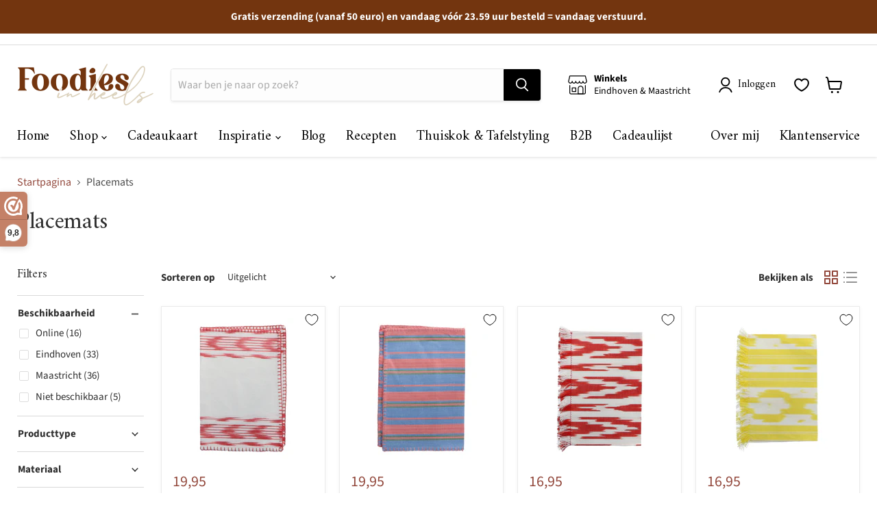

--- FILE ---
content_type: text/html; charset=utf-8
request_url: https://foodiesinheels.com/collections/placemats
body_size: 58369
content:
<!doctype html>
<html class="no-js no-touch" lang="nl">
  <head>

  <script>
    window.Store = window.Store || {};
    window.Store.id = 55279681691;
  </script>
    <meta charset="utf-8">
    <meta http-equiv="x-ua-compatible" content="IE=edge">

    <link rel="preconnect" href="https://cdn.shopify.com">
    <link rel="preconnect" href="https://fonts.shopifycdn.com">
    <link rel="preconnect" href="https://v.shopify.com">
    <link rel="preconnect" href="https://cdn.shopifycloud.com">

<!-- Global site tag (gtag.js) - Google Ads: 10788562423 -->
<script async="" src="https://www.googletagmanager.com/gtag/js?id=AW-10788562423"></script>
  <script type="text/javascript">
    if (location.search.includes('deeplink_review')) {
      	var root = document.getElementsByTagName( 'html' )[0];
		root.classList += ' reviews';
    }
    
 </script>
    <script>
  window.dataLayer = window.dataLayer || [];
  function gtag(){dataLayer.push(arguments);}
  gtag('js', new Date());

  gtag('config', 'AW-10788562423');
</script>

    <meta name="facebook-domain-verification" content="kyzq5rp6dex47etkcdkk43hmy356iz">
    <meta name="facebook-domain-verification" content="vrnc0wy3uxly525bq41g4vyaqg5u5p">
    <meta name="google-site-verification" content="fzkuZwljcuahYa5LZVu3suZbmhFIzjnqW4V8lXrdeME">
    <meta name="google-site-verification" content="QB89IhSRj_-yLEF1rT4JDhtkHiw__OG7KbRJchYde4A"> 
    
   <title translate="no"  ="">Placemats - FOODIES IN HEELS</title>

    
      <meta name="description" content="Placemats - FOODIES IN HEELS">
    

    
  <link rel="shortcut icon" href="//foodiesinheels.com/cdn/shop/files/FIH_shop_favicon_donker_32x32.png?v=1637573367" type="image/png">


    
      <link rel="canonical" href="https://foodiesinheels.com/collections/placemats">
    

    <meta name="viewport" content="width=device-width">

    
    















<meta property="og:site_name" content="FOODIES IN HEELS">
<meta property="og:url" content="https://foodiesinheels.com/collections/placemats">
<meta property="og:title" content="Placemats - FOODIES IN HEELS">
<meta property="og:type" content="website">
<meta property="og:description" content="Placemats - FOODIES IN HEELS">




    
    
    

    
    
    <meta property="og:image" content="https://foodiesinheels.com/cdn/shop/files/FIH_volledig_logo_donker_1204x630.png?v=1637421067">
    <meta property="og:image:secure_url" content="https://foodiesinheels.com/cdn/shop/files/FIH_volledig_logo_donker_1204x630.png?v=1637421067">
    <meta property="og:image:width" content="1204">
    <meta property="og:image:height" content="630">
    
    
    <meta property="og:image:alt" content="Social media image">
  
















<meta name="twitter:title" content="Placemats - FOODIES IN HEELS">
<meta name="twitter:description" content="Placemats - FOODIES IN HEELS">


    
    
    
      
      
      <meta name="twitter:card" content="summary_large_image">
    
    
    <meta property="twitter:image" content="https://foodiesinheels.com/cdn/shop/files/FIH_volledig_logo_donker_1200x600_crop_center.png?v=1637421067">
    <meta property="twitter:image:width" content="1200">
    <meta property="twitter:image:height" content="600">
    
    
    <meta property="twitter:image:alt" content="Social media image">
  



    <link rel="preload" href="//foodiesinheels.com/cdn/fonts/amiri/amiri_n4.fee8c3379b68ea3b9c7241a63b8a252071faad52.woff2" as="font" crossorigin="anonymous">
    <link rel="preload" as="style" href="//foodiesinheels.com/cdn/shop/t/103/assets/theme.css?v=78422169896318755491767634316"><script>window.performance && window.performance.mark && window.performance.mark('shopify.content_for_header.start');</script><meta name="facebook-domain-verification" content="xg27cm5nl75eusd6f13bvtgnrd9h89">
<meta name="facebook-domain-verification" content="375kv6kgomb0k5ggylu1smopwkv33p">
<meta name="facebook-domain-verification" content="xg27cm5nl75eusd6f13bvtgnrd9h89">
<meta name="facebook-domain-verification" content="jregy6f0c7m300t8wyglcxu5fp93xw">
<meta name="google-site-verification" content="fzkuZwljcuahYa5LZVu3suZbmhFIzjnqW4V8lXrdeME">
<meta id="shopify-digital-wallet" name="shopify-digital-wallet" content="/55279681691/digital_wallets/dialog">
<meta name="shopify-checkout-api-token" content="582eed714e0ea4ec99f8beb7d31e07d0">
<meta id="in-context-paypal-metadata" data-shop-id="55279681691" data-venmo-supported="false" data-environment="production" data-locale="nl_NL" data-paypal-v4="true" data-currency="EUR">
<link rel="alternate" type="application/atom+xml" title="Feed" href="/collections/placemats.atom">
<link rel="next" href="/collections/placemats?page=2">
<link rel="alternate" hreflang="x-default" href="https://foodiesinheels.com/collections/placemats">






<link rel="alternate" type="application/json+oembed" href="https://foodiesinheels.com/collections/placemats.oembed">
<script async="async" src="/checkouts/internal/preloads.js?locale=nl-NL"></script>
<link rel="preconnect" href="https://shop.app" crossorigin="anonymous">
<script async="async" src="https://shop.app/checkouts/internal/preloads.js?locale=nl-NL&shop_id=55279681691" crossorigin="anonymous"></script>
<script id="apple-pay-shop-capabilities" type="application/json">{"shopId":55279681691,"countryCode":"NL","currencyCode":"EUR","merchantCapabilities":["supports3DS"],"merchantId":"gid:\/\/shopify\/Shop\/55279681691","merchantName":"FOODIES IN HEELS","requiredBillingContactFields":["postalAddress","email"],"requiredShippingContactFields":["postalAddress","email"],"shippingType":"shipping","supportedNetworks":["visa","maestro","masterCard","amex"],"total":{"type":"pending","label":"FOODIES IN HEELS","amount":"1.00"},"shopifyPaymentsEnabled":true,"supportsSubscriptions":true}</script>
<script id="shopify-features" type="application/json">{"accessToken":"582eed714e0ea4ec99f8beb7d31e07d0","betas":["rich-media-storefront-analytics"],"domain":"foodiesinheels.com","predictiveSearch":true,"shopId":55279681691,"locale":"nl"}</script>
<script>var Shopify = Shopify || {};
Shopify.shop = "foodies-in-heels.myshopify.com";
Shopify.locale = "nl";
Shopify.currency = {"active":"EUR","rate":"1.0"};
Shopify.country = "NL";
Shopify.theme = {"name":"Winter 2026","id":185856819524,"schema_name":"Empire","schema_version":"8.0.0","theme_store_id":null,"role":"main"};
Shopify.theme.handle = "null";
Shopify.theme.style = {"id":null,"handle":null};
Shopify.cdnHost = "foodiesinheels.com/cdn";
Shopify.routes = Shopify.routes || {};
Shopify.routes.root = "/";</script>
<script type="module">!function(o){(o.Shopify=o.Shopify||{}).modules=!0}(window);</script>
<script>!function(o){function n(){var o=[];function n(){o.push(Array.prototype.slice.apply(arguments))}return n.q=o,n}var t=o.Shopify=o.Shopify||{};t.loadFeatures=n(),t.autoloadFeatures=n()}(window);</script>
<script>
  window.ShopifyPay = window.ShopifyPay || {};
  window.ShopifyPay.apiHost = "shop.app\/pay";
  window.ShopifyPay.redirectState = null;
</script>
<script id="shop-js-analytics" type="application/json">{"pageType":"collection"}</script>
<script defer="defer" async="" type="module" src="//foodiesinheels.com/cdn/shopifycloud/shop-js/modules/v2/client.init-shop-cart-sync_CwGft62q.nl.esm.js"></script>
<script defer="defer" async="" type="module" src="//foodiesinheels.com/cdn/shopifycloud/shop-js/modules/v2/chunk.common_BAeYDmFP.esm.js"></script>
<script defer="defer" async="" type="module" src="//foodiesinheels.com/cdn/shopifycloud/shop-js/modules/v2/chunk.modal_B9qqLDBC.esm.js"></script>
<script type="module">
  await import("//foodiesinheels.com/cdn/shopifycloud/shop-js/modules/v2/client.init-shop-cart-sync_CwGft62q.nl.esm.js");
await import("//foodiesinheels.com/cdn/shopifycloud/shop-js/modules/v2/chunk.common_BAeYDmFP.esm.js");
await import("//foodiesinheels.com/cdn/shopifycloud/shop-js/modules/v2/chunk.modal_B9qqLDBC.esm.js");

  window.Shopify.SignInWithShop?.initShopCartSync?.({"fedCMEnabled":true,"windoidEnabled":true});

</script>
<script>
  window.Shopify = window.Shopify || {};
  if (!window.Shopify.featureAssets) window.Shopify.featureAssets = {};
  window.Shopify.featureAssets['shop-js'] = {"shop-cart-sync":["modules/v2/client.shop-cart-sync_DYxNzuQz.nl.esm.js","modules/v2/chunk.common_BAeYDmFP.esm.js","modules/v2/chunk.modal_B9qqLDBC.esm.js"],"init-fed-cm":["modules/v2/client.init-fed-cm_CjDsDcAw.nl.esm.js","modules/v2/chunk.common_BAeYDmFP.esm.js","modules/v2/chunk.modal_B9qqLDBC.esm.js"],"shop-cash-offers":["modules/v2/client.shop-cash-offers_ClkbB2SN.nl.esm.js","modules/v2/chunk.common_BAeYDmFP.esm.js","modules/v2/chunk.modal_B9qqLDBC.esm.js"],"shop-login-button":["modules/v2/client.shop-login-button_WLp3fA_k.nl.esm.js","modules/v2/chunk.common_BAeYDmFP.esm.js","modules/v2/chunk.modal_B9qqLDBC.esm.js"],"pay-button":["modules/v2/client.pay-button_CMzcDx7A.nl.esm.js","modules/v2/chunk.common_BAeYDmFP.esm.js","modules/v2/chunk.modal_B9qqLDBC.esm.js"],"shop-button":["modules/v2/client.shop-button_C5HrfeZa.nl.esm.js","modules/v2/chunk.common_BAeYDmFP.esm.js","modules/v2/chunk.modal_B9qqLDBC.esm.js"],"avatar":["modules/v2/client.avatar_BTnouDA3.nl.esm.js"],"init-windoid":["modules/v2/client.init-windoid_BPUgzmVN.nl.esm.js","modules/v2/chunk.common_BAeYDmFP.esm.js","modules/v2/chunk.modal_B9qqLDBC.esm.js"],"init-shop-for-new-customer-accounts":["modules/v2/client.init-shop-for-new-customer-accounts_C_53TFWp.nl.esm.js","modules/v2/client.shop-login-button_WLp3fA_k.nl.esm.js","modules/v2/chunk.common_BAeYDmFP.esm.js","modules/v2/chunk.modal_B9qqLDBC.esm.js"],"init-shop-email-lookup-coordinator":["modules/v2/client.init-shop-email-lookup-coordinator_BuZJWlrC.nl.esm.js","modules/v2/chunk.common_BAeYDmFP.esm.js","modules/v2/chunk.modal_B9qqLDBC.esm.js"],"init-shop-cart-sync":["modules/v2/client.init-shop-cart-sync_CwGft62q.nl.esm.js","modules/v2/chunk.common_BAeYDmFP.esm.js","modules/v2/chunk.modal_B9qqLDBC.esm.js"],"shop-toast-manager":["modules/v2/client.shop-toast-manager_3XRE_uEZ.nl.esm.js","modules/v2/chunk.common_BAeYDmFP.esm.js","modules/v2/chunk.modal_B9qqLDBC.esm.js"],"init-customer-accounts":["modules/v2/client.init-customer-accounts_DmSKRkZb.nl.esm.js","modules/v2/client.shop-login-button_WLp3fA_k.nl.esm.js","modules/v2/chunk.common_BAeYDmFP.esm.js","modules/v2/chunk.modal_B9qqLDBC.esm.js"],"init-customer-accounts-sign-up":["modules/v2/client.init-customer-accounts-sign-up_CeYkBAph.nl.esm.js","modules/v2/client.shop-login-button_WLp3fA_k.nl.esm.js","modules/v2/chunk.common_BAeYDmFP.esm.js","modules/v2/chunk.modal_B9qqLDBC.esm.js"],"shop-follow-button":["modules/v2/client.shop-follow-button_EFIbvYjS.nl.esm.js","modules/v2/chunk.common_BAeYDmFP.esm.js","modules/v2/chunk.modal_B9qqLDBC.esm.js"],"checkout-modal":["modules/v2/client.checkout-modal_D8HUqXhX.nl.esm.js","modules/v2/chunk.common_BAeYDmFP.esm.js","modules/v2/chunk.modal_B9qqLDBC.esm.js"],"shop-login":["modules/v2/client.shop-login_BUSqPzuV.nl.esm.js","modules/v2/chunk.common_BAeYDmFP.esm.js","modules/v2/chunk.modal_B9qqLDBC.esm.js"],"lead-capture":["modules/v2/client.lead-capture_CFcRSnZi.nl.esm.js","modules/v2/chunk.common_BAeYDmFP.esm.js","modules/v2/chunk.modal_B9qqLDBC.esm.js"],"payment-terms":["modules/v2/client.payment-terms_DBKgFsWx.nl.esm.js","modules/v2/chunk.common_BAeYDmFP.esm.js","modules/v2/chunk.modal_B9qqLDBC.esm.js"]};
</script>
<script>(function() {
  var isLoaded = false;
  function asyncLoad() {
    if (isLoaded) return;
    isLoaded = true;
    var urls = ["https:\/\/cdn.weglot.com\/weglot_script_tag.js?shop=foodies-in-heels.myshopify.com","https:\/\/cdn.nfcube.com\/instafeed-c8a153ea8c2ae8d98e3472b3116cace6.js?shop=foodies-in-heels.myshopify.com"];
    for (var i = 0; i < urls.length; i++) {
      var s = document.createElement('script');
      s.type = 'text/javascript';
      s.async = true;
      s.src = urls[i];
      var x = document.getElementsByTagName('script')[0];
      x.parentNode.insertBefore(s, x);
    }
  };
  if(window.attachEvent) {
    window.attachEvent('onload', asyncLoad);
  } else {
    window.addEventListener('load', asyncLoad, false);
  }
})();</script>
<script id="__st">var __st={"a":55279681691,"offset":3600,"reqid":"3f322a07-0090-491f-b4ed-8601cf499fb4-1769140437","pageurl":"foodiesinheels.com\/collections\/placemats","u":"842f269998c9","p":"collection","rtyp":"collection","rid":279273275547};</script>
<script>window.ShopifyPaypalV4VisibilityTracking = true;</script>
<script id="captcha-bootstrap">!function(){'use strict';const t='contact',e='account',n='new_comment',o=[[t,t],['blogs',n],['comments',n],[t,'customer']],c=[[e,'customer_login'],[e,'guest_login'],[e,'recover_customer_password'],[e,'create_customer']],r=t=>t.map((([t,e])=>`form[action*='/${t}']:not([data-nocaptcha='true']) input[name='form_type'][value='${e}']`)).join(','),a=t=>()=>t?[...document.querySelectorAll(t)].map((t=>t.form)):[];function s(){const t=[...o],e=r(t);return a(e)}const i='password',u='form_key',d=['recaptcha-v3-token','g-recaptcha-response','h-captcha-response',i],f=()=>{try{return window.sessionStorage}catch{return}},m='__shopify_v',_=t=>t.elements[u];function p(t,e,n=!1){try{const o=window.sessionStorage,c=JSON.parse(o.getItem(e)),{data:r}=function(t){const{data:e,action:n}=t;return t[m]||n?{data:e,action:n}:{data:t,action:n}}(c);for(const[e,n]of Object.entries(r))t.elements[e]&&(t.elements[e].value=n);n&&o.removeItem(e)}catch(o){console.error('form repopulation failed',{error:o})}}const l='form_type',E='cptcha';function T(t){t.dataset[E]=!0}const w=window,h=w.document,L='Shopify',v='ce_forms',y='captcha';let A=!1;((t,e)=>{const n=(g='f06e6c50-85a8-45c8-87d0-21a2b65856fe',I='https://cdn.shopify.com/shopifycloud/storefront-forms-hcaptcha/ce_storefront_forms_captcha_hcaptcha.v1.5.2.iife.js',D={infoText:'Beschermd door hCaptcha',privacyText:'Privacy',termsText:'Voorwaarden'},(t,e,n)=>{const o=w[L][v],c=o.bindForm;if(c)return c(t,g,e,D).then(n);var r;o.q.push([[t,g,e,D],n]),r=I,A||(h.body.append(Object.assign(h.createElement('script'),{id:'captcha-provider',async:!0,src:r})),A=!0)});var g,I,D;w[L]=w[L]||{},w[L][v]=w[L][v]||{},w[L][v].q=[],w[L][y]=w[L][y]||{},w[L][y].protect=function(t,e){n(t,void 0,e),T(t)},Object.freeze(w[L][y]),function(t,e,n,w,h,L){const[v,y,A,g]=function(t,e,n){const i=e?o:[],u=t?c:[],d=[...i,...u],f=r(d),m=r(i),_=r(d.filter((([t,e])=>n.includes(e))));return[a(f),a(m),a(_),s()]}(w,h,L),I=t=>{const e=t.target;return e instanceof HTMLFormElement?e:e&&e.form},D=t=>v().includes(t);t.addEventListener('submit',(t=>{const e=I(t);if(!e)return;const n=D(e)&&!e.dataset.hcaptchaBound&&!e.dataset.recaptchaBound,o=_(e),c=g().includes(e)&&(!o||!o.value);(n||c)&&t.preventDefault(),c&&!n&&(function(t){try{if(!f())return;!function(t){const e=f();if(!e)return;const n=_(t);if(!n)return;const o=n.value;o&&e.removeItem(o)}(t);const e=Array.from(Array(32),(()=>Math.random().toString(36)[2])).join('');!function(t,e){_(t)||t.append(Object.assign(document.createElement('input'),{type:'hidden',name:u})),t.elements[u].value=e}(t,e),function(t,e){const n=f();if(!n)return;const o=[...t.querySelectorAll(`input[type='${i}']`)].map((({name:t})=>t)),c=[...d,...o],r={};for(const[a,s]of new FormData(t).entries())c.includes(a)||(r[a]=s);n.setItem(e,JSON.stringify({[m]:1,action:t.action,data:r}))}(t,e)}catch(e){console.error('failed to persist form',e)}}(e),e.submit())}));const S=(t,e)=>{t&&!t.dataset[E]&&(n(t,e.some((e=>e===t))),T(t))};for(const o of['focusin','change'])t.addEventListener(o,(t=>{const e=I(t);D(e)&&S(e,y())}));const B=e.get('form_key'),M=e.get(l),P=B&&M;t.addEventListener('DOMContentLoaded',(()=>{const t=y();if(P)for(const e of t)e.elements[l].value===M&&p(e,B);[...new Set([...A(),...v().filter((t=>'true'===t.dataset.shopifyCaptcha))])].forEach((e=>S(e,t)))}))}(h,new URLSearchParams(w.location.search),n,t,e,['guest_login'])})(!0,!0)}();</script>
<script integrity="sha256-4kQ18oKyAcykRKYeNunJcIwy7WH5gtpwJnB7kiuLZ1E=" data-source-attribution="shopify.loadfeatures" defer="defer" src="//foodiesinheels.com/cdn/shopifycloud/storefront/assets/storefront/load_feature-a0a9edcb.js" crossorigin="anonymous"></script>
<script crossorigin="anonymous" defer="defer" src="//foodiesinheels.com/cdn/shopifycloud/storefront/assets/shopify_pay/storefront-65b4c6d7.js?v=20250812"></script>
<script data-source-attribution="shopify.dynamic_checkout.dynamic.init">var Shopify=Shopify||{};Shopify.PaymentButton=Shopify.PaymentButton||{isStorefrontPortableWallets:!0,init:function(){window.Shopify.PaymentButton.init=function(){};var t=document.createElement("script");t.src="https://foodiesinheels.com/cdn/shopifycloud/portable-wallets/latest/portable-wallets.nl.js",t.type="module",document.head.appendChild(t)}};
</script>
<script data-source-attribution="shopify.dynamic_checkout.buyer_consent">
  function portableWalletsHideBuyerConsent(e){var t=document.getElementById("shopify-buyer-consent"),n=document.getElementById("shopify-subscription-policy-button");t&&n&&(t.classList.add("hidden"),t.setAttribute("aria-hidden","true"),n.removeEventListener("click",e))}function portableWalletsShowBuyerConsent(e){var t=document.getElementById("shopify-buyer-consent"),n=document.getElementById("shopify-subscription-policy-button");t&&n&&(t.classList.remove("hidden"),t.removeAttribute("aria-hidden"),n.addEventListener("click",e))}window.Shopify?.PaymentButton&&(window.Shopify.PaymentButton.hideBuyerConsent=portableWalletsHideBuyerConsent,window.Shopify.PaymentButton.showBuyerConsent=portableWalletsShowBuyerConsent);
</script>
<script data-source-attribution="shopify.dynamic_checkout.cart.bootstrap">document.addEventListener("DOMContentLoaded",(function(){function t(){return document.querySelector("shopify-accelerated-checkout-cart, shopify-accelerated-checkout")}if(t())Shopify.PaymentButton.init();else{new MutationObserver((function(e,n){t()&&(Shopify.PaymentButton.init(),n.disconnect())})).observe(document.body,{childList:!0,subtree:!0})}}));
</script>
<script id="scb4127" type="text/javascript" async="" src="https://foodiesinheels.com/cdn/shopifycloud/privacy-banner/storefront-banner.js"></script><link id="shopify-accelerated-checkout-styles" rel="stylesheet" media="screen" href="https://foodiesinheels.com/cdn/shopifycloud/portable-wallets/latest/accelerated-checkout-backwards-compat.css" crossorigin="anonymous">
<style id="shopify-accelerated-checkout-cart">
        #shopify-buyer-consent {
  margin-top: 1em;
  display: inline-block;
  width: 100%;
}

#shopify-buyer-consent.hidden {
  display: none;
}

#shopify-subscription-policy-button {
  background: none;
  border: none;
  padding: 0;
  text-decoration: underline;
  font-size: inherit;
  cursor: pointer;
}

#shopify-subscription-policy-button::before {
  box-shadow: none;
}

      </style>

<script>window.performance && window.performance.mark && window.performance.mark('shopify.content_for_header.end');</script><link href="//foodiesinheels.com/cdn/shop/t/103/assets/theme.css?v=78422169896318755491767634316" rel="stylesheet" type="text/css" media="all">
     <!--<link href="//foodiesinheels.com/cdn/shop/t/103/assets/swym-custom.css?v=4528382295655804921767634273" rel="stylesheet" type="text/css" media="all" />-->

    
    <script>
      window.Theme = window.Theme || {};
      window.Theme.version = '8.0.0';
      window.Theme.name = 'Empire';
      window.Theme.routes = {
        "root_url": "/",
        "account_url": "/account",
        "account_login_url": "/account/login",
        "account_logout_url": "/account/logout",
        "account_register_url": "/account/register",
        "account_addresses_url": "/account/addresses",
        "collections_url": "/collections",
        "all_products_collection_url": "/collections/all",
        "search_url": "/search",
        "cart_url": "/cart",
        "cart_add_url": "/cart/add",
        "cart_change_url": "/cart/change",
        "cart_clear_url": "/cart/clear",
        "product_recommendations_url": "/recommendations/products",
      };
    </script>
    

  <style>
      .social-widget-wrapper[data-widget-id="32076"] {

      padding:0 10px;
      }
 @media screen and (min-width: 720px){
       .social-widget-wrapper[data-widget-id="32076"] {
          padding:0 15px;
       }
  }
  @media screen and (min-width: 1024px){
    .social-widget-wrapper[data-widget-id="32076"] {

    max-width: 1600px;
    margin: auto;
      padding:0 25px;
}
  }
   

  </style> 
 <script>
 let ps_apiURI = "https://swift-api.perfectapps.io/api";
 let ps_storeUrl = "https://swift.perfectapps.io";
 let ps_productId = "";
 </script> 
  
  
   
  <!--Start Weglot Script-->
<script type="application/json" id="weglot-data">{"allLanguageUrls":{"nl":"https://foodiesinheels.com/collections/placemats","en":"https://foodiesinheels.com/en/collections/placemats","de":"https://foodiesinheels.com/de/sammlungen/tischsets"},"originalCanonicalUrl":"https://foodiesinheels.com/collections/placemats","originalPath":"/collections/placemats","settings":{"auto_switch":false,"auto_switch_fallback":null,"category":9,"custom_settings":{"dynamic":"","dangerously_force_dynamic":".page-policies, ._19-Fw","live":true,"button_style":{"with_name":false,"full_name":false,"is_dropdown":false,"with_flags":true,"custom_css":".mobile-nav-content .weglot-container {\r\n    margin-left: 15px;\r\n    margin-top: 15px; \r\n}\r\n\r\n.site-footer-block-item .weglot-container {\r\n  margin-left: -7px;\r\n  margin-top: 7px;\r\n    margin-bottom: 25px;\r\n}","flag_type":"circle"},"switchers":[{"style":{"with_name":false,"with_flags":true,"full_name":true,"is_dropdown":false,"invert_flags":true,"flag_type":"circle","size_scale":1},"opts":{"open_hover":false,"close_outside_click":false,"is_responsive":false,"display_device":"mobile","pixel_cutoff":768},"location":{"target":".mobile-nav-content","sibling":null}},{"style":{"with_name":false,"with_flags":true,"full_name":true,"is_dropdown":false,"invert_flags":true,"flag_type":"circle","size_scale":1},"opts":{"open_hover":false,"close_outside_click":false,"is_responsive":false,"display_device":"mobile","pixel_cutoff":768},"location":{"target":".site-footer-right > .shopify-cross-border","sibling":"#localization"}}],"translate_images":false,"localeRules":[{"position":0,"originalFormat":"CODE-([a-zA-Z]{2})","translatedFormat":"CODE-([a-zA-Z]{2})"}],"translate_search":true,"loading_bar":true,"hide_switcher":false,"wait_transition":true,"definitions":{}},"deleted_at":null,"dynamics":[{"value":"#shopify-product-reviews"},{"value":".cc-window"},{"value":".cc-settings-dialog"},{"value":"._2JaId"},{"value":"._19-Fw"},{"value":".wrap"},{"value":".search-flydown"},{"value":".wk-button__label"},{"value":".product-form--atc-button"}],"excluded_blocks":[],"excluded_paths":[{"excluded_languages":[],"language_button_displayed":false,"type":"END_WITH","value":"catering"},{"excluded_languages":[],"language_button_displayed":false,"type":"END_WITH","value":"zakelijke-samenwerkingen"},{"excluded_languages":[],"language_button_displayed":false,"type":"CONTAIN","value":"/blogs"},{"excluded_languages":[],"language_button_displayed":false,"type":"CONTAIN","value":"/pages/inspiratie"},{"excluded_languages":["de"],"language_button_displayed":false,"type":"END_WITH","value":"/products/wijnglas-universeel-definition-550ml-set-van-2-spiegelau"},{"excluded_languages":["de"],"language_button_displayed":false,"type":"END_WITH","value":"/products/champagneglas-definition-250ml-set-van-2-spiegelau"},{"excluded_languages":["de"],"language_button_displayed":false,"type":"END_WITH","value":"/products/bordeauxglas-definition-750ml-set-van-2-spiegelau"}],"external_enabled":true,"host":"foodiesinheels.com","is_dns_set":true,"is_https":true,"language_from":"nl","language_from_custom_flag":null,"language_from_custom_name":null,"languages":[{"connect_host_destination":null,"custom_code":null,"custom_flag":"gb","custom_local_name":"English","custom_name":null,"enabled":true,"language_to":"en"},{"connect_host_destination":null,"custom_code":null,"custom_flag":null,"custom_local_name":null,"custom_name":null,"enabled":true,"language_to":"de"}],"media_enabled":false,"page_views_enabled":true,"technology_id":2,"technology_name":"Shopify","translation_engine":3,"url_type":"SUBDIRECTORY","versions":{"translation":1765616504,"slugTranslation":1696060669}}}</script>
<script src="https://cdn.weglot.com/weglot.min.js"></script>
<script id="has-script-tags">Weglot.initialize({
  api_key:"wg_fb3969f4e883e5c77da35ae2ee245e0d2",
  customer_tag: true,
  translate_search: true,
  search_forms: ".live-search-form", 
  search_parameter: "q"
});</script>
<!--End Weglot Script-->

   <script>(function(n,r){var e=document.createElement("script");e.async=!0,e.src=n+"/sidebar.js?id="+r+"&c="+c(10,r);var t=document.getElementsByTagName("script")[0];t.parentNode.insertBefore(e,t);function c(s,i){var o=Date.now(),a=s*6e4,_=(Math.sin(i)||0)*a;return Math.floor((o+_)/a)}})("https://dashboard.webwinkelkeur.nl",1214613);</script>

<!-- Google Tag Manager -->
<script>(function(w,d,s,l,i){w[l]=w[l]||[];w[l].push({'gtm.start':
new Date().getTime(),event:'gtm.js'});var f=d.getElementsByTagName(s)[0],
j=d.createElement(s),dl=l!='dataLayer'?'&l='+l:'';j.async=true;j.src=
'https://www.googletagmanager.com/gtm.js?id='+i+dl;f.parentNode.insertBefore(j,f);
})(window,document,'script','dataLayer','GTM-ND6KZ2Q');</script>
<!-- End Google Tag Manager -->
  
  
	
	<!-- BEGIN app block: shopify://apps/klaviyo-email-marketing-sms/blocks/klaviyo-onsite-embed/2632fe16-c075-4321-a88b-50b567f42507 -->












  <script async="" src="https://static.klaviyo.com/onsite/js/QTuGLz/klaviyo.js?company_id=QTuGLz"></script>
  <script>!function(){if(!window.klaviyo){window._klOnsite=window._klOnsite||[];try{window.klaviyo=new Proxy({},{get:function(n,i){return"push"===i?function(){var n;(n=window._klOnsite).push.apply(n,arguments)}:function(){for(var n=arguments.length,o=new Array(n),w=0;w<n;w++)o[w]=arguments[w];var t="function"==typeof o[o.length-1]?o.pop():void 0,e=new Promise((function(n){window._klOnsite.push([i].concat(o,[function(i){t&&t(i),n(i)}]))}));return e}}})}catch(n){window.klaviyo=window.klaviyo||[],window.klaviyo.push=function(){var n;(n=window._klOnsite).push.apply(n,arguments)}}}}();</script>

  




  <script>
    window.klaviyoReviewsProductDesignMode = false
  </script>







<!-- END app block --><!-- BEGIN app block: shopify://apps/webwinkelkeur/blocks/sidebar/c3ac2bcb-63f1-40d3-9622-f307cd559ad3 -->
    <script>
        (function (n, r) {
            var e = document.createElement("script");
            e.async = !0, e.src = n + "/sidebar.js?id=" + r + "&c=" + c(10, r);
            var t = document.getElementsByTagName("script")[0];
            t.parentNode.insertBefore(e, t);

            function c(s, i) {
                var o = Date.now(), a = s * 6e4, _ = (Math.sin(i) || 0) * a;
                return Math.floor((o + _) / a)
            }
        })("https://dashboard.webwinkelkeur.nl", 1214613);
    </script>


<!-- END app block --><!-- BEGIN app block: shopify://apps/also-bought/blocks/app-embed-block/b94b27b4-738d-4d92-9e60-43c22d1da3f2 --><script>
    window.codeblackbelt = window.codeblackbelt || {};
    window.codeblackbelt.shop = window.codeblackbelt.shop || 'foodies-in-heels.myshopify.com';
    </script><script src="//cdn.codeblackbelt.com/widgets/also-bought/bootstrap.min.js?version=2026012304+0100" async=""></script>
<!-- END app block --><link href="https://monorail-edge.shopifysvc.com" rel="dns-prefetch">
<script>(function(){if ("sendBeacon" in navigator && "performance" in window) {try {var session_token_from_headers = performance.getEntriesByType('navigation')[0].serverTiming.find(x => x.name == '_s').description;} catch {var session_token_from_headers = undefined;}var session_cookie_matches = document.cookie.match(/_shopify_s=([^;]*)/);var session_token_from_cookie = session_cookie_matches && session_cookie_matches.length === 2 ? session_cookie_matches[1] : "";var session_token = session_token_from_headers || session_token_from_cookie || "";function handle_abandonment_event(e) {var entries = performance.getEntries().filter(function(entry) {return /monorail-edge.shopifysvc.com/.test(entry.name);});if (!window.abandonment_tracked && entries.length === 0) {window.abandonment_tracked = true;var currentMs = Date.now();var navigation_start = performance.timing.navigationStart;var payload = {shop_id: 55279681691,url: window.location.href,navigation_start,duration: currentMs - navigation_start,session_token,page_type: "collection"};window.navigator.sendBeacon("https://monorail-edge.shopifysvc.com/v1/produce", JSON.stringify({schema_id: "online_store_buyer_site_abandonment/1.1",payload: payload,metadata: {event_created_at_ms: currentMs,event_sent_at_ms: currentMs}}));}}window.addEventListener('pagehide', handle_abandonment_event);}}());</script>
<script id="web-pixels-manager-setup">(function e(e,d,r,n,o){if(void 0===o&&(o={}),!Boolean(null===(a=null===(i=window.Shopify)||void 0===i?void 0:i.analytics)||void 0===a?void 0:a.replayQueue)){var i,a;window.Shopify=window.Shopify||{};var t=window.Shopify;t.analytics=t.analytics||{};var s=t.analytics;s.replayQueue=[],s.publish=function(e,d,r){return s.replayQueue.push([e,d,r]),!0};try{self.performance.mark("wpm:start")}catch(e){}var l=function(){var e={modern:/Edge?\/(1{2}[4-9]|1[2-9]\d|[2-9]\d{2}|\d{4,})\.\d+(\.\d+|)|Firefox\/(1{2}[4-9]|1[2-9]\d|[2-9]\d{2}|\d{4,})\.\d+(\.\d+|)|Chrom(ium|e)\/(9{2}|\d{3,})\.\d+(\.\d+|)|(Maci|X1{2}).+ Version\/(15\.\d+|(1[6-9]|[2-9]\d|\d{3,})\.\d+)([,.]\d+|)( \(\w+\)|)( Mobile\/\w+|) Safari\/|Chrome.+OPR\/(9{2}|\d{3,})\.\d+\.\d+|(CPU[ +]OS|iPhone[ +]OS|CPU[ +]iPhone|CPU IPhone OS|CPU iPad OS)[ +]+(15[._]\d+|(1[6-9]|[2-9]\d|\d{3,})[._]\d+)([._]\d+|)|Android:?[ /-](13[3-9]|1[4-9]\d|[2-9]\d{2}|\d{4,})(\.\d+|)(\.\d+|)|Android.+Firefox\/(13[5-9]|1[4-9]\d|[2-9]\d{2}|\d{4,})\.\d+(\.\d+|)|Android.+Chrom(ium|e)\/(13[3-9]|1[4-9]\d|[2-9]\d{2}|\d{4,})\.\d+(\.\d+|)|SamsungBrowser\/([2-9]\d|\d{3,})\.\d+/,legacy:/Edge?\/(1[6-9]|[2-9]\d|\d{3,})\.\d+(\.\d+|)|Firefox\/(5[4-9]|[6-9]\d|\d{3,})\.\d+(\.\d+|)|Chrom(ium|e)\/(5[1-9]|[6-9]\d|\d{3,})\.\d+(\.\d+|)([\d.]+$|.*Safari\/(?![\d.]+ Edge\/[\d.]+$))|(Maci|X1{2}).+ Version\/(10\.\d+|(1[1-9]|[2-9]\d|\d{3,})\.\d+)([,.]\d+|)( \(\w+\)|)( Mobile\/\w+|) Safari\/|Chrome.+OPR\/(3[89]|[4-9]\d|\d{3,})\.\d+\.\d+|(CPU[ +]OS|iPhone[ +]OS|CPU[ +]iPhone|CPU IPhone OS|CPU iPad OS)[ +]+(10[._]\d+|(1[1-9]|[2-9]\d|\d{3,})[._]\d+)([._]\d+|)|Android:?[ /-](13[3-9]|1[4-9]\d|[2-9]\d{2}|\d{4,})(\.\d+|)(\.\d+|)|Mobile Safari.+OPR\/([89]\d|\d{3,})\.\d+\.\d+|Android.+Firefox\/(13[5-9]|1[4-9]\d|[2-9]\d{2}|\d{4,})\.\d+(\.\d+|)|Android.+Chrom(ium|e)\/(13[3-9]|1[4-9]\d|[2-9]\d{2}|\d{4,})\.\d+(\.\d+|)|Android.+(UC? ?Browser|UCWEB|U3)[ /]?(15\.([5-9]|\d{2,})|(1[6-9]|[2-9]\d|\d{3,})\.\d+)\.\d+|SamsungBrowser\/(5\.\d+|([6-9]|\d{2,})\.\d+)|Android.+MQ{2}Browser\/(14(\.(9|\d{2,})|)|(1[5-9]|[2-9]\d|\d{3,})(\.\d+|))(\.\d+|)|K[Aa][Ii]OS\/(3\.\d+|([4-9]|\d{2,})\.\d+)(\.\d+|)/},d=e.modern,r=e.legacy,n=navigator.userAgent;return n.match(d)?"modern":n.match(r)?"legacy":"unknown"}(),u="modern"===l?"modern":"legacy",c=(null!=n?n:{modern:"",legacy:""})[u],f=function(e){return[e.baseUrl,"/wpm","/b",e.hashVersion,"modern"===e.buildTarget?"m":"l",".js"].join("")}({baseUrl:d,hashVersion:r,buildTarget:u}),m=function(e){var d=e.version,r=e.bundleTarget,n=e.surface,o=e.pageUrl,i=e.monorailEndpoint;return{emit:function(e){var a=e.status,t=e.errorMsg,s=(new Date).getTime(),l=JSON.stringify({metadata:{event_sent_at_ms:s},events:[{schema_id:"web_pixels_manager_load/3.1",payload:{version:d,bundle_target:r,page_url:o,status:a,surface:n,error_msg:t},metadata:{event_created_at_ms:s}}]});if(!i)return console&&console.warn&&console.warn("[Web Pixels Manager] No Monorail endpoint provided, skipping logging."),!1;try{return self.navigator.sendBeacon.bind(self.navigator)(i,l)}catch(e){}var u=new XMLHttpRequest;try{return u.open("POST",i,!0),u.setRequestHeader("Content-Type","text/plain"),u.send(l),!0}catch(e){return console&&console.warn&&console.warn("[Web Pixels Manager] Got an unhandled error while logging to Monorail."),!1}}}}({version:r,bundleTarget:l,surface:e.surface,pageUrl:self.location.href,monorailEndpoint:e.monorailEndpoint});try{o.browserTarget=l,function(e){var d=e.src,r=e.async,n=void 0===r||r,o=e.onload,i=e.onerror,a=e.sri,t=e.scriptDataAttributes,s=void 0===t?{}:t,l=document.createElement("script"),u=document.querySelector("head"),c=document.querySelector("body");if(l.async=n,l.src=d,a&&(l.integrity=a,l.crossOrigin="anonymous"),s)for(var f in s)if(Object.prototype.hasOwnProperty.call(s,f))try{l.dataset[f]=s[f]}catch(e){}if(o&&l.addEventListener("load",o),i&&l.addEventListener("error",i),u)u.appendChild(l);else{if(!c)throw new Error("Did not find a head or body element to append the script");c.appendChild(l)}}({src:f,async:!0,onload:function(){if(!function(){var e,d;return Boolean(null===(d=null===(e=window.Shopify)||void 0===e?void 0:e.analytics)||void 0===d?void 0:d.initialized)}()){var d=window.webPixelsManager.init(e)||void 0;if(d){var r=window.Shopify.analytics;r.replayQueue.forEach((function(e){var r=e[0],n=e[1],o=e[2];d.publishCustomEvent(r,n,o)})),r.replayQueue=[],r.publish=d.publishCustomEvent,r.visitor=d.visitor,r.initialized=!0}}},onerror:function(){return m.emit({status:"failed",errorMsg:"".concat(f," has failed to load")})},sri:function(e){var d=/^sha384-[A-Za-z0-9+/=]+$/;return"string"==typeof e&&d.test(e)}(c)?c:"",scriptDataAttributes:o}),m.emit({status:"loading"})}catch(e){m.emit({status:"failed",errorMsg:(null==e?void 0:e.message)||"Unknown error"})}}})({shopId: 55279681691,storefrontBaseUrl: "https://foodiesinheels.com",extensionsBaseUrl: "https://extensions.shopifycdn.com/cdn/shopifycloud/web-pixels-manager",monorailEndpoint: "https://monorail-edge.shopifysvc.com/unstable/produce_batch",surface: "storefront-renderer",enabledBetaFlags: ["2dca8a86"],webPixelsConfigList: [{"id":"3058991428","configuration":"{\"accountID\":\"QTuGLz\",\"webPixelConfig\":\"eyJlbmFibGVBZGRlZFRvQ2FydEV2ZW50cyI6IHRydWV9\"}","eventPayloadVersion":"v1","runtimeContext":"STRICT","scriptVersion":"524f6c1ee37bacdca7657a665bdca589","type":"APP","apiClientId":123074,"privacyPurposes":["ANALYTICS","MARKETING"],"dataSharingAdjustments":{"protectedCustomerApprovalScopes":["read_customer_address","read_customer_email","read_customer_name","read_customer_personal_data","read_customer_phone"]}},{"id":"1209827652","configuration":"{\"primaryMarket\":\"eyJjYW1wYWlnbklkIjoxOTg4MCwibWF0Y2hpbmdEb21haW4iOiJnbHA4Lm5ldCJ9\",\"markets\":\"[base64]\"}","eventPayloadVersion":"v1","runtimeContext":"STRICT","scriptVersion":"9d03287b247fd241934a28e75f89d574","type":"APP","apiClientId":5314157,"privacyPurposes":["SALE_OF_DATA"],"dataSharingAdjustments":{"protectedCustomerApprovalScopes":["read_customer_personal_data"]}},{"id":"1054245188","configuration":"{\"config\":\"{\\\"pixel_id\\\":\\\"G-9C1L8MLQBH\\\",\\\"gtag_events\\\":[{\\\"type\\\":\\\"begin_checkout\\\",\\\"action_label\\\":[\\\"G-9C1L8MLQBH\\\",\\\"AW-10788562423\\\/wCtmCM3etNsDEPfLsZgo\\\"]},{\\\"type\\\":\\\"search\\\",\\\"action_label\\\":[\\\"G-9C1L8MLQBH\\\",\\\"AW-10788562423\\\/V1_yCNDetNsDEPfLsZgo\\\"]},{\\\"type\\\":\\\"view_item\\\",\\\"action_label\\\":[\\\"G-9C1L8MLQBH\\\",\\\"AW-10788562423\\\/F3NQCMfetNsDEPfLsZgo\\\"]},{\\\"type\\\":\\\"purchase\\\",\\\"action_label\\\":[\\\"G-9C1L8MLQBH\\\",\\\"AW-10788562423\\\/tbgLCMTetNsDEPfLsZgo\\\"]},{\\\"type\\\":\\\"page_view\\\",\\\"action_label\\\":[\\\"G-9C1L8MLQBH\\\",\\\"AW-10788562423\\\/FMuWCMHetNsDEPfLsZgo\\\"]},{\\\"type\\\":\\\"add_payment_info\\\",\\\"action_label\\\":[\\\"G-9C1L8MLQBH\\\",\\\"AW-10788562423\\\/m9IaCNPetNsDEPfLsZgo\\\"]},{\\\"type\\\":\\\"add_to_cart\\\",\\\"action_label\\\":[\\\"G-9C1L8MLQBH\\\",\\\"AW-10788562423\\\/llaTCMretNsDEPfLsZgo\\\"]}],\\\"enable_monitoring_mode\\\":false}\"}","eventPayloadVersion":"v1","runtimeContext":"OPEN","scriptVersion":"b2a88bafab3e21179ed38636efcd8a93","type":"APP","apiClientId":1780363,"privacyPurposes":[],"dataSharingAdjustments":{"protectedCustomerApprovalScopes":["read_customer_address","read_customer_email","read_customer_name","read_customer_personal_data","read_customer_phone"]}},{"id":"423264580","configuration":"{\"pixel_id\":\"646856516336978\",\"pixel_type\":\"facebook_pixel\",\"metaapp_system_user_token\":\"-\"}","eventPayloadVersion":"v1","runtimeContext":"OPEN","scriptVersion":"ca16bc87fe92b6042fbaa3acc2fbdaa6","type":"APP","apiClientId":2329312,"privacyPurposes":["ANALYTICS","MARKETING","SALE_OF_DATA"],"dataSharingAdjustments":{"protectedCustomerApprovalScopes":["read_customer_address","read_customer_email","read_customer_name","read_customer_personal_data","read_customer_phone"]}},{"id":"159482180","configuration":"{\"tagID\":\"2612899747209\"}","eventPayloadVersion":"v1","runtimeContext":"STRICT","scriptVersion":"18031546ee651571ed29edbe71a3550b","type":"APP","apiClientId":3009811,"privacyPurposes":["ANALYTICS","MARKETING","SALE_OF_DATA"],"dataSharingAdjustments":{"protectedCustomerApprovalScopes":["read_customer_address","read_customer_email","read_customer_name","read_customer_personal_data","read_customer_phone"]}},{"id":"shopify-app-pixel","configuration":"{}","eventPayloadVersion":"v1","runtimeContext":"STRICT","scriptVersion":"0450","apiClientId":"shopify-pixel","type":"APP","privacyPurposes":["ANALYTICS","MARKETING"]},{"id":"shopify-custom-pixel","eventPayloadVersion":"v1","runtimeContext":"LAX","scriptVersion":"0450","apiClientId":"shopify-pixel","type":"CUSTOM","privacyPurposes":["ANALYTICS","MARKETING"]}],isMerchantRequest: false,initData: {"shop":{"name":"FOODIES IN HEELS","paymentSettings":{"currencyCode":"EUR"},"myshopifyDomain":"foodies-in-heels.myshopify.com","countryCode":"NL","storefrontUrl":"https:\/\/foodiesinheels.com"},"customer":null,"cart":null,"checkout":null,"productVariants":[],"purchasingCompany":null},},"https://foodiesinheels.com/cdn","fcfee988w5aeb613cpc8e4bc33m6693e112",{"modern":"","legacy":""},{"shopId":"55279681691","storefrontBaseUrl":"https:\/\/foodiesinheels.com","extensionBaseUrl":"https:\/\/extensions.shopifycdn.com\/cdn\/shopifycloud\/web-pixels-manager","surface":"storefront-renderer","enabledBetaFlags":"[\"2dca8a86\"]","isMerchantRequest":"false","hashVersion":"fcfee988w5aeb613cpc8e4bc33m6693e112","publish":"custom","events":"[[\"page_viewed\",{}],[\"collection_viewed\",{\"collection\":{\"id\":\"279273275547\",\"title\":\"Placemats\",\"productVariants\":[{\"price\":{\"amount\":19.95,\"currencyCode\":\"EUR\"},\"product\":{\"title\":\"Placemat gestikte rand Bordeos motief 235 47x36cm\",\"vendor\":\"Teixits Vicens\",\"id\":\"7455014682867\",\"untranslatedTitle\":\"Placemat gestikte rand Bordeos motief 235 47x36cm\",\"url\":\"\/products\/placemat-gestikte-rand-bordeos-motief-235-47x36cm-teixits-vicens\",\"type\":\"Placemats\"},\"id\":\"42083575300339\",\"image\":{\"src\":\"\/\/foodiesinheels.com\/cdn\/shop\/files\/placemat-gestikte-rand-bordeos-motief-235-47x36cm-placemats-teixits-vicens-673090.jpg?v=1741611177\"},\"sku\":\"FH0355\",\"title\":\"Default Title\",\"untranslatedTitle\":\"Default Title\"},{\"price\":{\"amount\":19.95,\"currencyCode\":\"EUR\"},\"product\":{\"title\":\"Placemat gestikte rand Rosa motief 228 47x36cm\",\"vendor\":\"Teixits Vicens\",\"id\":\"7455014846707\",\"untranslatedTitle\":\"Placemat gestikte rand Rosa motief 228 47x36cm\",\"url\":\"\/products\/placemat-gestikte-rand-rosa-motief-228-47x36cm-teixits-vicens\",\"type\":\"Placemats\"},\"id\":\"42083575660787\",\"image\":{\"src\":\"\/\/foodiesinheels.com\/cdn\/shop\/files\/placemat-gestikte-rand-rosa-motief-228-47x36cm-placemats-teixits-vicens-301307.jpg?v=1741611177\"},\"sku\":\"FH0359\",\"title\":\"Default Title\",\"untranslatedTitle\":\"Default Title\"},{\"price\":{\"amount\":16.95,\"currencyCode\":\"EUR\"},\"product\":{\"title\":\"Placemat rafelrand Rojo motief 109 50x35cm\",\"vendor\":\"Teixits Vicens\",\"id\":\"7455014879475\",\"untranslatedTitle\":\"Placemat rafelrand Rojo motief 109 50x35cm\",\"url\":\"\/products\/placemat-rafelrand-rojo-motief-109-50x35cm-teixits-vicens\",\"type\":\"Placemats\"},\"id\":\"42083575693555\",\"image\":{\"src\":\"\/\/foodiesinheels.com\/cdn\/shop\/files\/placemat-rafelrand-rojo-motief-109-50x35cm-placemats-teixits-vicens-199438.jpg?v=1741611176\"},\"sku\":\"FH0360\",\"title\":\"Default Title\",\"untranslatedTitle\":\"Default Title\"},{\"price\":{\"amount\":16.95,\"currencyCode\":\"EUR\"},\"product\":{\"title\":\"Placemat rafelrand Amarillo Limon motief 104 50x35cm\",\"vendor\":\"Teixits Vicens\",\"id\":\"7455014912243\",\"untranslatedTitle\":\"Placemat rafelrand Amarillo Limon motief 104 50x35cm\",\"url\":\"\/products\/placemat-rafelrand-amarillo-limon-motief-104-50x35cm-teixits-vicens\",\"type\":\"Placemats\"},\"id\":\"42083575726323\",\"image\":{\"src\":\"\/\/foodiesinheels.com\/cdn\/shop\/files\/placemat-rafelrand-amarillo-limon-motief-104-50x35cm-placemats-teixits-vicens-997749.jpg?v=1741611186\"},\"sku\":\"FH0361\",\"title\":\"Default Title\",\"untranslatedTitle\":\"Default Title\"},{\"price\":{\"amount\":16.95,\"currencyCode\":\"EUR\"},\"product\":{\"title\":\"Placemat rafelrand White Ecru motief 240 50x35cm\",\"vendor\":\"Teixits Vicens\",\"id\":\"7455014977779\",\"untranslatedTitle\":\"Placemat rafelrand White Ecru motief 240 50x35cm\",\"url\":\"\/products\/placemat-rafelrand-white-ecru-motief-240-50x35cm-teixits-vicens\",\"type\":\"Placemats\"},\"id\":\"42083575791859\",\"image\":{\"src\":\"\/\/foodiesinheels.com\/cdn\/shop\/files\/placemat-rafelrand-white-ecru-motief-240-50x35cm-placemats-teixits-vicens-835731.jpg?v=1741611175\"},\"sku\":\"FH0363\",\"title\":\"Default Title\",\"untranslatedTitle\":\"Default Title\"},{\"price\":{\"amount\":17.45,\"currencyCode\":\"EUR\"},\"product\":{\"title\":\"Placemat Ondulado White \u0026 White 35x50cm\",\"vendor\":\"Mariaida Home\",\"id\":\"15029329789252\",\"untranslatedTitle\":\"Placemat Ondulado White \u0026 White 35x50cm\",\"url\":\"\/products\/placemat-ondulado-white-white-35x50cm-mariaida-home\",\"type\":\"Placemats\"},\"id\":\"54517565849924\",\"image\":{\"src\":\"\/\/foodiesinheels.com\/cdn\/shop\/files\/placemat-ondulado-white-white-35x50cm-placemats-mariaida-home-252245.jpg?v=1742907280\"},\"sku\":\"FH3355\",\"title\":\"Default Title\",\"untranslatedTitle\":\"Default Title\"},{\"price\":{\"amount\":16.95,\"currencyCode\":\"EUR\"},\"product\":{\"title\":\"Placemat Gotas geborduurd blauw 40cm\",\"vendor\":\"Mariaida Home\",\"id\":\"8950779511108\",\"untranslatedTitle\":\"Placemat Gotas geborduurd blauw 40cm\",\"url\":\"\/products\/placemat-gotas-geborduurd-blauw-40cm-mariaida-home\",\"type\":\"Placemats\"},\"id\":\"48206301790532\",\"image\":{\"src\":\"\/\/foodiesinheels.com\/cdn\/shop\/files\/placemat-gotas-geborduurd-blauw-40cm-placemats-mariaida-home-693940.jpg?v=1741610682\"},\"sku\":\"FH2462\",\"title\":\"Default Title\",\"untranslatedTitle\":\"Default Title\"},{\"price\":{\"amount\":34.95,\"currencyCode\":\"EUR\"},\"product\":{\"title\":\"Lily Paisley Placemat 39cm (set van 2)\",\"vendor\":\"Club Carlotta\",\"id\":\"15101901504836\",\"untranslatedTitle\":\"Lily Paisley Placemat 39cm (set van 2)\",\"url\":\"\/products\/lily-paisley-placemat-39cm-set-van-2-club-carlotta\",\"type\":\"Placemats\"},\"id\":\"54802985124164\",\"image\":{\"src\":\"\/\/foodiesinheels.com\/cdn\/shop\/files\/lily-paisley-placemat-39cm-set-van-2-placemats-club-carlotta-297835.jpg?v=1746726648\"},\"sku\":\"FH3526\",\"title\":\"Default Title\",\"untranslatedTitle\":\"Default Title\"},{\"price\":{\"amount\":24.95,\"currencyCode\":\"EUR\"},\"product\":{\"title\":\"Placemats vis borden (set van 2)\",\"vendor\":\"Kulu Club\",\"id\":\"15236483612996\",\"untranslatedTitle\":\"Placemats vis borden (set van 2)\",\"url\":\"\/products\/placemats-vis-borden-set-van-2-kulu-club\",\"type\":\"Placemats\"},\"id\":\"55480879710532\",\"image\":{\"src\":\"\/\/foodiesinheels.com\/cdn\/shop\/files\/placemats-vis-borden-set-van-2-placemats-kulu-club-4207058.jpg?v=1755439349\"},\"sku\":\"FH3800\",\"title\":\"Default Title\",\"untranslatedTitle\":\"Default Title\"},{\"price\":{\"amount\":24.95,\"currencyCode\":\"EUR\"},\"product\":{\"title\":\"Placemats pasta borden (set van 2)\",\"vendor\":\"Kulu Club\",\"id\":\"15236483711300\",\"untranslatedTitle\":\"Placemats pasta borden (set van 2)\",\"url\":\"\/products\/placemats-pasta-borden-set-van-2-kulu-club\",\"type\":\"Placemats\"},\"id\":\"55480885510468\",\"image\":{\"src\":\"\/\/foodiesinheels.com\/cdn\/shop\/files\/placemats-pasta-borden-set-van-2-placemats-kulu-club-8183701.jpg?v=1755439343\"},\"sku\":\"FH3801\",\"title\":\"Default Title\",\"untranslatedTitle\":\"Default Title\"},{\"price\":{\"amount\":24.95,\"currencyCode\":\"EUR\"},\"product\":{\"title\":\"Placemats vintage borden (set van 2)\",\"vendor\":\"Kulu Club\",\"id\":\"15236483744068\",\"untranslatedTitle\":\"Placemats vintage borden (set van 2)\",\"url\":\"\/products\/placemats-vintage-borden-set-van-2-kulu-club\",\"type\":\"Placemats\"},\"id\":\"55480885543236\",\"image\":{\"src\":\"\/\/foodiesinheels.com\/cdn\/shop\/files\/placemats-vintage-borden-set-van-2-placemats-kulu-club-2486243.jpg?v=1755439345\"},\"sku\":\"FH3802\",\"title\":\"Default Title\",\"untranslatedTitle\":\"Default Title\"},{\"price\":{\"amount\":35.95,\"currencyCode\":\"EUR\"},\"product\":{\"title\":\"Placemat Pollock Christmas 37x47cm (set van 2)\",\"vendor\":\"Maison Dinette\",\"id\":\"15285023342916\",\"untranslatedTitle\":\"Placemat Pollock Christmas 37x47cm (set van 2)\",\"url\":\"\/products\/placemat-pollock-christmas-37x47cm-set-van-2-maison-dinette\",\"type\":\"Placemats\"},\"id\":\"55651771973956\",\"image\":{\"src\":\"\/\/foodiesinheels.com\/cdn\/shop\/files\/placemat-pollock-christmas-37x47cm-set-van-2-placemats-maison-dinette-6399918.jpg?v=1758900763\"},\"sku\":\"FH3935\",\"title\":\"Default Title\",\"untranslatedTitle\":\"Default Title\"},{\"price\":{\"amount\":18.45,\"currencyCode\":\"EUR\"},\"product\":{\"title\":\"Placemat Iris rood met wit 45x45cm\",\"vendor\":\"Mariaida Home\",\"id\":\"9683501515076\",\"untranslatedTitle\":\"Placemat Iris rood met wit 45x45cm\",\"url\":\"\/products\/placemat-iris-rood-met-wit-45x45cm-mariaida-home\",\"type\":\"Placemats\"},\"id\":\"49610854990148\",\"image\":{\"src\":\"\/\/foodiesinheels.com\/cdn\/shop\/files\/placemat-iris-rood-met-wit-45x45cm-placemats-mariaida-home-7841872.jpg?v=1759939994\"},\"sku\":\"FH2930\",\"title\":\"Default Title\",\"untranslatedTitle\":\"Default Title\"},{\"price\":{\"amount\":35.95,\"currencyCode\":\"EUR\"},\"product\":{\"title\":\"Placemat Noëline Burgundy 39x49cm (set van 2)\",\"vendor\":\"Maison Dinette\",\"id\":\"15285023310148\",\"untranslatedTitle\":\"Placemat Noëline Burgundy 39x49cm (set van 2)\",\"url\":\"\/products\/placemat-noeline-burgundy-39x49cm-set-van-2-maison-dinette\",\"type\":\"Placemats\"},\"id\":\"55651771941188\",\"image\":{\"src\":\"\/\/foodiesinheels.com\/cdn\/shop\/files\/placemat-noeline-burgundy-39x49cm-set-van-2-placemats-maison-dinette-7456474.jpg?v=1758628529\"},\"sku\":\"FH3934\",\"title\":\"Default Title\",\"untranslatedTitle\":\"Default Title\"},{\"price\":{\"amount\":13.95,\"currencyCode\":\"EUR\"},\"product\":{\"title\":\"Placemat Palma White 35x50cm\",\"vendor\":\"Mariaida Home\",\"id\":\"15029329592644\",\"untranslatedTitle\":\"Placemat Palma White 35x50cm\",\"url\":\"\/products\/placemat-palma-white-35x50cm-mariaida-home\",\"type\":\"Placemats\"},\"id\":\"54517565555012\",\"image\":{\"src\":\"\/\/foodiesinheels.com\/cdn\/shop\/files\/placemat-palma-white-35x50cm-placemats-mariaida-home-102707.jpg?v=1742995448\"},\"sku\":\"FH3352\",\"title\":\"Default Title\",\"untranslatedTitle\":\"Default Title\"},{\"price\":{\"amount\":19.95,\"currencyCode\":\"EUR\"},\"product\":{\"title\":\"Rotan placemat Aureo Natural\",\"vendor\":\"Mahe Homeware\",\"id\":\"8370179211588\",\"untranslatedTitle\":\"Rotan placemat Aureo Natural\",\"url\":\"\/products\/rotan-placemat-aureo-natural-mahe-homeware\",\"type\":\"Placemats\"},\"id\":\"46512392962372\",\"image\":{\"src\":\"\/\/foodiesinheels.com\/cdn\/shop\/files\/rotan-placemat-aureo-natural-placemats-mahe-homeware-213649.jpg?v=1741610913\"},\"sku\":\"FH1770\",\"title\":\"Default Title\",\"untranslatedTitle\":\"Default Title\"},{\"price\":{\"amount\":91.95,\"currencyCode\":\"EUR\"},\"product\":{\"title\":\"Placemats in lak Denim (set van 4)\",\"vendor\":\"Addison Ross\",\"id\":\"15225515999556\",\"untranslatedTitle\":\"Placemats in lak Denim (set van 4)\",\"url\":\"\/products\/placemats-in-lak-denim-set-van-4-addison-ross\",\"type\":\"Placemats\"},\"id\":\"55429171839300\",\"image\":{\"src\":\"\/\/foodiesinheels.com\/cdn\/shop\/files\/placemats-in-lak-denim-set-van-4-placemats-addison-ross-1710631.jpg?v=1754474253\"},\"sku\":\"FH3761\",\"title\":\"Default Title\",\"untranslatedTitle\":\"Default Title\"},{\"price\":{\"amount\":91.95,\"currencyCode\":\"EUR\"},\"product\":{\"title\":\"Placemats in lak Orange (set van 4)\",\"vendor\":\"Addison Ross\",\"id\":\"15225515966788\",\"untranslatedTitle\":\"Placemats in lak Orange (set van 4)\",\"url\":\"\/products\/placemats-in-lak-orange-set-van-4-addison-ross\",\"type\":\"Placemats\"},\"id\":\"55429171806532\",\"image\":{\"src\":\"\/\/foodiesinheels.com\/cdn\/shop\/files\/placemats-in-lak-orange-set-van-4-placemats-addison-ross-7148965.jpg?v=1754474254\"},\"sku\":\"FH3762\",\"title\":\"Default Title\",\"untranslatedTitle\":\"Default Title\"},{\"price\":{\"amount\":34.95,\"currencyCode\":\"EUR\"},\"product\":{\"title\":\"Darcy Placemat Green Ivy 40cm (set van 2)\",\"vendor\":\"Club Carlotta\",\"id\":\"15323694301508\",\"untranslatedTitle\":\"Darcy Placemat Green Ivy 40cm (set van 2)\",\"url\":\"\/products\/darcy-placemat-green-ivy-40cm-set-van-2-club-carlotta\",\"type\":\"Placemats\"},\"id\":\"55772993323332\",\"image\":{\"src\":\"\/\/foodiesinheels.com\/cdn\/shop\/files\/darcy-placemat-green-ivy-40cm-set-van-2-placemats-club-carlotta-7519630.jpg?v=1760373006\"},\"sku\":\"FH4047\",\"title\":\"Default Title\",\"untranslatedTitle\":\"Default Title\"},{\"price\":{\"amount\":18.95,\"currencyCode\":\"EUR\"},\"product\":{\"title\":\"Placemat Gotas geborduurd green \u0026 white 45cm\",\"vendor\":\"Mariaida Home\",\"id\":\"15029329756484\",\"untranslatedTitle\":\"Placemat Gotas geborduurd green \u0026 white 45cm\",\"url\":\"\/products\/placemat-gotas-geborduurd-green-white-45cm-mariaida-home\",\"type\":\"Placemats\"},\"id\":\"54517565817156\",\"image\":{\"src\":\"\/\/foodiesinheels.com\/cdn\/shop\/files\/placemat-gotas-geborduurd-green-white-45cm-placemats-mariaida-home-262664.jpg?v=1742907280\"},\"sku\":\"FH3354\",\"title\":\"Default Title\",\"untranslatedTitle\":\"Default Title\"},{\"price\":{\"amount\":18.45,\"currencyCode\":\"EUR\"},\"product\":{\"title\":\"Placemat Iris groen met wit 45x45cm\",\"vendor\":\"Mariaida Home\",\"id\":\"9683501547844\",\"untranslatedTitle\":\"Placemat Iris groen met wit 45x45cm\",\"url\":\"\/products\/placemat-iris-groen-met-wit-45x45cm-mariaida-home\",\"type\":\"Placemats\"},\"id\":\"49610855022916\",\"image\":{\"src\":\"\/\/foodiesinheels.com\/cdn\/shop\/files\/placemat-iris-groen-met-wit-45x45cm-placemats-mariaida-home-883389.jpg?v=1741610265\"},\"sku\":\"FH2931\",\"title\":\"Default Title\",\"untranslatedTitle\":\"Default Title\"},{\"price\":{\"amount\":35.95,\"currencyCode\":\"EUR\"},\"product\":{\"title\":\"Placemat Blake Blue 36x46cm (set van 2)\",\"vendor\":\"Maison Dinette\",\"id\":\"15285023015236\",\"untranslatedTitle\":\"Placemat Blake Blue 36x46cm (set van 2)\",\"url\":\"\/products\/placemat-blake-blue-36x46cm-set-van-2-maison-dinette\",\"type\":\"Placemats\"},\"id\":\"55651771646276\",\"image\":{\"src\":\"\/\/foodiesinheels.com\/cdn\/shop\/files\/placemat-blake-blue-36x46cm-set-van-2-placemats-maison-dinette-5897609.jpg?v=1758900766\"},\"sku\":\"FH3932\",\"title\":\"Default Title\",\"untranslatedTitle\":\"Default Title\"},{\"price\":{\"amount\":27.95,\"currencyCode\":\"EUR\"},\"product\":{\"title\":\"Placemats Ruffle Cherry \u0026 Roze 48x38cm (set van 2)\",\"vendor\":\"Kulu Club\",\"id\":\"15369804906820\",\"untranslatedTitle\":\"Placemats Ruffle Cherry \u0026 Roze 48x38cm (set van 2)\",\"url\":\"\/products\/placemats-ruffle-cherry-roze-48x38cm-set-van-2-kulu-club\",\"type\":\"Placemats\"},\"id\":\"55949093568836\",\"image\":{\"src\":\"\/\/foodiesinheels.com\/cdn\/shop\/files\/placemats-ruffle-cherry-roze-48x38cm-set-van-2-placemats-kulu-club-8584751.jpg?v=1764008387\"},\"sku\":\"FH4156\",\"title\":\"Default Title\",\"untranslatedTitle\":\"Default Title\"},{\"price\":{\"amount\":14.45,\"currencyCode\":\"EUR\"},\"product\":{\"title\":\"Placemat Palma Black 35x50cm\",\"vendor\":\"Mariaida Home\",\"id\":\"9619904037188\",\"untranslatedTitle\":\"Placemat Palma Black 35x50cm\",\"url\":\"\/products\/placemat-palma-black-35x50cm-mariaida-home\",\"type\":\"Placemats\"},\"id\":\"49400452809028\",\"image\":{\"src\":\"\/\/foodiesinheels.com\/cdn\/shop\/files\/placemat-palma-black-35x50cm-placemats-mariaida-home-883991.jpg?v=1742906087\"},\"sku\":\"FH2811\",\"title\":\"Default Title\",\"untranslatedTitle\":\"Default Title\"}]}}]]"});</script><script>
  window.ShopifyAnalytics = window.ShopifyAnalytics || {};
  window.ShopifyAnalytics.meta = window.ShopifyAnalytics.meta || {};
  window.ShopifyAnalytics.meta.currency = 'EUR';
  var meta = {"products":[{"id":7455014682867,"gid":"gid:\/\/shopify\/Product\/7455014682867","vendor":"Teixits Vicens","type":"Placemats","handle":"placemat-gestikte-rand-bordeos-motief-235-47x36cm-teixits-vicens","variants":[{"id":42083575300339,"price":1995,"name":"Placemat gestikte rand Bordeos motief 235 47x36cm","public_title":null,"sku":"FH0355"}],"remote":false},{"id":7455014846707,"gid":"gid:\/\/shopify\/Product\/7455014846707","vendor":"Teixits Vicens","type":"Placemats","handle":"placemat-gestikte-rand-rosa-motief-228-47x36cm-teixits-vicens","variants":[{"id":42083575660787,"price":1995,"name":"Placemat gestikte rand Rosa motief 228 47x36cm","public_title":null,"sku":"FH0359"}],"remote":false},{"id":7455014879475,"gid":"gid:\/\/shopify\/Product\/7455014879475","vendor":"Teixits Vicens","type":"Placemats","handle":"placemat-rafelrand-rojo-motief-109-50x35cm-teixits-vicens","variants":[{"id":42083575693555,"price":1695,"name":"Placemat rafelrand Rojo motief 109 50x35cm","public_title":null,"sku":"FH0360"}],"remote":false},{"id":7455014912243,"gid":"gid:\/\/shopify\/Product\/7455014912243","vendor":"Teixits Vicens","type":"Placemats","handle":"placemat-rafelrand-amarillo-limon-motief-104-50x35cm-teixits-vicens","variants":[{"id":42083575726323,"price":1695,"name":"Placemat rafelrand Amarillo Limon motief 104 50x35cm","public_title":null,"sku":"FH0361"}],"remote":false},{"id":7455014977779,"gid":"gid:\/\/shopify\/Product\/7455014977779","vendor":"Teixits Vicens","type":"Placemats","handle":"placemat-rafelrand-white-ecru-motief-240-50x35cm-teixits-vicens","variants":[{"id":42083575791859,"price":1695,"name":"Placemat rafelrand White Ecru motief 240 50x35cm","public_title":null,"sku":"FH0363"}],"remote":false},{"id":15029329789252,"gid":"gid:\/\/shopify\/Product\/15029329789252","vendor":"Mariaida Home","type":"Placemats","handle":"placemat-ondulado-white-white-35x50cm-mariaida-home","variants":[{"id":54517565849924,"price":1745,"name":"Placemat Ondulado White \u0026 White 35x50cm","public_title":null,"sku":"FH3355"}],"remote":false},{"id":8950779511108,"gid":"gid:\/\/shopify\/Product\/8950779511108","vendor":"Mariaida Home","type":"Placemats","handle":"placemat-gotas-geborduurd-blauw-40cm-mariaida-home","variants":[{"id":48206301790532,"price":1695,"name":"Placemat Gotas geborduurd blauw 40cm","public_title":null,"sku":"FH2462"}],"remote":false},{"id":15101901504836,"gid":"gid:\/\/shopify\/Product\/15101901504836","vendor":"Club Carlotta","type":"Placemats","handle":"lily-paisley-placemat-39cm-set-van-2-club-carlotta","variants":[{"id":54802985124164,"price":3495,"name":"Lily Paisley Placemat 39cm (set van 2)","public_title":null,"sku":"FH3526"}],"remote":false},{"id":15236483612996,"gid":"gid:\/\/shopify\/Product\/15236483612996","vendor":"Kulu Club","type":"Placemats","handle":"placemats-vis-borden-set-van-2-kulu-club","variants":[{"id":55480879710532,"price":2495,"name":"Placemats vis borden (set van 2)","public_title":null,"sku":"FH3800"}],"remote":false},{"id":15236483711300,"gid":"gid:\/\/shopify\/Product\/15236483711300","vendor":"Kulu Club","type":"Placemats","handle":"placemats-pasta-borden-set-van-2-kulu-club","variants":[{"id":55480885510468,"price":2495,"name":"Placemats pasta borden (set van 2)","public_title":null,"sku":"FH3801"}],"remote":false},{"id":15236483744068,"gid":"gid:\/\/shopify\/Product\/15236483744068","vendor":"Kulu Club","type":"Placemats","handle":"placemats-vintage-borden-set-van-2-kulu-club","variants":[{"id":55480885543236,"price":2495,"name":"Placemats vintage borden (set van 2)","public_title":null,"sku":"FH3802"}],"remote":false},{"id":15285023342916,"gid":"gid:\/\/shopify\/Product\/15285023342916","vendor":"Maison Dinette","type":"Placemats","handle":"placemat-pollock-christmas-37x47cm-set-van-2-maison-dinette","variants":[{"id":55651771973956,"price":3595,"name":"Placemat Pollock Christmas 37x47cm (set van 2)","public_title":null,"sku":"FH3935"}],"remote":false},{"id":9683501515076,"gid":"gid:\/\/shopify\/Product\/9683501515076","vendor":"Mariaida Home","type":"Placemats","handle":"placemat-iris-rood-met-wit-45x45cm-mariaida-home","variants":[{"id":49610854990148,"price":1845,"name":"Placemat Iris rood met wit 45x45cm","public_title":null,"sku":"FH2930"}],"remote":false},{"id":15285023310148,"gid":"gid:\/\/shopify\/Product\/15285023310148","vendor":"Maison Dinette","type":"Placemats","handle":"placemat-noeline-burgundy-39x49cm-set-van-2-maison-dinette","variants":[{"id":55651771941188,"price":3595,"name":"Placemat Noëline Burgundy 39x49cm (set van 2)","public_title":null,"sku":"FH3934"}],"remote":false},{"id":15029329592644,"gid":"gid:\/\/shopify\/Product\/15029329592644","vendor":"Mariaida Home","type":"Placemats","handle":"placemat-palma-white-35x50cm-mariaida-home","variants":[{"id":54517565555012,"price":1395,"name":"Placemat Palma White 35x50cm","public_title":null,"sku":"FH3352"}],"remote":false},{"id":8370179211588,"gid":"gid:\/\/shopify\/Product\/8370179211588","vendor":"Mahe Homeware","type":"Placemats","handle":"rotan-placemat-aureo-natural-mahe-homeware","variants":[{"id":46512392962372,"price":1995,"name":"Rotan placemat Aureo Natural","public_title":null,"sku":"FH1770"}],"remote":false},{"id":15225515999556,"gid":"gid:\/\/shopify\/Product\/15225515999556","vendor":"Addison Ross","type":"Placemats","handle":"placemats-in-lak-denim-set-van-4-addison-ross","variants":[{"id":55429171839300,"price":9195,"name":"Placemats in lak Denim (set van 4)","public_title":null,"sku":"FH3761"}],"remote":false},{"id":15225515966788,"gid":"gid:\/\/shopify\/Product\/15225515966788","vendor":"Addison Ross","type":"Placemats","handle":"placemats-in-lak-orange-set-van-4-addison-ross","variants":[{"id":55429171806532,"price":9195,"name":"Placemats in lak Orange (set van 4)","public_title":null,"sku":"FH3762"}],"remote":false},{"id":15323694301508,"gid":"gid:\/\/shopify\/Product\/15323694301508","vendor":"Club Carlotta","type":"Placemats","handle":"darcy-placemat-green-ivy-40cm-set-van-2-club-carlotta","variants":[{"id":55772993323332,"price":3495,"name":"Darcy Placemat Green Ivy 40cm (set van 2)","public_title":null,"sku":"FH4047"}],"remote":false},{"id":15029329756484,"gid":"gid:\/\/shopify\/Product\/15029329756484","vendor":"Mariaida Home","type":"Placemats","handle":"placemat-gotas-geborduurd-green-white-45cm-mariaida-home","variants":[{"id":54517565817156,"price":1895,"name":"Placemat Gotas geborduurd green \u0026 white 45cm","public_title":null,"sku":"FH3354"}],"remote":false},{"id":9683501547844,"gid":"gid:\/\/shopify\/Product\/9683501547844","vendor":"Mariaida Home","type":"Placemats","handle":"placemat-iris-groen-met-wit-45x45cm-mariaida-home","variants":[{"id":49610855022916,"price":1845,"name":"Placemat Iris groen met wit 45x45cm","public_title":null,"sku":"FH2931"}],"remote":false},{"id":15285023015236,"gid":"gid:\/\/shopify\/Product\/15285023015236","vendor":"Maison Dinette","type":"Placemats","handle":"placemat-blake-blue-36x46cm-set-van-2-maison-dinette","variants":[{"id":55651771646276,"price":3595,"name":"Placemat Blake Blue 36x46cm (set van 2)","public_title":null,"sku":"FH3932"}],"remote":false},{"id":15369804906820,"gid":"gid:\/\/shopify\/Product\/15369804906820","vendor":"Kulu Club","type":"Placemats","handle":"placemats-ruffle-cherry-roze-48x38cm-set-van-2-kulu-club","variants":[{"id":55949093568836,"price":2795,"name":"Placemats Ruffle Cherry \u0026 Roze 48x38cm (set van 2)","public_title":null,"sku":"FH4156"}],"remote":false},{"id":9619904037188,"gid":"gid:\/\/shopify\/Product\/9619904037188","vendor":"Mariaida Home","type":"Placemats","handle":"placemat-palma-black-35x50cm-mariaida-home","variants":[{"id":49400452809028,"price":1445,"name":"Placemat Palma Black 35x50cm","public_title":null,"sku":"FH2811"}],"remote":false}],"page":{"pageType":"collection","resourceType":"collection","resourceId":279273275547,"requestId":"3f322a07-0090-491f-b4ed-8601cf499fb4-1769140437"}};
  for (var attr in meta) {
    window.ShopifyAnalytics.meta[attr] = meta[attr];
  }
</script>
<script class="analytics">
  (function () {
    var customDocumentWrite = function(content) {
      var jquery = null;

      if (window.jQuery) {
        jquery = window.jQuery;
      } else if (window.Checkout && window.Checkout.$) {
        jquery = window.Checkout.$;
      }

      if (jquery) {
        jquery('body').append(content);
      }
    };

    var hasLoggedConversion = function(token) {
      if (token) {
        return document.cookie.indexOf('loggedConversion=' + token) !== -1;
      }
      return false;
    }

    var setCookieIfConversion = function(token) {
      if (token) {
        var twoMonthsFromNow = new Date(Date.now());
        twoMonthsFromNow.setMonth(twoMonthsFromNow.getMonth() + 2);

        document.cookie = 'loggedConversion=' + token + '; expires=' + twoMonthsFromNow;
      }
    }

    var trekkie = window.ShopifyAnalytics.lib = window.trekkie = window.trekkie || [];
    if (trekkie.integrations) {
      return;
    }
    trekkie.methods = [
      'identify',
      'page',
      'ready',
      'track',
      'trackForm',
      'trackLink'
    ];
    trekkie.factory = function(method) {
      return function() {
        var args = Array.prototype.slice.call(arguments);
        args.unshift(method);
        trekkie.push(args);
        return trekkie;
      };
    };
    for (var i = 0; i < trekkie.methods.length; i++) {
      var key = trekkie.methods[i];
      trekkie[key] = trekkie.factory(key);
    }
    trekkie.load = function(config) {
      trekkie.config = config || {};
      trekkie.config.initialDocumentCookie = document.cookie;
      var first = document.getElementsByTagName('script')[0];
      var script = document.createElement('script');
      script.type = 'text/javascript';
      script.onerror = function(e) {
        var scriptFallback = document.createElement('script');
        scriptFallback.type = 'text/javascript';
        scriptFallback.onerror = function(error) {
                var Monorail = {
      produce: function produce(monorailDomain, schemaId, payload) {
        var currentMs = new Date().getTime();
        var event = {
          schema_id: schemaId,
          payload: payload,
          metadata: {
            event_created_at_ms: currentMs,
            event_sent_at_ms: currentMs
          }
        };
        return Monorail.sendRequest("https://" + monorailDomain + "/v1/produce", JSON.stringify(event));
      },
      sendRequest: function sendRequest(endpointUrl, payload) {
        // Try the sendBeacon API
        if (window && window.navigator && typeof window.navigator.sendBeacon === 'function' && typeof window.Blob === 'function' && !Monorail.isIos12()) {
          var blobData = new window.Blob([payload], {
            type: 'text/plain'
          });

          if (window.navigator.sendBeacon(endpointUrl, blobData)) {
            return true;
          } // sendBeacon was not successful

        } // XHR beacon

        var xhr = new XMLHttpRequest();

        try {
          xhr.open('POST', endpointUrl);
          xhr.setRequestHeader('Content-Type', 'text/plain');
          xhr.send(payload);
        } catch (e) {
          console.log(e);
        }

        return false;
      },
      isIos12: function isIos12() {
        return window.navigator.userAgent.lastIndexOf('iPhone; CPU iPhone OS 12_') !== -1 || window.navigator.userAgent.lastIndexOf('iPad; CPU OS 12_') !== -1;
      }
    };
    Monorail.produce('monorail-edge.shopifysvc.com',
      'trekkie_storefront_load_errors/1.1',
      {shop_id: 55279681691,
      theme_id: 185856819524,
      app_name: "storefront",
      context_url: window.location.href,
      source_url: "//foodiesinheels.com/cdn/s/trekkie.storefront.8d95595f799fbf7e1d32231b9a28fd43b70c67d3.min.js"});

        };
        scriptFallback.async = true;
        scriptFallback.src = '//foodiesinheels.com/cdn/s/trekkie.storefront.8d95595f799fbf7e1d32231b9a28fd43b70c67d3.min.js';
        first.parentNode.insertBefore(scriptFallback, first);
      };
      script.async = true;
      script.src = '//foodiesinheels.com/cdn/s/trekkie.storefront.8d95595f799fbf7e1d32231b9a28fd43b70c67d3.min.js';
      first.parentNode.insertBefore(script, first);
    };
    trekkie.load(
      {"Trekkie":{"appName":"storefront","development":false,"defaultAttributes":{"shopId":55279681691,"isMerchantRequest":null,"themeId":185856819524,"themeCityHash":"2144619636752635637","contentLanguage":"nl","currency":"EUR","eventMetadataId":"2954078b-2fba-46ac-ad4c-45815d8e27a0"},"isServerSideCookieWritingEnabled":true,"monorailRegion":"shop_domain","enabledBetaFlags":["65f19447"]},"Session Attribution":{},"S2S":{"facebookCapiEnabled":true,"source":"trekkie-storefront-renderer","apiClientId":580111}}
    );

    var loaded = false;
    trekkie.ready(function() {
      if (loaded) return;
      loaded = true;

      window.ShopifyAnalytics.lib = window.trekkie;

      var originalDocumentWrite = document.write;
      document.write = customDocumentWrite;
      try { window.ShopifyAnalytics.merchantGoogleAnalytics.call(this); } catch(error) {};
      document.write = originalDocumentWrite;

      window.ShopifyAnalytics.lib.page(null,{"pageType":"collection","resourceType":"collection","resourceId":279273275547,"requestId":"3f322a07-0090-491f-b4ed-8601cf499fb4-1769140437","shopifyEmitted":true});

      var match = window.location.pathname.match(/checkouts\/(.+)\/(thank_you|post_purchase)/)
      var token = match? match[1]: undefined;
      if (!hasLoggedConversion(token)) {
        setCookieIfConversion(token);
        window.ShopifyAnalytics.lib.track("Viewed Product Category",{"currency":"EUR","category":"Collection: placemats","collectionName":"placemats","collectionId":279273275547,"nonInteraction":true},undefined,undefined,{"shopifyEmitted":true});
      }
    });


        var eventsListenerScript = document.createElement('script');
        eventsListenerScript.async = true;
        eventsListenerScript.src = "//foodiesinheels.com/cdn/shopifycloud/storefront/assets/shop_events_listener-3da45d37.js";
        document.getElementsByTagName('head')[0].appendChild(eventsListenerScript);

})();</script>
  <script>
  if (!window.ga || (window.ga && typeof window.ga !== 'function')) {
    window.ga = function ga() {
      (window.ga.q = window.ga.q || []).push(arguments);
      if (window.Shopify && window.Shopify.analytics && typeof window.Shopify.analytics.publish === 'function') {
        window.Shopify.analytics.publish("ga_stub_called", {}, {sendTo: "google_osp_migration"});
      }
      console.error("Shopify's Google Analytics stub called with:", Array.from(arguments), "\nSee https://help.shopify.com/manual/promoting-marketing/pixels/pixel-migration#google for more information.");
    };
    if (window.Shopify && window.Shopify.analytics && typeof window.Shopify.analytics.publish === 'function') {
      window.Shopify.analytics.publish("ga_stub_initialized", {}, {sendTo: "google_osp_migration"});
    }
  }
</script>
<script defer="" src="https://foodiesinheels.com/cdn/shopifycloud/perf-kit/shopify-perf-kit-3.0.4.min.js" data-application="storefront-renderer" data-shop-id="55279681691" data-render-region="gcp-us-east1" data-page-type="collection" data-theme-instance-id="185856819524" data-theme-name="Empire" data-theme-version="8.0.0" data-monorail-region="shop_domain" data-resource-timing-sampling-rate="10" data-shs="true" data-shs-beacon="true" data-shs-export-with-fetch="true" data-shs-logs-sample-rate="1" data-shs-beacon-endpoint="https://foodiesinheels.com/api/collect"></script>
<link href="https://foodiesinheels.com/collections/placemats" hreflang="nl" rel="alternate"><link href="https://foodiesinheels.com/en/collections/placemats" hreflang="en" rel="alternate"><link href="https://foodiesinheels.com/de/sammlungen/tischsets" hreflang="de" rel="alternate"></head>

  <body class="template-collection" data-instant-allow-query-string="" data-reduce-animations="">
    <div style="--background-color: #fff">
      


    </div>

    <!-- Google Tag Manager (noscript) -->
    <noscript><iframe src="https://www.googletagmanager.com/ns.html?id=GTM-ND6KZ2Q" height="0" width="0" style="display:none;visibility:hidden"></iframe></noscript>
    <!-- End Google Tag Manager (noscript) -->
    
    <script>
      document.documentElement.className=document.documentElement.className.replace(/\bno-js\b/,'js');
      if(window.Shopify&&window.Shopify.designMode)document.documentElement.className+=' in-theme-editor';
      if(('ontouchstart' in window)||window.DocumentTouch&&document instanceof DocumentTouch)document.documentElement.className=document.documentElement.className.replace(/\bno-touch\b/,'has-touch');
    </script>

    
    <svg class="icon-star-reference" aria-hidden="true" focusable="false" role="presentation" xmlns="http://www.w3.org/2000/svg" width="20" height="20" viewBox="3 3 17 17" fill="none">
      <symbol id="icon-star">
        <rect class="icon-star-background" width="20" height="20" fill="currentColor"></rect>
        <path d="M10 3L12.163 7.60778L17 8.35121L13.5 11.9359L14.326 17L10 14.6078L5.674 17L6.5 11.9359L3 8.35121L7.837 7.60778L10 3Z" stroke="currentColor" stroke-width="2" stroke-linecap="round" stroke-linejoin="round" fill="none"></path>
      </symbol>
      <clipPath id="icon-star-clip">
        <path d="M10 3L12.163 7.60778L17 8.35121L13.5 11.9359L14.326 17L10 14.6078L5.674 17L6.5 11.9359L3 8.35121L7.837 7.60778L10 3Z" stroke="currentColor" stroke-width="2" stroke-linecap="round" stroke-linejoin="round"></path>
      </clipPath>
    </svg>
    


    <a class="skip-to-main" href="#site-main">Doorgaan naar inhoud</a>

    <div id="shopify-section-static-announcement" class="shopify-section site-announcement"><script type="application/json" data-section-id="static-announcement" data-section-type="static-announcement">
</script>













  
    <div day="5" hour="04" class="
        announcement-bar
        
      " style="
        color: #ffffff;
        background: #73350f;
      ">
      
        <a class="announcement-bar-link" href="/collections/nieuwste-producten"></a>
      

      
        <div class="announcement-bar-text">
          
            Gratis verzending (vanaf 50 euro) en vandaag vóór 23.59 uur besteld = vandaag verstuurd.          
          
        </div>
      

      <div class="announcement-bar-text-mobile">
         
            Vandaag vóór 23.59 uur besteld = vandaag verstuurd.          
          
      </div>
    </div>
  


</div>

    <div id="shopify-section-static-utility-bar" class="shopify-section"><style data-shopify="">
  .utility-bar {
    background-color: #ffffff;
    border-bottom: 1px solid #dddddd;
  }

  .utility-bar .social-link,
  .utility-bar__menu-link {
    color: #2e2e2e;
  }

  .utility-bar .disclosure__toggle {
    --disclosure-toggle-text-color: #2e2e2e;
    --disclosure-toggle-background-color: #ffffff;
  }

  .utility-bar .disclosure__toggle:hover {
    --disclosure-toggle-text-color: #71452c;
  }

  .utility-bar .social-link:hover,
  .utility-bar__menu-link:hover {
    color: #71452c;
  }

  .utility-bar .disclosure__toggle::after {
    --disclosure-toggle-svg-color: #2e2e2e;
  }

  .utility-bar .disclosure__toggle:hover::after {
    --disclosure-toggle-svg-color: #71452c;
  }
</style>

<script type="application/json" data-section-type="static-utility-bar" data-section-id="static-utility-bar" data-section-data="">
  {
    "settings": {
      "mobile_layout": "below"
    }
  }
</script>
  
    <section class="utility-bar utility-bar--full-width">
      <div class="utility-bar__content">

        
        
        

        
          
          
        
          
          
        
          
          
        
          
          
        
          
          
        
          
          
        
          
          
        
          
          
        
          
          
            
            

        <div class="utility-bar__content-left">
          

          
        </div>

        <div class="utility-bar__content-right" data-disclosure-items="">
          

          
            
            <div class="shopify-cross-border">
              
            
              
            </div>
            

          
        </div>
      </div>
    </section>

    
    

    

    <div class="utility-bar__mobile-disclosure" style="display: none;" data-utility-bar-mobile="">
      

      
        <span class="utility-bar__mobile__border"></span>

        <div class="utility-bar__disclosure--mobile">
          
          <div class="shopify-cross-border">
            
          
            
          </div>
          

        </div>
      
    </div>
  


</div>

    <header class="site-header site-header-nav--open" role="banner" data-site-header="">
      <div id="shopify-section-static-header" class="shopify-section site-header-wrapper">


<script type="application/json" data-section-id="static-header" data-section-type="static-header" data-section-data="">
  {
    "settings": {
      "sticky_header": true,
      "has_box_shadow": false,
      "live_search": {
        "enable": true,
        "enable_images": true,
        "enable_content": true,
        "money_format": "{{amount_with_comma_separator}}",
        "show_mobile_search_bar": true,
        "context": {
          "view_all_results": "Alle resultaten bekijken",
          "view_all_products": "Alle producten bekijken",
          "content_results": {
            "title": "Berichten en pagina\u0026#39;s",
            "no_results": "Geen resultaten. "
          },
          "no_results_products": {
            "title": "Geen producten voor “*terms*”.",
            "title_in_category": "Geen producten voor \u0026#39;*terms*\u0026#39; in *category*.",
            "message": "Sorry, we konden geen overeenkomsten vinden. "
          }
        }
      }
    }
  }
</script>





<style data-shopify="">
  .site-logo {
    max-width: 200px;
  }

  .site-logo-image {
    max-height: 75px;
  }
</style>

<div class="
    site-header-main
    
  " data-site-header-main="" data-site-header-sticky="" data-site-header-mobile-search-bar="">
  <button class="site-header-menu-toggle" data-menu-toggle="">
    <div class="site-header-menu-toggle--button" tabindex="-1">
      <span class="toggle-icon--bar toggle-icon--bar-top"></span>
      <span class="toggle-icon--bar toggle-icon--bar-middle"></span>
      <span class="toggle-icon--bar toggle-icon--bar-bottom"></span>
      <span class="visually-hidden">Menu</span>
    </div>
  </button>

  

  <div class="
      site-header-main-content
      
        small-promo-enabled
      
    ">
    <div class="site-header-logo">
      <a class="site-logo" href="/">
        
          
          

          

  

  <img src="//foodiesinheels.com/cdn/shop/files/Ontwerp_zonder_titel_1_400x150.png.jpg?v=1637573551" alt="" data-rimg="" srcset="//foodiesinheels.com/cdn/shop/files/Ontwerp_zonder_titel_1_400x150.png.jpg?v=1637573551 1x" class="site-logo-image">




        
      </a>
    </div>

    





<div class="live-search" data-live-search=""><form class="
      live-search-form
      form-fields-inline
      
    " action="/search" method="get" role="search" aria-label="Product" data-live-search-form="">
    <input type="hidden" name="type" value="article,page,product">
    <div class="form-field no-label"><input class="form-field-input live-search-form-field" type="text" name="q" aria-label="Zoeken" placeholder="Waar ben je naar op zoek?" autocomplete="off" data-live-search-input="">
      <button class="live-search-takeover-cancel" type="button" data-live-search-takeover-cancel="">
        Annuleren
      </button>

      <button class="live-search-button" type="submit" aria-label="Zoeken" data-live-search-submit="">
        <span class="search-icon search-icon--inactive">
          <svg aria-hidden="true" focusable="false" role="presentation" xmlns="http://www.w3.org/2000/svg" width="23" height="24" fill="none" viewBox="0 0 23 24">
  <path d="M21 21L15.5 15.5" stroke="currentColor" stroke-width="2" stroke-linecap="round"></path>
  <circle cx="10" cy="9" r="8" stroke="currentColor" stroke-width="2"></circle>
</svg>

        </span>
        <span class="search-icon search-icon--active">
          <svg aria-hidden="true" focusable="false" role="presentation" width="26" height="26" viewBox="0 0 26 26" xmlns="http://www.w3.org/2000/svg">
  <g fill-rule="nonzero" fill="currentColor">
    <path d="M13 26C5.82 26 0 20.18 0 13S5.82 0 13 0s13 5.82 13 13-5.82 13-13 13zm0-3.852a9.148 9.148 0 1 0 0-18.296 9.148 9.148 0 0 0 0 18.296z" opacity=".29"></path><path d="M13 26c7.18 0 13-5.82 13-13a1.926 1.926 0 0 0-3.852 0A9.148 9.148 0 0 1 13 22.148 1.926 1.926 0 0 0 13 26z"></path>
  </g>
</svg>
        </span>
      </button>
    </div>

    <div class="search-flydown" data-live-search-flydown="">
      <div class="search-flydown--placeholder" data-live-search-placeholder="">
        <div class="search-flydown--product-items">
          
            <a class="search-flydown--product search-flydown--product" href="#">
              
                <div class="search-flydown--product-image">
                  <svg class="placeholder--image placeholder--content-image" xmlns="http://www.w3.org/2000/svg" viewBox="0 0 525.5 525.5"><path d="M324.5 212.7H203c-1.6 0-2.8 1.3-2.8 2.8V308c0 1.6 1.3 2.8 2.8 2.8h121.6c1.6 0 2.8-1.3 2.8-2.8v-92.5c0-1.6-1.3-2.8-2.9-2.8zm1.1 95.3c0 .6-.5 1.1-1.1 1.1H203c-.6 0-1.1-.5-1.1-1.1v-92.5c0-.6.5-1.1 1.1-1.1h121.6c.6 0 1.1.5 1.1 1.1V308z"></path><path d="M210.4 299.5H240v.1s.1 0 .2-.1h75.2v-76.2h-105v76.2zm1.8-7.2l20-20c1.6-1.6 3.8-2.5 6.1-2.5s4.5.9 6.1 2.5l1.5 1.5 16.8 16.8c-12.9 3.3-20.7 6.3-22.8 7.2h-27.7v-5.5zm101.5-10.1c-20.1 1.7-36.7 4.8-49.1 7.9l-16.9-16.9 26.3-26.3c1.6-1.6 3.8-2.5 6.1-2.5s4.5.9 6.1 2.5l27.5 27.5v7.8zm-68.9 15.5c9.7-3.5 33.9-10.9 68.9-13.8v13.8h-68.9zm68.9-72.7v46.8l-26.2-26.2c-1.9-1.9-4.5-3-7.3-3s-5.4 1.1-7.3 3l-26.3 26.3-.9-.9c-1.9-1.9-4.5-3-7.3-3s-5.4 1.1-7.3 3l-18.8 18.8V225h101.4z"></path><path d="M232.8 254c4.6 0 8.3-3.7 8.3-8.3s-3.7-8.3-8.3-8.3-8.3 3.7-8.3 8.3 3.7 8.3 8.3 8.3zm0-14.9c3.6 0 6.6 2.9 6.6 6.6s-2.9 6.6-6.6 6.6-6.6-2.9-6.6-6.6 3-6.6 6.6-6.6z"></path></svg>
                </div>
              

              <div class="search-flydown--product-text">
                <span class="search-flydown--product-title placeholder--content-text"></span>
                <span class="search-flydown--product-price placeholder--content-text"></span>
              </div>
            </a>
          
            <a class="search-flydown--product search-flydown--product" href="#">
              
                <div class="search-flydown--product-image">
                  <svg class="placeholder--image placeholder--content-image" xmlns="http://www.w3.org/2000/svg" viewBox="0 0 525.5 525.5"><path d="M324.5 212.7H203c-1.6 0-2.8 1.3-2.8 2.8V308c0 1.6 1.3 2.8 2.8 2.8h121.6c1.6 0 2.8-1.3 2.8-2.8v-92.5c0-1.6-1.3-2.8-2.9-2.8zm1.1 95.3c0 .6-.5 1.1-1.1 1.1H203c-.6 0-1.1-.5-1.1-1.1v-92.5c0-.6.5-1.1 1.1-1.1h121.6c.6 0 1.1.5 1.1 1.1V308z"></path><path d="M210.4 299.5H240v.1s.1 0 .2-.1h75.2v-76.2h-105v76.2zm1.8-7.2l20-20c1.6-1.6 3.8-2.5 6.1-2.5s4.5.9 6.1 2.5l1.5 1.5 16.8 16.8c-12.9 3.3-20.7 6.3-22.8 7.2h-27.7v-5.5zm101.5-10.1c-20.1 1.7-36.7 4.8-49.1 7.9l-16.9-16.9 26.3-26.3c1.6-1.6 3.8-2.5 6.1-2.5s4.5.9 6.1 2.5l27.5 27.5v7.8zm-68.9 15.5c9.7-3.5 33.9-10.9 68.9-13.8v13.8h-68.9zm68.9-72.7v46.8l-26.2-26.2c-1.9-1.9-4.5-3-7.3-3s-5.4 1.1-7.3 3l-26.3 26.3-.9-.9c-1.9-1.9-4.5-3-7.3-3s-5.4 1.1-7.3 3l-18.8 18.8V225h101.4z"></path><path d="M232.8 254c4.6 0 8.3-3.7 8.3-8.3s-3.7-8.3-8.3-8.3-8.3 3.7-8.3 8.3 3.7 8.3 8.3 8.3zm0-14.9c3.6 0 6.6 2.9 6.6 6.6s-2.9 6.6-6.6 6.6-6.6-2.9-6.6-6.6 3-6.6 6.6-6.6z"></path></svg>
                </div>
              

              <div class="search-flydown--product-text">
                <span class="search-flydown--product-title placeholder--content-text"></span>
                <span class="search-flydown--product-price placeholder--content-text"></span>
              </div>
            </a>
          
            <a class="search-flydown--product search-flydown--product" href="#">
              
                <div class="search-flydown--product-image">
                  <svg class="placeholder--image placeholder--content-image" xmlns="http://www.w3.org/2000/svg" viewBox="0 0 525.5 525.5"><path d="M324.5 212.7H203c-1.6 0-2.8 1.3-2.8 2.8V308c0 1.6 1.3 2.8 2.8 2.8h121.6c1.6 0 2.8-1.3 2.8-2.8v-92.5c0-1.6-1.3-2.8-2.9-2.8zm1.1 95.3c0 .6-.5 1.1-1.1 1.1H203c-.6 0-1.1-.5-1.1-1.1v-92.5c0-.6.5-1.1 1.1-1.1h121.6c.6 0 1.1.5 1.1 1.1V308z"></path><path d="M210.4 299.5H240v.1s.1 0 .2-.1h75.2v-76.2h-105v76.2zm1.8-7.2l20-20c1.6-1.6 3.8-2.5 6.1-2.5s4.5.9 6.1 2.5l1.5 1.5 16.8 16.8c-12.9 3.3-20.7 6.3-22.8 7.2h-27.7v-5.5zm101.5-10.1c-20.1 1.7-36.7 4.8-49.1 7.9l-16.9-16.9 26.3-26.3c1.6-1.6 3.8-2.5 6.1-2.5s4.5.9 6.1 2.5l27.5 27.5v7.8zm-68.9 15.5c9.7-3.5 33.9-10.9 68.9-13.8v13.8h-68.9zm68.9-72.7v46.8l-26.2-26.2c-1.9-1.9-4.5-3-7.3-3s-5.4 1.1-7.3 3l-26.3 26.3-.9-.9c-1.9-1.9-4.5-3-7.3-3s-5.4 1.1-7.3 3l-18.8 18.8V225h101.4z"></path><path d="M232.8 254c4.6 0 8.3-3.7 8.3-8.3s-3.7-8.3-8.3-8.3-8.3 3.7-8.3 8.3 3.7 8.3 8.3 8.3zm0-14.9c3.6 0 6.6 2.9 6.6 6.6s-2.9 6.6-6.6 6.6-6.6-2.9-6.6-6.6 3-6.6 6.6-6.6z"></path></svg>
                </div>
              

              <div class="search-flydown--product-text">
                <span class="search-flydown--product-title placeholder--content-text"></span>
                <span class="search-flydown--product-price placeholder--content-text"></span>
              </div>
            </a>
          
        </div>
      </div>

      <div class="search-flydown--results search-flydown--results--content-enabled" data-live-search-results=""></div>

      
    </div>
  </form>
</div>


    
      
        <a class="small-promo-content--link" href="/pages/onze-winkels">
      
      <div class="small-promo">
        
          <span class="
              small-promo-icon
              
                small-promo-icon--svg
              
            ">
            
              


                                                                            <svg class="icon-store " aria-hidden="true" focusable="false" role="presentation" xmlns="http://www.w3.org/2000/svg" width="44" height="44" viewBox="0 0 44 44" fill="none">      <path d="M39.875 23.375V39.875C39.875 40.6043 39.5853 41.3038 39.0695 41.8195C38.5538 42.3353 37.8543 42.625 37.125 42.625H6.875C6.14565 42.625 5.44618 42.3353 4.93046 41.8195C4.41473 41.3038 4.125 40.6043 4.125 39.875V23.375" stroke="currentColor" stroke-width="2" stroke-linecap="round" stroke-linejoin="round"></path>      <path d="M38.7713 1.375H5.22867C4.91571 1.37495 4.61208 1.48151 4.3678 1.67714C4.12352 1.87276 3.95317 2.14577 3.88483 2.45117L1.375 13.75C1.375 14.844 1.8096 15.8932 2.58318 16.6668C3.35677 17.4404 4.40598 17.875 5.5 17.875C6.59402 17.875 7.64323 17.4404 8.41682 16.6668C9.1904 15.8932 9.625 14.844 9.625 13.75C9.625 14.844 10.0596 15.8932 10.8332 16.6668C11.6068 17.4404 12.656 17.875 13.75 17.875C14.844 17.875 15.8932 17.4404 16.6668 16.6668C17.4404 15.8932 17.875 14.844 17.875 13.75C17.875 14.844 18.3096 15.8932 19.0832 16.6668C19.8568 17.4404 20.906 17.875 22 17.875C23.094 17.875 24.1432 17.4404 24.9168 16.6668C25.6904 15.8932 26.125 14.844 26.125 13.75C26.125 14.844 26.5596 15.8932 27.3332 16.6668C28.1068 17.4404 29.156 17.875 30.25 17.875C31.344 17.875 32.3932 17.4404 33.1668 16.6668C33.9404 15.8932 34.375 14.844 34.375 13.75C34.375 14.844 34.8096 15.8932 35.5832 16.6668C36.3568 17.4404 37.406 17.875 38.5 17.875C39.594 17.875 40.6432 17.4404 41.4168 16.6668C42.1904 15.8932 42.625 14.844 42.625 13.75L40.1133 2.45117C40.0457 2.14576 39.8758 1.8726 39.6317 1.6769C39.3877 1.48121 39.0841 1.3747 38.7713 1.375Z" stroke="currentColor" stroke-width="2" stroke-linecap="round" stroke-linejoin="round"></path>      <path d="M34.375 30.25C34.375 28.7913 33.7955 27.3924 32.7641 26.3609C31.7326 25.3295 30.3337 24.75 28.875 24.75C27.4163 24.75 26.0174 25.3295 24.9859 26.3609C23.9545 27.3924 23.375 28.7913 23.375 30.25V42.625H34.375V30.25Z" stroke="currentColor" stroke-width="2" stroke-linecap="round" stroke-linejoin="round"></path>      <path d="M9.625 28.875H17.875V37.125H9.625V28.875Z" stroke="currentColor" stroke-width="2" stroke-linecap="round" stroke-linejoin="round"></path>    </svg>                                        

            
          </span>
        
        <div class="small-promo-content">
          
            <span class="small-promo-content_heading">
              Winkels
            </span>
          

          
            <div class="small-promo-content--mobile">
              <p>Eindhoven & Maastricht</p>
            </div>
          

          
            <div class="small-promo-content--desktop">
              <p>Eindhoven & Maastricht</p>
            </div>
          
        </div>
      </div>
      
        </a>
      
    
  </div>

  <div class="1 site-header-right">
    <ul class="site-header-actions" data-header-actions="">
  
    
      <li class="site-header-actions__account-link">
        <a class="site-header_account-link-anchor" href="/account/login">
          <span class="site-header__account-icon">
            


    <svg class="icon-account " aria-hidden="true" focusable="false" role="presentation" xmlns="http://www.w3.org/2000/svg" viewBox="0 0 22 26" fill="none">      <path d="M11.3336 14.4447C14.7538 14.4447 17.5264 11.6417 17.5264 8.18392C17.5264 4.72616 14.7538 1.9231 11.3336 1.9231C7.91347 1.9231 5.14087 4.72616 5.14087 8.18392C5.14087 11.6417 7.91347 14.4447 11.3336 14.4447Z" stroke="currentColor" stroke-width="2" stroke-linecap="round" stroke-linejoin="round"></path>      <path d="M20.9678 24.0769C19.5098 20.0278 15.7026 17.3329 11.4404 17.3329C7.17822 17.3329 3.37107 20.0278 1.91309 24.0769" stroke="currentColor" stroke-width="2" stroke-linecap="round" stroke-linejoin="round"></path>    </svg>                                                                                                                

          </span>
          
          <span class="site-header_account-link-text">
            Inloggen
          </span>
        </a>
      </li>
    

  

  
</ul>



    <div class="site-header-cart" style="margin-right: 20px;">
      <a class="site-header-cart--button" href="/cart">
        <span class="site-header-cart--count " data-header-cart-count="">
        </span>
        <span class="site-header-cart-icon site-header-cart-icon--svg">
          
            


            <svg width="25" height="24" viewBox="0 0 25 24" fill="currentColor" xmlns="http://www.w3.org/2000/svg">      <path fill-rule="evenodd" clip-rule="evenodd" d="M1 0C0.447715 0 0 0.447715 0 1C0 1.55228 0.447715 2 1 2H1.33877H1.33883C1.61048 2.00005 2.00378 2.23945 2.10939 2.81599L2.10937 2.816L2.11046 2.82171L5.01743 18.1859C5.12011 18.7286 5.64325 19.0852 6.18591 18.9826C6.21078 18.9779 6.23526 18.9723 6.25933 18.9658C6.28646 18.968 6.31389 18.9692 6.34159 18.9692H18.8179H18.8181C19.0302 18.9691 19.2141 18.9765 19.4075 18.9842L19.4077 18.9842C19.5113 18.9884 19.6175 18.9926 19.7323 18.9959C20.0255 19.0043 20.3767 19.0061 20.7177 18.9406C21.08 18.871 21.4685 18.7189 21.8028 18.3961C22.1291 18.081 22.3266 17.6772 22.4479 17.2384C22.4569 17.2058 22.4642 17.1729 22.4699 17.1396L23.944 8.46865C24.2528 7.20993 23.2684 5.99987 21.9896 6H21.9894H4.74727L4.07666 2.45562L4.07608 2.4525C3.83133 1.12381 2.76159 8.49962e-05 1.33889 0H1.33883H1ZM5.12568 8L6.8227 16.9692H18.8178H18.8179C19.0686 16.9691 19.3257 16.9793 19.5406 16.9877L19.5413 16.9877C19.633 16.9913 19.7171 16.9947 19.7896 16.9967C20.0684 17.0047 20.2307 16.9976 20.3403 16.9766C20.3841 16.9681 20.4059 16.96 20.4151 16.9556C20.4247 16.9443 20.4639 16.8918 20.5077 16.7487L21.9794 8.09186C21.9842 8.06359 21.9902 8.03555 21.9974 8.0078C21.9941 8.00358 21.9908 8.00108 21.989 8H5.12568ZM20.416 16.9552C20.4195 16.9534 20.4208 16.9524 20.4205 16.9523C20.4204 16.9523 20.4199 16.9525 20.4191 16.953L20.416 16.9552ZM10.8666 22.4326C10.8666 23.2982 10.195 24 9.36658 24C8.53815 24 7.86658 23.2982 7.86658 22.4326C7.86658 21.567 8.53815 20.8653 9.36658 20.8653C10.195 20.8653 10.8666 21.567 10.8666 22.4326ZM18.0048 24C18.8332 24 19.5048 23.2982 19.5048 22.4326C19.5048 21.567 18.8332 20.8653 18.0048 20.8653C17.1763 20.8653 16.5048 21.567 16.5048 22.4326C16.5048 23.2982 17.1763 24 18.0048 24Z" fill="currentColor"></path>    </svg>                                                                                                        

          
        </span>
        <span class="visually-hidden">Winkelmand bekijken</span>
      </a>
    </div>

    <!--<div class="swym-gift-registry-header">
      <a
        href="/pages/swym-registry-manage"
      >
        <svg
          xmlns="http://www.w3.org/2000/svg"
          xmlns:xlink="http://www.w3.org/1999/xlink"
          version="1.1"
          width="24"
          height="24"
          x="0"
          y="0"
          viewBox="0 0 24 24"
          xml:space="preserve"
          style="
            width: 100%;
            max-width: 1.3125rem;
            height: 100%;
            max-height: 1.5rem;
          "
        >
          <g><path d="M17.5 1.917a6.4 6.4 0 0 0-5.5 3.3 6.4 6.4 0 0 0-5.5-3.3A6.8 6.8 0 0 0 0 8.967c0 4.547 4.786 9.513 8.8 12.88a4.974 4.974 0 0 0 6.4 0c4.014-3.367 8.8-8.333 8.8-12.88a6.8 6.8 0 0 0-6.5-7.05Zm-3.585 18.4a2.973 2.973 0 0 1-3.83 0C4.947 16.006 2 11.87 2 8.967a4.8 4.8 0 0 1 4.5-5.05 4.8 4.8 0 0 1 4.5 5.05 1 1 0 0 0 2 0 4.8 4.8 0 0 1 4.5-5.05 4.8 4.8 0 0 1 4.5 5.05c0 2.903-2.947 7.039-8.085 11.346Z" fill="#000000" opacity="1" data-original="#000000" class=""/></g>
        </svg>
      </a>
    </div>-->
  </div>
</div>

<div class="
    site-navigation-wrapper
    
      site-navigation--has-actions
    
    
  " data-site-navigation="" id="site-header-nav">
  <nav class="site-navigation" aria-label="Hoofd">
    




<ul class="notranslate navmenu navmenu-depth-1" data-navmenu="" aria-label="Webshop v2">
  
    
    

    
    
    
    
<li class="navmenu-item              navmenu-basic__item                  navmenu-id-home">
      
        <a class="
          navmenu-link
          navmenu-link-depth-1
          
          
        " href="/">
        Home
        
      
        </a>
      

      
      
    </li>
  
    
    

    
    
    
    
<li class="navmenu-item                    navmenu-item-parent                  navmenu-meganav__item-parent                    navmenu-id-shop" data-navmenu-meganav-trigger="" data-navmenu-meganav-type="meganav-sidenav" data-navmenu-parent="">
      
        <details data-navmenu-details="">
        <summary class="
          navmenu-link
          navmenu-link-depth-1
          navmenu-link-parent
          
        " aria-haspopup="true" aria-expanded="false" data-href="/collections/nieuwste-producten">
        Shop
        
          <span class="navmenu-icon navmenu-icon-depth-1" data-navmenu-trigger="">
            <svg aria-hidden="true" focusable="false" role="presentation" width="8" height="6" viewBox="0 0 8 6" fill="none" xmlns="http://www.w3.org/2000/svg" class="icon-chevron-down">
<path class="icon-chevron-down-left" d="M4 4.5L7 1.5" stroke="currentColor" stroke-width="1.25" stroke-linecap="square"></path>
<path class="icon-chevron-down-right" d="M4 4.5L1 1.5" stroke="currentColor" stroke-width="1.25" stroke-linecap="square"></path>
</svg>

          </span>
        
      
        </summary>
      

      
        
            



<div class="navmenu-submenu  navmenu-meganav  navmenu-meganav--desktop" data-navmenu-submenu="" data-meganav-menu="" data-meganav-id="d653bceb-047f-4cb1-b49a-5d84dd93a044">
  <div class="
      navmenu-meganav-wrapper
      navmenu-meganav-sidenav__wrapper
      
    ">
    <ul class="navmenu  navmenu-depth-2  navmenu-meganav-sidenav__items      navmenu-meganav-sidenav__items--text-columns  " data-navmenu="">
      

        

        <li class="navmenu-item          navmenu-item-parent          navmenu-id-nieuw          navmenu-meganav-sidenav__item">
          
            <a href="/collections/nieuwste-producten" class="
              navmenu-item-text
              navmenu-link
              
              navmenu-meganav-sidenav__item-text
            ">
            <span class="navmenu-meganav-sidenav__submenu-wrapper">
              <span>Nieuw</span>
              
            </span>
          
            </a>
          

          

          












<ul class="
    navmenu
    navmenu-depth-3
    navmenu-submenu
    
  " data-navmenu="" data-navmenu-submenu="">
  
</ul>

          
        </li>
      

        

        <li class="navmenu-item          navmenu-item-parent          navmenu-id-servies          navmenu-meganav-sidenav__item" data-navmenu-trigger="" data-navmenu-parent="">
          
            <details data-navmenu-details="">
            <summary data-href="/collections/servies" class="
              navmenu-item-text
              navmenu-link
              
                navmenu-link-parent
              
              navmenu-meganav-sidenav__item-text
            " aria-haspopup="true" aria-expanded="false">
            <span class="navmenu-meganav-sidenav__submenu-wrapper">
              <span>Servies</span>
              
                <span class="navmenu-icon navmenu-icon-depth-2">
                  <svg aria-hidden="true" focusable="false" role="presentation" width="8" height="6" viewBox="0 0 8 6" fill="none" xmlns="http://www.w3.org/2000/svg" class="icon-chevron-down">
<path class="icon-chevron-down-left" d="M4 4.5L7 1.5" stroke="currentColor" stroke-width="1.25" stroke-linecap="square"></path>
<path class="icon-chevron-down-right" d="M4 4.5L1 1.5" stroke="currentColor" stroke-width="1.25" stroke-linecap="square"></path>
</svg>

                </span>
              
            </span>
          
            </summary>
          

          

          












<ul class="
    navmenu
    navmenu-depth-3
    navmenu-submenu
    
  " data-navmenu="" data-navmenu-submenu="">
  
    

    
    

    
    

    

    




        

      
           <li class="navmenu-item navmenu-id-borden ">
        <a class="
          navmenu-link
          navmenu-link-depth-3
          
        " href="/collections/borden">
          
          Borden </a>
      </li>  





      
        
    
  
    

    
    

    
    

    

    




        

      
           <li class="navmenu-item navmenu-id-kommen-schalen ">
        <a class="
          navmenu-link
          navmenu-link-depth-3
          
        " href="/collections/kommen-schalen">
          
          Kommen & schalen </a>
      </li>  





      
        
    
  
    

    
    

    
    

    

    




        

      
           <li class="navmenu-item navmenu-id-kopjes-mokken ">
        <a class="
          navmenu-link
          navmenu-link-depth-3
          
        " href="/collections/kopjes-mokken">
          
          Kopjes & mokken </a>
      </li>  





      
        
    
  
    

    
    

    
    

    

    




        

      
           <li class="navmenu-item navmenu-id-mokken ">
        <a class="
          navmenu-link
          navmenu-link-depth-3
          
        " href="/collections/mokken">
          
          Mokken </a>
      </li>  





      
        
    
  
    

    
    

    
    

    

    




        

      
           <li class="navmenu-item navmenu-id-thee-en-koffiepotten ">
        <a class="
          navmenu-link
          navmenu-link-depth-3
          
        " href="/collections/thee-koffiepotten">
          
          Thee- en koffiepotten </a>
      </li>  





      
        
    
  
    

    
    

    
    

    

    




        

      
           <li class="navmenu-item navmenu-id-karaffen-overig-servies ">
        <a class="
          navmenu-link
          navmenu-link-depth-3
          
        " href="/collections/karaffen-overig-servies">
          
          Karaffen & overig servies </a>
      </li>  





      
        
    
  
</ul>

          
            </details>
          
        </li>
      

        

        <li class="navmenu-item          navmenu-item-parent          navmenu-id-tafel-keukenlinnen          navmenu-meganav-sidenav__item" data-navmenu-trigger="" data-navmenu-parent="">
          
            <details data-navmenu-details="">
            <summary data-href="/collections/tafel-keukenlinnen" class="
              navmenu-item-text
              navmenu-link
              
                navmenu-link-parent
              
              navmenu-meganav-sidenav__item-text
            " aria-haspopup="true" aria-expanded="false">
            <span class="navmenu-meganav-sidenav__submenu-wrapper">
              <span>Tafel- & keukenlinnen</span>
              
                <span class="navmenu-icon navmenu-icon-depth-2">
                  <svg aria-hidden="true" focusable="false" role="presentation" width="8" height="6" viewBox="0 0 8 6" fill="none" xmlns="http://www.w3.org/2000/svg" class="icon-chevron-down">
<path class="icon-chevron-down-left" d="M4 4.5L7 1.5" stroke="currentColor" stroke-width="1.25" stroke-linecap="square"></path>
<path class="icon-chevron-down-right" d="M4 4.5L1 1.5" stroke="currentColor" stroke-width="1.25" stroke-linecap="square"></path>
</svg>

                </span>
              
            </span>
          
            </summary>
          

          

          












<ul class="
    navmenu
    navmenu-depth-3
    navmenu-submenu
    
  " data-navmenu="" data-navmenu-submenu="">
  
    

    
    

    
    

    

    




        

      
           <li class="navmenu-item navmenu-id-tafelkleden ">
        <a class="
          navmenu-link
          navmenu-link-depth-3
          
        " href="/collections/tafelkleden">
          
          Tafelkleden </a>
      </li>  





      
        
    
  
    

    
    

    
    

    

    




        

      
           <li class="navmenu-item navmenu-id-tafelkleden-voor-ronde-tafels ">
        <a class="
          navmenu-link
          navmenu-link-depth-3
          
        " href="/collections/tafelkleden-voor-ronde-tafels">
          
          Tafelkleden voor ronde tafels </a>
      </li>  





      
        
    
  
    

    
    

    
    

    

    




        

      
           <li class="navmenu-item navmenu-id-servetten ">
        <a class="
          navmenu-link
          navmenu-link-depth-3
          
        " href="/collections/servetten">
          
          Servetten </a>
      </li>  





      
        
    
  
    

    
    

    
    

    

    




        

      
           <li class="navmenu-item navmenu-id-placemats ">
        <a class="
          navmenu-link
          navmenu-link-depth-3
          navmenu-link-active
        " href="/collections/placemats">
          
          Placemats </a>
      </li>  





      
        
    
  
    

    
    

    
    

    

    




        

      
           <li class="navmenu-item navmenu-id-tafellopers ">
        <a class="
          navmenu-link
          navmenu-link-depth-3
          
        " href="/collections/tafelloper">
          
          Tafellopers </a>
      </li>  





      
        
    
  
    

    
    

    
    

    

    




        

      
           <li class="navmenu-item navmenu-id-overig-tafel-keukenlinnen ">
        <a class="
          navmenu-link
          navmenu-link-depth-3
          
        " href="/collections/overig-tafel-keukenlinnen">
          
          Overig tafel- & keukenlinnen </a>
      </li>  





      
        
    
  
</ul>

          
            </details>
          
        </li>
      

        

        <li class="navmenu-item          navmenu-item-parent          navmenu-id-tafelaankleding          navmenu-meganav-sidenav__item" data-navmenu-trigger="" data-navmenu-parent="">
          
            <details data-navmenu-details="">
            <summary data-href="/collections/tafelaankleding" class="
              navmenu-item-text
              navmenu-link
              
                navmenu-link-parent
              
              navmenu-meganav-sidenav__item-text
            " aria-haspopup="true" aria-expanded="false">
            <span class="navmenu-meganav-sidenav__submenu-wrapper">
              <span>Tafelaankleding</span>
              
                <span class="navmenu-icon navmenu-icon-depth-2">
                  <svg aria-hidden="true" focusable="false" role="presentation" width="8" height="6" viewBox="0 0 8 6" fill="none" xmlns="http://www.w3.org/2000/svg" class="icon-chevron-down">
<path class="icon-chevron-down-left" d="M4 4.5L7 1.5" stroke="currentColor" stroke-width="1.25" stroke-linecap="square"></path>
<path class="icon-chevron-down-right" d="M4 4.5L1 1.5" stroke="currentColor" stroke-width="1.25" stroke-linecap="square"></path>
</svg>

                </span>
              
            </span>
          
            </summary>
          

          

          












<ul class="
    navmenu
    navmenu-depth-3
    navmenu-submenu
    
  " data-navmenu="" data-navmenu-submenu="">
  
    

    
    

    
    

    

    




        

      
           <li class="navmenu-item navmenu-id-servetringen ">
        <a class="
          navmenu-link
          navmenu-link-depth-3
          
        " href="/collections/servetringen">
          
          Servetringen </a>
      </li>  





      
        
    
  
    

    
    

    
    

    

    




        

      
           <li class="navmenu-item navmenu-id-kaarsen ">
        <a class="
          navmenu-link
          navmenu-link-depth-3
          
        " href="/collections/kaarsen">
          
          Kaarsen </a>
      </li>  





      
        
    
  
    

    
    

    
    

    

    




        

      
           <li class="navmenu-item navmenu-id-kandelaren-waxinelichthouders ">
        <a class="
          navmenu-link
          navmenu-link-depth-3
          
        " href="/collections/kandelaren">
          
          Kandelaren & waxinelichthouders </a>
      </li>  





      
        
    
  
    

    
    

    
    

    

    




        

      
           <li class="navmenu-item navmenu-id-onderzetters ">
        <a class="
          navmenu-link
          navmenu-link-depth-3
          
        " href="/collections/onderzetters">
          
          Onderzetters </a>
      </li>  





      
        
    
  
    

    
    

    
    

    

    




        

      
           <li class="navmenu-item navmenu-id-thee-en-koffiepotten ">
        <a class="
          navmenu-link
          navmenu-link-depth-3
          
        " href="/collections/thee-koffiepotten">
          
          Thee- en koffiepotten </a>
      </li>  





      
        
    
  
    

    
    

    
    

    

    




        

      
           <li class="navmenu-item navmenu-id-vazen ">
        <a class="
          navmenu-link
          navmenu-link-depth-3
          
        " href="/collections/vazen-1">
          
          Vazen </a>
      </li>  





      
        
    
  
    

    
    

    
    

    

    




        

      
           <li class="navmenu-item navmenu-id-overige-tafelaccessoires ">
        <a class="
          navmenu-link
          navmenu-link-depth-3
          
        " href="/collections/overige-tafelaccessoires">
          
          Overige tafelaccessoires </a>
      </li>  





      
        
    
  
</ul>

          
            </details>
          
        </li>
      

        

        <li class="navmenu-item          navmenu-item-parent          navmenu-id-glaswerk          navmenu-meganav-sidenav__item" data-navmenu-trigger="" data-navmenu-parent="">
          
            <details data-navmenu-details="">
            <summary data-href="/collections/glaswerk" class="
              navmenu-item-text
              navmenu-link
              
                navmenu-link-parent
              
              navmenu-meganav-sidenav__item-text
            " aria-haspopup="true" aria-expanded="false">
            <span class="navmenu-meganav-sidenav__submenu-wrapper">
              <span>Glaswerk</span>
              
                <span class="navmenu-icon navmenu-icon-depth-2">
                  <svg aria-hidden="true" focusable="false" role="presentation" width="8" height="6" viewBox="0 0 8 6" fill="none" xmlns="http://www.w3.org/2000/svg" class="icon-chevron-down">
<path class="icon-chevron-down-left" d="M4 4.5L7 1.5" stroke="currentColor" stroke-width="1.25" stroke-linecap="square"></path>
<path class="icon-chevron-down-right" d="M4 4.5L1 1.5" stroke="currentColor" stroke-width="1.25" stroke-linecap="square"></path>
</svg>

                </span>
              
            </span>
          
            </summary>
          

          

          












<ul class="
    navmenu
    navmenu-depth-3
    navmenu-submenu
    
  " data-navmenu="" data-navmenu-submenu="">
  
    

    
    

    
    

    

    




        

      
           <li class="navmenu-item navmenu-id-waterglazen ">
        <a class="
          navmenu-link
          navmenu-link-depth-3
          
        " href="/collections/waterglazen">
          
          Waterglazen </a>
      </li>  





      
        
    
  
    

    
    

    
    

    

    




        

      
           <li class="navmenu-item navmenu-id-wijn-champagneglazen ">
        <a class="
          navmenu-link
          navmenu-link-depth-3
          
        " href="/collections/wijn-champagneglazen">
          
          Wijn- & champagneglazen </a>
      </li>  





      
        
    
  
    

    
    

    
    

    

    




        

      
           <li class="navmenu-item navmenu-id-karaffen-glas ">
        <a class="
          navmenu-link
          navmenu-link-depth-3
          
        " href="/collections/karaffen-glas">
          
          Karaffen glas </a>
      </li>  





      
        
    
  
    

    
    

    
    

    

    




        

      
           <li class="navmenu-item navmenu-id-overig-glaswerk ">
        <a class="
          navmenu-link
          navmenu-link-depth-3
          
        " href="/collections/overig-glaswerk">
          
          Overig glaswerk </a>
      </li>  





      
        
    
  
</ul>

          
            </details>
          
        </li>
      

        

        <li class="navmenu-item          navmenu-item-parent          navmenu-id-borrelplateaus-dienbladen          navmenu-meganav-sidenav__item" data-navmenu-trigger="" data-navmenu-parent="">
          
            <details data-navmenu-details="">
            <summary data-href="/collections/borrelplateaus" class="
              navmenu-item-text
              navmenu-link
              
                navmenu-link-parent
              
              navmenu-meganav-sidenav__item-text
            " aria-haspopup="true" aria-expanded="false">
            <span class="navmenu-meganav-sidenav__submenu-wrapper">
              <span>Borrelplateaus & dienbladen</span>
              
                <span class="navmenu-icon navmenu-icon-depth-2">
                  <svg aria-hidden="true" focusable="false" role="presentation" width="8" height="6" viewBox="0 0 8 6" fill="none" xmlns="http://www.w3.org/2000/svg" class="icon-chevron-down">
<path class="icon-chevron-down-left" d="M4 4.5L7 1.5" stroke="currentColor" stroke-width="1.25" stroke-linecap="square"></path>
<path class="icon-chevron-down-right" d="M4 4.5L1 1.5" stroke="currentColor" stroke-width="1.25" stroke-linecap="square"></path>
</svg>

                </span>
              
            </span>
          
            </summary>
          

          

          












<ul class="
    navmenu
    navmenu-depth-3
    navmenu-submenu
    
  " data-navmenu="" data-navmenu-submenu="">
  
    

    
    

    
    

    

    




        

      
           <li class="navmenu-item navmenu-id-borrelplateaus ">
        <a class="
          navmenu-link
          navmenu-link-depth-3
          
        " href="/collections/borrelplateaus">
          
          Borrelplateaus </a>
      </li>  





      
        
    
  
    

    
    

    
    

    

    




        

      
           <li class="navmenu-item navmenu-id-borrelbestek-kommetjes ">
        <a class="
          navmenu-link
          navmenu-link-depth-3
          
        " href="/collections/borrelbestek-kommetjes-1">
          
          Borrelbestek & kommetjes </a>
      </li>  





      
        
    
  
    

    
    

    
    

    

    




        

      
           <li class="navmenu-item navmenu-id-dienbladen ">
        <a class="
          navmenu-link
          navmenu-link-depth-3
          
        " href="/collections/dienbladen">
          
          Dienbladen </a>
      </li>  





      
        
    
  
</ul>

          
            </details>
          
        </li>
      

        

        <li class="navmenu-item          navmenu-item-parent          navmenu-id-bestek          navmenu-meganav-sidenav__item" data-navmenu-trigger="" data-navmenu-parent="">
          
            <details data-navmenu-details="">
            <summary data-href="/collections/bestek" class="
              navmenu-item-text
              navmenu-link
              
                navmenu-link-parent
              
              navmenu-meganav-sidenav__item-text
            " aria-haspopup="true" aria-expanded="false">
            <span class="navmenu-meganav-sidenav__submenu-wrapper">
              <span>Bestek</span>
              
                <span class="navmenu-icon navmenu-icon-depth-2">
                  <svg aria-hidden="true" focusable="false" role="presentation" width="8" height="6" viewBox="0 0 8 6" fill="none" xmlns="http://www.w3.org/2000/svg" class="icon-chevron-down">
<path class="icon-chevron-down-left" d="M4 4.5L7 1.5" stroke="currentColor" stroke-width="1.25" stroke-linecap="square"></path>
<path class="icon-chevron-down-right" d="M4 4.5L1 1.5" stroke="currentColor" stroke-width="1.25" stroke-linecap="square"></path>
</svg>

                </span>
              
            </span>
          
            </summary>
          

          

          












<ul class="
    navmenu
    navmenu-depth-3
    navmenu-submenu
    
  " data-navmenu="" data-navmenu-submenu="">
  
    

    
    

    
    

    

    




        

      
           <li class="navmenu-item navmenu-id-besteksets ">
        <a class="
          navmenu-link
          navmenu-link-depth-3
          
        " href="/collections/besteksets">
          
          Besteksets </a>
      </li>  





      
        
    
  
    

    
    

    
    

    

    




        

      
           <li class="navmenu-item navmenu-id-los-bestek ">
        <a class="
          navmenu-link
          navmenu-link-depth-3
          
        " href="/collections/los-bestek">
          
          Los bestek </a>
      </li>  





      
        
    
  
    

    
    

    
    

    

    




        

      
           <li class="navmenu-item navmenu-id-kaasmessensets ">
        <a class="
          navmenu-link
          navmenu-link-depth-3
          
        " href="/collections/kaasmessensets">
          
          Kaasmessensets </a>
      </li>  





      
        
    
  
    

    
    

    
    

    

    




        

      
           <li class="navmenu-item navmenu-id-overig-bestek ">
        <a class="
          navmenu-link
          navmenu-link-depth-3
          
        " href="/collections/overig-bestek">
          
          Overig bestek </a>
      </li>  





      
        
    
  
</ul>

          
            </details>
          
        </li>
      

        

        <li class="navmenu-item          navmenu-item-parent          navmenu-id-peper-en-zoutmolens          navmenu-meganav-sidenav__item">
          
            <a href="/collections/peper-en-zoutmolens" class="
              navmenu-item-text
              navmenu-link
              
              navmenu-meganav-sidenav__item-text
            ">
            <span class="navmenu-meganav-sidenav__submenu-wrapper">
              <span>Peper- en zoutmolens</span>
              
            </span>
          
            </a>
          

          

          












<ul class="
    navmenu
    navmenu-depth-3
    navmenu-submenu
    
  " data-navmenu="" data-navmenu-submenu="">
  
</ul>

          
        </li>
      

        

        <li class="navmenu-item          navmenu-item-parent          navmenu-id-tafellampen          navmenu-meganav-sidenav__item">
          
            <a href="/collections/tafellampen" class="
              navmenu-item-text
              navmenu-link
              
              navmenu-meganav-sidenav__item-text
            ">
            <span class="navmenu-meganav-sidenav__submenu-wrapper">
              <span>Tafellampen</span>
              
            </span>
          
            </a>
          

          

          












<ul class="
    navmenu
    navmenu-depth-3
    navmenu-submenu
    
  " data-navmenu="" data-navmenu-submenu="">
  
</ul>

          
        </li>
      

        

        <li class="navmenu-item          navmenu-item-parent          navmenu-id-keukenaccessoires          navmenu-meganav-sidenav__item">
          
            <a href="/collections/keukenaccessoires" class="
              navmenu-item-text
              navmenu-link
              
              navmenu-meganav-sidenav__item-text
            ">
            <span class="navmenu-meganav-sidenav__submenu-wrapper">
              <span>Keukenaccessoires</span>
              
            </span>
          
            </a>
          

          

          












<ul class="
    navmenu
    navmenu-depth-3
    navmenu-submenu
    
  " data-navmenu="" data-navmenu-submenu="">
  
</ul>

          
        </li>
      

        

        <li class="navmenu-item          navmenu-item-parent          navmenu-id-boeken-cadeaus          navmenu-meganav-sidenav__item">
          
            <a href="/collections/boeken" class="
              navmenu-item-text
              navmenu-link
              
              navmenu-meganav-sidenav__item-text
            ">
            <span class="navmenu-meganav-sidenav__submenu-wrapper">
              <span>Boeken & Cadeaus</span>
              
            </span>
          
            </a>
          

          

          












<ul class="
    navmenu
    navmenu-depth-3
    navmenu-submenu
    
  " data-navmenu="" data-navmenu-submenu="">
  
</ul>

          
        </li>
      

        

        <li class="navmenu-item          navmenu-item-parent          navmenu-id-merken          navmenu-meganav-sidenav__item" data-navmenu-trigger="" data-navmenu-parent="">
          
            <details data-navmenu-details="">
            <summary data-href="/collections/nieuwste-producten" class="
              navmenu-item-text
              navmenu-link
              
                navmenu-link-parent
              
              navmenu-meganav-sidenav__item-text
            " aria-haspopup="true" aria-expanded="false">
            <span class="navmenu-meganav-sidenav__submenu-wrapper">
              <span>Merken</span>
              
                <span class="navmenu-icon navmenu-icon-depth-2">
                  <svg aria-hidden="true" focusable="false" role="presentation" width="8" height="6" viewBox="0 0 8 6" fill="none" xmlns="http://www.w3.org/2000/svg" class="icon-chevron-down">
<path class="icon-chevron-down-left" d="M4 4.5L7 1.5" stroke="currentColor" stroke-width="1.25" stroke-linecap="square"></path>
<path class="icon-chevron-down-right" d="M4 4.5L1 1.5" stroke="currentColor" stroke-width="1.25" stroke-linecap="square"></path>
</svg>

                </span>
              
            </span>
          
            </summary>
          

          

          












<ul class="
    navmenu
    navmenu-depth-3
    navmenu-submenu
    
  " data-navmenu="" data-navmenu-submenu="">
  
    

    
    

    
    

    

    




        

      
           <li class="navmenu-item navmenu-id-klevering ">
        <a class="
          navmenu-link
          navmenu-link-depth-3
          
        " href="/collections/klevering">
          
          &Klevering </a>
      </li>  





      
        
    
  
    

    
    

    
    

    

    




        

      
           <li class="navmenu-item navmenu-id-addison-ross ">
        <a class="
          navmenu-link
          navmenu-link-depth-3
          
        " href="/collections/addison-ross">
          
          Addison Ross </a>
      </li>  





      
        
    
  
    

    
    

    
    

    

    




        

      
           <li class="navmenu-item navmenu-id-all-the-luck-in-the-world ">
        <a class="
          navmenu-link
          navmenu-link-depth-3
          
        " href="/collections/all-the-luck-in-the-world">
          
          All the Luck in the World </a>
      </li>  





      
        
    
  
    

    
    

    
    

    

    




        

      
           <li class="navmenu-item navmenu-id-anna-nina ">
        <a class="
          navmenu-link
          navmenu-link-depth-3
          
        " href="/collections/anna-nina">
          
          Anna + Nina </a>
      </li>  





      
        
    
  
    

    
    

    
    

    

    




        

      
           <li class="navmenu-item navmenu-id-anna-von-lipa ">
        <a class="
          navmenu-link
          navmenu-link-depth-3
          
        " href="/collections/anna-von-lipa">
          
          Anna von Lipa </a>
      </li>  





      
        
    
  
    

    
    

    
    

    

    




        

      
           <li class="navmenu-item navmenu-id-bordallo-pinheiro ">
        <a class="
          navmenu-link
          navmenu-link-depth-3
          
        " href="/collections/bordallo-pinheiro">
          
          Bordallo Pinheiro </a>
      </li>  





      
        
    
  
    

    
    

    
    

    

    




        

      
           <li class="navmenu-item navmenu-id-bungalow ">
        <a class="
          navmenu-link
          navmenu-link-depth-3
          
        " href="/collections/bungalow">
          
          Bungalow </a>
      </li>  





      
        
    
  
    

    
    

    
    

    

    




        

      
           <li class="navmenu-item navmenu-id-cote-bougie ">
        <a class="
          navmenu-link
          navmenu-link-depth-3
          
        " href="/collections/cote-bougie">
          
          Côté Bougie </a>
      </li>  





      
        
    
  
    

    
    

    
    

    

    




        

      
           <li class="navmenu-item navmenu-id-cutipol ">
        <a class="
          navmenu-link
          navmenu-link-depth-3
          
        " href="/collections/cutipol">
          
          Cutipol </a>
      </li>  





      
        
    
  
    

    
    

    
    

    

    




        

      
           <li class="navmenu-item navmenu-id-duro-ceramics ">
        <a class="
          navmenu-link
          navmenu-link-depth-3
          
        " href="/collections/duro-ceramics">
          
          Duro Ceramics </a>
      </li>  





      
        
    
  
    

    
    

    
    

    

    




        

      
           <li class="navmenu-item navmenu-id-enza-fasano ">
        <a class="
          navmenu-link
          navmenu-link-depth-3
          
        " href="/collections/enza-fasano-1">
          
          Enza Fasano </a>
      </li>  





      
        
    
  
    

    
    

    
    

    

    




        

      
           <li class="navmenu-item navmenu-id-ester-erik ">
        <a class="
          navmenu-link
          navmenu-link-depth-3
          
        " href="/collections/ester-en-erik">
          
          Ester & Erik </a>
      </li>  





      
        
    
  
    

    
    

    
    

    

    




        

      
           <li class="navmenu-item navmenu-id-fiorira-un-giardino ">
        <a class="
          navmenu-link
          navmenu-link-depth-3
          
        " href="/collections/fiorira-un-giardino">
          
          Fiorirà un Giardino </a>
      </li>  





      
        
    
  
    

    
    

    
    

    

    




        

      
           <li class="navmenu-item navmenu-id-gien ">
        <a class="
          navmenu-link
          navmenu-link-depth-3
          
        " href="/collections/gien-servies">
          
          Gien </a>
      </li>  





      
        
    
  
    

    
    

    
    

    

    




        

      
           <li class="navmenu-item navmenu-id-gluckigluck ">
        <a class="
          navmenu-link
          navmenu-link-depth-3
          
        " href="/collections/gluckigluck">
          
          Gluckigluck </a>
      </li>  





      
        
    
  
    

    
    

    
    

    

    




        

      
           <li class="navmenu-item navmenu-id-gresnovo ">
        <a class="
          navmenu-link
          navmenu-link-depth-3
          
        " href="/collections/gresnovo">
          
          Gresnovo </a>
      </li>  





      
        
    
  
    

    
    

    
    

    

    




        

      
           <li class="navmenu-item navmenu-id-ichendorf-milano ">
        <a class="
          navmenu-link
          navmenu-link-depth-3
          
        " href="/collections/ichendorf-milano">
          
          Ichendorf Milano </a>
      </li>  





      
        
    
  
    

    
    

    
    

    

    




        

      
           <li class="navmenu-item navmenu-id-laguiole-style-de-vie ">
        <a class="
          navmenu-link
          navmenu-link-depth-3
          
        " href="/collections/laguiole-style-de-vie">
          
          Laguiole Style de Vie </a>
      </li>  





      
        
    
  
    

    
    

    
    

    

    




        

      
           <li class="navmenu-item navmenu-id-lenta-living ">
        <a class="
          navmenu-link
          navmenu-link-depth-3
          
        " href="/collections/lenta-living">
          
          Lenta Living </a>
      </li>  





      
        
    
  
    

    
    

    
    

    

    




        

      
           <li class="navmenu-item navmenu-id-les-ottomans ">
        <a class="
          navmenu-link
          navmenu-link-depth-3
          
        " href="/collections/les-ottomans">
          
          Les Ottomans </a>
      </li>  





      
        
    
  
    

    
    

    
    

    

    




        

      
           <li class="navmenu-item navmenu-id-maison-de-vacances ">
        <a class="
          navmenu-link
          navmenu-link-depth-3
          
        " href="/collections/maison-de-vacances">
          
          Maison de Vacances </a>
      </li>  





      
        
    
  
    

    
    

    
    

    

    




        

      
           <li class="navmenu-item navmenu-id-maison-dinette ">
        <a class="
          navmenu-link
          navmenu-link-depth-3
          
        " href="/collections/maison-dinette">
          
          Maison Dînette </a>
      </li>  





      
        
    
  
    

    
    

    
    

    

    




        

      
           <li class="navmenu-item navmenu-id-mateus ">
        <a class="
          navmenu-link
          navmenu-link-depth-3
          
        " href="/collections/mateus-collection">
          
          Mateus </a>
      </li>  





      
        
    
  
    

    
    

    
    

    

    




        

      
           <li class="navmenu-item navmenu-id-nosse ">
        <a class="
          navmenu-link
          navmenu-link-depth-3
          
        " href="/collections/nosse-ceramics">
          
          Nosse </a>
      </li>  





      
        
    
  
    

    
    

    
    

    

    




        

      
           <li class="navmenu-item navmenu-id-paveau ">
        <a class="
          navmenu-link
          navmenu-link-depth-3
          
        " href="/collections/paveau">
          
          Paveau </a>
      </li>  





      
        
    
  
    

    
    

    
    

    

    




        

      
           <li class="navmenu-item navmenu-id-potteryjo ">
        <a class="
          navmenu-link
          navmenu-link-depth-3
          
        " href="/collections/pottery-jo">
          
          PotteryJo </a>
      </li>  





      
        
    
  
    

    
    

    
    

    

    




        

      
           <li class="navmenu-item navmenu-id-printworks ">
        <a class="
          navmenu-link
          navmenu-link-depth-3
          
        " href="/collections/printworks">
          
          Printworks </a>
      </li>  





      
        
    
  
    

    
    

    
    

    

    




        

      
           <li class="navmenu-item navmenu-id-rcr-crystal ">
        <a class="
          navmenu-link
          navmenu-link-depth-3
          
        " href="/collections/rcr-crystal">
          
          RCR Crystal </a>
      </li>  





      
        
    
  
    

    
    

    
    

    

    




        

      
           <li class="navmenu-item navmenu-id-sabre ">
        <a class="
          navmenu-link
          navmenu-link-depth-3
          
        " href="/collections/sabre">
          
          Sabre </a>
      </li>  





      
        
    
  
    

    
    

    
    

    

    




        

      
           <li class="navmenu-item navmenu-id-spiegelau ">
        <a class="
          navmenu-link
          navmenu-link-depth-3
          
        " href="/collections/spiegelau">
          
          Spiegelau </a>
      </li>  





      
        
    
  
    

    
    

    
    

    

    




        

      
           <li class="navmenu-item navmenu-id-stoff-nagel ">
        <a class="
          navmenu-link
          navmenu-link-depth-3
          
        " href="/collections/stoff-nagel">
          
          Stoff Nagel </a>
      </li>  





      
        
    
  
    

    
    

    
    

    

    




        

      
           <li class="navmenu-item navmenu-id-touch-mel ">
        <a class="
          navmenu-link
          navmenu-link-depth-3
          
        " href="/collections/touch-mel">
          
          Touch-Mel </a>
      </li>  





      
        
    
  
</ul>

          
            </details>
          
        </li>
      
    </ul>
  </div>
</div>

        
      
      </details>
    </li>
  
    
    

    
    
    
    
<li class="navmenu-item              navmenu-basic__item                  navmenu-id-cadeaukaart">
      
        <a class="
          navmenu-link
          navmenu-link-depth-1
          
          
        " href="/products/cadeaukaart-foodies-in-heels-foodies-in-heels">
        Cadeaukaart
        
      
        </a>
      

      
      
    </li>
  
    
    

    
    
    
    
<li class="navmenu-item                    navmenu-item-parent                  navmenu-meganav__item-parent                    navmenu-id-inspiratie" data-navmenu-meganav-trigger="" data-navmenu-meganav-type="multi-column-menu" data-navmenu-parent="">
      
        <details data-navmenu-details="">
        <summary class="
          navmenu-link
          navmenu-link-depth-1
          navmenu-link-parent
          
        " aria-haspopup="true" aria-expanded="false" data-href="/pages/inspiratie">
        Inspiratie
        
          <span class="navmenu-icon navmenu-icon-depth-1" data-navmenu-trigger="">
            <svg aria-hidden="true" focusable="false" role="presentation" width="8" height="6" viewBox="0 0 8 6" fill="none" xmlns="http://www.w3.org/2000/svg" class="icon-chevron-down">
<path class="icon-chevron-down-left" d="M4 4.5L7 1.5" stroke="currentColor" stroke-width="1.25" stroke-linecap="square"></path>
<path class="icon-chevron-down-right" d="M4 4.5L1 1.5" stroke="currentColor" stroke-width="1.25" stroke-linecap="square"></path>
</svg>

          </span>
        
      
        </summary>
      

      
        
            







<div class="navmenu-submenu  navmenu-meganav  navmenu-meganav--desktop" data-navmenu-submenu="" data-meganav-menu="" data-meganav-id="0644c377-694d-472c-8f30-c40987fca745">
  <div class="navmenu-meganav-wrapper navmenu-multi-column-items">
    <ul class="navmenu navmenu-depth-2 multi-column-count-4">
      
        
          <li class="navmenu-item">
            <a href="/pages/winterwonderland" class="navmenu-link navmenu-link-parent">
              Winterwonderland
            </a>
            <ul>
            
            </ul>
          </li>
        
      
        
          <li class="navmenu-item">
            <a href="/pages/valentijns-inspiratie" class="navmenu-link navmenu-link-parent">
              Valentijn Inspiratie
            </a>
            <ul>
            
            </ul>
          </li>
        
      
        
          <li class="navmenu-item">
            <a href="/pages/voorjaars-inspiratie" class="navmenu-link navmenu-link-parent">
              Voorjaars Inspiratie
            </a>
            <ul>
            
            </ul>
          </li>
        
      
        
          <li class="navmenu-item">
            <a href="/pages/paas-tafel-inspiratie" class="navmenu-link navmenu-link-parent">
              Pasen!
            </a>
            <ul>
            
            </ul>
          </li>
        
      
        
          <li class="navmenu-item">
            <a href="/pages/kleur-je-tafel-mee-met-de-zomer" class="navmenu-link navmenu-link-parent">
              Zomertafel
            </a>
            <ul>
            
            </ul>
          </li>
        
      
        
          <li class="navmenu-item">
            <a href="/pages/summerstyle-1" class="navmenu-link navmenu-link-parent">
              Summer Style
            </a>
            <ul>
            
            </ul>
          </li>
        
      
        
          <li class="navmenu-item">
            <a href="/pages/fancydining-1" class="navmenu-link navmenu-link-parent">
              Fancy Dining
            </a>
            <ul>
            
            </ul>
          </li>
        
      
        
          <li class="navmenu-item">
            <a href="/pages/italianallure" class="navmenu-link navmenu-link-parent">
              Flower Bomb
            </a>
            <ul>
            
            </ul>
          </li>
        
      
        
          <li class="navmenu-item">
            <a href="/pages/italianallure-1" class="navmenu-link navmenu-link-parent">
              Italian Allure
            </a>
            <ul>
            
            </ul>
          </li>
        
      
        
          <li class="navmenu-item">
            <a href="/pages/summerstyle" class="navmenu-link navmenu-link-parent">
              Scandinavian Design
            </a>
            <ul>
            
            </ul>
          </li>
        
      
        
          <li class="navmenu-item">
            <a href="/pages/coffeecakelovers" class="navmenu-link navmenu-link-parent">
              Coffee & Cake Lovers
            </a>
            <ul>
            
            </ul>
          </li>
        
      
        
          <li class="navmenu-item">
            <a href="/pages/timeforcheese" class="navmenu-link navmenu-link-parent">
              Time for Cheese
            </a>
            <ul>
            
            </ul>
          </li>
        
      
        
          <li class="navmenu-item">
            <a href="/pages/haal-de-warmte-in-huis" class="navmenu-link navmenu-link-parent">
              Herfst Inspiratie
            </a>
            <ul>
            
            </ul>
          </li>
        
      
        
          <li class="navmenu-item">
            <a href="/pages/kerstinspiratie-2" class="navmenu-link navmenu-link-parent">
              Kerst Inspiratie
            </a>
            <ul>
            
            </ul>
          </li>
        
      
        
          <li class="navmenu-item">
            <a href="/pages/oud-nieuw-inspiratie" class="navmenu-link navmenu-link-parent">
              Oud & Nieuw Inspiratie
            </a>
            <ul>
            
            </ul>
          </li>
        
      
    </ul>
  </div>
</div>

          
      
      </details>
    </li>
  
    
    

    
    
    
    
<li class="navmenu-item              navmenu-basic__item                  navmenu-id-blog">
      
        <a class="
          navmenu-link
          navmenu-link-depth-1
          
          
        " href="/blogs/tips-voor-tafeldekken">
        Blog
        
      
        </a>
      

      
      
    </li>
  
    
    

    
    
    
    
<li class="navmenu-item              navmenu-basic__item                  navmenu-id-recepten">
      
        <a class="
          navmenu-link
          navmenu-link-depth-1
          
          
        " href="/blogs/recepten">
        Recepten
        
      
        </a>
      

      
      
    </li>
  
    
    

    
    
    
    
<li class="navmenu-item              navmenu-basic__item                  navmenu-id-thuiskok-tafelstyling">
      
        <a class="
          navmenu-link
          navmenu-link-depth-1
          
          
        " href="/pages/catering">
        Thuiskok & Tafelstyling
        
      
        </a>
      

      
      
    </li>
  
    
    

    
    
    
    
<li class="navmenu-item              navmenu-basic__item                  navmenu-id-b2b">
      
        <a class="
          navmenu-link
          navmenu-link-depth-1
          
          
        " href="/pages/zakelijke-samenwerkingen">
        B2B
        
      
        </a>
      

      
      
    </li>
  
    
    

    
    
    
    
<li class="navmenu-item              navmenu-basic__item                  navmenu-id-cadeaulijst">
      
        <a class="
          navmenu-link
          navmenu-link-depth-1
          
          
        " href="/pages/cadeaulijst">
        Cadeaulijst
        
      
        </a>
      

      
      
    </li>
  
</ul>


    
      












<ul class="
    navmenu
    navmenu-depth-1
    
    site-navigation__secondary-menu
  " data-navmenu="">
  
    

    
    

    
    

    

    




        

      
           <li class="navmenu-item navmenu-id-over-mij ">
        <a class="
          navmenu-link
          navmenu-link-depth-1
          
        " href="/pages/over-mij">
          
          Over mij </a>
      </li>  





      
        
    
  
    

    
    

    
    

    

    




        

      
           <li class="navmenu-item navmenu-id-klantenservice ">
        <a class="
          navmenu-link
          navmenu-link-depth-1
          
        " href="/pages/service">
          
          Klantenservice </a>
      </li>  





      
        
    
  
</ul>

    
  </nav>
</div>

<div class="site-mobile-nav" id="site-mobile-nav" data-mobile-nav="" tabindex="0">
  <div class="mobile-nav-panel" data-mobile-nav-panel="">

    <a class="mobile-nav-close" href="#site-header-nav" data-mobile-nav-close="">
      <svg aria-hidden="true" focusable="false" role="presentation" xmlns="http://www.w3.org/2000/svg" width="13" height="13" viewBox="0 0 13 13">
  <path fill="currentColor" fill-rule="evenodd" d="M5.306 6.5L0 1.194 1.194 0 6.5 5.306 11.806 0 13 1.194 7.694 6.5 13 11.806 11.806 13 6.5 7.694 1.194 13 0 11.806 5.306 6.5z"></path>
</svg>
      <span class="visually-hidden">Sluiten</span>
    </a>

    <div class="mobile-nav-content" data-mobile-nav-content="">
      




<ul class="navmenu navmenu-depth-1" data-navmenu="" aria-label="Webshop v2">
  
    
    

    
    
    
<li class="navmenu-item            navmenu-id-home">
      <a class="navmenu-link  " href="/">
        Home
      </a>

      

      
      

      

      
    </li>
  
    
    

    
    
    
<li class="navmenu-item      navmenu-item-parent      navmenu-id-shop" data-navmenu-parent="">
      <a class="navmenu-link navmenu-link-parent " href="/collections/nieuwste-producten" aria-haspopup="true" aria-expanded="false">
        Shop
      </a>

      
        



<button class="navmenu-button" data-navmenu-trigger="" aria-expanded="false">
  <div class="navmenu-button-wrapper" tabindex="-1">
    <span class="navmenu-icon ">
      <svg aria-hidden="true" focusable="false" role="presentation" width="8" height="6" viewBox="0 0 8 6" fill="none" xmlns="http://www.w3.org/2000/svg" class="icon-chevron-down">
<path class="icon-chevron-down-left" d="M4 4.5L7 1.5" stroke="currentColor" stroke-width="1.25" stroke-linecap="square"></path>
<path class="icon-chevron-down-right" d="M4 4.5L1 1.5" stroke="currentColor" stroke-width="1.25" stroke-linecap="square"></path>
</svg>

    </span>
    <span class="visually-hidden">Shop</span>
  </div>
</button>

      

      
      

      
        












<ul class="
    navmenu
    navmenu-depth-2
    navmenu-submenu
    
  " data-navmenu="" data-accordion-content="" data-navmenu-submenu="" aria-label="Webshop v2">
  
    

    
    

    
    

    

    




        

      
           <li class="navmenu-item navmenu-id-nieuw ">
        <a class="
          navmenu-link
          navmenu-link-depth-2
          
        " href="/collections/nieuwste-producten">
          
          Nieuw </a>
      </li>  





      
        
    
  
    

    
    

    
    

    

    
<li class="navmenu-item        navmenu-item-parent        navmenu-id-servies" data-navmenu-parent="">
        
          <a href="/collections/servies" class="navmenu-link navmenu-link-parent " aria-haspopup="true" aria-expanded="false">
          
          Servies

        
          </a>
        

        
          



<button class="navmenu-button" data-navmenu-trigger="" aria-expanded="false">
  <div class="navmenu-button-wrapper" tabindex="-1">
    <span class="navmenu-icon navmenu-icon-depth-2">
      <svg aria-hidden="true" focusable="false" role="presentation" width="8" height="6" viewBox="0 0 8 6" fill="none" xmlns="http://www.w3.org/2000/svg" class="icon-chevron-down">
<path class="icon-chevron-down-left" d="M4 4.5L7 1.5" stroke="currentColor" stroke-width="1.25" stroke-linecap="square"></path>
<path class="icon-chevron-down-right" d="M4 4.5L1 1.5" stroke="currentColor" stroke-width="1.25" stroke-linecap="square"></path>
</svg>

    </span>
    <span class="visually-hidden">Servies</span>
  </div>
</button>

        

        
          












<ul class="
    navmenu
    navmenu-depth-3
    navmenu-submenu
    
  " data-navmenu="" data-accordion-content="" data-navmenu-submenu="" aria-label="Webshop v2">
  
    

    
    

    
    

    

    




        

      
           <li class="navmenu-item navmenu-id-borden ">
        <a class="
          navmenu-link
          navmenu-link-depth-3
          
        " href="/collections/borden">
          
          Borden </a>
      </li>  





      
        
    
  
    

    
    

    
    

    

    




        

      
           <li class="navmenu-item navmenu-id-kommen-schalen ">
        <a class="
          navmenu-link
          navmenu-link-depth-3
          
        " href="/collections/kommen-schalen">
          
          Kommen & schalen </a>
      </li>  





      
        
    
  
    

    
    

    
    

    

    




        

      
           <li class="navmenu-item navmenu-id-kopjes-mokken ">
        <a class="
          navmenu-link
          navmenu-link-depth-3
          
        " href="/collections/kopjes-mokken">
          
          Kopjes & mokken </a>
      </li>  





      
        
    
  
    

    
    

    
    

    

    




        

      
           <li class="navmenu-item navmenu-id-mokken ">
        <a class="
          navmenu-link
          navmenu-link-depth-3
          
        " href="/collections/mokken">
          
          Mokken </a>
      </li>  





      
        
    
  
    

    
    

    
    

    

    




        

      
           <li class="navmenu-item navmenu-id-thee-en-koffiepotten ">
        <a class="
          navmenu-link
          navmenu-link-depth-3
          
        " href="/collections/thee-koffiepotten">
          
          Thee- en koffiepotten </a>
      </li>  





      
        
    
  
    

    
    

    
    

    

    




        

      
           <li class="navmenu-item navmenu-id-karaffen-overig-servies ">
        <a class="
          navmenu-link
          navmenu-link-depth-3
          
        " href="/collections/karaffen-overig-servies">
          
          Karaffen & overig servies </a>
      </li>  





      
        
    
  
</ul>

        
        
      </li>
    
  
    

    
    

    
    

    

    
<li class="navmenu-item        navmenu-item-parent        navmenu-id-tafel-keukenlinnen" data-navmenu-parent="">
        
          <a href="/collections/tafel-keukenlinnen" class="navmenu-link navmenu-link-parent " aria-haspopup="true" aria-expanded="false">
          
          Tafel- & keukenlinnen

        
          </a>
        

        
          



<button class="navmenu-button" data-navmenu-trigger="" aria-expanded="false">
  <div class="navmenu-button-wrapper" tabindex="-1">
    <span class="navmenu-icon navmenu-icon-depth-2">
      <svg aria-hidden="true" focusable="false" role="presentation" width="8" height="6" viewBox="0 0 8 6" fill="none" xmlns="http://www.w3.org/2000/svg" class="icon-chevron-down">
<path class="icon-chevron-down-left" d="M4 4.5L7 1.5" stroke="currentColor" stroke-width="1.25" stroke-linecap="square"></path>
<path class="icon-chevron-down-right" d="M4 4.5L1 1.5" stroke="currentColor" stroke-width="1.25" stroke-linecap="square"></path>
</svg>

    </span>
    <span class="visually-hidden">Tafel- & keukenlinnen</span>
  </div>
</button>

        

        
          












<ul class="
    navmenu
    navmenu-depth-3
    navmenu-submenu
    
  " data-navmenu="" data-accordion-content="" data-navmenu-submenu="" aria-label="Webshop v2">
  
    

    
    

    
    

    

    




        

      
           <li class="navmenu-item navmenu-id-tafelkleden ">
        <a class="
          navmenu-link
          navmenu-link-depth-3
          
        " href="/collections/tafelkleden">
          
          Tafelkleden </a>
      </li>  





      
        
    
  
    

    
    

    
    

    

    




        

      
           <li class="navmenu-item navmenu-id-tafelkleden-voor-ronde-tafels ">
        <a class="
          navmenu-link
          navmenu-link-depth-3
          
        " href="/collections/tafelkleden-voor-ronde-tafels">
          
          Tafelkleden voor ronde tafels </a>
      </li>  





      
        
    
  
    

    
    

    
    

    

    




        

      
           <li class="navmenu-item navmenu-id-servetten ">
        <a class="
          navmenu-link
          navmenu-link-depth-3
          
        " href="/collections/servetten">
          
          Servetten </a>
      </li>  





      
        
    
  
    

    
    

    
    

    

    




        

      
           <li class="navmenu-item navmenu-id-placemats ">
        <a class="
          navmenu-link
          navmenu-link-depth-3
          navmenu-link-active
        " href="/collections/placemats">
          
          Placemats </a>
      </li>  





      
        
    
  
    

    
    

    
    

    

    




        

      
           <li class="navmenu-item navmenu-id-tafellopers ">
        <a class="
          navmenu-link
          navmenu-link-depth-3
          
        " href="/collections/tafelloper">
          
          Tafellopers </a>
      </li>  





      
        
    
  
    

    
    

    
    

    

    




        

      
           <li class="navmenu-item navmenu-id-overig-tafel-keukenlinnen ">
        <a class="
          navmenu-link
          navmenu-link-depth-3
          
        " href="/collections/overig-tafel-keukenlinnen">
          
          Overig tafel- & keukenlinnen </a>
      </li>  





      
        
    
  
</ul>

        
        
      </li>
    
  
    

    
    

    
    

    

    
<li class="navmenu-item        navmenu-item-parent        navmenu-id-tafelaankleding" data-navmenu-parent="">
        
          <a href="/collections/tafelaankleding" class="navmenu-link navmenu-link-parent " aria-haspopup="true" aria-expanded="false">
          
          Tafelaankleding

        
          </a>
        

        
          



<button class="navmenu-button" data-navmenu-trigger="" aria-expanded="false">
  <div class="navmenu-button-wrapper" tabindex="-1">
    <span class="navmenu-icon navmenu-icon-depth-2">
      <svg aria-hidden="true" focusable="false" role="presentation" width="8" height="6" viewBox="0 0 8 6" fill="none" xmlns="http://www.w3.org/2000/svg" class="icon-chevron-down">
<path class="icon-chevron-down-left" d="M4 4.5L7 1.5" stroke="currentColor" stroke-width="1.25" stroke-linecap="square"></path>
<path class="icon-chevron-down-right" d="M4 4.5L1 1.5" stroke="currentColor" stroke-width="1.25" stroke-linecap="square"></path>
</svg>

    </span>
    <span class="visually-hidden">Tafelaankleding</span>
  </div>
</button>

        

        
          












<ul class="
    navmenu
    navmenu-depth-3
    navmenu-submenu
    
  " data-navmenu="" data-accordion-content="" data-navmenu-submenu="" aria-label="Webshop v2">
  
    

    
    

    
    

    

    




        

      
           <li class="navmenu-item navmenu-id-servetringen ">
        <a class="
          navmenu-link
          navmenu-link-depth-3
          
        " href="/collections/servetringen">
          
          Servetringen </a>
      </li>  





      
        
    
  
    

    
    

    
    

    

    




        

      
           <li class="navmenu-item navmenu-id-kaarsen ">
        <a class="
          navmenu-link
          navmenu-link-depth-3
          
        " href="/collections/kaarsen">
          
          Kaarsen </a>
      </li>  





      
        
    
  
    

    
    

    
    

    

    




        

      
           <li class="navmenu-item navmenu-id-kandelaren-waxinelichthouders ">
        <a class="
          navmenu-link
          navmenu-link-depth-3
          
        " href="/collections/kandelaren">
          
          Kandelaren & waxinelichthouders </a>
      </li>  





      
        
    
  
    

    
    

    
    

    

    




        

      
           <li class="navmenu-item navmenu-id-onderzetters ">
        <a class="
          navmenu-link
          navmenu-link-depth-3
          
        " href="/collections/onderzetters">
          
          Onderzetters </a>
      </li>  





      
        
    
  
    

    
    

    
    

    

    




        

      
           <li class="navmenu-item navmenu-id-thee-en-koffiepotten ">
        <a class="
          navmenu-link
          navmenu-link-depth-3
          
        " href="/collections/thee-koffiepotten">
          
          Thee- en koffiepotten </a>
      </li>  





      
        
    
  
    

    
    

    
    

    

    




        

      
           <li class="navmenu-item navmenu-id-vazen ">
        <a class="
          navmenu-link
          navmenu-link-depth-3
          
        " href="/collections/vazen-1">
          
          Vazen </a>
      </li>  





      
        
    
  
    

    
    

    
    

    

    




        

      
           <li class="navmenu-item navmenu-id-overige-tafelaccessoires ">
        <a class="
          navmenu-link
          navmenu-link-depth-3
          
        " href="/collections/overige-tafelaccessoires">
          
          Overige tafelaccessoires </a>
      </li>  





      
        
    
  
</ul>

        
        
      </li>
    
  
    

    
    

    
    

    

    
<li class="navmenu-item        navmenu-item-parent        navmenu-id-glaswerk" data-navmenu-parent="">
        
          <a href="/collections/glaswerk" class="navmenu-link navmenu-link-parent " aria-haspopup="true" aria-expanded="false">
          
          Glaswerk

        
          </a>
        

        
          



<button class="navmenu-button" data-navmenu-trigger="" aria-expanded="false">
  <div class="navmenu-button-wrapper" tabindex="-1">
    <span class="navmenu-icon navmenu-icon-depth-2">
      <svg aria-hidden="true" focusable="false" role="presentation" width="8" height="6" viewBox="0 0 8 6" fill="none" xmlns="http://www.w3.org/2000/svg" class="icon-chevron-down">
<path class="icon-chevron-down-left" d="M4 4.5L7 1.5" stroke="currentColor" stroke-width="1.25" stroke-linecap="square"></path>
<path class="icon-chevron-down-right" d="M4 4.5L1 1.5" stroke="currentColor" stroke-width="1.25" stroke-linecap="square"></path>
</svg>

    </span>
    <span class="visually-hidden">Glaswerk</span>
  </div>
</button>

        

        
          












<ul class="
    navmenu
    navmenu-depth-3
    navmenu-submenu
    
  " data-navmenu="" data-accordion-content="" data-navmenu-submenu="" aria-label="Webshop v2">
  
    

    
    

    
    

    

    




        

      
           <li class="navmenu-item navmenu-id-waterglazen ">
        <a class="
          navmenu-link
          navmenu-link-depth-3
          
        " href="/collections/waterglazen">
          
          Waterglazen </a>
      </li>  





      
        
    
  
    

    
    

    
    

    

    




        

      
           <li class="navmenu-item navmenu-id-wijn-champagneglazen ">
        <a class="
          navmenu-link
          navmenu-link-depth-3
          
        " href="/collections/wijn-champagneglazen">
          
          Wijn- & champagneglazen </a>
      </li>  





      
        
    
  
    

    
    

    
    

    

    




        

      
           <li class="navmenu-item navmenu-id-karaffen-glas ">
        <a class="
          navmenu-link
          navmenu-link-depth-3
          
        " href="/collections/karaffen-glas">
          
          Karaffen glas </a>
      </li>  





      
        
    
  
    

    
    

    
    

    

    




        

      
           <li class="navmenu-item navmenu-id-overig-glaswerk ">
        <a class="
          navmenu-link
          navmenu-link-depth-3
          
        " href="/collections/overig-glaswerk">
          
          Overig glaswerk </a>
      </li>  





      
        
    
  
</ul>

        
        
      </li>
    
  
    

    
    

    
    

    

    
<li class="navmenu-item        navmenu-item-parent        navmenu-id-borrelplateaus-dienbladen" data-navmenu-parent="">
        
          <a href="/collections/borrelplateaus" class="navmenu-link navmenu-link-parent " aria-haspopup="true" aria-expanded="false">
          
          Borrelplateaus & dienbladen

        
          </a>
        

        
          



<button class="navmenu-button" data-navmenu-trigger="" aria-expanded="false">
  <div class="navmenu-button-wrapper" tabindex="-1">
    <span class="navmenu-icon navmenu-icon-depth-2">
      <svg aria-hidden="true" focusable="false" role="presentation" width="8" height="6" viewBox="0 0 8 6" fill="none" xmlns="http://www.w3.org/2000/svg" class="icon-chevron-down">
<path class="icon-chevron-down-left" d="M4 4.5L7 1.5" stroke="currentColor" stroke-width="1.25" stroke-linecap="square"></path>
<path class="icon-chevron-down-right" d="M4 4.5L1 1.5" stroke="currentColor" stroke-width="1.25" stroke-linecap="square"></path>
</svg>

    </span>
    <span class="visually-hidden">Borrelplateaus & dienbladen</span>
  </div>
</button>

        

        
          












<ul class="
    navmenu
    navmenu-depth-3
    navmenu-submenu
    
  " data-navmenu="" data-accordion-content="" data-navmenu-submenu="" aria-label="Webshop v2">
  
    

    
    

    
    

    

    




        

      
           <li class="navmenu-item navmenu-id-borrelplateaus ">
        <a class="
          navmenu-link
          navmenu-link-depth-3
          
        " href="/collections/borrelplateaus">
          
          Borrelplateaus </a>
      </li>  





      
        
    
  
    

    
    

    
    

    

    




        

      
           <li class="navmenu-item navmenu-id-borrelbestek-kommetjes ">
        <a class="
          navmenu-link
          navmenu-link-depth-3
          
        " href="/collections/borrelbestek-kommetjes-1">
          
          Borrelbestek & kommetjes </a>
      </li>  





      
        
    
  
    

    
    

    
    

    

    




        

      
           <li class="navmenu-item navmenu-id-dienbladen ">
        <a class="
          navmenu-link
          navmenu-link-depth-3
          
        " href="/collections/dienbladen">
          
          Dienbladen </a>
      </li>  





      
        
    
  
</ul>

        
        
      </li>
    
  
    

    
    

    
    

    

    
<li class="navmenu-item        navmenu-item-parent        navmenu-id-bestek" data-navmenu-parent="">
        
          <a href="/collections/bestek" class="navmenu-link navmenu-link-parent " aria-haspopup="true" aria-expanded="false">
          
          Bestek

        
          </a>
        

        
          



<button class="navmenu-button" data-navmenu-trigger="" aria-expanded="false">
  <div class="navmenu-button-wrapper" tabindex="-1">
    <span class="navmenu-icon navmenu-icon-depth-2">
      <svg aria-hidden="true" focusable="false" role="presentation" width="8" height="6" viewBox="0 0 8 6" fill="none" xmlns="http://www.w3.org/2000/svg" class="icon-chevron-down">
<path class="icon-chevron-down-left" d="M4 4.5L7 1.5" stroke="currentColor" stroke-width="1.25" stroke-linecap="square"></path>
<path class="icon-chevron-down-right" d="M4 4.5L1 1.5" stroke="currentColor" stroke-width="1.25" stroke-linecap="square"></path>
</svg>

    </span>
    <span class="visually-hidden">Bestek</span>
  </div>
</button>

        

        
          












<ul class="
    navmenu
    navmenu-depth-3
    navmenu-submenu
    
  " data-navmenu="" data-accordion-content="" data-navmenu-submenu="" aria-label="Webshop v2">
  
    

    
    

    
    

    

    




        

      
           <li class="navmenu-item navmenu-id-besteksets ">
        <a class="
          navmenu-link
          navmenu-link-depth-3
          
        " href="/collections/besteksets">
          
          Besteksets </a>
      </li>  





      
        
    
  
    

    
    

    
    

    

    




        

      
           <li class="navmenu-item navmenu-id-los-bestek ">
        <a class="
          navmenu-link
          navmenu-link-depth-3
          
        " href="/collections/los-bestek">
          
          Los bestek </a>
      </li>  





      
        
    
  
    

    
    

    
    

    

    




        

      
           <li class="navmenu-item navmenu-id-kaasmessensets ">
        <a class="
          navmenu-link
          navmenu-link-depth-3
          
        " href="/collections/kaasmessensets">
          
          Kaasmessensets </a>
      </li>  





      
        
    
  
    

    
    

    
    

    

    




        

      
           <li class="navmenu-item navmenu-id-overig-bestek ">
        <a class="
          navmenu-link
          navmenu-link-depth-3
          
        " href="/collections/overig-bestek">
          
          Overig bestek </a>
      </li>  





      
        
    
  
</ul>

        
        
      </li>
    
  
    

    
    

    
    

    

    




        

      
           <li class="navmenu-item navmenu-id-peper-en-zoutmolens ">
        <a class="
          navmenu-link
          navmenu-link-depth-2
          
        " href="/collections/peper-en-zoutmolens">
          
          Peper- en zoutmolens </a>
      </li>  





      
        
    
  
    

    
    

    
    

    

    




        

      
           <li class="navmenu-item navmenu-id-tafellampen ">
        <a class="
          navmenu-link
          navmenu-link-depth-2
          
        " href="/collections/tafellampen">
          
          Tafellampen </a>
      </li>  





      
        
    
  
    

    
    

    
    

    

    




        

      
           <li class="navmenu-item navmenu-id-keukenaccessoires ">
        <a class="
          navmenu-link
          navmenu-link-depth-2
          
        " href="/collections/keukenaccessoires">
          
          Keukenaccessoires </a>
      </li>  





      
        
    
  
    

    
    

    
    

    

    




        

      
           <li class="navmenu-item navmenu-id-boeken-cadeaus ">
        <a class="
          navmenu-link
          navmenu-link-depth-2
          
        " href="/collections/boeken">
          
          Boeken & Cadeaus </a>
      </li>  





      
        
    
  
    

    
    

    
    

    

    
<li class="navmenu-item        navmenu-item-parent        navmenu-id-merken" data-navmenu-parent="">
        
          <a href="/collections/nieuwste-producten" class="navmenu-link navmenu-link-parent " aria-haspopup="true" aria-expanded="false">
          
          Merken

        
          </a>
        

        
          



<button class="navmenu-button" data-navmenu-trigger="" aria-expanded="false">
  <div class="navmenu-button-wrapper" tabindex="-1">
    <span class="navmenu-icon navmenu-icon-depth-2">
      <svg aria-hidden="true" focusable="false" role="presentation" width="8" height="6" viewBox="0 0 8 6" fill="none" xmlns="http://www.w3.org/2000/svg" class="icon-chevron-down">
<path class="icon-chevron-down-left" d="M4 4.5L7 1.5" stroke="currentColor" stroke-width="1.25" stroke-linecap="square"></path>
<path class="icon-chevron-down-right" d="M4 4.5L1 1.5" stroke="currentColor" stroke-width="1.25" stroke-linecap="square"></path>
</svg>

    </span>
    <span class="visually-hidden">Merken</span>
  </div>
</button>

        

        
          












<ul class="
    navmenu
    navmenu-depth-3
    navmenu-submenu
    
  " data-navmenu="" data-accordion-content="" data-navmenu-submenu="" aria-label="Webshop v2">
  
    

    
    

    
    

    

    




        

      
           <li class="navmenu-item navmenu-id-klevering ">
        <a class="
          navmenu-link
          navmenu-link-depth-3
          
        " href="/collections/klevering">
          
          &Klevering </a>
      </li>  





      
        
    
  
    

    
    

    
    

    

    




        

      
           <li class="navmenu-item navmenu-id-addison-ross ">
        <a class="
          navmenu-link
          navmenu-link-depth-3
          
        " href="/collections/addison-ross">
          
          Addison Ross </a>
      </li>  





      
        
    
  
    

    
    

    
    

    

    




        

      
           <li class="navmenu-item navmenu-id-all-the-luck-in-the-world ">
        <a class="
          navmenu-link
          navmenu-link-depth-3
          
        " href="/collections/all-the-luck-in-the-world">
          
          All the Luck in the World </a>
      </li>  





      
        
    
  
    

    
    

    
    

    

    




        

      
           <li class="navmenu-item navmenu-id-anna-nina ">
        <a class="
          navmenu-link
          navmenu-link-depth-3
          
        " href="/collections/anna-nina">
          
          Anna + Nina </a>
      </li>  





      
        
    
  
    

    
    

    
    

    

    




        

      
           <li class="navmenu-item navmenu-id-anna-von-lipa ">
        <a class="
          navmenu-link
          navmenu-link-depth-3
          
        " href="/collections/anna-von-lipa">
          
          Anna von Lipa </a>
      </li>  





      
        
    
  
    

    
    

    
    

    

    




        

      
           <li class="navmenu-item navmenu-id-bordallo-pinheiro ">
        <a class="
          navmenu-link
          navmenu-link-depth-3
          
        " href="/collections/bordallo-pinheiro">
          
          Bordallo Pinheiro </a>
      </li>  





      
        
    
  
    

    
    

    
    

    

    




        

      
           <li class="navmenu-item navmenu-id-bungalow ">
        <a class="
          navmenu-link
          navmenu-link-depth-3
          
        " href="/collections/bungalow">
          
          Bungalow </a>
      </li>  





      
        
    
  
    

    
    

    
    

    

    




        

      
           <li class="navmenu-item navmenu-id-cote-bougie ">
        <a class="
          navmenu-link
          navmenu-link-depth-3
          
        " href="/collections/cote-bougie">
          
          Côté Bougie </a>
      </li>  





      
        
    
  
    

    
    

    
    

    

    




        

      
           <li class="navmenu-item navmenu-id-cutipol ">
        <a class="
          navmenu-link
          navmenu-link-depth-3
          
        " href="/collections/cutipol">
          
          Cutipol </a>
      </li>  





      
        
    
  
    

    
    

    
    

    

    




        

      
           <li class="navmenu-item navmenu-id-duro-ceramics ">
        <a class="
          navmenu-link
          navmenu-link-depth-3
          
        " href="/collections/duro-ceramics">
          
          Duro Ceramics </a>
      </li>  





      
        
    
  
    

    
    

    
    

    

    




        

      
           <li class="navmenu-item navmenu-id-enza-fasano ">
        <a class="
          navmenu-link
          navmenu-link-depth-3
          
        " href="/collections/enza-fasano-1">
          
          Enza Fasano </a>
      </li>  





      
        
    
  
    

    
    

    
    

    

    




        

      
           <li class="navmenu-item navmenu-id-ester-erik ">
        <a class="
          navmenu-link
          navmenu-link-depth-3
          
        " href="/collections/ester-en-erik">
          
          Ester & Erik </a>
      </li>  





      
        
    
  
    

    
    

    
    

    

    




        

      
           <li class="navmenu-item navmenu-id-fiorira-un-giardino ">
        <a class="
          navmenu-link
          navmenu-link-depth-3
          
        " href="/collections/fiorira-un-giardino">
          
          Fiorirà un Giardino </a>
      </li>  





      
        
    
  
    

    
    

    
    

    

    




        

      
           <li class="navmenu-item navmenu-id-gien ">
        <a class="
          navmenu-link
          navmenu-link-depth-3
          
        " href="/collections/gien-servies">
          
          Gien </a>
      </li>  





      
        
    
  
    

    
    

    
    

    

    




        

      
           <li class="navmenu-item navmenu-id-gluckigluck ">
        <a class="
          navmenu-link
          navmenu-link-depth-3
          
        " href="/collections/gluckigluck">
          
          Gluckigluck </a>
      </li>  





      
        
    
  
    

    
    

    
    

    

    




        

      
           <li class="navmenu-item navmenu-id-gresnovo ">
        <a class="
          navmenu-link
          navmenu-link-depth-3
          
        " href="/collections/gresnovo">
          
          Gresnovo </a>
      </li>  





      
        
    
  
    

    
    

    
    

    

    




        

      
           <li class="navmenu-item navmenu-id-ichendorf-milano ">
        <a class="
          navmenu-link
          navmenu-link-depth-3
          
        " href="/collections/ichendorf-milano">
          
          Ichendorf Milano </a>
      </li>  





      
        
    
  
    

    
    

    
    

    

    




        

      
           <li class="navmenu-item navmenu-id-laguiole-style-de-vie ">
        <a class="
          navmenu-link
          navmenu-link-depth-3
          
        " href="/collections/laguiole-style-de-vie">
          
          Laguiole Style de Vie </a>
      </li>  





      
        
    
  
    

    
    

    
    

    

    




        

      
           <li class="navmenu-item navmenu-id-lenta-living ">
        <a class="
          navmenu-link
          navmenu-link-depth-3
          
        " href="/collections/lenta-living">
          
          Lenta Living </a>
      </li>  





      
        
    
  
    

    
    

    
    

    

    




        

      
           <li class="navmenu-item navmenu-id-les-ottomans ">
        <a class="
          navmenu-link
          navmenu-link-depth-3
          
        " href="/collections/les-ottomans">
          
          Les Ottomans </a>
      </li>  





      
        
    
  
    

    
    

    
    

    

    




        

      
           <li class="navmenu-item navmenu-id-maison-de-vacances ">
        <a class="
          navmenu-link
          navmenu-link-depth-3
          
        " href="/collections/maison-de-vacances">
          
          Maison de Vacances </a>
      </li>  





      
        
    
  
    

    
    

    
    

    

    




        

      
           <li class="navmenu-item navmenu-id-maison-dinette ">
        <a class="
          navmenu-link
          navmenu-link-depth-3
          
        " href="/collections/maison-dinette">
          
          Maison Dînette </a>
      </li>  





      
        
    
  
    

    
    

    
    

    

    




        

      
           <li class="navmenu-item navmenu-id-mateus ">
        <a class="
          navmenu-link
          navmenu-link-depth-3
          
        " href="/collections/mateus-collection">
          
          Mateus </a>
      </li>  





      
        
    
  
    

    
    

    
    

    

    




        

      
           <li class="navmenu-item navmenu-id-nosse ">
        <a class="
          navmenu-link
          navmenu-link-depth-3
          
        " href="/collections/nosse-ceramics">
          
          Nosse </a>
      </li>  





      
        
    
  
    

    
    

    
    

    

    




        

      
           <li class="navmenu-item navmenu-id-paveau ">
        <a class="
          navmenu-link
          navmenu-link-depth-3
          
        " href="/collections/paveau">
          
          Paveau </a>
      </li>  





      
        
    
  
    

    
    

    
    

    

    




        

      
           <li class="navmenu-item navmenu-id-potteryjo ">
        <a class="
          navmenu-link
          navmenu-link-depth-3
          
        " href="/collections/pottery-jo">
          
          PotteryJo </a>
      </li>  





      
        
    
  
    

    
    

    
    

    

    




        

      
           <li class="navmenu-item navmenu-id-printworks ">
        <a class="
          navmenu-link
          navmenu-link-depth-3
          
        " href="/collections/printworks">
          
          Printworks </a>
      </li>  





      
        
    
  
    

    
    

    
    

    

    




        

      
           <li class="navmenu-item navmenu-id-rcr-crystal ">
        <a class="
          navmenu-link
          navmenu-link-depth-3
          
        " href="/collections/rcr-crystal">
          
          RCR Crystal </a>
      </li>  





      
        
    
  
    

    
    

    
    

    

    




        

      
           <li class="navmenu-item navmenu-id-sabre ">
        <a class="
          navmenu-link
          navmenu-link-depth-3
          
        " href="/collections/sabre">
          
          Sabre </a>
      </li>  





      
        
    
  
    

    
    

    
    

    

    




        

      
           <li class="navmenu-item navmenu-id-spiegelau ">
        <a class="
          navmenu-link
          navmenu-link-depth-3
          
        " href="/collections/spiegelau">
          
          Spiegelau </a>
      </li>  





      
        
    
  
    

    
    

    
    

    

    




        

      
           <li class="navmenu-item navmenu-id-stoff-nagel ">
        <a class="
          navmenu-link
          navmenu-link-depth-3
          
        " href="/collections/stoff-nagel">
          
          Stoff Nagel </a>
      </li>  





      
        
    
  
    

    
    

    
    

    

    




        

      
           <li class="navmenu-item navmenu-id-touch-mel ">
        <a class="
          navmenu-link
          navmenu-link-depth-3
          
        " href="/collections/touch-mel">
          
          Touch-Mel </a>
      </li>  





      
        
    
  
</ul>

        
        
      </li>
    
  
</ul>

      

      
    </li>
  
    
    

    
    
    
<li class="navmenu-item            navmenu-id-cadeaukaart">
      <a class="navmenu-link  " href="/products/cadeaukaart-foodies-in-heels-foodies-in-heels">
        Cadeaukaart
      </a>

      

      
      

      

      
    </li>
  
    
    

    
    
    
<li class="navmenu-item      navmenu-item-parent      navmenu-id-inspiratie" data-navmenu-parent="">
      <a class="navmenu-link navmenu-link-parent " href="/pages/inspiratie" aria-haspopup="true" aria-expanded="false">
        Inspiratie
      </a>

      
        



<button class="navmenu-button" data-navmenu-trigger="" aria-expanded="false">
  <div class="navmenu-button-wrapper" tabindex="-1">
    <span class="navmenu-icon ">
      <svg aria-hidden="true" focusable="false" role="presentation" width="8" height="6" viewBox="0 0 8 6" fill="none" xmlns="http://www.w3.org/2000/svg" class="icon-chevron-down">
<path class="icon-chevron-down-left" d="M4 4.5L7 1.5" stroke="currentColor" stroke-width="1.25" stroke-linecap="square"></path>
<path class="icon-chevron-down-right" d="M4 4.5L1 1.5" stroke="currentColor" stroke-width="1.25" stroke-linecap="square"></path>
</svg>

    </span>
    <span class="visually-hidden">Inspiratie</span>
  </div>
</button>

      

      
      

      
        












<ul class="
    navmenu
    navmenu-depth-2
    navmenu-submenu
    
  " data-navmenu="" data-accordion-content="" data-navmenu-submenu="" aria-label="Webshop v2">
  
    

    
    

    
    

    

    




        

      
           <li class="navmenu-item navmenu-id-winterwonderland ">
        <a class="
          navmenu-link
          navmenu-link-depth-2
          
        " href="/pages/winterwonderland">
          
          Winterwonderland </a>
      </li>  





      
        
    
  
    

    
    

    
    

    

    




        

      
           <li class="navmenu-item navmenu-id-valentijn-inspiratie ">
        <a class="
          navmenu-link
          navmenu-link-depth-2
          
        " href="/pages/valentijns-inspiratie">
          
          Valentijn Inspiratie </a>
      </li>  





      
        
    
  
    

    
    

    
    

    

    




        

      
           <li class="navmenu-item navmenu-id-voorjaars-inspiratie ">
        <a class="
          navmenu-link
          navmenu-link-depth-2
          
        " href="/pages/voorjaars-inspiratie">
          
          Voorjaars Inspiratie </a>
      </li>  





      
        
    
  
    

    
    

    
    

    

    




        

      
           <li class="navmenu-item navmenu-id-pasen ">
        <a class="
          navmenu-link
          navmenu-link-depth-2
          
        " href="/pages/paas-tafel-inspiratie">
          
          Pasen! </a>
      </li>  





      
        
    
  
    

    
    

    
    

    

    




        

      
           <li class="navmenu-item navmenu-id-zomertafel ">
        <a class="
          navmenu-link
          navmenu-link-depth-2
          
        " href="/pages/kleur-je-tafel-mee-met-de-zomer">
          
          Zomertafel </a>
      </li>  





      
        
    
  
    

    
    

    
    

    

    




        

      
           <li class="navmenu-item navmenu-id-summer-style ">
        <a class="
          navmenu-link
          navmenu-link-depth-2
          
        " href="/pages/summerstyle-1">
          
          Summer Style </a>
      </li>  





      
        
    
  
    

    
    

    
    

    

    




        

      
           <li class="navmenu-item navmenu-id-fancy-dining ">
        <a class="
          navmenu-link
          navmenu-link-depth-2
          
        " href="/pages/fancydining-1">
          
          Fancy Dining </a>
      </li>  





      
        
    
  
    

    
    

    
    

    

    




        

      
           <li class="navmenu-item navmenu-id-flower-bomb ">
        <a class="
          navmenu-link
          navmenu-link-depth-2
          
        " href="/pages/italianallure">
          
          Flower Bomb </a>
      </li>  





      
        
    
  
    

    
    

    
    

    

    




        

      
           <li class="navmenu-item navmenu-id-italian-allure ">
        <a class="
          navmenu-link
          navmenu-link-depth-2
          
        " href="/pages/italianallure-1">
          
          Italian Allure </a>
      </li>  





      
        
    
  
    

    
    

    
    

    

    




        

      
           <li class="navmenu-item navmenu-id-scandinavian-design ">
        <a class="
          navmenu-link
          navmenu-link-depth-2
          
        " href="/pages/summerstyle">
          
          Scandinavian Design </a>
      </li>  





      
        
    
  
    

    
    

    
    

    

    




        

      
           <li class="navmenu-item navmenu-id-coffee-cake-lovers ">
        <a class="
          navmenu-link
          navmenu-link-depth-2
          
        " href="/pages/coffeecakelovers">
          
          Coffee & Cake Lovers </a>
      </li>  





      
        
    
  
    

    
    

    
    

    

    




        

      
           <li class="navmenu-item navmenu-id-time-for-cheese ">
        <a class="
          navmenu-link
          navmenu-link-depth-2
          
        " href="/pages/timeforcheese">
          
          Time for Cheese </a>
      </li>  





      
        
    
  
    

    
    

    
    

    

    




        

      
           <li class="navmenu-item navmenu-id-herfst-inspiratie ">
        <a class="
          navmenu-link
          navmenu-link-depth-2
          
        " href="/pages/haal-de-warmte-in-huis">
          
          Herfst Inspiratie </a>
      </li>  





      
        
    
  
    

    
    

    
    

    

    




        

      
           <li class="navmenu-item navmenu-id-kerst-inspiratie ">
        <a class="
          navmenu-link
          navmenu-link-depth-2
          
        " href="/pages/kerstinspiratie-2">
          
          Kerst Inspiratie </a>
      </li>  





      
        
    
  
    

    
    

    
    

    

    




        

      
           <li class="navmenu-item navmenu-id-oud-nieuw-inspiratie ">
        <a class="
          navmenu-link
          navmenu-link-depth-2
          
        " href="/pages/oud-nieuw-inspiratie">
          
          Oud & Nieuw Inspiratie </a>
      </li>  





      
        
    
  
</ul>

      

      
    </li>
  
    
    

    
    
    
<li class="navmenu-item            navmenu-id-blog">
      <a class="navmenu-link  " href="/blogs/tips-voor-tafeldekken">
        Blog
      </a>

      

      
      

      

      
    </li>
  
    
    

    
    
    
<li class="navmenu-item            navmenu-id-recepten">
      <a class="navmenu-link  " href="/blogs/recepten">
        Recepten
      </a>

      

      
      

      

      
    </li>
  
    
    

    
    
    
<li class="navmenu-item            navmenu-id-thuiskok-tafelstyling">
      <a class="navmenu-link  " href="/pages/catering">
        Thuiskok & Tafelstyling
      </a>

      

      
      

      

      
    </li>
  
    
    

    
    
    
<li class="navmenu-item            navmenu-id-b2b">
      <a class="navmenu-link  " href="/pages/zakelijke-samenwerkingen">
        B2B
      </a>

      

      
      

      

      
    </li>
  
    
    

    
    
    
<li class="navmenu-item            navmenu-id-cadeaulijst">
      <a class="navmenu-link  " href="/pages/cadeaulijst">
        Cadeaulijst
      </a>

      

      
      

      

      
    </li>
  
</ul>


      
        <span class="mobile-nav-content__border"></span>
        <div class="mobile-nav-content__secondary-menu">
          












<ul class="
    navmenu
    navmenu-depth-1
    
    
  " data-navmenu="">
  
    

    
    

    
    

    

    




        

      
           <li class="navmenu-item navmenu-id-over-mij ">
        <a class="
          navmenu-link
          navmenu-link-depth-1
          
        " href="/pages/over-mij">
          
          Over mij </a>
      </li>  





      
        
    
  
    

    
    

    
    

    

    




        

      
           <li class="navmenu-item navmenu-id-klantenservice ">
        <a class="
          navmenu-link
          navmenu-link-depth-1
          
        " href="/pages/service">
          
          Klantenservice </a>
      </li>  





      
        
    
  
</ul>

        </div>
      
    </div>
    <div class="utility-bar__mobile-disclosure" data-utility-mobile=""></div>
  </div>

  <div class="mobile-nav-overlay" data-mobile-nav-overlay=""></div>
</div>



</div>
    </header>
    <div class="intersection-target" data-header-intersection-target=""></div>
    <div class="site-main-dimmer" data-site-main-dimmer=""></div>
    <main id="site-main" class="site-main" aria-label="Main content" tabindex="-1">
      <div id="shopify-section-template--26314657202500__main" class="shopify-section collection--section section--canonical">














<script type="application/json" data-section-type="static-collection-faceted-filters" data-section-id="template--26314657202500__main" data-section-data="">
  {
    "show_filter_product_count": true,
    "product_count": 46,
    "filter_type": "faceted",
    "filter_groups": "expand_first",
    "filter_style": "tags",
    "no_matched_products_text": "*tag* heeft geen productovereenkomsten",
    "context": {
      "see_more": "Meer tonen",
      "see_less": "Minder tonen",
      "grid_list": "grid-view",
      "collectionUrl": "\/collections\/placemats",
      "current_tags": []
    },
    "enable_product_compare": false
  }
</script>






<style data-shopify="">
  #shopify-section-template--26314657202500__main .subcollections-list__content {
    grid-template-columns: repeat(7, minmax(auto, 1fr));
  }
  @media only screen and (max-width: 860px) {
    #shopify-section-template--26314657202500__main .subcollections-list__content {
      grid-template-columns: repeat(5, minmax(auto, 1fr));
    }
  }
  @media only screen and (max-width: 480px) {
    #shopify-section-template--26314657202500__main .subcollections-list__content {
      grid-template-columns: repeat(3, minmax(auto, 1fr));
    }
  }
</style>










  
  
<nav class="breadcrumbs-container" aria-label="Broodkruimels">
    <a href="/">Startpagina</a>
    

      <span class="breadcrumbs-delimiter" aria-hidden="true">
      <svg aria-hidden="true" focusable="false" role="presentation" xmlns="http://www.w3.org/2000/svg" width="8" height="5" viewBox="0 0 8 5">
  <path fill="currentColor" fill-rule="evenodd" d="M1.002.27L.29.982l3.712 3.712L7.714.982 7.002.27l-3 3z"></path>
</svg>

    </span>
      
        <span>Placemats</span>
      

    
  </nav>




  <div class="productgrid--outer     layout--has-sidebar        productgrid-gridview  " data-productgrid-outer="">
    <div class="productgrid--masthead">

      

      <h1 class="collection--title">
        Placemats
      </h1>

      
    </div>
    
      


<div class="productgrid--sidebar" data-html="sidebar" data-productgrid-sidebar="">
  
    
        
          
<h2 class="productgrid--sidebar-title">
  Filters
</h2>



  

  

  

  

  

  

  

  




<div class="filter-form">

<div class="
    collection-filters__filter-group
    
  " aria-label="Filters" data-filter-group="">
  <button class="
      collection-filters__filter-group-heading
      productgrid--sidebar-button
    " data-filter-group-trigger="" aria-expanded="false">
    <div class="collection-filters__filter-title">
      Beschikbaarheid
    </div>

    <div class="collection-filters__filter-icon-wrapper" tabindex="-1">
      <span class="collection-filters__filter-icon">
        <svg aria-hidden="true" focusable="false" role="presentation" width="8" height="6" viewBox="0 0 8 6" fill="none" xmlns="http://www.w3.org/2000/svg" class="icon-chevron-down">
<path class="icon-chevron-down-left" d="M4 4.5L7 1.5" stroke="currentColor" stroke-width="1.25" stroke-linecap="square"></path>
<path class="icon-chevron-down-right" d="M4 4.5L1 1.5" stroke="currentColor" stroke-width="1.25" stroke-linecap="square"></path>
</svg>

      </span>
    </div>
  </button>

  
      <ul class="
          collection-filters__filter
          collection-filters__filter-list
        " data-filter-group-list="" aria-expanded="false" data-accordion-content=""><li class="
              collection-filters__filter-list-item
              
            " data-filter-open="false">
            <a class="collection-filters__filter-link" data-name="filter.v.m.custom.voorraad_list" data-value="Eindhoven" data-handle="filter-Beschikbaarheid-0" data-url="%2Fcollections%2Fplacemats%3Ffilter.v.m.custom.voorraad_list%3DEindhoven" href="/collections/placemats?filter.v.m.custom.voorraad_list=Eindhoven" data-filter-input="">
              <span class="filter-icon--checkbox" data-handle="filter-Beschikbaarheid-0"><svg class="checkmark " aria-hidden="true" focusable="false" role="presentation" width="14" height="14" xmlns="http://www.w3.org/2000/svg" viewBox="0 0 14 14" data-animation-state="unchecked">
  <path class="checkmark__check" fill="none" d="M2.5 7L5.5 10L11.5 4" data-animation-state="unchecked"></path>
  <path class="checkmark__indeterminate" fill="none" d="M2.5 7L6 7L12 7" data-animation-state="unchecked"></path>
</svg>
</span>
              <span class="collection-filters__filter-list-item-text">
                Eindhoven
                
                  (33)
                
              </span>
            </a>
          </li><li class="
              collection-filters__filter-list-item
              
            " data-filter-open="false">
            <a class="collection-filters__filter-link" data-name="filter.v.m.custom.voorraad_list" data-value="Maastricht" data-handle="filter-Beschikbaarheid-1" data-url="%2Fcollections%2Fplacemats%3Ffilter.v.m.custom.voorraad_list%3DMaastricht" href="/collections/placemats?filter.v.m.custom.voorraad_list=Maastricht" data-filter-input="">
              <span class="filter-icon--checkbox" data-handle="filter-Beschikbaarheid-1"><svg class="checkmark " aria-hidden="true" focusable="false" role="presentation" width="14" height="14" xmlns="http://www.w3.org/2000/svg" viewBox="0 0 14 14" data-animation-state="unchecked">
  <path class="checkmark__check" fill="none" d="M2.5 7L5.5 10L11.5 4" data-animation-state="unchecked"></path>
  <path class="checkmark__indeterminate" fill="none" d="M2.5 7L6 7L12 7" data-animation-state="unchecked"></path>
</svg>
</span>
              <span class="collection-filters__filter-list-item-text">
                Maastricht
                
                  (36)
                
              </span>
            </a>
          </li><li class="
              collection-filters__filter-list-item
              
            " data-filter-open="false">
            <a class="collection-filters__filter-link" data-name="filter.v.m.custom.voorraad_list" data-value="Niet beschikbaar" data-handle="filter-Beschikbaarheid-2" data-url="%2Fcollections%2Fplacemats%3Ffilter.v.m.custom.voorraad_list%3DNiet%2Bbeschikbaar" href="/collections/placemats?filter.v.m.custom.voorraad_list=Niet+beschikbaar" data-filter-input="">
              <span class="filter-icon--checkbox" data-handle="filter-Beschikbaarheid-2"><svg class="checkmark " aria-hidden="true" focusable="false" role="presentation" width="14" height="14" xmlns="http://www.w3.org/2000/svg" viewBox="0 0 14 14" data-animation-state="unchecked">
  <path class="checkmark__check" fill="none" d="M2.5 7L5.5 10L11.5 4" data-animation-state="unchecked"></path>
  <path class="checkmark__indeterminate" fill="none" d="M2.5 7L6 7L12 7" data-animation-state="unchecked"></path>
</svg>
</span>
              <span class="collection-filters__filter-list-item-text">
                Niet beschikbaar
                
                  (5)
                
              </span>
            </a>
          </li><li class="
              collection-filters__filter-list-item
              
            " data-filter-open="false">
            <a class="collection-filters__filter-link" data-name="filter.v.m.custom.voorraad_list" data-value="Online" data-handle="filter-Beschikbaarheid-3" data-url="%2Fcollections%2Fplacemats%3Ffilter.v.m.custom.voorraad_list%3DOnline" href="/collections/placemats?filter.v.m.custom.voorraad_list=Online" data-filter-input="">
              <span class="filter-icon--checkbox" data-handle="filter-Beschikbaarheid-3"><svg class="checkmark " aria-hidden="true" focusable="false" role="presentation" width="14" height="14" xmlns="http://www.w3.org/2000/svg" viewBox="0 0 14 14" data-animation-state="unchecked">
  <path class="checkmark__check" fill="none" d="M2.5 7L5.5 10L11.5 4" data-animation-state="unchecked"></path>
  <path class="checkmark__indeterminate" fill="none" d="M2.5 7L6 7L12 7" data-animation-state="unchecked"></path>
</svg>
</span>
              <span class="collection-filters__filter-list-item-text">
                Online
                
                  (16)
                
              </span>
            </a>
          </li></ul>
    
</div>



<div class="
    collection-filters__filter-group
    
  " aria-label="Filters" data-filter-group="">
  <button class="
      collection-filters__filter-group-heading
      productgrid--sidebar-button
    " data-filter-group-trigger="" aria-expanded="false">
    <div class="collection-filters__filter-title">
      Producttype
    </div>

    <div class="collection-filters__filter-icon-wrapper" tabindex="-1">
      <span class="collection-filters__filter-icon">
        <svg aria-hidden="true" focusable="false" role="presentation" width="8" height="6" viewBox="0 0 8 6" fill="none" xmlns="http://www.w3.org/2000/svg" class="icon-chevron-down">
<path class="icon-chevron-down-left" d="M4 4.5L7 1.5" stroke="currentColor" stroke-width="1.25" stroke-linecap="square"></path>
<path class="icon-chevron-down-right" d="M4 4.5L1 1.5" stroke="currentColor" stroke-width="1.25" stroke-linecap="square"></path>
</svg>

      </span>
    </div>
  </button>

  
      <ul class="
          collection-filters__filter
          collection-filters__filter-list
        " data-filter-group-list="" aria-expanded="false" data-accordion-content=""><li class="
              collection-filters__filter-list-item
              
            " data-filter-open="false">
            <a class="collection-filters__filter-link" data-name="filter.p.product_type" data-value="Placemats" data-handle="filter-Producttype-0" data-url="%2Fcollections%2Fplacemats%3Ffilter.p.product_type%3DPlacemats" href="/collections/placemats?filter.p.product_type=Placemats" data-filter-input="">
              <span class="filter-icon--checkbox" data-handle="filter-Producttype-0"><svg class="checkmark " aria-hidden="true" focusable="false" role="presentation" width="14" height="14" xmlns="http://www.w3.org/2000/svg" viewBox="0 0 14 14" data-animation-state="unchecked">
  <path class="checkmark__check" fill="none" d="M2.5 7L5.5 10L11.5 4" data-animation-state="unchecked"></path>
  <path class="checkmark__indeterminate" fill="none" d="M2.5 7L6 7L12 7" data-animation-state="unchecked"></path>
</svg>
</span>
              <span class="collection-filters__filter-list-item-text">
                Placemats
                
                  (46)
                
              </span>
            </a>
          </li></ul>
    
</div>



<div class="
    collection-filters__filter-group
    
  " aria-label="Filters" data-filter-group="">
  <button class="
      collection-filters__filter-group-heading
      productgrid--sidebar-button
    " data-filter-group-trigger="" aria-expanded="false">
    <div class="collection-filters__filter-title">
      Materiaal
    </div>

    <div class="collection-filters__filter-icon-wrapper" tabindex="-1">
      <span class="collection-filters__filter-icon">
        <svg aria-hidden="true" focusable="false" role="presentation" width="8" height="6" viewBox="0 0 8 6" fill="none" xmlns="http://www.w3.org/2000/svg" class="icon-chevron-down">
<path class="icon-chevron-down-left" d="M4 4.5L7 1.5" stroke="currentColor" stroke-width="1.25" stroke-linecap="square"></path>
<path class="icon-chevron-down-right" d="M4 4.5L1 1.5" stroke="currentColor" stroke-width="1.25" stroke-linecap="square"></path>
</svg>

      </span>
    </div>
  </button>

  
      <ul class="
          collection-filters__filter
          collection-filters__filter-list
        " data-filter-group-list="" aria-expanded="false" data-accordion-content=""><li class="
              collection-filters__filter-list-item
              
            " data-filter-open="false">
            <a class="collection-filters__filter-link" data-name="filter.p.m.my_fields.materiaal" data-value="hout" data-handle="filter-Materiaal-0" data-url="%2Fcollections%2Fplacemats%3Ffilter.p.m.my_fields.materiaal%3Dhout" href="/collections/placemats?filter.p.m.my_fields.materiaal=hout" data-filter-input="">
              <span class="filter-icon--checkbox" data-handle="filter-Materiaal-0"><svg class="checkmark " aria-hidden="true" focusable="false" role="presentation" width="14" height="14" xmlns="http://www.w3.org/2000/svg" viewBox="0 0 14 14" data-animation-state="unchecked">
  <path class="checkmark__check" fill="none" d="M2.5 7L5.5 10L11.5 4" data-animation-state="unchecked"></path>
  <path class="checkmark__indeterminate" fill="none" d="M2.5 7L6 7L12 7" data-animation-state="unchecked"></path>
</svg>
</span>
              <span class="collection-filters__filter-list-item-text">
                hout
                
                  (3)
                
              </span>
            </a>
          </li><li class="
              collection-filters__filter-list-item
              
            " data-filter-open="false">
            <a class="collection-filters__filter-link" data-name="filter.p.m.my_fields.materiaal" data-value="katoen" data-handle="filter-Materiaal-1" data-url="%2Fcollections%2Fplacemats%3Ffilter.p.m.my_fields.materiaal%3Dkatoen" href="/collections/placemats?filter.p.m.my_fields.materiaal=katoen" data-filter-input="">
              <span class="filter-icon--checkbox" data-handle="filter-Materiaal-1"><svg class="checkmark " aria-hidden="true" focusable="false" role="presentation" width="14" height="14" xmlns="http://www.w3.org/2000/svg" viewBox="0 0 14 14" data-animation-state="unchecked">
  <path class="checkmark__check" fill="none" d="M2.5 7L5.5 10L11.5 4" data-animation-state="unchecked"></path>
  <path class="checkmark__indeterminate" fill="none" d="M2.5 7L6 7L12 7" data-animation-state="unchecked"></path>
</svg>
</span>
              <span class="collection-filters__filter-list-item-text">
                katoen
                
                  (38)
                
              </span>
            </a>
          </li><li class="
              collection-filters__filter-list-item
              
            " data-filter-open="false">
            <a class="collection-filters__filter-link" data-name="filter.p.m.my_fields.materiaal" data-value="linnen" data-handle="filter-Materiaal-2" data-url="%2Fcollections%2Fplacemats%3Ffilter.p.m.my_fields.materiaal%3Dlinnen" href="/collections/placemats?filter.p.m.my_fields.materiaal=linnen" data-filter-input="">
              <span class="filter-icon--checkbox" data-handle="filter-Materiaal-2"><svg class="checkmark " aria-hidden="true" focusable="false" role="presentation" width="14" height="14" xmlns="http://www.w3.org/2000/svg" viewBox="0 0 14 14" data-animation-state="unchecked">
  <path class="checkmark__check" fill="none" d="M2.5 7L5.5 10L11.5 4" data-animation-state="unchecked"></path>
  <path class="checkmark__indeterminate" fill="none" d="M2.5 7L6 7L12 7" data-animation-state="unchecked"></path>
</svg>
</span>
              <span class="collection-filters__filter-list-item-text">
                linnen
                
                  (4)
                
              </span>
            </a>
          </li><li class="
              collection-filters__filter-list-item
              
            " data-filter-open="false">
            <a class="collection-filters__filter-link" data-name="filter.p.m.my_fields.materiaal" data-value="rotan" data-handle="filter-Materiaal-3" data-url="%2Fcollections%2Fplacemats%3Ffilter.p.m.my_fields.materiaal%3Drotan" href="/collections/placemats?filter.p.m.my_fields.materiaal=rotan" data-filter-input="">
              <span class="filter-icon--checkbox" data-handle="filter-Materiaal-3"><svg class="checkmark " aria-hidden="true" focusable="false" role="presentation" width="14" height="14" xmlns="http://www.w3.org/2000/svg" viewBox="0 0 14 14" data-animation-state="unchecked">
  <path class="checkmark__check" fill="none" d="M2.5 7L5.5 10L11.5 4" data-animation-state="unchecked"></path>
  <path class="checkmark__indeterminate" fill="none" d="M2.5 7L6 7L12 7" data-animation-state="unchecked"></path>
</svg>
</span>
              <span class="collection-filters__filter-list-item-text">
                rotan
                
                  (1)
                
              </span>
            </a>
          </li></ul>
    
</div>



<div class="
    collection-filters__filter-group
    
  " aria-label="Filters" data-filter-group="">
  <button class="
      collection-filters__filter-group-heading
      productgrid--sidebar-button
    " data-filter-group-trigger="" aria-expanded="false">
    <div class="collection-filters__filter-title">
      Merk
    </div>

    <div class="collection-filters__filter-icon-wrapper" tabindex="-1">
      <span class="collection-filters__filter-icon">
        <svg aria-hidden="true" focusable="false" role="presentation" width="8" height="6" viewBox="0 0 8 6" fill="none" xmlns="http://www.w3.org/2000/svg" class="icon-chevron-down">
<path class="icon-chevron-down-left" d="M4 4.5L7 1.5" stroke="currentColor" stroke-width="1.25" stroke-linecap="square"></path>
<path class="icon-chevron-down-right" d="M4 4.5L1 1.5" stroke="currentColor" stroke-width="1.25" stroke-linecap="square"></path>
</svg>

      </span>
    </div>
  </button>

  
      <ul class="
          collection-filters__filter
          collection-filters__filter-list
        " data-filter-group-list="" aria-expanded="false" data-accordion-content=""><li class="
              collection-filters__filter-list-item
              
            " data-filter-open="false">
            <a class="collection-filters__filter-link" data-name="filter.p.vendor" data-value="Addison Ross" data-handle="filter-Merk-0" data-url="%2Fcollections%2Fplacemats%3Ffilter.p.vendor%3DAddison%2BRoss" href="/collections/placemats?filter.p.vendor=Addison+Ross" data-filter-input="">
              <span class="filter-icon--checkbox" data-handle="filter-Merk-0"><svg class="checkmark " aria-hidden="true" focusable="false" role="presentation" width="14" height="14" xmlns="http://www.w3.org/2000/svg" viewBox="0 0 14 14" data-animation-state="unchecked">
  <path class="checkmark__check" fill="none" d="M2.5 7L5.5 10L11.5 4" data-animation-state="unchecked"></path>
  <path class="checkmark__indeterminate" fill="none" d="M2.5 7L6 7L12 7" data-animation-state="unchecked"></path>
</svg>
</span>
              <span class="collection-filters__filter-list-item-text">
                Addison Ross
                
                  (3)
                
              </span>
            </a>
          </li><li class="
              collection-filters__filter-list-item
              
            " data-filter-open="false">
            <a class="collection-filters__filter-link" data-name="filter.p.vendor" data-value="Bitossi" data-handle="filter-Merk-1" data-url="%2Fcollections%2Fplacemats%3Ffilter.p.vendor%3DBitossi" href="/collections/placemats?filter.p.vendor=Bitossi" data-filter-input="">
              <span class="filter-icon--checkbox" data-handle="filter-Merk-1"><svg class="checkmark " aria-hidden="true" focusable="false" role="presentation" width="14" height="14" xmlns="http://www.w3.org/2000/svg" viewBox="0 0 14 14" data-animation-state="unchecked">
  <path class="checkmark__check" fill="none" d="M2.5 7L5.5 10L11.5 4" data-animation-state="unchecked"></path>
  <path class="checkmark__indeterminate" fill="none" d="M2.5 7L6 7L12 7" data-animation-state="unchecked"></path>
</svg>
</span>
              <span class="collection-filters__filter-list-item-text">
                Bitossi
                
                  (1)
                
              </span>
            </a>
          </li><li class="
              collection-filters__filter-list-item
              
            " data-filter-open="false">
            <a class="collection-filters__filter-link" data-name="filter.p.vendor" data-value="Club Carlotta" data-handle="filter-Merk-2" data-url="%2Fcollections%2Fplacemats%3Ffilter.p.vendor%3DClub%2BCarlotta" href="/collections/placemats?filter.p.vendor=Club+Carlotta" data-filter-input="">
              <span class="filter-icon--checkbox" data-handle="filter-Merk-2"><svg class="checkmark " aria-hidden="true" focusable="false" role="presentation" width="14" height="14" xmlns="http://www.w3.org/2000/svg" viewBox="0 0 14 14" data-animation-state="unchecked">
  <path class="checkmark__check" fill="none" d="M2.5 7L5.5 10L11.5 4" data-animation-state="unchecked"></path>
  <path class="checkmark__indeterminate" fill="none" d="M2.5 7L6 7L12 7" data-animation-state="unchecked"></path>
</svg>
</span>
              <span class="collection-filters__filter-list-item-text">
                Club Carlotta
                
                  (8)
                
              </span>
            </a>
          </li><li class="
              collection-filters__filter-list-item
              
            " data-filter-open="false">
            <a class="collection-filters__filter-link" data-name="filter.p.vendor" data-value="Kulu Club" data-handle="filter-Merk-3" data-url="%2Fcollections%2Fplacemats%3Ffilter.p.vendor%3DKulu%2BClub" href="/collections/placemats?filter.p.vendor=Kulu+Club" data-filter-input="">
              <span class="filter-icon--checkbox" data-handle="filter-Merk-3"><svg class="checkmark " aria-hidden="true" focusable="false" role="presentation" width="14" height="14" xmlns="http://www.w3.org/2000/svg" viewBox="0 0 14 14" data-animation-state="unchecked">
  <path class="checkmark__check" fill="none" d="M2.5 7L5.5 10L11.5 4" data-animation-state="unchecked"></path>
  <path class="checkmark__indeterminate" fill="none" d="M2.5 7L6 7L12 7" data-animation-state="unchecked"></path>
</svg>
</span>
              <span class="collection-filters__filter-list-item-text">
                Kulu Club
                
                  (11)
                
              </span>
            </a>
          </li><li class="
              collection-filters__filter-list-item
              
            " data-filter-open="false">
            <a class="collection-filters__filter-link" data-name="filter.p.vendor" data-value="Mahe Homeware" data-handle="filter-Merk-4" data-url="%2Fcollections%2Fplacemats%3Ffilter.p.vendor%3DMahe%2BHomeware" href="/collections/placemats?filter.p.vendor=Mahe+Homeware" data-filter-input="">
              <span class="filter-icon--checkbox" data-handle="filter-Merk-4"><svg class="checkmark " aria-hidden="true" focusable="false" role="presentation" width="14" height="14" xmlns="http://www.w3.org/2000/svg" viewBox="0 0 14 14" data-animation-state="unchecked">
  <path class="checkmark__check" fill="none" d="M2.5 7L5.5 10L11.5 4" data-animation-state="unchecked"></path>
  <path class="checkmark__indeterminate" fill="none" d="M2.5 7L6 7L12 7" data-animation-state="unchecked"></path>
</svg>
</span>
              <span class="collection-filters__filter-list-item-text">
                Mahe Homeware
                
                  (2)
                
              </span>
            </a>
          </li><li class="
              collection-filters__filter-list-item
              
            " data-filter-open="false">
            <a class="collection-filters__filter-link" data-name="filter.p.vendor" data-value="Maison Dinette" data-handle="filter-Merk-5" data-url="%2Fcollections%2Fplacemats%3Ffilter.p.vendor%3DMaison%2BDinette" href="/collections/placemats?filter.p.vendor=Maison+Dinette" data-filter-input="">
              <span class="filter-icon--checkbox" data-handle="filter-Merk-5"><svg class="checkmark " aria-hidden="true" focusable="false" role="presentation" width="14" height="14" xmlns="http://www.w3.org/2000/svg" viewBox="0 0 14 14" data-animation-state="unchecked">
  <path class="checkmark__check" fill="none" d="M2.5 7L5.5 10L11.5 4" data-animation-state="unchecked"></path>
  <path class="checkmark__indeterminate" fill="none" d="M2.5 7L6 7L12 7" data-animation-state="unchecked"></path>
</svg>
</span>
              <span class="collection-filters__filter-list-item-text">
                Maison Dinette
                
                  (4)
                
              </span>
            </a>
          </li><li class="
              collection-filters__filter-list-item
              
            " data-filter-open="false">
            <a class="collection-filters__filter-link" data-name="filter.p.vendor" data-value="Mariaida Home" data-handle="filter-Merk-6" data-url="%2Fcollections%2Fplacemats%3Ffilter.p.vendor%3DMariaida%2BHome" href="/collections/placemats?filter.p.vendor=Mariaida+Home" data-filter-input="">
              <span class="filter-icon--checkbox" data-handle="filter-Merk-6"><svg class="checkmark " aria-hidden="true" focusable="false" role="presentation" width="14" height="14" xmlns="http://www.w3.org/2000/svg" viewBox="0 0 14 14" data-animation-state="unchecked">
  <path class="checkmark__check" fill="none" d="M2.5 7L5.5 10L11.5 4" data-animation-state="unchecked"></path>
  <path class="checkmark__indeterminate" fill="none" d="M2.5 7L6 7L12 7" data-animation-state="unchecked"></path>
</svg>
</span>
              <span class="collection-filters__filter-list-item-text">
                Mariaida Home
                
                  (11)
                
              </span>
            </a>
          </li><li class="
              collection-filters__filter-list-item
              
            " data-filter-open="false">
            <a class="collection-filters__filter-link" data-name="filter.p.vendor" data-value="Teixits Vicens" data-handle="filter-Merk-7" data-url="%2Fcollections%2Fplacemats%3Ffilter.p.vendor%3DTeixits%2BVicens" href="/collections/placemats?filter.p.vendor=Teixits+Vicens" data-filter-input="">
              <span class="filter-icon--checkbox" data-handle="filter-Merk-7"><svg class="checkmark " aria-hidden="true" focusable="false" role="presentation" width="14" height="14" xmlns="http://www.w3.org/2000/svg" viewBox="0 0 14 14" data-animation-state="unchecked">
  <path class="checkmark__check" fill="none" d="M2.5 7L5.5 10L11.5 4" data-animation-state="unchecked"></path>
  <path class="checkmark__indeterminate" fill="none" d="M2.5 7L6 7L12 7" data-animation-state="unchecked"></path>
</svg>
</span>
              <span class="collection-filters__filter-list-item-text">
                Teixits Vicens
                
                  (6)
                
              </span>
            </a>
          </li></ul>
    
</div>



<div class="
    collection-filters__filter-group
    
  " aria-label="Filters" data-filter-group="">
  <button class="
      collection-filters__filter-group-heading
      productgrid--sidebar-button
    " data-filter-group-trigger="" aria-expanded="false">
    <div class="collection-filters__filter-title">
      Prijs
    </div>

    <div class="collection-filters__filter-icon-wrapper" tabindex="-1">
      <span class="collection-filters__filter-icon">
        <svg aria-hidden="true" focusable="false" role="presentation" width="8" height="6" viewBox="0 0 8 6" fill="none" xmlns="http://www.w3.org/2000/svg" class="icon-chevron-down">
<path class="icon-chevron-down-left" d="M4 4.5L7 1.5" stroke="currentColor" stroke-width="1.25" stroke-linecap="square"></path>
<path class="icon-chevron-down-right" d="M4 4.5L1 1.5" stroke="currentColor" stroke-width="1.25" stroke-linecap="square"></path>
</svg>

      </span>
    </div>
  </button>

  
      <form class="collection-filters__price-range-form" data-accordion-content="">
        <div class="
            collection-filters__filter
            collection-filters__filter-range
          " data-filter-group-range="" aria-expanded="false">
          <div class="collection-filters__filter-range--from">
            <span class="collection-filters__filter-range-currency">€</span>
            <input class="
                collection-filters__filter-range-input
                form-field-input
              " name="filter.v.price.gte" data-test="" id="filter-Prijs-4-from" type="number" placeholder="0" min="0" max="9195" data-filter-range="">
              <label class="
                  form-field-title
                  collection-filters__filter-range-label
                " for="filter-Prijs-4-from">
                  From
              </label>
          </div>
          <div class="collection-filters__filter-range--to">
            <span class="collection-filters__filter-range-currency">€</span>
            <input class="
                collection-filters__filter-range-input
                form-field-input
              " name="filter.v.price.lte" data-test="" id="filter-Prijs-4-to" type="number" placeholder="9195" min="0" max="9195" data-filter-range="">
              <label class="
                  form-field-title
                  collection-filters__filter-range-label
                " for="filter-Prijs-4-to">
                To
              </label>
          </div>
        </div>
      </form>
  
</div>



<div class="
    collection-filters__filter-group
    
  " aria-label="Filters" data-filter-group="">
  <button class="
      collection-filters__filter-group-heading
      productgrid--sidebar-button
    " data-filter-group-trigger="" aria-expanded="false">
    <div class="collection-filters__filter-title">
      Breedte in cm
    </div>

    <div class="collection-filters__filter-icon-wrapper" tabindex="-1">
      <span class="collection-filters__filter-icon">
        <svg aria-hidden="true" focusable="false" role="presentation" width="8" height="6" viewBox="0 0 8 6" fill="none" xmlns="http://www.w3.org/2000/svg" class="icon-chevron-down">
<path class="icon-chevron-down-left" d="M4 4.5L7 1.5" stroke="currentColor" stroke-width="1.25" stroke-linecap="square"></path>
<path class="icon-chevron-down-right" d="M4 4.5L1 1.5" stroke="currentColor" stroke-width="1.25" stroke-linecap="square"></path>
</svg>

      </span>
    </div>
  </button>

  
      <ul class="
          collection-filters__filter
          collection-filters__filter-list
        " data-filter-group-list="" aria-expanded="false" data-accordion-content=""><li class="
              collection-filters__filter-list-item
              
            " data-filter-open="false">
            <a class="collection-filters__filter-link" data-name="filter.p.m.custom.breedte_in_cm" data-value="33" data-handle="filter-Breedte-in-cm-0" data-url="%2Fcollections%2Fplacemats%3Ffilter.p.m.custom.breedte_in_cm%3D33" href="/collections/placemats?filter.p.m.custom.breedte_in_cm=33" data-filter-input="">
              <span class="filter-icon--checkbox" data-handle="filter-Breedte-in-cm-0"><svg class="checkmark " aria-hidden="true" focusable="false" role="presentation" width="14" height="14" xmlns="http://www.w3.org/2000/svg" viewBox="0 0 14 14" data-animation-state="unchecked">
  <path class="checkmark__check" fill="none" d="M2.5 7L5.5 10L11.5 4" data-animation-state="unchecked"></path>
  <path class="checkmark__indeterminate" fill="none" d="M2.5 7L6 7L12 7" data-animation-state="unchecked"></path>
</svg>
</span>
              <span class="collection-filters__filter-list-item-text">
                33
                
                  (3)
                
              </span>
            </a>
          </li><li class="
              collection-filters__filter-list-item
              
            " data-filter-open="false">
            <a class="collection-filters__filter-link" data-name="filter.p.m.custom.breedte_in_cm" data-value="35" data-handle="filter-Breedte-in-cm-1" data-url="%2Fcollections%2Fplacemats%3Ffilter.p.m.custom.breedte_in_cm%3D35" href="/collections/placemats?filter.p.m.custom.breedte_in_cm=35" data-filter-input="">
              <span class="filter-icon--checkbox" data-handle="filter-Breedte-in-cm-1"><svg class="checkmark " aria-hidden="true" focusable="false" role="presentation" width="14" height="14" xmlns="http://www.w3.org/2000/svg" viewBox="0 0 14 14" data-animation-state="unchecked">
  <path class="checkmark__check" fill="none" d="M2.5 7L5.5 10L11.5 4" data-animation-state="unchecked"></path>
  <path class="checkmark__indeterminate" fill="none" d="M2.5 7L6 7L12 7" data-animation-state="unchecked"></path>
</svg>
</span>
              <span class="collection-filters__filter-list-item-text">
                35
                
                  (9)
                
              </span>
            </a>
          </li><li class="
              collection-filters__filter-list-item
              
            " data-filter-open="false">
            <a class="collection-filters__filter-link" data-name="filter.p.m.custom.breedte_in_cm" data-value="36" data-handle="filter-Breedte-in-cm-2" data-url="%2Fcollections%2Fplacemats%3Ffilter.p.m.custom.breedte_in_cm%3D36" href="/collections/placemats?filter.p.m.custom.breedte_in_cm=36" data-filter-input="">
              <span class="filter-icon--checkbox" data-handle="filter-Breedte-in-cm-2"><svg class="checkmark " aria-hidden="true" focusable="false" role="presentation" width="14" height="14" xmlns="http://www.w3.org/2000/svg" viewBox="0 0 14 14" data-animation-state="unchecked">
  <path class="checkmark__check" fill="none" d="M2.5 7L5.5 10L11.5 4" data-animation-state="unchecked"></path>
  <path class="checkmark__indeterminate" fill="none" d="M2.5 7L6 7L12 7" data-animation-state="unchecked"></path>
</svg>
</span>
              <span class="collection-filters__filter-list-item-text">
                36
                
                  (3)
                
              </span>
            </a>
          </li><li class="
              collection-filters__filter-list-item
              
            " data-filter-open="false">
            <a class="collection-filters__filter-link" data-name="filter.p.m.custom.breedte_in_cm" data-value="37" data-handle="filter-Breedte-in-cm-3" data-url="%2Fcollections%2Fplacemats%3Ffilter.p.m.custom.breedte_in_cm%3D37" href="/collections/placemats?filter.p.m.custom.breedte_in_cm=37" data-filter-input="">
              <span class="filter-icon--checkbox" data-handle="filter-Breedte-in-cm-3"><svg class="checkmark " aria-hidden="true" focusable="false" role="presentation" width="14" height="14" xmlns="http://www.w3.org/2000/svg" viewBox="0 0 14 14" data-animation-state="unchecked">
  <path class="checkmark__check" fill="none" d="M2.5 7L5.5 10L11.5 4" data-animation-state="unchecked"></path>
  <path class="checkmark__indeterminate" fill="none" d="M2.5 7L6 7L12 7" data-animation-state="unchecked"></path>
</svg>
</span>
              <span class="collection-filters__filter-list-item-text">
                37
                
                  (3)
                
              </span>
            </a>
          </li><li class="
              collection-filters__filter-list-item
              
            " data-filter-open="false">
            <a class="collection-filters__filter-link" data-name="filter.p.m.custom.breedte_in_cm" data-value="38" data-handle="filter-Breedte-in-cm-4" data-url="%2Fcollections%2Fplacemats%3Ffilter.p.m.custom.breedte_in_cm%3D38" href="/collections/placemats?filter.p.m.custom.breedte_in_cm=38" data-filter-input="">
              <span class="filter-icon--checkbox" data-handle="filter-Breedte-in-cm-4"><svg class="checkmark " aria-hidden="true" focusable="false" role="presentation" width="14" height="14" xmlns="http://www.w3.org/2000/svg" viewBox="0 0 14 14" data-animation-state="unchecked">
  <path class="checkmark__check" fill="none" d="M2.5 7L5.5 10L11.5 4" data-animation-state="unchecked"></path>
  <path class="checkmark__indeterminate" fill="none" d="M2.5 7L6 7L12 7" data-animation-state="unchecked"></path>
</svg>
</span>
              <span class="collection-filters__filter-list-item-text">
                38
                
                  (10)
                
              </span>
            </a>
          </li><li class="
              collection-filters__filter-list-item
              
            " data-filter-open="false">
            <a class="collection-filters__filter-link" data-name="filter.p.m.custom.breedte_in_cm" data-value="39" data-handle="filter-Breedte-in-cm-5" data-url="%2Fcollections%2Fplacemats%3Ffilter.p.m.custom.breedte_in_cm%3D39" href="/collections/placemats?filter.p.m.custom.breedte_in_cm=39" data-filter-input="">
              <span class="filter-icon--checkbox" data-handle="filter-Breedte-in-cm-5"><svg class="checkmark " aria-hidden="true" focusable="false" role="presentation" width="14" height="14" xmlns="http://www.w3.org/2000/svg" viewBox="0 0 14 14" data-animation-state="unchecked">
  <path class="checkmark__check" fill="none" d="M2.5 7L5.5 10L11.5 4" data-animation-state="unchecked"></path>
  <path class="checkmark__indeterminate" fill="none" d="M2.5 7L6 7L12 7" data-animation-state="unchecked"></path>
</svg>
</span>
              <span class="collection-filters__filter-list-item-text">
                39
                
                  (3)
                
              </span>
            </a>
          </li><li class="
              collection-filters__filter-list-item
              
            " data-filter-open="false">
            <a class="collection-filters__filter-link" data-name="filter.p.m.custom.breedte_in_cm" data-value="40" data-handle="filter-Breedte-in-cm-6" data-url="%2Fcollections%2Fplacemats%3Ffilter.p.m.custom.breedte_in_cm%3D40" href="/collections/placemats?filter.p.m.custom.breedte_in_cm=40" data-filter-input="">
              <span class="filter-icon--checkbox" data-handle="filter-Breedte-in-cm-6"><svg class="checkmark " aria-hidden="true" focusable="false" role="presentation" width="14" height="14" xmlns="http://www.w3.org/2000/svg" viewBox="0 0 14 14" data-animation-state="unchecked">
  <path class="checkmark__check" fill="none" d="M2.5 7L5.5 10L11.5 4" data-animation-state="unchecked"></path>
  <path class="checkmark__indeterminate" fill="none" d="M2.5 7L6 7L12 7" data-animation-state="unchecked"></path>
</svg>
</span>
              <span class="collection-filters__filter-list-item-text">
                40
                
                  (10)
                
              </span>
            </a>
          </li><li class="
              collection-filters__filter-list-item
              
            " data-filter-open="false">
            <a class="collection-filters__filter-link" data-name="filter.p.m.custom.breedte_in_cm" data-value="45" data-handle="filter-Breedte-in-cm-7" data-url="%2Fcollections%2Fplacemats%3Ffilter.p.m.custom.breedte_in_cm%3D45" href="/collections/placemats?filter.p.m.custom.breedte_in_cm=45" data-filter-input="">
              <span class="filter-icon--checkbox" data-handle="filter-Breedte-in-cm-7"><svg class="checkmark " aria-hidden="true" focusable="false" role="presentation" width="14" height="14" xmlns="http://www.w3.org/2000/svg" viewBox="0 0 14 14" data-animation-state="unchecked">
  <path class="checkmark__check" fill="none" d="M2.5 7L5.5 10L11.5 4" data-animation-state="unchecked"></path>
  <path class="checkmark__indeterminate" fill="none" d="M2.5 7L6 7L12 7" data-animation-state="unchecked"></path>
</svg>
</span>
              <span class="collection-filters__filter-list-item-text">
                45
                
                  (5)
                
              </span>
            </a>
          </li></ul>
    
</div>



<div class="
    collection-filters__filter-group
    
  " aria-label="Filters" data-filter-group="">
  <button class="
      collection-filters__filter-group-heading
      productgrid--sidebar-button
    " data-filter-group-trigger="" aria-expanded="false">
    <div class="collection-filters__filter-title">
      Lengte in cm
    </div>

    <div class="collection-filters__filter-icon-wrapper" tabindex="-1">
      <span class="collection-filters__filter-icon">
        <svg aria-hidden="true" focusable="false" role="presentation" width="8" height="6" viewBox="0 0 8 6" fill="none" xmlns="http://www.w3.org/2000/svg" class="icon-chevron-down">
<path class="icon-chevron-down-left" d="M4 4.5L7 1.5" stroke="currentColor" stroke-width="1.25" stroke-linecap="square"></path>
<path class="icon-chevron-down-right" d="M4 4.5L1 1.5" stroke="currentColor" stroke-width="1.25" stroke-linecap="square"></path>
</svg>

      </span>
    </div>
  </button>

  
      <ul class="
          collection-filters__filter
          collection-filters__filter-list
        " data-filter-group-list="" aria-expanded="false" data-accordion-content=""><li class="
              collection-filters__filter-list-item
              
            " data-filter-open="false">
            <a class="collection-filters__filter-link" data-name="filter.p.m.custom.lengte_in_cm" data-value="33" data-handle="filter-Lengte-in-cm-0" data-url="%2Fcollections%2Fplacemats%3Ffilter.p.m.custom.lengte_in_cm%3D33" href="/collections/placemats?filter.p.m.custom.lengte_in_cm=33" data-filter-input="">
              <span class="filter-icon--checkbox" data-handle="filter-Lengte-in-cm-0"><svg class="checkmark " aria-hidden="true" focusable="false" role="presentation" width="14" height="14" xmlns="http://www.w3.org/2000/svg" viewBox="0 0 14 14" data-animation-state="unchecked">
  <path class="checkmark__check" fill="none" d="M2.5 7L5.5 10L11.5 4" data-animation-state="unchecked"></path>
  <path class="checkmark__indeterminate" fill="none" d="M2.5 7L6 7L12 7" data-animation-state="unchecked"></path>
</svg>
</span>
              <span class="collection-filters__filter-list-item-text">
                33
                
                  (3)
                
              </span>
            </a>
          </li><li class="
              collection-filters__filter-list-item
              
            " data-filter-open="false">
            <a class="collection-filters__filter-link" data-name="filter.p.m.custom.lengte_in_cm" data-value="35" data-handle="filter-Lengte-in-cm-1" data-url="%2Fcollections%2Fplacemats%3Ffilter.p.m.custom.lengte_in_cm%3D35" href="/collections/placemats?filter.p.m.custom.lengte_in_cm=35" data-filter-input="">
              <span class="filter-icon--checkbox" data-handle="filter-Lengte-in-cm-1"><svg class="checkmark " aria-hidden="true" focusable="false" role="presentation" width="14" height="14" xmlns="http://www.w3.org/2000/svg" viewBox="0 0 14 14" data-animation-state="unchecked">
  <path class="checkmark__check" fill="none" d="M2.5 7L5.5 10L11.5 4" data-animation-state="unchecked"></path>
  <path class="checkmark__indeterminate" fill="none" d="M2.5 7L6 7L12 7" data-animation-state="unchecked"></path>
</svg>
</span>
              <span class="collection-filters__filter-list-item-text">
                35
                
                  (1)
                
              </span>
            </a>
          </li><li class="
              collection-filters__filter-list-item
              
            " data-filter-open="false">
            <a class="collection-filters__filter-link" data-name="filter.p.m.custom.lengte_in_cm" data-value="38" data-handle="filter-Lengte-in-cm-2" data-url="%2Fcollections%2Fplacemats%3Ffilter.p.m.custom.lengte_in_cm%3D38" href="/collections/placemats?filter.p.m.custom.lengte_in_cm=38" data-filter-input="">
              <span class="filter-icon--checkbox" data-handle="filter-Lengte-in-cm-2"><svg class="checkmark " aria-hidden="true" focusable="false" role="presentation" width="14" height="14" xmlns="http://www.w3.org/2000/svg" viewBox="0 0 14 14" data-animation-state="unchecked">
  <path class="checkmark__check" fill="none" d="M2.5 7L5.5 10L11.5 4" data-animation-state="unchecked"></path>
  <path class="checkmark__indeterminate" fill="none" d="M2.5 7L6 7L12 7" data-animation-state="unchecked"></path>
</svg>
</span>
              <span class="collection-filters__filter-list-item-text">
                38
                
                  (2)
                
              </span>
            </a>
          </li><li class="
              collection-filters__filter-list-item
              
            " data-filter-open="false">
            <a class="collection-filters__filter-link" data-name="filter.p.m.custom.lengte_in_cm" data-value="39" data-handle="filter-Lengte-in-cm-3" data-url="%2Fcollections%2Fplacemats%3Ffilter.p.m.custom.lengte_in_cm%3D39" href="/collections/placemats?filter.p.m.custom.lengte_in_cm=39" data-filter-input="">
              <span class="filter-icon--checkbox" data-handle="filter-Lengte-in-cm-3"><svg class="checkmark " aria-hidden="true" focusable="false" role="presentation" width="14" height="14" xmlns="http://www.w3.org/2000/svg" viewBox="0 0 14 14" data-animation-state="unchecked">
  <path class="checkmark__check" fill="none" d="M2.5 7L5.5 10L11.5 4" data-animation-state="unchecked"></path>
  <path class="checkmark__indeterminate" fill="none" d="M2.5 7L6 7L12 7" data-animation-state="unchecked"></path>
</svg>
</span>
              <span class="collection-filters__filter-list-item-text">
                39
                
                  (1)
                
              </span>
            </a>
          </li><li class="
              collection-filters__filter-list-item
              
            " data-filter-open="false">
            <a class="collection-filters__filter-link" data-name="filter.p.m.custom.lengte_in_cm" data-value="40" data-handle="filter-Lengte-in-cm-4" data-url="%2Fcollections%2Fplacemats%3Ffilter.p.m.custom.lengte_in_cm%3D40" href="/collections/placemats?filter.p.m.custom.lengte_in_cm=40" data-filter-input="">
              <span class="filter-icon--checkbox" data-handle="filter-Lengte-in-cm-4"><svg class="checkmark " aria-hidden="true" focusable="false" role="presentation" width="14" height="14" xmlns="http://www.w3.org/2000/svg" viewBox="0 0 14 14" data-animation-state="unchecked">
  <path class="checkmark__check" fill="none" d="M2.5 7L5.5 10L11.5 4" data-animation-state="unchecked"></path>
  <path class="checkmark__indeterminate" fill="none" d="M2.5 7L6 7L12 7" data-animation-state="unchecked"></path>
</svg>
</span>
              <span class="collection-filters__filter-list-item-text">
                40
                
                  (9)
                
              </span>
            </a>
          </li><li class="
              collection-filters__filter-list-item
              
            " data-filter-open="false">
            <a class="collection-filters__filter-link" data-name="filter.p.m.custom.lengte_in_cm" data-value="45" data-handle="filter-Lengte-in-cm-5" data-url="%2Fcollections%2Fplacemats%3Ffilter.p.m.custom.lengte_in_cm%3D45" href="/collections/placemats?filter.p.m.custom.lengte_in_cm=45" data-filter-input="">
              <span class="filter-icon--checkbox" data-handle="filter-Lengte-in-cm-5"><svg class="checkmark " aria-hidden="true" focusable="false" role="presentation" width="14" height="14" xmlns="http://www.w3.org/2000/svg" viewBox="0 0 14 14" data-animation-state="unchecked">
  <path class="checkmark__check" fill="none" d="M2.5 7L5.5 10L11.5 4" data-animation-state="unchecked"></path>
  <path class="checkmark__indeterminate" fill="none" d="M2.5 7L6 7L12 7" data-animation-state="unchecked"></path>
</svg>
</span>
              <span class="collection-filters__filter-list-item-text">
                45
                
                  (6)
                
              </span>
            </a>
          </li><li class="
              collection-filters__filter-list-item
              
            " data-filter-open="false">
            <a class="collection-filters__filter-link" data-name="filter.p.m.custom.lengte_in_cm" data-value="46" data-handle="filter-Lengte-in-cm-6" data-url="%2Fcollections%2Fplacemats%3Ffilter.p.m.custom.lengte_in_cm%3D46" href="/collections/placemats?filter.p.m.custom.lengte_in_cm=46" data-filter-input="">
              <span class="filter-icon--checkbox" data-handle="filter-Lengte-in-cm-6"><svg class="checkmark " aria-hidden="true" focusable="false" role="presentation" width="14" height="14" xmlns="http://www.w3.org/2000/svg" viewBox="0 0 14 14" data-animation-state="unchecked">
  <path class="checkmark__check" fill="none" d="M2.5 7L5.5 10L11.5 4" data-animation-state="unchecked"></path>
  <path class="checkmark__indeterminate" fill="none" d="M2.5 7L6 7L12 7" data-animation-state="unchecked"></path>
</svg>
</span>
              <span class="collection-filters__filter-list-item-text">
                46
                
                  (1)
                
              </span>
            </a>
          </li><li class="
              collection-filters__filter-list-item
              
            " data-filter-open="false">
            <a class="collection-filters__filter-link" data-name="filter.p.m.custom.lengte_in_cm" data-value="47" data-handle="filter-Lengte-in-cm-7" data-url="%2Fcollections%2Fplacemats%3Ffilter.p.m.custom.lengte_in_cm%3D47" href="/collections/placemats?filter.p.m.custom.lengte_in_cm=47" data-filter-input="">
              <span class="filter-icon--checkbox" data-handle="filter-Lengte-in-cm-7"><svg class="checkmark " aria-hidden="true" focusable="false" role="presentation" width="14" height="14" xmlns="http://www.w3.org/2000/svg" viewBox="0 0 14 14" data-animation-state="unchecked">
  <path class="checkmark__check" fill="none" d="M2.5 7L5.5 10L11.5 4" data-animation-state="unchecked"></path>
  <path class="checkmark__indeterminate" fill="none" d="M2.5 7L6 7L12 7" data-animation-state="unchecked"></path>
</svg>
</span>
              <span class="collection-filters__filter-list-item-text">
                47
                
                  (3)
                
              </span>
            </a>
          </li><li class="
              collection-filters__filter-list-item
              
            " data-filter-open="false">
            <a class="collection-filters__filter-link" data-name="filter.p.m.custom.lengte_in_cm" data-value="48" data-handle="filter-Lengte-in-cm-8" data-url="%2Fcollections%2Fplacemats%3Ffilter.p.m.custom.lengte_in_cm%3D48" href="/collections/placemats?filter.p.m.custom.lengte_in_cm=48" data-filter-input="">
              <span class="filter-icon--checkbox" data-handle="filter-Lengte-in-cm-8"><svg class="checkmark " aria-hidden="true" focusable="false" role="presentation" width="14" height="14" xmlns="http://www.w3.org/2000/svg" viewBox="0 0 14 14" data-animation-state="unchecked">
  <path class="checkmark__check" fill="none" d="M2.5 7L5.5 10L11.5 4" data-animation-state="unchecked"></path>
  <path class="checkmark__indeterminate" fill="none" d="M2.5 7L6 7L12 7" data-animation-state="unchecked"></path>
</svg>
</span>
              <span class="collection-filters__filter-list-item-text">
                48
                
                  (8)
                
              </span>
            </a>
          </li><li class="
              collection-filters__filter-list-item
              
            " data-filter-open="false">
            <a class="collection-filters__filter-link" data-name="filter.p.m.custom.lengte_in_cm" data-value="49" data-handle="filter-Lengte-in-cm-9" data-url="%2Fcollections%2Fplacemats%3Ffilter.p.m.custom.lengte_in_cm%3D49" href="/collections/placemats?filter.p.m.custom.lengte_in_cm=49" data-filter-input="">
              <span class="filter-icon--checkbox" data-handle="filter-Lengte-in-cm-9"><svg class="checkmark " aria-hidden="true" focusable="false" role="presentation" width="14" height="14" xmlns="http://www.w3.org/2000/svg" viewBox="0 0 14 14" data-animation-state="unchecked">
  <path class="checkmark__check" fill="none" d="M2.5 7L5.5 10L11.5 4" data-animation-state="unchecked"></path>
  <path class="checkmark__indeterminate" fill="none" d="M2.5 7L6 7L12 7" data-animation-state="unchecked"></path>
</svg>
</span>
              <span class="collection-filters__filter-list-item-text">
                49
                
                  (2)
                
              </span>
            </a>
          </li><li class="
              collection-filters__filter-list-item
              
            " data-filter-open="false">
            <a class="collection-filters__filter-link" data-name="filter.p.m.custom.lengte_in_cm" data-value="50" data-handle="filter-Lengte-in-cm-10" data-url="%2Fcollections%2Fplacemats%3Ffilter.p.m.custom.lengte_in_cm%3D50" href="/collections/placemats?filter.p.m.custom.lengte_in_cm=50" data-filter-input="">
              <span class="filter-icon--checkbox" data-handle="filter-Lengte-in-cm-10"><svg class="checkmark " aria-hidden="true" focusable="false" role="presentation" width="14" height="14" xmlns="http://www.w3.org/2000/svg" viewBox="0 0 14 14" data-animation-state="unchecked">
  <path class="checkmark__check" fill="none" d="M2.5 7L5.5 10L11.5 4" data-animation-state="unchecked"></path>
  <path class="checkmark__indeterminate" fill="none" d="M2.5 7L6 7L12 7" data-animation-state="unchecked"></path>
</svg>
</span>
              <span class="collection-filters__filter-list-item-text">
                50
                
                  (9)
                
              </span>
            </a>
          </li><li class="
              collection-filters__filter-list-item
              
            " data-filter-open="false">
            <a class="collection-filters__filter-link" data-name="filter.p.m.custom.lengte_in_cm" data-value="53" data-handle="filter-Lengte-in-cm-11" data-url="%2Fcollections%2Fplacemats%3Ffilter.p.m.custom.lengte_in_cm%3D53" href="/collections/placemats?filter.p.m.custom.lengte_in_cm=53" data-filter-input="">
              <span class="filter-icon--checkbox" data-handle="filter-Lengte-in-cm-11"><svg class="checkmark " aria-hidden="true" focusable="false" role="presentation" width="14" height="14" xmlns="http://www.w3.org/2000/svg" viewBox="0 0 14 14" data-animation-state="unchecked">
  <path class="checkmark__check" fill="none" d="M2.5 7L5.5 10L11.5 4" data-animation-state="unchecked"></path>
  <path class="checkmark__indeterminate" fill="none" d="M2.5 7L6 7L12 7" data-animation-state="unchecked"></path>
</svg>
</span>
              <span class="collection-filters__filter-list-item-text">
                53
                
                  (1)
                
              </span>
            </a>
          </li></ul>
    
</div>



<div class="
    collection-filters__filter-group
    
  " aria-label="Filters" data-filter-group="">
  <button class="
      collection-filters__filter-group-heading
      productgrid--sidebar-button
    " data-filter-group-trigger="" aria-expanded="false">
    <div class="collection-filters__filter-title">
      Kleur
    </div>

    <div class="collection-filters__filter-icon-wrapper" tabindex="-1">
      <span class="collection-filters__filter-icon">
        <svg aria-hidden="true" focusable="false" role="presentation" width="8" height="6" viewBox="0 0 8 6" fill="none" xmlns="http://www.w3.org/2000/svg" class="icon-chevron-down">
<path class="icon-chevron-down-left" d="M4 4.5L7 1.5" stroke="currentColor" stroke-width="1.25" stroke-linecap="square"></path>
<path class="icon-chevron-down-right" d="M4 4.5L1 1.5" stroke="currentColor" stroke-width="1.25" stroke-linecap="square"></path>
</svg>

      </span>
    </div>
  </button>

  
      <ul class="
          collection-filters__filter
          collection-filters__filter-list
        " data-filter-group-list="" aria-expanded="false" data-accordion-content=""><li class="
              collection-filters__filter-list-item
              
            " data-filter-open="false">
            <a class="collection-filters__filter-link" data-name="filter.v.m.custom.variantkleur" data-value="blauw" data-handle="filter-Kleur-0" data-url="%2Fcollections%2Fplacemats%3Ffilter.v.m.custom.variantkleur%3Dblauw" href="/collections/placemats?filter.v.m.custom.variantkleur=blauw" data-filter-input="">
              <span class="filter-icon--checkbox" data-handle="filter-Kleur-0"><svg class="checkmark " aria-hidden="true" focusable="false" role="presentation" width="14" height="14" xmlns="http://www.w3.org/2000/svg" viewBox="0 0 14 14" data-animation-state="unchecked">
  <path class="checkmark__check" fill="none" d="M2.5 7L5.5 10L11.5 4" data-animation-state="unchecked"></path>
  <path class="checkmark__indeterminate" fill="none" d="M2.5 7L6 7L12 7" data-animation-state="unchecked"></path>
</svg>
</span>
              <span class="collection-filters__filter-list-item-text">
                blauw
                
                  (6)
                
              </span>
            </a>
          </li><li class="
              collection-filters__filter-list-item
              
            " data-filter-open="false">
            <a class="collection-filters__filter-link" data-name="filter.v.m.custom.variantkleur" data-value="bruin" data-handle="filter-Kleur-1" data-url="%2Fcollections%2Fplacemats%3Ffilter.v.m.custom.variantkleur%3Dbruin" href="/collections/placemats?filter.v.m.custom.variantkleur=bruin" data-filter-input="">
              <span class="filter-icon--checkbox" data-handle="filter-Kleur-1"><svg class="checkmark " aria-hidden="true" focusable="false" role="presentation" width="14" height="14" xmlns="http://www.w3.org/2000/svg" viewBox="0 0 14 14" data-animation-state="unchecked">
  <path class="checkmark__check" fill="none" d="M2.5 7L5.5 10L11.5 4" data-animation-state="unchecked"></path>
  <path class="checkmark__indeterminate" fill="none" d="M2.5 7L6 7L12 7" data-animation-state="unchecked"></path>
</svg>
</span>
              <span class="collection-filters__filter-list-item-text">
                bruin
                
                  (2)
                
              </span>
            </a>
          </li><li class="
              collection-filters__filter-list-item
              
            " data-filter-open="false">
            <a class="collection-filters__filter-link" data-name="filter.v.m.custom.variantkleur" data-value="geel" data-handle="filter-Kleur-2" data-url="%2Fcollections%2Fplacemats%3Ffilter.v.m.custom.variantkleur%3Dgeel" href="/collections/placemats?filter.v.m.custom.variantkleur=geel" data-filter-input="">
              <span class="filter-icon--checkbox" data-handle="filter-Kleur-2"><svg class="checkmark " aria-hidden="true" focusable="false" role="presentation" width="14" height="14" xmlns="http://www.w3.org/2000/svg" viewBox="0 0 14 14" data-animation-state="unchecked">
  <path class="checkmark__check" fill="none" d="M2.5 7L5.5 10L11.5 4" data-animation-state="unchecked"></path>
  <path class="checkmark__indeterminate" fill="none" d="M2.5 7L6 7L12 7" data-animation-state="unchecked"></path>
</svg>
</span>
              <span class="collection-filters__filter-list-item-text">
                geel
                
                  (1)
                
              </span>
            </a>
          </li><li class="
              collection-filters__filter-list-item
              
            " data-filter-open="false">
            <a class="collection-filters__filter-link" data-name="filter.v.m.custom.variantkleur" data-value="groen" data-handle="filter-Kleur-3" data-url="%2Fcollections%2Fplacemats%3Ffilter.v.m.custom.variantkleur%3Dgroen" href="/collections/placemats?filter.v.m.custom.variantkleur=groen" data-filter-input="">
              <span class="filter-icon--checkbox" data-handle="filter-Kleur-3"><svg class="checkmark " aria-hidden="true" focusable="false" role="presentation" width="14" height="14" xmlns="http://www.w3.org/2000/svg" viewBox="0 0 14 14" data-animation-state="unchecked">
  <path class="checkmark__check" fill="none" d="M2.5 7L5.5 10L11.5 4" data-animation-state="unchecked"></path>
  <path class="checkmark__indeterminate" fill="none" d="M2.5 7L6 7L12 7" data-animation-state="unchecked"></path>
</svg>
</span>
              <span class="collection-filters__filter-list-item-text">
                groen
                
                  (8)
                
              </span>
            </a>
          </li><li class="
              collection-filters__filter-list-item
              
            " data-filter-open="false">
            <a class="collection-filters__filter-link" data-name="filter.v.m.custom.variantkleur" data-value="oranje" data-handle="filter-Kleur-4" data-url="%2Fcollections%2Fplacemats%3Ffilter.v.m.custom.variantkleur%3Doranje" href="/collections/placemats?filter.v.m.custom.variantkleur=oranje" data-filter-input="">
              <span class="filter-icon--checkbox" data-handle="filter-Kleur-4"><svg class="checkmark " aria-hidden="true" focusable="false" role="presentation" width="14" height="14" xmlns="http://www.w3.org/2000/svg" viewBox="0 0 14 14" data-animation-state="unchecked">
  <path class="checkmark__check" fill="none" d="M2.5 7L5.5 10L11.5 4" data-animation-state="unchecked"></path>
  <path class="checkmark__indeterminate" fill="none" d="M2.5 7L6 7L12 7" data-animation-state="unchecked"></path>
</svg>
</span>
              <span class="collection-filters__filter-list-item-text">
                oranje
                
                  (1)
                
              </span>
            </a>
          </li><li class="
              collection-filters__filter-list-item
              
            " data-filter-open="false">
            <a class="collection-filters__filter-link" data-name="filter.v.m.custom.variantkleur" data-value="paars" data-handle="filter-Kleur-5" data-url="%2Fcollections%2Fplacemats%3Ffilter.v.m.custom.variantkleur%3Dpaars" href="/collections/placemats?filter.v.m.custom.variantkleur=paars" data-filter-input="">
              <span class="filter-icon--checkbox" data-handle="filter-Kleur-5"><svg class="checkmark " aria-hidden="true" focusable="false" role="presentation" width="14" height="14" xmlns="http://www.w3.org/2000/svg" viewBox="0 0 14 14" data-animation-state="unchecked">
  <path class="checkmark__check" fill="none" d="M2.5 7L5.5 10L11.5 4" data-animation-state="unchecked"></path>
  <path class="checkmark__indeterminate" fill="none" d="M2.5 7L6 7L12 7" data-animation-state="unchecked"></path>
</svg>
</span>
              <span class="collection-filters__filter-list-item-text">
                paars
                
                  (2)
                
              </span>
            </a>
          </li><li class="
              collection-filters__filter-list-item
              
            " data-filter-open="false">
            <a class="collection-filters__filter-link" data-name="filter.v.m.custom.variantkleur" data-value="rood" data-handle="filter-Kleur-6" data-url="%2Fcollections%2Fplacemats%3Ffilter.v.m.custom.variantkleur%3Drood" href="/collections/placemats?filter.v.m.custom.variantkleur=rood" data-filter-input="">
              <span class="filter-icon--checkbox" data-handle="filter-Kleur-6"><svg class="checkmark " aria-hidden="true" focusable="false" role="presentation" width="14" height="14" xmlns="http://www.w3.org/2000/svg" viewBox="0 0 14 14" data-animation-state="unchecked">
  <path class="checkmark__check" fill="none" d="M2.5 7L5.5 10L11.5 4" data-animation-state="unchecked"></path>
  <path class="checkmark__indeterminate" fill="none" d="M2.5 7L6 7L12 7" data-animation-state="unchecked"></path>
</svg>
</span>
              <span class="collection-filters__filter-list-item-text">
                rood
                
                  (6)
                
              </span>
            </a>
          </li><li class="
              collection-filters__filter-list-item
              
            " data-filter-open="false">
            <a class="collection-filters__filter-link" data-name="filter.v.m.custom.variantkleur" data-value="roze" data-handle="filter-Kleur-7" data-url="%2Fcollections%2Fplacemats%3Ffilter.v.m.custom.variantkleur%3Droze" href="/collections/placemats?filter.v.m.custom.variantkleur=roze" data-filter-input="">
              <span class="filter-icon--checkbox" data-handle="filter-Kleur-7"><svg class="checkmark " aria-hidden="true" focusable="false" role="presentation" width="14" height="14" xmlns="http://www.w3.org/2000/svg" viewBox="0 0 14 14" data-animation-state="unchecked">
  <path class="checkmark__check" fill="none" d="M2.5 7L5.5 10L11.5 4" data-animation-state="unchecked"></path>
  <path class="checkmark__indeterminate" fill="none" d="M2.5 7L6 7L12 7" data-animation-state="unchecked"></path>
</svg>
</span>
              <span class="collection-filters__filter-list-item-text">
                roze
                
                  (10)
                
              </span>
            </a>
          </li><li class="
              collection-filters__filter-list-item
              
            " data-filter-open="false">
            <a class="collection-filters__filter-link" data-name="filter.v.m.custom.variantkleur" data-value="wit" data-handle="filter-Kleur-8" data-url="%2Fcollections%2Fplacemats%3Ffilter.v.m.custom.variantkleur%3Dwit" href="/collections/placemats?filter.v.m.custom.variantkleur=wit" data-filter-input="">
              <span class="filter-icon--checkbox" data-handle="filter-Kleur-8"><svg class="checkmark " aria-hidden="true" focusable="false" role="presentation" width="14" height="14" xmlns="http://www.w3.org/2000/svg" viewBox="0 0 14 14" data-animation-state="unchecked">
  <path class="checkmark__check" fill="none" d="M2.5 7L5.5 10L11.5 4" data-animation-state="unchecked"></path>
  <path class="checkmark__indeterminate" fill="none" d="M2.5 7L6 7L12 7" data-animation-state="unchecked"></path>
</svg>
</span>
              <span class="collection-filters__filter-list-item-text">
                wit
                
                  (10)
                
              </span>
            </a>
          </li></ul>
    
</div>

</div>

        
      
  
</div>

    

    <div class="productgrid--wrapper">

      
        
        <div class="productgrid--utils-sticky-intersection" data-utils-intersection-target=""></div>
        <nav class="
                      productgrid--utils                      productgrid--utils--visible-mobile                            
            productgrid--utils-container
            productgrid--utils-sticky
          " aria-label="Collectiegereedschappen" data-sticky-utils="">
          
            
            <div class="productgrid--utils utils-filter">
              <button class="utils-filter-button" type="button" aria-label="Filters" data-productgrid-trigger-filters="">
                <span class="utils-filter-icon">
                  


                                                                                        <svg class="icon-filters " aria-hidden="true" focusable="false" role="presentation" xmlns="http://www.w3.org/2000/svg" width="20" height="20" viewBox="0 0 20 20" fill="currentColor">      <path fill-rule="evenodd" clip-rule="evenodd" d="M16.8733 3.448H19.0202C19.5613 3.448 20 3.88666 20 4.42777C20 4.96888 19.5613 5.40753 19.0202 5.40753H16.8733C16.6687 6.11494 16.2488 6.73525 15.6759 7.17629C15.1031 7.61732 14.4078 7.85553 13.6935 7.85553C12.9792 7.85553 12.284 7.61732 11.7111 7.17629C11.1382 6.73525 10.7183 6.11494 10.5137 5.40753H0.979765C0.438656 5.40753 0 4.96888 0 4.42777C0 3.88666 0.438656 3.448 0.979764 3.448H10.5137C10.7183 2.74059 11.1382 2.12028 11.7111 1.67925C12.284 1.23822 12.9792 1 13.6935 1C14.4078 1 15.1031 1.23822 15.6759 1.67925C16.2488 2.12028 16.6687 2.74059 16.8733 3.448ZM9.49889 14H19.0177C19.5588 14 19.9975 14.4387 19.9975 14.9798C19.9975 15.5209 19.5588 15.9595 19.0177 15.9595H9.49889C9.29432 16.6669 8.8744 17.2873 8.30153 17.7283C7.72866 18.1693 7.03342 18.4075 6.31912 18.4075C5.60481 18.4075 4.90957 18.1693 4.3367 17.7283C3.76383 17.2873 3.34391 16.6669 3.13934 15.9595H0.979764C0.438655 15.9595 0 15.5209 0 14.9798C0 14.4387 0.438655 14 0.979763 14H3.13934C3.34391 13.2926 3.76383 12.6723 4.3367 12.2312C4.90957 11.7902 5.60481 11.552 6.31912 11.552C7.03342 11.552 7.72866 11.7902 8.30153 12.2312C8.8744 12.6723 9.29432 13.2926 9.49889 14ZM6.31912 16.776C5.85823 16.776 5.41623 16.5868 5.09034 16.2499C4.76444 15.913 4.58136 15.4562 4.58136 14.9798C4.58136 14.5034 4.76444 14.0465 5.09034 13.7096C5.41623 13.3728 5.85823 13.1835 6.31912 13.1835C6.78 13.1835 7.222 13.3728 7.5479 13.7096C7.87379 14.0465 8.05687 14.5034 8.05687 14.9798C8.05687 15.4562 7.87379 15.913 7.5479 16.2499C7.222 16.5868 6.78 16.776 6.31912 16.776ZM13.6935 6.224C13.2326 6.224 12.7906 6.03476 12.4647 5.6979C12.1389 5.36104 11.9558 4.90416 11.9558 4.42777C11.9558 3.95138 12.1389 3.4945 12.4647 3.15764C12.7906 2.82078 13.2326 2.63153 13.6935 2.63153C14.1544 2.63153 14.5964 2.82078 14.9223 3.15764C15.2482 3.4945 15.4313 3.95138 15.4313 4.42777C15.4313 4.90416 15.2482 5.36104 14.9223 5.6979C14.5964 6.03476 14.1544 6.224 13.6935 6.224Z" fill="currentColor"></path>    </svg>                            

                </span>
                <span class="utils-filter-text">Filters</span>
              </button>
            </div>
          
<div class="productgrid--utils utils-sortby">
    <label class="utils-sortby-title" for="product_grid_sort">
      Sorteren op
    </label>

    <button class="utils-sortby-button" aria-hidden="true" data-productgrid-modal-sort="" aria-label="Sorteren op">
      <span class="utils-filter-icon">
        


                                                                                          <svg class="icon-sort " aria-hidden="true" focusable="false" role="presentation" xmlns="http://www.w3.org/2000/svg" width="20" height="20" viewBox="0 0 20 20" fill="currentColor">      <path fill-rule="evenodd" clip-rule="evenodd" d="M8.70711 14.7071L5.20711 18.2071C4.81658 18.5976 4.18342 18.5976 3.79289 18.2071L0.292893 14.7071C-0.0976311 14.3166 -0.0976311 13.6834 0.292893 13.2929C0.683417 12.9024 1.31658 12.9024 1.70711 13.2929L3.5 15.0858V3C3.5 2.44771 3.94772 2 4.5 2C5.05228 2 5.5 2.44771 5.5 3V15.0858L7.2929 13.2929C7.68342 12.9024 8.31658 12.9024 8.70711 13.2929C9.09763 13.6834 9.09763 14.3166 8.70711 14.7071ZM16.2071 2.29289C15.8166 1.90237 15.1834 1.90237 14.7929 2.29289L11.2929 5.79289C10.9024 6.18342 10.9024 6.81658 11.2929 7.20711C11.6834 7.59763 12.3166 7.59763 12.7071 7.20711L14.5 5.41421V17.5C14.5 18.0523 14.9477 18.5 15.5 18.5C16.0523 18.5 16.5 18.0523 16.5 17.5V5.41421L18.2929 7.20711C18.6834 7.59763 19.3166 7.59763 19.7071 7.20711C20.0976 6.81658 20.0976 6.18342 19.7071 5.79289L16.2071 2.29289Z" fill="currentColor"></path>    </svg>                          

      </span>
      <span class="utils-filter-text">
        Sorteren op
      </span>
    </button>

    <div class="utils-sortby-select--wrapper form-field-select-wrapper no-label">
      <select class="
          form-field
          form-field-select
          utils-sortby-select
        " id="product_grid_sort" tabindex="0" data-productgrid-trigger-sort="">
          
          <option value="manual" selected="selected">
            Uitgelicht
          </option>
          
          <option value="best-selling">
            Best verkopende
          </option>
          
          <option value="title-ascending">
            Alfabetisch: A-Z
          </option>
          
          <option value="title-descending">
            Alfabetisch: Z-A
          </option>
          
          <option value="price-ascending">
            Prijs: laag naar hoog
          </option>
          
          <option value="price-descending">
            Prijs: hoog naar laag
          </option>
          
          <option value="created-ascending">
            Datum: oud naar nieuw
          </option>
          
          <option value="created-descending">
            Datum: nieuw naar oud
          </option></select>
      <svg aria-hidden="true" focusable="false" role="presentation" width="8" height="6" viewBox="0 0 8 6" fill="none" xmlns="http://www.w3.org/2000/svg" class="icon-chevron-down">
<path class="icon-chevron-down-left" d="M4 4.5L7 1.5" stroke="currentColor" stroke-width="1.25" stroke-linecap="square"></path>
<path class="icon-chevron-down-right" d="M4 4.5L1 1.5" stroke="currentColor" stroke-width="1.25" stroke-linecap="square"></path>
</svg>

    </div>
  </div>
            <div class="
                productgrid--utils
                utils-view
                
              ">
              <div class="utils-view-container">
                

                
                  <div class="utils-viewtoggle">
                    <span class="utils-viewtoggle-label">
                      Bekijken als
                    </span>

                    <button class="utils-viewtoggle-button active" data-collection-view="grid-view" aria-label="grid view">
                      


                                                                                    <svg class="icon-grid " aria-hidden="true" focusable="false" role="presentation" xmlns="http://www.w3.org/2000/svg" width="20" height="20" viewBox="0 0 20 20" fill="currentColor">      <path fill-rule="evenodd" clip-rule="evenodd" d="M2 7V2H7V7H2ZM0 1C0 0.447715 0.447715 0 1 0H8C8.55229 0 9 0.447715 9 1V8C9 8.55229 8.55229 9 8 9H1C0.447715 9 0 8.55229 0 8V1ZM13 7V2H18V7H13ZM11 1C11 0.447715 11.4477 0 12 0H19C19.5523 0 20 0.447715 20 1V8C20 8.55229 19.5523 9 19 9H12C11.4477 9 11 8.55229 11 8V1ZM13 13V18H18V13H13ZM12 11C11.4477 11 11 11.4477 11 12V19C11 19.5523 11.4477 20 12 20H19C19.5523 20 20 19.5523 20 19V12C20 11.4477 19.5523 11 19 11H12ZM2 18V13H7V18H2ZM0 12C0 11.4477 0.447715 11 1 11H8C8.55229 11 9 11.4477 9 12V19C9 19.5523 8.55229 20 8 20H1C0.447715 20 0 19.5523 0 19V12Z" fill="currentColor"></path>    </svg>                                

                    </button>

                    <button class="utils-viewtoggle-button " data-collection-view="list-view" aria-label="list view">
                      


                                                                                      <svg class="icon-list " aria-hidden="true" focusable="false" role="presentation" xmlns="http://www.w3.org/2000/svg" width="20" height="20" viewBox="0 0 20 20" fill="currentColor">      <path fill-rule="evenodd" clip-rule="evenodd" d="M0.5 2C0.223858 2 0 2.22386 0 2.5V3.5C0 3.77614 0.223858 4 0.5 4H1.5C1.77614 4 2 3.77614 2 3.5V2.5C2 2.22386 1.77614 2 1.5 2H0.5ZM5 2C4.44772 2 4 2.44772 4 3C4 3.55228 4.44772 4 5 4H19C19.5523 4 20 3.55228 20 3C20 2.44772 19.5523 2 19 2H5ZM5 9C4.44772 9 4 9.44772 4 10C4 10.5523 4.44772 11 5 11H19C19.5523 11 20 10.5523 20 10C20 9.44772 19.5523 9 19 9H5ZM4 17C4 16.4477 4.44772 16 5 16H19C19.5523 16 20 16.4477 20 17C20 17.5523 19.5523 18 19 18H5C4.44772 18 4 17.5523 4 17ZM0 9.5C0 9.22386 0.223858 9 0.5 9H1.5C1.77614 9 2 9.22386 2 9.5V10.5C2 10.7761 1.77614 11 1.5 11H0.5C0.223858 11 0 10.7761 0 10.5V9.5ZM0.5 16C0.223858 16 0 16.2239 0 16.5V17.5C0 17.7761 0.223858 18 0.5 18H1.5C1.77614 18 2 17.7761 2 17.5V16.5C2 16.2239 1.77614 16 1.5 16H0.5Z" fill="currentColor"></path>    </svg>                              

                    </button>
                  </div>
                
              </div>
            </div></nav>
      

      

        
        
          
        
          
        
          
        
          
        
          
        
          
        
          
        
          
        

        
      

      
        <ul class="
            productgrid--items
            products-per-row-4" data-html="productgrid-items" data-productgrid-items="">
          
            



















  












<li class="productgrid--item  imagestyle--medium      productitem--emphasis      show-actions--mobile" data-product-item="" data-product-quickshop-url="/collections/placemats/products/placemat-gestikte-rand-bordeos-motief-235-47x36cm-teixits-vicens">
  <div data-product-id="7455014682867" class="productitem" data-product-item-content="">
    
    
    
    

    

    

    <div class="productitem__container">
      

      <div class="productitem__image-container">
        <a class="productitem--image-link" href="/collections/placemats/products/placemat-gestikte-rand-bordeos-motief-235-47x36cm-teixits-vicens" tabindex="-1" data-product-page-link="">
          <figure class="productitem--image" data-product-item-image="">
            
              
              

  
    <noscript data-rimg-noscript="">
      <img data-swift-lazy="1" loading="lazy" src="//foodiesinheels.com/cdn/shop/files/placemat-gestikte-rand-bordeos-motief-235-47x36cm-placemats-teixits-vicens-673090_512x512.jpg?v=1741611177" alt="Placemat gestikte rand Bordeos motief 235 47x36cm - Placemats - Teixits Vicens" data-rimg="noscript" srcset="//foodiesinheels.com/cdn/shop/files/placemat-gestikte-rand-bordeos-motief-235-47x36cm-placemats-teixits-vicens-673090_512x512.jpg?v=1741611177 1x, //foodiesinheels.com/cdn/shop/files/placemat-gestikte-rand-bordeos-motief-235-47x36cm-placemats-teixits-vicens-673090_1024x1024.jpg?v=1741611177 2x, //foodiesinheels.com/cdn/shop/files/placemat-gestikte-rand-bordeos-motief-235-47x36cm-placemats-teixits-vicens-673090_1536x1536.jpg?v=1741611177 3x, //foodiesinheels.com/cdn/shop/files/placemat-gestikte-rand-bordeos-motief-235-47x36cm-placemats-teixits-vicens-673090_1997x1997.jpg?v=1741611177 3.9x" class="productitem--image-primary">
    </noscript>
  

  <img src="//foodiesinheels.com/cdn/shop/files/placemat-gestikte-rand-bordeos-motief-235-47x36cm-placemats-teixits-vicens-673090_512x512.jpg?v=1741611177" alt="Placemat gestikte rand Bordeos motief 235 47x36cm - Placemats - Teixits Vicens" data-rimg="lazy" data-rimg-scale="1" data-rimg-template="//foodiesinheels.com/cdn/shop/files/placemat-gestikte-rand-bordeos-motief-235-47x36cm-placemats-teixits-vicens-673090_{size}.jpg?v=1741611177" data-rimg-max="2000x2000" data-rimg-crop="false" srcset="data:image/svg+xml;utf8,<svg%20xmlns='http://www.w3.org/2000/svg'%20width='512'%20height='512'></svg>" class="productitem--image-primary">



  <div data-rimg-canvas=""></div>


            

            



























          </figure>
        </a>
      </div><div class="productitem--info">
        
          
        

        
          






























<div class="price productitem__price ">
  
    <div class="price__compare-at visible" data-price-compare-container="">

      
        <span class="money price__original" data-price-original=""></span>
      
    </div>


    
      
      <div class="price__compare-at--hidden" data-compare-price-range-hidden="">
        
          <span class="visually-hidden">Originele prijs</span>
          <span class="money price__compare-at--min" data-price-compare-min="">
            19,95
          </span>
          -
          <span class="visually-hidden">Originele prijs</span>
          <span class="money price__compare-at--max" data-price-compare-max="">
            19,95
          </span>
        
      </div>
      <div class="price__compare-at--hidden" data-compare-price-hidden="">
        <span class="visually-hidden">Originele prijs</span>
        <span class="money price__compare-at--single" data-price-compare="">
          
        </span>
      </div>
    
  

  <div class="price__current price__current--emphasize " data-price-container="">

    

    
      
      
      <span class="money" data-price="">
        19,95
      </span>
    
    
  </div>

  
    
    <div class="price__current--hidden" data-current-price-range-hidden="">
      
        <span class="money price__current--min" data-price-min="">19,95</span>
        -
        <span class="money price__current--max" data-price-max="">19,95</span>
      
    </div>
    <div class="price__current--hidden" data-current-price-hidden="">
      <span class="visually-hidden">Huidige prijs</span>
      <span class="money" data-price="">
        19,95
      </span>
    </div>
  

  
    
    
    
    

    <div class="
        productitem__unit-price
        hidden
      " data-unit-price="">
      <span class="productitem__total-quantity" data-total-quantity=""></span> | <span class="productitem__unit-price--amount money" data-unit-price-amount=""></span> / <span class="productitem__unit-price--measure" data-unit-price-measure=""></span>
    </div>
  

  
</div>


        

        <h2 class="productitem--title">
          <a href="/collections/placemats/products/placemat-gestikte-rand-bordeos-motief-235-47x36cm-teixits-vicens" data-product-page-link="">
            Placemat gestikte rand Bordeos motief 235 47x36cm
          </a>
        </h2>

        
          
            <span class="productitem--vendor">
              <a href="/collections/vendors?q=Teixits%20Vicens" title="Teixits Vicens">Teixits Vicens</a>
            </span>
          
        

        

        
          

          
            
          
        

        
          <div class="productitem--description">
            <p>Beschrijving en uitleg
Voeg wat Mediterrane flair toe aan je inrichting met deze handgemaakte placemat van Teixits Vicens. Deze door een familie ge...</p>

            
              <a href="/collections/placemats/products/placemat-gestikte-rand-bordeos-motief-235-47x36cm-teixits-vicens" class="productitem--link" data-product-page-link="">
                Alle gegevens bekijken
              </a>
            
          </div>
        
      </div>

      
        
          
          
          

          
          

          

          


        
 

            



          
        
          
          <div class="productitem--actions" data-product-actions="">
            <div class="productitem--listview-price">
              






























<div class="price productitem__price ">
  
    <div class="price__compare-at visible" data-price-compare-container="">

      
        <span class="money price__original" data-price-original=""></span>
      
    </div>


    
      
      <div class="price__compare-at--hidden" data-compare-price-range-hidden="">
        
          <span class="visually-hidden">Originele prijs</span>
          <span class="money price__compare-at--min" data-price-compare-min="">
            19,95
          </span>
          -
          <span class="visually-hidden">Originele prijs</span>
          <span class="money price__compare-at--max" data-price-compare-max="">
            19,95
          </span>
        
      </div>
      <div class="price__compare-at--hidden" data-compare-price-hidden="">
        <span class="visually-hidden">Originele prijs</span>
        <span class="money price__compare-at--single" data-price-compare="">
          
        </span>
      </div>
    
  

  <div class="price__current price__current--emphasize " data-price-container="">

    

    
      
      
      <span class="money" data-price="">
        19,95
      </span>
    
    
  </div>

  
    
    <div class="price__current--hidden" data-current-price-range-hidden="">
      
        <span class="money price__current--min" data-price-min="">19,95</span>
        -
        <span class="money price__current--max" data-price-max="">19,95</span>
      
    </div>
    <div class="price__current--hidden" data-current-price-hidden="">
      <span class="visually-hidden">Huidige prijs</span>
      <span class="money" data-price="">
        19,95
      </span>
    </div>
  

  
    
    
    
    

    <div class="
        productitem__unit-price
        hidden
      " data-unit-price="">
      <span class="productitem__total-quantity" data-total-quantity=""></span> | <span class="productitem__unit-price--amount money" data-unit-price-amount=""></span> / <span class="productitem__unit-price--measure" data-unit-price-measure=""></span>
    </div>
  

  
</div>


            </div>

            <div class="productitem--listview-badge">
              



























            </div>

            

            
              <div class="
                  productitem--action
                  atc--button
                  
                ">
                <button class="productitem--action-trigger productitem--action-atc button-primary" type="button" aria-label="In winkelmand" data-quick-buy="" data-variant-id="42083575300339">
                  <span class="atc-button--text">
                    In winkelmand
                  </span>
                  <span class="atc-button--icon"><svg aria-hidden="true" focusable="false" role="presentation" width="26" height="26" viewBox="0 0 26 26" xmlns="http://www.w3.org/2000/svg">
  <g fill-rule="nonzero" fill="currentColor">
    <path d="M13 26C5.82 26 0 20.18 0 13S5.82 0 13 0s13 5.82 13 13-5.82 13-13 13zm0-3.852a9.148 9.148 0 1 0 0-18.296 9.148 9.148 0 0 0 0 18.296z" opacity=".29"></path><path d="M13 26c7.18 0 13-5.82 13-13a1.926 1.926 0 0 0-3.852 0A9.148 9.148 0 0 1 13 22.148 1.926 1.926 0 0 0 13 26z"></path>
  </g>
</svg></span>
                </button>
              </div>
            
          </div>
        
      
    </div>
  </div>

  
    <script type="application/json" data-quick-buy-settings="">
      {
        "cart_redirection": false,
        "money_format": "{{amount_with_comma_separator}}"
      }
    </script>
  
</li>
          
            



















  












<li class="productgrid--item  imagestyle--medium      productitem--emphasis      show-actions--mobile" data-product-item="" data-product-quickshop-url="/collections/placemats/products/placemat-gestikte-rand-rosa-motief-228-47x36cm-teixits-vicens">
  <div data-product-id="7455014846707" class="productitem" data-product-item-content="">
    
    
    
    

    

    

    <div class="productitem__container">
      

      <div class="productitem__image-container">
        <a class="productitem--image-link" href="/collections/placemats/products/placemat-gestikte-rand-rosa-motief-228-47x36cm-teixits-vicens" tabindex="-1" data-product-page-link="">
          <figure class="productitem--image" data-product-item-image="">
            
              
              

  
    <noscript data-rimg-noscript="">
      <img data-swift-lazy="1" loading="lazy" src="//foodiesinheels.com/cdn/shop/files/placemat-gestikte-rand-rosa-motief-228-47x36cm-placemats-teixits-vicens-301307_512x512.jpg?v=1741611177" alt="Placemat gestikte rand Rosa motief 228 47x36cm - Placemats - Teixits Vicens" data-rimg="noscript" srcset="//foodiesinheels.com/cdn/shop/files/placemat-gestikte-rand-rosa-motief-228-47x36cm-placemats-teixits-vicens-301307_512x512.jpg?v=1741611177 1x, //foodiesinheels.com/cdn/shop/files/placemat-gestikte-rand-rosa-motief-228-47x36cm-placemats-teixits-vicens-301307_1024x1024.jpg?v=1741611177 2x, //foodiesinheels.com/cdn/shop/files/placemat-gestikte-rand-rosa-motief-228-47x36cm-placemats-teixits-vicens-301307_1536x1536.jpg?v=1741611177 3x, //foodiesinheels.com/cdn/shop/files/placemat-gestikte-rand-rosa-motief-228-47x36cm-placemats-teixits-vicens-301307_1997x1997.jpg?v=1741611177 3.9x" class="productitem--image-primary">
    </noscript>
  

  <img src="//foodiesinheels.com/cdn/shop/files/placemat-gestikte-rand-rosa-motief-228-47x36cm-placemats-teixits-vicens-301307_512x512.jpg?v=1741611177" alt="Placemat gestikte rand Rosa motief 228 47x36cm - Placemats - Teixits Vicens" data-rimg="lazy" data-rimg-scale="1" data-rimg-template="//foodiesinheels.com/cdn/shop/files/placemat-gestikte-rand-rosa-motief-228-47x36cm-placemats-teixits-vicens-301307_{size}.jpg?v=1741611177" data-rimg-max="2000x2000" data-rimg-crop="false" srcset="data:image/svg+xml;utf8,<svg%20xmlns='http://www.w3.org/2000/svg'%20width='512'%20height='512'></svg>" class="productitem--image-primary">



  <div data-rimg-canvas=""></div>


            

            



























          </figure>
        </a>
      </div><div class="productitem--info">
        
          
        

        
          






























<div class="price productitem__price ">
  
    <div class="price__compare-at visible" data-price-compare-container="">

      
        <span class="money price__original" data-price-original=""></span>
      
    </div>


    
      
      <div class="price__compare-at--hidden" data-compare-price-range-hidden="">
        
          <span class="visually-hidden">Originele prijs</span>
          <span class="money price__compare-at--min" data-price-compare-min="">
            19,95
          </span>
          -
          <span class="visually-hidden">Originele prijs</span>
          <span class="money price__compare-at--max" data-price-compare-max="">
            19,95
          </span>
        
      </div>
      <div class="price__compare-at--hidden" data-compare-price-hidden="">
        <span class="visually-hidden">Originele prijs</span>
        <span class="money price__compare-at--single" data-price-compare="">
          
        </span>
      </div>
    
  

  <div class="price__current price__current--emphasize " data-price-container="">

    

    
      
      
      <span class="money" data-price="">
        19,95
      </span>
    
    
  </div>

  
    
    <div class="price__current--hidden" data-current-price-range-hidden="">
      
        <span class="money price__current--min" data-price-min="">19,95</span>
        -
        <span class="money price__current--max" data-price-max="">19,95</span>
      
    </div>
    <div class="price__current--hidden" data-current-price-hidden="">
      <span class="visually-hidden">Huidige prijs</span>
      <span class="money" data-price="">
        19,95
      </span>
    </div>
  

  
    
    
    
    

    <div class="
        productitem__unit-price
        hidden
      " data-unit-price="">
      <span class="productitem__total-quantity" data-total-quantity=""></span> | <span class="productitem__unit-price--amount money" data-unit-price-amount=""></span> / <span class="productitem__unit-price--measure" data-unit-price-measure=""></span>
    </div>
  

  
</div>


        

        <h2 class="productitem--title">
          <a href="/collections/placemats/products/placemat-gestikte-rand-rosa-motief-228-47x36cm-teixits-vicens" data-product-page-link="">
            Placemat gestikte rand Rosa motief 228 47x36cm
          </a>
        </h2>

        
          
            <span class="productitem--vendor">
              <a href="/collections/vendors?q=Teixits%20Vicens" title="Teixits Vicens">Teixits Vicens</a>
            </span>
          
        

        

        
          

          
            
          
        

        
          <div class="productitem--description">
            <p>Beschrijving en uitleg
Breng de Mediterrane geest in je huis met deze mooie placemat van Teixits Vicens. Deze handgemaakte placemat is gemaakt van ...</p>

            
              <a href="/collections/placemats/products/placemat-gestikte-rand-rosa-motief-228-47x36cm-teixits-vicens" class="productitem--link" data-product-page-link="">
                Alle gegevens bekijken
              </a>
            
          </div>
        
      </div>

      
        
          
          
          

          
          

          

          


        
 

            



          
        
          
          <div class="productitem--actions" data-product-actions="">
            <div class="productitem--listview-price">
              






























<div class="price productitem__price ">
  
    <div class="price__compare-at visible" data-price-compare-container="">

      
        <span class="money price__original" data-price-original=""></span>
      
    </div>


    
      
      <div class="price__compare-at--hidden" data-compare-price-range-hidden="">
        
          <span class="visually-hidden">Originele prijs</span>
          <span class="money price__compare-at--min" data-price-compare-min="">
            19,95
          </span>
          -
          <span class="visually-hidden">Originele prijs</span>
          <span class="money price__compare-at--max" data-price-compare-max="">
            19,95
          </span>
        
      </div>
      <div class="price__compare-at--hidden" data-compare-price-hidden="">
        <span class="visually-hidden">Originele prijs</span>
        <span class="money price__compare-at--single" data-price-compare="">
          
        </span>
      </div>
    
  

  <div class="price__current price__current--emphasize " data-price-container="">

    

    
      
      
      <span class="money" data-price="">
        19,95
      </span>
    
    
  </div>

  
    
    <div class="price__current--hidden" data-current-price-range-hidden="">
      
        <span class="money price__current--min" data-price-min="">19,95</span>
        -
        <span class="money price__current--max" data-price-max="">19,95</span>
      
    </div>
    <div class="price__current--hidden" data-current-price-hidden="">
      <span class="visually-hidden">Huidige prijs</span>
      <span class="money" data-price="">
        19,95
      </span>
    </div>
  

  
    
    
    
    

    <div class="
        productitem__unit-price
        hidden
      " data-unit-price="">
      <span class="productitem__total-quantity" data-total-quantity=""></span> | <span class="productitem__unit-price--amount money" data-unit-price-amount=""></span> / <span class="productitem__unit-price--measure" data-unit-price-measure=""></span>
    </div>
  

  
</div>


            </div>

            <div class="productitem--listview-badge">
              



























            </div>

            

            
              <div class="
                  productitem--action
                  atc--button
                  
                ">
                <button class="productitem--action-trigger productitem--action-atc button-primary" type="button" aria-label="In winkelmand" data-quick-buy="" data-variant-id="42083575660787">
                  <span class="atc-button--text">
                    In winkelmand
                  </span>
                  <span class="atc-button--icon"><svg aria-hidden="true" focusable="false" role="presentation" width="26" height="26" viewBox="0 0 26 26" xmlns="http://www.w3.org/2000/svg">
  <g fill-rule="nonzero" fill="currentColor">
    <path d="M13 26C5.82 26 0 20.18 0 13S5.82 0 13 0s13 5.82 13 13-5.82 13-13 13zm0-3.852a9.148 9.148 0 1 0 0-18.296 9.148 9.148 0 0 0 0 18.296z" opacity=".29"></path><path d="M13 26c7.18 0 13-5.82 13-13a1.926 1.926 0 0 0-3.852 0A9.148 9.148 0 0 1 13 22.148 1.926 1.926 0 0 0 13 26z"></path>
  </g>
</svg></span>
                </button>
              </div>
            
          </div>
        
      
    </div>
  </div>

  
    <script type="application/json" data-quick-buy-settings="">
      {
        "cart_redirection": false,
        "money_format": "{{amount_with_comma_separator}}"
      }
    </script>
  
</li>
          
            



















  












<li class="productgrid--item  imagestyle--medium      productitem--emphasis      show-actions--mobile" data-product-item="" data-product-quickshop-url="/collections/placemats/products/placemat-rafelrand-rojo-motief-109-50x35cm-teixits-vicens">
  <div data-product-id="7455014879475" class="productitem" data-product-item-content="">
    
    
    
    

    

    

    <div class="productitem__container">
      

      <div class="productitem__image-container">
        <a class="productitem--image-link" href="/collections/placemats/products/placemat-rafelrand-rojo-motief-109-50x35cm-teixits-vicens" tabindex="-1" data-product-page-link="">
          <figure class="productitem--image" data-product-item-image="">
            
              
              

  
    <noscript data-rimg-noscript="">
      <img data-swift-lazy="1" loading="lazy" src="//foodiesinheels.com/cdn/shop/files/placemat-rafelrand-rojo-motief-109-50x35cm-placemats-teixits-vicens-199438_512x512.jpg?v=1741611176" alt="Placemat rafelrand Rojo motief 109 50x35cm - Placemats - Teixits Vicens" data-rimg="noscript" srcset="//foodiesinheels.com/cdn/shop/files/placemat-rafelrand-rojo-motief-109-50x35cm-placemats-teixits-vicens-199438_512x512.jpg?v=1741611176 1x, //foodiesinheels.com/cdn/shop/files/placemat-rafelrand-rojo-motief-109-50x35cm-placemats-teixits-vicens-199438_1024x1024.jpg?v=1741611176 2x, //foodiesinheels.com/cdn/shop/files/placemat-rafelrand-rojo-motief-109-50x35cm-placemats-teixits-vicens-199438_1536x1536.jpg?v=1741611176 3x, //foodiesinheels.com/cdn/shop/files/placemat-rafelrand-rojo-motief-109-50x35cm-placemats-teixits-vicens-199438_1997x1997.jpg?v=1741611176 3.9x" class="productitem--image-primary">
    </noscript>
  

  <img src="//foodiesinheels.com/cdn/shop/files/placemat-rafelrand-rojo-motief-109-50x35cm-placemats-teixits-vicens-199438_512x512.jpg?v=1741611176" alt="Placemat rafelrand Rojo motief 109 50x35cm - Placemats - Teixits Vicens" data-rimg="lazy" data-rimg-scale="1" data-rimg-template="//foodiesinheels.com/cdn/shop/files/placemat-rafelrand-rojo-motief-109-50x35cm-placemats-teixits-vicens-199438_{size}.jpg?v=1741611176" data-rimg-max="2000x2000" data-rimg-crop="false" srcset="data:image/svg+xml;utf8,<svg%20xmlns='http://www.w3.org/2000/svg'%20width='512'%20height='512'></svg>" class="productitem--image-primary">



  <div data-rimg-canvas=""></div>


            

            



























          </figure>
        </a>
      </div><div class="productitem--info">
        
          
        

        
          






























<div class="price productitem__price ">
  
    <div class="price__compare-at visible" data-price-compare-container="">

      
        <span class="money price__original" data-price-original=""></span>
      
    </div>


    
      
      <div class="price__compare-at--hidden" data-compare-price-range-hidden="">
        
          <span class="visually-hidden">Originele prijs</span>
          <span class="money price__compare-at--min" data-price-compare-min="">
            16,95
          </span>
          -
          <span class="visually-hidden">Originele prijs</span>
          <span class="money price__compare-at--max" data-price-compare-max="">
            16,95
          </span>
        
      </div>
      <div class="price__compare-at--hidden" data-compare-price-hidden="">
        <span class="visually-hidden">Originele prijs</span>
        <span class="money price__compare-at--single" data-price-compare="">
          
        </span>
      </div>
    
  

  <div class="price__current price__current--emphasize " data-price-container="">

    

    
      
      
      <span class="money" data-price="">
        16,95
      </span>
    
    
  </div>

  
    
    <div class="price__current--hidden" data-current-price-range-hidden="">
      
        <span class="money price__current--min" data-price-min="">16,95</span>
        -
        <span class="money price__current--max" data-price-max="">16,95</span>
      
    </div>
    <div class="price__current--hidden" data-current-price-hidden="">
      <span class="visually-hidden">Huidige prijs</span>
      <span class="money" data-price="">
        16,95
      </span>
    </div>
  

  
    
    
    
    

    <div class="
        productitem__unit-price
        hidden
      " data-unit-price="">
      <span class="productitem__total-quantity" data-total-quantity=""></span> | <span class="productitem__unit-price--amount money" data-unit-price-amount=""></span> / <span class="productitem__unit-price--measure" data-unit-price-measure=""></span>
    </div>
  

  
</div>


        

        <h2 class="productitem--title">
          <a href="/collections/placemats/products/placemat-rafelrand-rojo-motief-109-50x35cm-teixits-vicens" data-product-page-link="">
            Placemat rafelrand Rojo motief 109 50x35cm
          </a>
        </h2>

        
          
            <span class="productitem--vendor">
              <a href="/collections/vendors?q=Teixits%20Vicens" title="Teixits Vicens">Teixits Vicens</a>
            </span>
          
        

        

        
          

          
            
          
        

        
          <div class="productitem--description">
            <p>Beschrijving en uitleg
Zoek je een unieke en mooie placemat om je eetervaring te verbeteren? Zoek niet verder dan Teixits Vicens. Deze ambachtelijk...</p>

            
              <a href="/collections/placemats/products/placemat-rafelrand-rojo-motief-109-50x35cm-teixits-vicens" class="productitem--link" data-product-page-link="">
                Alle gegevens bekijken
              </a>
            
          </div>
        
      </div>

      
        
          
          
          

          
          

          

          


        
 

            



          
        
          
          <div class="productitem--actions" data-product-actions="">
            <div class="productitem--listview-price">
              






























<div class="price productitem__price ">
  
    <div class="price__compare-at visible" data-price-compare-container="">

      
        <span class="money price__original" data-price-original=""></span>
      
    </div>


    
      
      <div class="price__compare-at--hidden" data-compare-price-range-hidden="">
        
          <span class="visually-hidden">Originele prijs</span>
          <span class="money price__compare-at--min" data-price-compare-min="">
            16,95
          </span>
          -
          <span class="visually-hidden">Originele prijs</span>
          <span class="money price__compare-at--max" data-price-compare-max="">
            16,95
          </span>
        
      </div>
      <div class="price__compare-at--hidden" data-compare-price-hidden="">
        <span class="visually-hidden">Originele prijs</span>
        <span class="money price__compare-at--single" data-price-compare="">
          
        </span>
      </div>
    
  

  <div class="price__current price__current--emphasize " data-price-container="">

    

    
      
      
      <span class="money" data-price="">
        16,95
      </span>
    
    
  </div>

  
    
    <div class="price__current--hidden" data-current-price-range-hidden="">
      
        <span class="money price__current--min" data-price-min="">16,95</span>
        -
        <span class="money price__current--max" data-price-max="">16,95</span>
      
    </div>
    <div class="price__current--hidden" data-current-price-hidden="">
      <span class="visually-hidden">Huidige prijs</span>
      <span class="money" data-price="">
        16,95
      </span>
    </div>
  

  
    
    
    
    

    <div class="
        productitem__unit-price
        hidden
      " data-unit-price="">
      <span class="productitem__total-quantity" data-total-quantity=""></span> | <span class="productitem__unit-price--amount money" data-unit-price-amount=""></span> / <span class="productitem__unit-price--measure" data-unit-price-measure=""></span>
    </div>
  

  
</div>


            </div>

            <div class="productitem--listview-badge">
              



























            </div>

            

            
              <div class="
                  productitem--action
                  atc--button
                  
                ">
                <button class="productitem--action-trigger productitem--action-atc button-primary" type="button" aria-label="In winkelmand" data-quick-buy="" data-variant-id="42083575693555">
                  <span class="atc-button--text">
                    In winkelmand
                  </span>
                  <span class="atc-button--icon"><svg aria-hidden="true" focusable="false" role="presentation" width="26" height="26" viewBox="0 0 26 26" xmlns="http://www.w3.org/2000/svg">
  <g fill-rule="nonzero" fill="currentColor">
    <path d="M13 26C5.82 26 0 20.18 0 13S5.82 0 13 0s13 5.82 13 13-5.82 13-13 13zm0-3.852a9.148 9.148 0 1 0 0-18.296 9.148 9.148 0 0 0 0 18.296z" opacity=".29"></path><path d="M13 26c7.18 0 13-5.82 13-13a1.926 1.926 0 0 0-3.852 0A9.148 9.148 0 0 1 13 22.148 1.926 1.926 0 0 0 13 26z"></path>
  </g>
</svg></span>
                </button>
              </div>
            
          </div>
        
      
    </div>
  </div>

  
    <script type="application/json" data-quick-buy-settings="">
      {
        "cart_redirection": false,
        "money_format": "{{amount_with_comma_separator}}"
      }
    </script>
  
</li>
          
            



















  












<li class="productgrid--item  imagestyle--medium      productitem--emphasis      show-actions--mobile" data-product-item="" data-product-quickshop-url="/collections/placemats/products/placemat-rafelrand-amarillo-limon-motief-104-50x35cm-teixits-vicens">
  <div data-product-id="7455014912243" class="productitem" data-product-item-content="">
    
    
    
    

    

    

    <div class="productitem__container">
      

      <div class="productitem__image-container">
        <a class="productitem--image-link" href="/collections/placemats/products/placemat-rafelrand-amarillo-limon-motief-104-50x35cm-teixits-vicens" tabindex="-1" data-product-page-link="">
          <figure class="productitem--image" data-product-item-image="">
            
              
                
                

  
    <noscript data-rimg-noscript="">
      <img data-swift-lazy="1" loading="lazy" src="//foodiesinheels.com/cdn/shop/files/placemat-rafelrand-amarillo-limon-motief-104-50x35cm-placemats-teixits-vicens-187572_512x512.jpg?v=1741611186" alt="Placemat rafelrand Amarillo Limon motief 104 50x35cm - Placemats - Teixits Vicens" data-rimg="noscript" srcset="//foodiesinheels.com/cdn/shop/files/placemat-rafelrand-amarillo-limon-motief-104-50x35cm-placemats-teixits-vicens-187572_512x512.jpg?v=1741611186 1x, //foodiesinheels.com/cdn/shop/files/placemat-rafelrand-amarillo-limon-motief-104-50x35cm-placemats-teixits-vicens-187572_1024x1024.jpg?v=1741611186 2x, //foodiesinheels.com/cdn/shop/files/placemat-rafelrand-amarillo-limon-motief-104-50x35cm-placemats-teixits-vicens-187572_1198x1198.jpg?v=1741611186 2.34x" class="productitem--image-alternate">
    </noscript>
  

  <img src="//foodiesinheels.com/cdn/shop/files/placemat-rafelrand-amarillo-limon-motief-104-50x35cm-placemats-teixits-vicens-187572_512x512.jpg?v=1741611186" alt="Placemat rafelrand Amarillo Limon motief 104 50x35cm - Placemats - Teixits Vicens" data-rimg="lazy" data-rimg-scale="1" data-rimg-template="//foodiesinheels.com/cdn/shop/files/placemat-rafelrand-amarillo-limon-motief-104-50x35cm-placemats-teixits-vicens-187572_{size}.jpg?v=1741611186" data-rimg-max="1200x1200" data-rimg-crop="false" srcset="data:image/svg+xml;utf8,<svg%20xmlns='http://www.w3.org/2000/svg'%20width='512'%20height='512'></svg>" class="productitem--image-alternate">



  <div data-rimg-canvas=""></div>


              
              

  
    <noscript data-rimg-noscript="">
      <img data-swift-lazy="1" loading="lazy" src="//foodiesinheels.com/cdn/shop/files/placemat-rafelrand-amarillo-limon-motief-104-50x35cm-placemats-teixits-vicens-997749_512x512.jpg?v=1741611186" alt="Placemat rafelrand Amarillo Limon motief 104 50x35cm - Placemats - Teixits Vicens" data-rimg="noscript" srcset="//foodiesinheels.com/cdn/shop/files/placemat-rafelrand-amarillo-limon-motief-104-50x35cm-placemats-teixits-vicens-997749_512x512.jpg?v=1741611186 1x, //foodiesinheels.com/cdn/shop/files/placemat-rafelrand-amarillo-limon-motief-104-50x35cm-placemats-teixits-vicens-997749_1024x1024.jpg?v=1741611186 2x, //foodiesinheels.com/cdn/shop/files/placemat-rafelrand-amarillo-limon-motief-104-50x35cm-placemats-teixits-vicens-997749_1536x1536.jpg?v=1741611186 3x, //foodiesinheels.com/cdn/shop/files/placemat-rafelrand-amarillo-limon-motief-104-50x35cm-placemats-teixits-vicens-997749_1997x1997.jpg?v=1741611186 3.9x" class="productitem--image-primary">
    </noscript>
  

  <img src="//foodiesinheels.com/cdn/shop/files/placemat-rafelrand-amarillo-limon-motief-104-50x35cm-placemats-teixits-vicens-997749_512x512.jpg?v=1741611186" alt="Placemat rafelrand Amarillo Limon motief 104 50x35cm - Placemats - Teixits Vicens" data-rimg="lazy" data-rimg-scale="1" data-rimg-template="//foodiesinheels.com/cdn/shop/files/placemat-rafelrand-amarillo-limon-motief-104-50x35cm-placemats-teixits-vicens-997749_{size}.jpg?v=1741611186" data-rimg-max="2000x2000" data-rimg-crop="false" srcset="data:image/svg+xml;utf8,<svg%20xmlns='http://www.w3.org/2000/svg'%20width='512'%20height='512'></svg>" class="productitem--image-primary">



  <div data-rimg-canvas=""></div>


            

            



























          </figure>
        </a>
      </div><div class="productitem--info">
        
          
        

        
          






























<div class="price productitem__price ">
  
    <div class="price__compare-at visible" data-price-compare-container="">

      
        <span class="money price__original" data-price-original=""></span>
      
    </div>


    
      
      <div class="price__compare-at--hidden" data-compare-price-range-hidden="">
        
          <span class="visually-hidden">Originele prijs</span>
          <span class="money price__compare-at--min" data-price-compare-min="">
            16,95
          </span>
          -
          <span class="visually-hidden">Originele prijs</span>
          <span class="money price__compare-at--max" data-price-compare-max="">
            16,95
          </span>
        
      </div>
      <div class="price__compare-at--hidden" data-compare-price-hidden="">
        <span class="visually-hidden">Originele prijs</span>
        <span class="money price__compare-at--single" data-price-compare="">
          
        </span>
      </div>
    
  

  <div class="price__current price__current--emphasize " data-price-container="">

    

    
      
      
      <span class="money" data-price="">
        16,95
      </span>
    
    
  </div>

  
    
    <div class="price__current--hidden" data-current-price-range-hidden="">
      
        <span class="money price__current--min" data-price-min="">16,95</span>
        -
        <span class="money price__current--max" data-price-max="">16,95</span>
      
    </div>
    <div class="price__current--hidden" data-current-price-hidden="">
      <span class="visually-hidden">Huidige prijs</span>
      <span class="money" data-price="">
        16,95
      </span>
    </div>
  

  
    
    
    
    

    <div class="
        productitem__unit-price
        hidden
      " data-unit-price="">
      <span class="productitem__total-quantity" data-total-quantity=""></span> | <span class="productitem__unit-price--amount money" data-unit-price-amount=""></span> / <span class="productitem__unit-price--measure" data-unit-price-measure=""></span>
    </div>
  

  
</div>


        

        <h2 class="productitem--title">
          <a href="/collections/placemats/products/placemat-rafelrand-amarillo-limon-motief-104-50x35cm-teixits-vicens" data-product-page-link="">
            Placemat rafelrand Amarillo Limon motief 104 50x35cm
          </a>
        </h2>

        
          
            <span class="productitem--vendor">
              <a href="/collections/vendors?q=Teixits%20Vicens" title="Teixits Vicens">Teixits Vicens</a>
            </span>
          
        

        

        
          

          
            
          
        

        
          <div class="productitem--description">
            <p>Beschrijving en uitleg
Zoek je een unieke en opvallende placemat om een vleugje persoonlijkheid aan je tafelschikking toe te voegen? Zoek niet verd...</p>

            
              <a href="/collections/placemats/products/placemat-rafelrand-amarillo-limon-motief-104-50x35cm-teixits-vicens" class="productitem--link" data-product-page-link="">
                Alle gegevens bekijken
              </a>
            
          </div>
        
      </div>

      
        
          
          
          

          
          

          

          


        
 

            



          
        
          
          <div class="productitem--actions" data-product-actions="">
            <div class="productitem--listview-price">
              






























<div class="price productitem__price ">
  
    <div class="price__compare-at visible" data-price-compare-container="">

      
        <span class="money price__original" data-price-original=""></span>
      
    </div>


    
      
      <div class="price__compare-at--hidden" data-compare-price-range-hidden="">
        
          <span class="visually-hidden">Originele prijs</span>
          <span class="money price__compare-at--min" data-price-compare-min="">
            16,95
          </span>
          -
          <span class="visually-hidden">Originele prijs</span>
          <span class="money price__compare-at--max" data-price-compare-max="">
            16,95
          </span>
        
      </div>
      <div class="price__compare-at--hidden" data-compare-price-hidden="">
        <span class="visually-hidden">Originele prijs</span>
        <span class="money price__compare-at--single" data-price-compare="">
          
        </span>
      </div>
    
  

  <div class="price__current price__current--emphasize " data-price-container="">

    

    
      
      
      <span class="money" data-price="">
        16,95
      </span>
    
    
  </div>

  
    
    <div class="price__current--hidden" data-current-price-range-hidden="">
      
        <span class="money price__current--min" data-price-min="">16,95</span>
        -
        <span class="money price__current--max" data-price-max="">16,95</span>
      
    </div>
    <div class="price__current--hidden" data-current-price-hidden="">
      <span class="visually-hidden">Huidige prijs</span>
      <span class="money" data-price="">
        16,95
      </span>
    </div>
  

  
    
    
    
    

    <div class="
        productitem__unit-price
        hidden
      " data-unit-price="">
      <span class="productitem__total-quantity" data-total-quantity=""></span> | <span class="productitem__unit-price--amount money" data-unit-price-amount=""></span> / <span class="productitem__unit-price--measure" data-unit-price-measure=""></span>
    </div>
  

  
</div>


            </div>

            <div class="productitem--listview-badge">
              



























            </div>

            

            
              <div class="
                  productitem--action
                  atc--button
                  
                ">
                <button class="productitem--action-trigger productitem--action-atc button-primary" type="button" aria-label="In winkelmand" data-quick-buy="" data-variant-id="42083575726323">
                  <span class="atc-button--text">
                    In winkelmand
                  </span>
                  <span class="atc-button--icon"><svg aria-hidden="true" focusable="false" role="presentation" width="26" height="26" viewBox="0 0 26 26" xmlns="http://www.w3.org/2000/svg">
  <g fill-rule="nonzero" fill="currentColor">
    <path d="M13 26C5.82 26 0 20.18 0 13S5.82 0 13 0s13 5.82 13 13-5.82 13-13 13zm0-3.852a9.148 9.148 0 1 0 0-18.296 9.148 9.148 0 0 0 0 18.296z" opacity=".29"></path><path d="M13 26c7.18 0 13-5.82 13-13a1.926 1.926 0 0 0-3.852 0A9.148 9.148 0 0 1 13 22.148 1.926 1.926 0 0 0 13 26z"></path>
  </g>
</svg></span>
                </button>
              </div>
            
          </div>
        
      
    </div>
  </div>

  
    <script type="application/json" data-quick-buy-settings="">
      {
        "cart_redirection": false,
        "money_format": "{{amount_with_comma_separator}}"
      }
    </script>
  
</li>
          
            



















  












<li class="productgrid--item  imagestyle--medium      productitem--emphasis      show-actions--mobile" data-product-item="" data-product-quickshop-url="/collections/placemats/products/placemat-rafelrand-white-ecru-motief-240-50x35cm-teixits-vicens">
  <div data-product-id="7455014977779" class="productitem" data-product-item-content="">
    
    
    
    

    

    

    <div class="productitem__container">
      

      <div class="productitem__image-container">
        <a class="productitem--image-link" href="/collections/placemats/products/placemat-rafelrand-white-ecru-motief-240-50x35cm-teixits-vicens" tabindex="-1" data-product-page-link="">
          <figure class="productitem--image" data-product-item-image="">
            
              
              

  
    <noscript data-rimg-noscript="">
      <img data-swift-lazy="1" loading="lazy" src="//foodiesinheels.com/cdn/shop/files/placemat-rafelrand-white-ecru-motief-240-50x35cm-placemats-teixits-vicens-835731_512x512.jpg?v=1741611175" alt="Placemat rafelrand White Ecru motief 240 50x35cm - Placemats - Teixits Vicens" data-rimg="noscript" srcset="//foodiesinheels.com/cdn/shop/files/placemat-rafelrand-white-ecru-motief-240-50x35cm-placemats-teixits-vicens-835731_512x512.jpg?v=1741611175 1x, //foodiesinheels.com/cdn/shop/files/placemat-rafelrand-white-ecru-motief-240-50x35cm-placemats-teixits-vicens-835731_1024x1024.jpg?v=1741611175 2x, //foodiesinheels.com/cdn/shop/files/placemat-rafelrand-white-ecru-motief-240-50x35cm-placemats-teixits-vicens-835731_1536x1536.jpg?v=1741611175 3x, //foodiesinheels.com/cdn/shop/files/placemat-rafelrand-white-ecru-motief-240-50x35cm-placemats-teixits-vicens-835731_1997x1997.jpg?v=1741611175 3.9x" class="productitem--image-primary">
    </noscript>
  

  <img src="//foodiesinheels.com/cdn/shop/files/placemat-rafelrand-white-ecru-motief-240-50x35cm-placemats-teixits-vicens-835731_512x512.jpg?v=1741611175" alt="Placemat rafelrand White Ecru motief 240 50x35cm - Placemats - Teixits Vicens" data-rimg="lazy" data-rimg-scale="1" data-rimg-template="//foodiesinheels.com/cdn/shop/files/placemat-rafelrand-white-ecru-motief-240-50x35cm-placemats-teixits-vicens-835731_{size}.jpg?v=1741611175" data-rimg-max="2000x2000" data-rimg-crop="false" srcset="data:image/svg+xml;utf8,<svg%20xmlns='http://www.w3.org/2000/svg'%20width='512'%20height='512'></svg>" class="productitem--image-primary">



  <div data-rimg-canvas=""></div>


            

            



























          </figure>
        </a>
      </div><div class="productitem--info">
        
          
        

        
          






























<div class="price productitem__price ">
  
    <div class="price__compare-at visible" data-price-compare-container="">

      
        <span class="money price__original" data-price-original=""></span>
      
    </div>


    
      
      <div class="price__compare-at--hidden" data-compare-price-range-hidden="">
        
          <span class="visually-hidden">Originele prijs</span>
          <span class="money price__compare-at--min" data-price-compare-min="">
            16,95
          </span>
          -
          <span class="visually-hidden">Originele prijs</span>
          <span class="money price__compare-at--max" data-price-compare-max="">
            16,95
          </span>
        
      </div>
      <div class="price__compare-at--hidden" data-compare-price-hidden="">
        <span class="visually-hidden">Originele prijs</span>
        <span class="money price__compare-at--single" data-price-compare="">
          
        </span>
      </div>
    
  

  <div class="price__current price__current--emphasize " data-price-container="">

    

    
      
      
      <span class="money" data-price="">
        16,95
      </span>
    
    
  </div>

  
    
    <div class="price__current--hidden" data-current-price-range-hidden="">
      
        <span class="money price__current--min" data-price-min="">16,95</span>
        -
        <span class="money price__current--max" data-price-max="">16,95</span>
      
    </div>
    <div class="price__current--hidden" data-current-price-hidden="">
      <span class="visually-hidden">Huidige prijs</span>
      <span class="money" data-price="">
        16,95
      </span>
    </div>
  

  
    
    
    
    

    <div class="
        productitem__unit-price
        hidden
      " data-unit-price="">
      <span class="productitem__total-quantity" data-total-quantity=""></span> | <span class="productitem__unit-price--amount money" data-unit-price-amount=""></span> / <span class="productitem__unit-price--measure" data-unit-price-measure=""></span>
    </div>
  

  
</div>


        

        <h2 class="productitem--title">
          <a href="/collections/placemats/products/placemat-rafelrand-white-ecru-motief-240-50x35cm-teixits-vicens" data-product-page-link="">
            Placemat rafelrand White Ecru motief 240 50x35cm
          </a>
        </h2>

        
          
            <span class="productitem--vendor">
              <a href="/collections/vendors?q=Teixits%20Vicens" title="Teixits Vicens">Teixits Vicens</a>
            </span>
          
        

        

        
          

          
            
          
        

        
          <div class="productitem--description">
            <p>Beschrijving en uitleg
Maak kennis met de placemat met iets unieks - handgemaakt door Teixits Vicens uit Mallorca, heeft dit unieke stuk een gerafe...</p>

            
              <a href="/collections/placemats/products/placemat-rafelrand-white-ecru-motief-240-50x35cm-teixits-vicens" class="productitem--link" data-product-page-link="">
                Alle gegevens bekijken
              </a>
            
          </div>
        
      </div>

      
        
          
          
          

          
          

          

          


        
 

            



          
        
          
          <div class="productitem--actions" data-product-actions="">
            <div class="productitem--listview-price">
              






























<div class="price productitem__price ">
  
    <div class="price__compare-at visible" data-price-compare-container="">

      
        <span class="money price__original" data-price-original=""></span>
      
    </div>


    
      
      <div class="price__compare-at--hidden" data-compare-price-range-hidden="">
        
          <span class="visually-hidden">Originele prijs</span>
          <span class="money price__compare-at--min" data-price-compare-min="">
            16,95
          </span>
          -
          <span class="visually-hidden">Originele prijs</span>
          <span class="money price__compare-at--max" data-price-compare-max="">
            16,95
          </span>
        
      </div>
      <div class="price__compare-at--hidden" data-compare-price-hidden="">
        <span class="visually-hidden">Originele prijs</span>
        <span class="money price__compare-at--single" data-price-compare="">
          
        </span>
      </div>
    
  

  <div class="price__current price__current--emphasize " data-price-container="">

    

    
      
      
      <span class="money" data-price="">
        16,95
      </span>
    
    
  </div>

  
    
    <div class="price__current--hidden" data-current-price-range-hidden="">
      
        <span class="money price__current--min" data-price-min="">16,95</span>
        -
        <span class="money price__current--max" data-price-max="">16,95</span>
      
    </div>
    <div class="price__current--hidden" data-current-price-hidden="">
      <span class="visually-hidden">Huidige prijs</span>
      <span class="money" data-price="">
        16,95
      </span>
    </div>
  

  
    
    
    
    

    <div class="
        productitem__unit-price
        hidden
      " data-unit-price="">
      <span class="productitem__total-quantity" data-total-quantity=""></span> | <span class="productitem__unit-price--amount money" data-unit-price-amount=""></span> / <span class="productitem__unit-price--measure" data-unit-price-measure=""></span>
    </div>
  

  
</div>


            </div>

            <div class="productitem--listview-badge">
              



























            </div>

            

            
              <div class="
                  productitem--action
                  atc--button
                  
                ">
                <button class="productitem--action-trigger productitem--action-atc button-primary" type="button" aria-label="In winkelmand" data-quick-buy="" data-variant-id="42083575791859">
                  <span class="atc-button--text">
                    In winkelmand
                  </span>
                  <span class="atc-button--icon"><svg aria-hidden="true" focusable="false" role="presentation" width="26" height="26" viewBox="0 0 26 26" xmlns="http://www.w3.org/2000/svg">
  <g fill-rule="nonzero" fill="currentColor">
    <path d="M13 26C5.82 26 0 20.18 0 13S5.82 0 13 0s13 5.82 13 13-5.82 13-13 13zm0-3.852a9.148 9.148 0 1 0 0-18.296 9.148 9.148 0 0 0 0 18.296z" opacity=".29"></path><path d="M13 26c7.18 0 13-5.82 13-13a1.926 1.926 0 0 0-3.852 0A9.148 9.148 0 0 1 13 22.148 1.926 1.926 0 0 0 13 26z"></path>
  </g>
</svg></span>
                </button>
              </div>
            
          </div>
        
      
    </div>
  </div>

  
    <script type="application/json" data-quick-buy-settings="">
      {
        "cart_redirection": false,
        "money_format": "{{amount_with_comma_separator}}"
      }
    </script>
  
</li>
          
            



















  












<li class="productgrid--item  imagestyle--medium      productitem--emphasis      show-actions--mobile" data-product-item="" data-product-quickshop-url="/collections/placemats/products/placemat-ondulado-white-white-35x50cm-mariaida-home">
  <div data-product-id="15029329789252" class="productitem" data-product-item-content="">
    
    
    
    

    

    

    <div class="productitem__container">
      

      <div class="productitem__image-container">
        <a class="productitem--image-link" href="/collections/placemats/products/placemat-ondulado-white-white-35x50cm-mariaida-home" tabindex="-1" data-product-page-link="">
          <figure class="productitem--image" data-product-item-image="">
            
              
                
                

  
    <noscript data-rimg-noscript="">
      <img data-swift-lazy="1" loading="lazy" src="//foodiesinheels.com/cdn/shop/files/placemat-ondulado-white-white-35x50cm-placemats-mariaida-home-339585_512x512.jpg?v=1742907281" alt="Placemat Ondulado White &amp; White 35x50cm - Placemats - Mariaida Home" data-rimg="noscript" srcset="//foodiesinheels.com/cdn/shop/files/placemat-ondulado-white-white-35x50cm-placemats-mariaida-home-339585_512x512.jpg?v=1742907281 1x, //foodiesinheels.com/cdn/shop/files/placemat-ondulado-white-white-35x50cm-placemats-mariaida-home-339585_1024x1024.jpg?v=1742907281 2x, //foodiesinheels.com/cdn/shop/files/placemat-ondulado-white-white-35x50cm-placemats-mariaida-home-339585_1536x1536.jpg?v=1742907281 3x, //foodiesinheels.com/cdn/shop/files/placemat-ondulado-white-white-35x50cm-placemats-mariaida-home-339585_1997x1997.jpg?v=1742907281 3.9x" class="productitem--image-alternate">
    </noscript>
  

  <img src="//foodiesinheels.com/cdn/shop/files/placemat-ondulado-white-white-35x50cm-placemats-mariaida-home-339585_512x512.jpg?v=1742907281" alt="Placemat Ondulado White &amp; White 35x50cm - Placemats - Mariaida Home" data-rimg="lazy" data-rimg-scale="1" data-rimg-template="//foodiesinheels.com/cdn/shop/files/placemat-ondulado-white-white-35x50cm-placemats-mariaida-home-339585_{size}.jpg?v=1742907281" data-rimg-max="2000x2000" data-rimg-crop="false" srcset="data:image/svg+xml;utf8,<svg%20xmlns='http://www.w3.org/2000/svg'%20width='512'%20height='512'></svg>" class="productitem--image-alternate">



  <div data-rimg-canvas=""></div>


              
              

  
    <noscript data-rimg-noscript="">
      <img data-swift-lazy="1" loading="lazy" src="//foodiesinheels.com/cdn/shop/files/placemat-ondulado-white-white-35x50cm-placemats-mariaida-home-252245_512x512.jpg?v=1742907280" alt="Placemat Ondulado White &amp; White 35x50cm - Placemats - Mariaida Home" data-rimg="noscript" srcset="//foodiesinheels.com/cdn/shop/files/placemat-ondulado-white-white-35x50cm-placemats-mariaida-home-252245_512x512.jpg?v=1742907280 1x, //foodiesinheels.com/cdn/shop/files/placemat-ondulado-white-white-35x50cm-placemats-mariaida-home-252245_1024x1024.jpg?v=1742907280 2x, //foodiesinheels.com/cdn/shop/files/placemat-ondulado-white-white-35x50cm-placemats-mariaida-home-252245_1536x1536.jpg?v=1742907280 3x, //foodiesinheels.com/cdn/shop/files/placemat-ondulado-white-white-35x50cm-placemats-mariaida-home-252245_1997x1997.jpg?v=1742907280 3.9x" class="productitem--image-primary">
    </noscript>
  

  <img src="//foodiesinheels.com/cdn/shop/files/placemat-ondulado-white-white-35x50cm-placemats-mariaida-home-252245_512x512.jpg?v=1742907280" alt="Placemat Ondulado White &amp; White 35x50cm - Placemats - Mariaida Home" data-rimg="lazy" data-rimg-scale="1" data-rimg-template="//foodiesinheels.com/cdn/shop/files/placemat-ondulado-white-white-35x50cm-placemats-mariaida-home-252245_{size}.jpg?v=1742907280" data-rimg-max="2000x2000" data-rimg-crop="false" srcset="data:image/svg+xml;utf8,<svg%20xmlns='http://www.w3.org/2000/svg'%20width='512'%20height='512'></svg>" class="productitem--image-primary">



  <div data-rimg-canvas=""></div>


            

            



























          </figure>
        </a>
      </div><div class="productitem--info">
        
          
        

        
          






























<div class="price productitem__price ">
  
    <div class="price__compare-at visible" data-price-compare-container="">

      
        <span class="money price__original" data-price-original=""></span>
      
    </div>


    
      
      <div class="price__compare-at--hidden" data-compare-price-range-hidden="">
        
          <span class="visually-hidden">Originele prijs</span>
          <span class="money price__compare-at--min" data-price-compare-min="">
            17,45
          </span>
          -
          <span class="visually-hidden">Originele prijs</span>
          <span class="money price__compare-at--max" data-price-compare-max="">
            17,45
          </span>
        
      </div>
      <div class="price__compare-at--hidden" data-compare-price-hidden="">
        <span class="visually-hidden">Originele prijs</span>
        <span class="money price__compare-at--single" data-price-compare="">
          
        </span>
      </div>
    
  

  <div class="price__current price__current--emphasize " data-price-container="">

    

    
      
      
      <span class="money" data-price="">
        17,45
      </span>
    
    
  </div>

  
    
    <div class="price__current--hidden" data-current-price-range-hidden="">
      
        <span class="money price__current--min" data-price-min="">17,45</span>
        -
        <span class="money price__current--max" data-price-max="">17,45</span>
      
    </div>
    <div class="price__current--hidden" data-current-price-hidden="">
      <span class="visually-hidden">Huidige prijs</span>
      <span class="money" data-price="">
        17,45
      </span>
    </div>
  

  
    
    
    
    

    <div class="
        productitem__unit-price
        hidden
      " data-unit-price="">
      <span class="productitem__total-quantity" data-total-quantity=""></span> | <span class="productitem__unit-price--amount money" data-unit-price-amount=""></span> / <span class="productitem__unit-price--measure" data-unit-price-measure=""></span>
    </div>
  

  
</div>


        

        <h2 class="productitem--title">
          <a href="/collections/placemats/products/placemat-ondulado-white-white-35x50cm-mariaida-home" data-product-page-link="">
            Placemat Ondulado White & White 35x50cm
          </a>
        </h2>

        
          
            <span class="productitem--vendor">
              <a href="/collections/vendors?q=Mariaida%20Home" title="Mariaida Home">Mariaida Home</a>
            </span>
          
        

        

        
          

          
            
          
        

        
          <div class="productitem--description">
            <p>Beschrijving en uitlegBreng een vleugje verfijning naar jouw tafel met de prachtige Placemat Ondulado White &amp; White 35x50cm. Deze elegante witt...</p>

            
              <a href="/collections/placemats/products/placemat-ondulado-white-white-35x50cm-mariaida-home" class="productitem--link" data-product-page-link="">
                Alle gegevens bekijken
              </a>
            
          </div>
        
      </div>

      
        
          
          
          

          
          

          

          


        
 

            



          
        
          
          <div class="productitem--actions" data-product-actions="">
            <div class="productitem--listview-price">
              






























<div class="price productitem__price ">
  
    <div class="price__compare-at visible" data-price-compare-container="">

      
        <span class="money price__original" data-price-original=""></span>
      
    </div>


    
      
      <div class="price__compare-at--hidden" data-compare-price-range-hidden="">
        
          <span class="visually-hidden">Originele prijs</span>
          <span class="money price__compare-at--min" data-price-compare-min="">
            17,45
          </span>
          -
          <span class="visually-hidden">Originele prijs</span>
          <span class="money price__compare-at--max" data-price-compare-max="">
            17,45
          </span>
        
      </div>
      <div class="price__compare-at--hidden" data-compare-price-hidden="">
        <span class="visually-hidden">Originele prijs</span>
        <span class="money price__compare-at--single" data-price-compare="">
          
        </span>
      </div>
    
  

  <div class="price__current price__current--emphasize " data-price-container="">

    

    
      
      
      <span class="money" data-price="">
        17,45
      </span>
    
    
  </div>

  
    
    <div class="price__current--hidden" data-current-price-range-hidden="">
      
        <span class="money price__current--min" data-price-min="">17,45</span>
        -
        <span class="money price__current--max" data-price-max="">17,45</span>
      
    </div>
    <div class="price__current--hidden" data-current-price-hidden="">
      <span class="visually-hidden">Huidige prijs</span>
      <span class="money" data-price="">
        17,45
      </span>
    </div>
  

  
    
    
    
    

    <div class="
        productitem__unit-price
        hidden
      " data-unit-price="">
      <span class="productitem__total-quantity" data-total-quantity=""></span> | <span class="productitem__unit-price--amount money" data-unit-price-amount=""></span> / <span class="productitem__unit-price--measure" data-unit-price-measure=""></span>
    </div>
  

  
</div>


            </div>

            <div class="productitem--listview-badge">
              



























            </div>

            

            
              <div class="
                  productitem--action
                  atc--button
                  
                ">
                <button class="productitem--action-trigger productitem--action-atc button-primary" type="button" aria-label="In winkelmand" data-quick-buy="" data-variant-id="54517565849924">
                  <span class="atc-button--text">
                    In winkelmand
                  </span>
                  <span class="atc-button--icon"><svg aria-hidden="true" focusable="false" role="presentation" width="26" height="26" viewBox="0 0 26 26" xmlns="http://www.w3.org/2000/svg">
  <g fill-rule="nonzero" fill="currentColor">
    <path d="M13 26C5.82 26 0 20.18 0 13S5.82 0 13 0s13 5.82 13 13-5.82 13-13 13zm0-3.852a9.148 9.148 0 1 0 0-18.296 9.148 9.148 0 0 0 0 18.296z" opacity=".29"></path><path d="M13 26c7.18 0 13-5.82 13-13a1.926 1.926 0 0 0-3.852 0A9.148 9.148 0 0 1 13 22.148 1.926 1.926 0 0 0 13 26z"></path>
  </g>
</svg></span>
                </button>
              </div>
            
          </div>
        
      
    </div>
  </div>

  
    <script type="application/json" data-quick-buy-settings="">
      {
        "cart_redirection": false,
        "money_format": "{{amount_with_comma_separator}}"
      }
    </script>
  
</li>
          
            



















  












<li class="productgrid--item  imagestyle--medium      productitem--emphasis      show-actions--mobile" data-product-item="" data-product-quickshop-url="/collections/placemats/products/placemat-gotas-geborduurd-blauw-40cm-mariaida-home">
  <div data-product-id="8950779511108" class="productitem" data-product-item-content="">
    
    
    
    

    

    

    <div class="productitem__container">
      

      <div class="productitem__image-container">
        <a class="productitem--image-link" href="/collections/placemats/products/placemat-gotas-geborduurd-blauw-40cm-mariaida-home" tabindex="-1" data-product-page-link="">
          <figure class="productitem--image" data-product-item-image="">
            
              
                
                

  
    <noscript data-rimg-noscript="">
      <img data-swift-lazy="1" loading="lazy" src="//foodiesinheels.com/cdn/shop/files/placemat-gotas-geborduurd-blauw-40cm-placemats-mariaida-home-313067_512x512.jpg?v=1741610683" alt="Placemat Gotas geborduurd blauw 40cm - Placemats - Mariaida Home" data-rimg="noscript" srcset="//foodiesinheels.com/cdn/shop/files/placemat-gotas-geborduurd-blauw-40cm-placemats-mariaida-home-313067_512x512.jpg?v=1741610683 1x, //foodiesinheels.com/cdn/shop/files/placemat-gotas-geborduurd-blauw-40cm-placemats-mariaida-home-313067_1024x1024.jpg?v=1741610683 2x, //foodiesinheels.com/cdn/shop/files/placemat-gotas-geborduurd-blauw-40cm-placemats-mariaida-home-313067_1198x1198.jpg?v=1741610683 2.34x" class="productitem--image-alternate">
    </noscript>
  

  <img src="//foodiesinheels.com/cdn/shop/files/placemat-gotas-geborduurd-blauw-40cm-placemats-mariaida-home-313067_512x512.jpg?v=1741610683" alt="Placemat Gotas geborduurd blauw 40cm - Placemats - Mariaida Home" data-rimg="lazy" data-rimg-scale="1" data-rimg-template="//foodiesinheels.com/cdn/shop/files/placemat-gotas-geborduurd-blauw-40cm-placemats-mariaida-home-313067_{size}.jpg?v=1741610683" data-rimg-max="1200x1200" data-rimg-crop="false" srcset="data:image/svg+xml;utf8,<svg%20xmlns='http://www.w3.org/2000/svg'%20width='512'%20height='512'></svg>" class="productitem--image-alternate">



  <div data-rimg-canvas=""></div>


              
              

  
    <noscript data-rimg-noscript="">
      <img data-swift-lazy="1" loading="lazy" src="//foodiesinheels.com/cdn/shop/files/placemat-gotas-geborduurd-blauw-40cm-placemats-mariaida-home-693940_512x512.jpg?v=1741610682" alt="Placemat Gotas geborduurd blauw 40cm - Placemats - Mariaida Home" data-rimg="noscript" srcset="//foodiesinheels.com/cdn/shop/files/placemat-gotas-geborduurd-blauw-40cm-placemats-mariaida-home-693940_512x512.jpg?v=1741610682 1x, //foodiesinheels.com/cdn/shop/files/placemat-gotas-geborduurd-blauw-40cm-placemats-mariaida-home-693940_1024x1024.jpg?v=1741610682 2x, //foodiesinheels.com/cdn/shop/files/placemat-gotas-geborduurd-blauw-40cm-placemats-mariaida-home-693940_1198x1198.jpg?v=1741610682 2.34x" class="productitem--image-primary">
    </noscript>
  

  <img src="//foodiesinheels.com/cdn/shop/files/placemat-gotas-geborduurd-blauw-40cm-placemats-mariaida-home-693940_512x512.jpg?v=1741610682" alt="Placemat Gotas geborduurd blauw 40cm - Placemats - Mariaida Home" data-rimg="lazy" data-rimg-scale="1" data-rimg-template="//foodiesinheels.com/cdn/shop/files/placemat-gotas-geborduurd-blauw-40cm-placemats-mariaida-home-693940_{size}.jpg?v=1741610682" data-rimg-max="1200x1200" data-rimg-crop="false" srcset="data:image/svg+xml;utf8,<svg%20xmlns='http://www.w3.org/2000/svg'%20width='512'%20height='512'></svg>" class="productitem--image-primary">



  <div data-rimg-canvas=""></div>


            

            



























          </figure>
        </a>
      </div><div class="productitem--info">
        
          
        

        
          






























<div class="price productitem__price ">
  
    <div class="price__compare-at visible" data-price-compare-container="">

      
        <span class="money price__original" data-price-original=""></span>
      
    </div>


    
      
      <div class="price__compare-at--hidden" data-compare-price-range-hidden="">
        
          <span class="visually-hidden">Originele prijs</span>
          <span class="money price__compare-at--min" data-price-compare-min="">
            16,95
          </span>
          -
          <span class="visually-hidden">Originele prijs</span>
          <span class="money price__compare-at--max" data-price-compare-max="">
            16,95
          </span>
        
      </div>
      <div class="price__compare-at--hidden" data-compare-price-hidden="">
        <span class="visually-hidden">Originele prijs</span>
        <span class="money price__compare-at--single" data-price-compare="">
          
        </span>
      </div>
    
  

  <div class="price__current price__current--emphasize " data-price-container="">

    

    
      
      
      <span class="money" data-price="">
        16,95
      </span>
    
    
  </div>

  
    
    <div class="price__current--hidden" data-current-price-range-hidden="">
      
        <span class="money price__current--min" data-price-min="">16,95</span>
        -
        <span class="money price__current--max" data-price-max="">16,95</span>
      
    </div>
    <div class="price__current--hidden" data-current-price-hidden="">
      <span class="visually-hidden">Huidige prijs</span>
      <span class="money" data-price="">
        16,95
      </span>
    </div>
  

  
    
    
    
    

    <div class="
        productitem__unit-price
        hidden
      " data-unit-price="">
      <span class="productitem__total-quantity" data-total-quantity=""></span> | <span class="productitem__unit-price--amount money" data-unit-price-amount=""></span> / <span class="productitem__unit-price--measure" data-unit-price-measure=""></span>
    </div>
  

  
</div>


        

        <h2 class="productitem--title">
          <a href="/collections/placemats/products/placemat-gotas-geborduurd-blauw-40cm-mariaida-home" data-product-page-link="">
            Placemat Gotas geborduurd blauw 40cm
          </a>
        </h2>

        
          
            <span class="productitem--vendor">
              <a href="/collections/vendors?q=Mariaida%20Home" title="Mariaida Home">Mariaida Home</a>
            </span>
          
        

        

        
          

          
            
          
        

        
          <div class="productitem--description">
            <p>Beschrijving en uitlegTransformeer je tafelsetting met een vleugje verfijning en een splash van kleur. De placemat Gotas blauw met een diameter van...</p>

            
              <a href="/collections/placemats/products/placemat-gotas-geborduurd-blauw-40cm-mariaida-home" class="productitem--link" data-product-page-link="">
                Alle gegevens bekijken
              </a>
            
          </div>
        
      </div>

      
        
          
          
          

          
          

          

          


        
 

            



          
        
          
          <div class="productitem--actions" data-product-actions="">
            <div class="productitem--listview-price">
              






























<div class="price productitem__price ">
  
    <div class="price__compare-at visible" data-price-compare-container="">

      
        <span class="money price__original" data-price-original=""></span>
      
    </div>


    
      
      <div class="price__compare-at--hidden" data-compare-price-range-hidden="">
        
          <span class="visually-hidden">Originele prijs</span>
          <span class="money price__compare-at--min" data-price-compare-min="">
            16,95
          </span>
          -
          <span class="visually-hidden">Originele prijs</span>
          <span class="money price__compare-at--max" data-price-compare-max="">
            16,95
          </span>
        
      </div>
      <div class="price__compare-at--hidden" data-compare-price-hidden="">
        <span class="visually-hidden">Originele prijs</span>
        <span class="money price__compare-at--single" data-price-compare="">
          
        </span>
      </div>
    
  

  <div class="price__current price__current--emphasize " data-price-container="">

    

    
      
      
      <span class="money" data-price="">
        16,95
      </span>
    
    
  </div>

  
    
    <div class="price__current--hidden" data-current-price-range-hidden="">
      
        <span class="money price__current--min" data-price-min="">16,95</span>
        -
        <span class="money price__current--max" data-price-max="">16,95</span>
      
    </div>
    <div class="price__current--hidden" data-current-price-hidden="">
      <span class="visually-hidden">Huidige prijs</span>
      <span class="money" data-price="">
        16,95
      </span>
    </div>
  

  
    
    
    
    

    <div class="
        productitem__unit-price
        hidden
      " data-unit-price="">
      <span class="productitem__total-quantity" data-total-quantity=""></span> | <span class="productitem__unit-price--amount money" data-unit-price-amount=""></span> / <span class="productitem__unit-price--measure" data-unit-price-measure=""></span>
    </div>
  

  
</div>


            </div>

            <div class="productitem--listview-badge">
              



























            </div>

            

            
              <div class="
                  productitem--action
                  atc--button
                  
                ">
                <button class="productitem--action-trigger productitem--action-atc button-primary" type="button" aria-label="In winkelmand" data-quick-buy="" data-variant-id="48206301790532">
                  <span class="atc-button--text">
                    In winkelmand
                  </span>
                  <span class="atc-button--icon"><svg aria-hidden="true" focusable="false" role="presentation" width="26" height="26" viewBox="0 0 26 26" xmlns="http://www.w3.org/2000/svg">
  <g fill-rule="nonzero" fill="currentColor">
    <path d="M13 26C5.82 26 0 20.18 0 13S5.82 0 13 0s13 5.82 13 13-5.82 13-13 13zm0-3.852a9.148 9.148 0 1 0 0-18.296 9.148 9.148 0 0 0 0 18.296z" opacity=".29"></path><path d="M13 26c7.18 0 13-5.82 13-13a1.926 1.926 0 0 0-3.852 0A9.148 9.148 0 0 1 13 22.148 1.926 1.926 0 0 0 13 26z"></path>
  </g>
</svg></span>
                </button>
              </div>
            
          </div>
        
      
    </div>
  </div>

  
    <script type="application/json" data-quick-buy-settings="">
      {
        "cart_redirection": false,
        "money_format": "{{amount_with_comma_separator}}"
      }
    </script>
  
</li>
          
            



















  












<li class="productgrid--item  imagestyle--medium      productitem--emphasis      show-actions--mobile" data-product-item="" data-product-quickshop-url="/collections/placemats/products/lily-paisley-placemat-39cm-set-van-2-club-carlotta">
  <div data-product-id="15101901504836" class="productitem" data-product-item-content="">
    
    
    
    

    

    

    <div class="productitem__container">
      

      <div class="productitem__image-container">
        <a class="productitem--image-link" href="/collections/placemats/products/lily-paisley-placemat-39cm-set-van-2-club-carlotta" tabindex="-1" data-product-page-link="">
          <figure class="productitem--image" data-product-item-image="">
            
              
                
                

  
    <noscript data-rimg-noscript="">
      <img data-swift-lazy="1" loading="lazy" src="//foodiesinheels.com/cdn/shop/files/lily-paisley-placemat-39cm-set-van-2-placemats-club-carlotta-393664_512x512.jpg?v=1746726650" alt="Lily Paisley Placemat 39cm (set van 2) - Placemats - Club Carlotta" data-rimg="noscript" srcset="//foodiesinheels.com/cdn/shop/files/lily-paisley-placemat-39cm-set-van-2-placemats-club-carlotta-393664_512x512.jpg?v=1746726650 1x, //foodiesinheels.com/cdn/shop/files/lily-paisley-placemat-39cm-set-van-2-placemats-club-carlotta-393664_1024x1024.jpg?v=1746726650 2x, //foodiesinheels.com/cdn/shop/files/lily-paisley-placemat-39cm-set-van-2-placemats-club-carlotta-393664_1536x1536.jpg?v=1746726650 3x, //foodiesinheels.com/cdn/shop/files/lily-paisley-placemat-39cm-set-van-2-placemats-club-carlotta-393664_1997x1997.jpg?v=1746726650 3.9x" class="productitem--image-alternate">
    </noscript>
  

  <img src="//foodiesinheels.com/cdn/shop/files/lily-paisley-placemat-39cm-set-van-2-placemats-club-carlotta-393664_512x512.jpg?v=1746726650" alt="Lily Paisley Placemat 39cm (set van 2) - Placemats - Club Carlotta" data-rimg="lazy" data-rimg-scale="1" data-rimg-template="//foodiesinheels.com/cdn/shop/files/lily-paisley-placemat-39cm-set-van-2-placemats-club-carlotta-393664_{size}.jpg?v=1746726650" data-rimg-max="2000x2000" data-rimg-crop="false" srcset="data:image/svg+xml;utf8,<svg%20xmlns='http://www.w3.org/2000/svg'%20width='512'%20height='512'></svg>" class="productitem--image-alternate">



  <div data-rimg-canvas=""></div>


              
              

  
    <noscript data-rimg-noscript="">
      <img data-swift-lazy="1" loading="lazy" src="//foodiesinheels.com/cdn/shop/files/lily-paisley-placemat-39cm-set-van-2-placemats-club-carlotta-297835_512x512.jpg?v=1746726648" alt="Lily Paisley Placemat 39cm (set van 2) - Placemats - Club Carlotta" data-rimg="noscript" srcset="//foodiesinheels.com/cdn/shop/files/lily-paisley-placemat-39cm-set-van-2-placemats-club-carlotta-297835_512x512.jpg?v=1746726648 1x, //foodiesinheels.com/cdn/shop/files/lily-paisley-placemat-39cm-set-van-2-placemats-club-carlotta-297835_1024x1024.jpg?v=1746726648 2x, //foodiesinheels.com/cdn/shop/files/lily-paisley-placemat-39cm-set-van-2-placemats-club-carlotta-297835_1536x1536.jpg?v=1746726648 3x, //foodiesinheels.com/cdn/shop/files/lily-paisley-placemat-39cm-set-van-2-placemats-club-carlotta-297835_1997x1997.jpg?v=1746726648 3.9x" class="productitem--image-primary">
    </noscript>
  

  <img src="//foodiesinheels.com/cdn/shop/files/lily-paisley-placemat-39cm-set-van-2-placemats-club-carlotta-297835_512x512.jpg?v=1746726648" alt="Lily Paisley Placemat 39cm (set van 2) - Placemats - Club Carlotta" data-rimg="lazy" data-rimg-scale="1" data-rimg-template="//foodiesinheels.com/cdn/shop/files/lily-paisley-placemat-39cm-set-van-2-placemats-club-carlotta-297835_{size}.jpg?v=1746726648" data-rimg-max="2000x2000" data-rimg-crop="false" srcset="data:image/svg+xml;utf8,<svg%20xmlns='http://www.w3.org/2000/svg'%20width='512'%20height='512'></svg>" class="productitem--image-primary">



  <div data-rimg-canvas=""></div>


            

            



























          </figure>
        </a>
      </div><div class="productitem--info">
        
          
        

        
          






























<div class="price productitem__price ">
  
    <div class="price__compare-at visible" data-price-compare-container="">

      
        <span class="money price__original" data-price-original=""></span>
      
    </div>


    
      
      <div class="price__compare-at--hidden" data-compare-price-range-hidden="">
        
          <span class="visually-hidden">Originele prijs</span>
          <span class="money price__compare-at--min" data-price-compare-min="">
            34,95
          </span>
          -
          <span class="visually-hidden">Originele prijs</span>
          <span class="money price__compare-at--max" data-price-compare-max="">
            34,95
          </span>
        
      </div>
      <div class="price__compare-at--hidden" data-compare-price-hidden="">
        <span class="visually-hidden">Originele prijs</span>
        <span class="money price__compare-at--single" data-price-compare="">
          
        </span>
      </div>
    
  

  <div class="price__current price__current--emphasize " data-price-container="">

    

    
      
      
      <span class="money" data-price="">
        34,95
      </span>
    
    
  </div>

  
    
    <div class="price__current--hidden" data-current-price-range-hidden="">
      
        <span class="money price__current--min" data-price-min="">34,95</span>
        -
        <span class="money price__current--max" data-price-max="">34,95</span>
      
    </div>
    <div class="price__current--hidden" data-current-price-hidden="">
      <span class="visually-hidden">Huidige prijs</span>
      <span class="money" data-price="">
        34,95
      </span>
    </div>
  

  
    
    
    
    

    <div class="
        productitem__unit-price
        hidden
      " data-unit-price="">
      <span class="productitem__total-quantity" data-total-quantity=""></span> | <span class="productitem__unit-price--amount money" data-unit-price-amount=""></span> / <span class="productitem__unit-price--measure" data-unit-price-measure=""></span>
    </div>
  

  
</div>


        

        <h2 class="productitem--title">
          <a href="/collections/placemats/products/lily-paisley-placemat-39cm-set-van-2-club-carlotta" data-product-page-link="">
            Lily Paisley Placemat 39cm (set van 2)
          </a>
        </h2>

        
          
            <span class="productitem--vendor">
              <a href="/collections/vendors?q=Club%20Carlotta" title="Club Carlotta">Club Carlotta</a>
            </span>
          
        

        

        
          

          
            
          
        

        
          <div class="productitem--description">
            <p>Beschrijving en uitlegTil jouw tafelsetting naar een hoger niveau met de Lily placemats (set van 2). Deze ronde placemats in zachtroze worden subti...</p>

            
              <a href="/collections/placemats/products/lily-paisley-placemat-39cm-set-van-2-club-carlotta" class="productitem--link" data-product-page-link="">
                Alle gegevens bekijken
              </a>
            
          </div>
        
      </div>

      
        
          
          
          

          
          

          

          


        
 

            



          
        
          
          <div class="productitem--actions" data-product-actions="">
            <div class="productitem--listview-price">
              






























<div class="price productitem__price ">
  
    <div class="price__compare-at visible" data-price-compare-container="">

      
        <span class="money price__original" data-price-original=""></span>
      
    </div>


    
      
      <div class="price__compare-at--hidden" data-compare-price-range-hidden="">
        
          <span class="visually-hidden">Originele prijs</span>
          <span class="money price__compare-at--min" data-price-compare-min="">
            34,95
          </span>
          -
          <span class="visually-hidden">Originele prijs</span>
          <span class="money price__compare-at--max" data-price-compare-max="">
            34,95
          </span>
        
      </div>
      <div class="price__compare-at--hidden" data-compare-price-hidden="">
        <span class="visually-hidden">Originele prijs</span>
        <span class="money price__compare-at--single" data-price-compare="">
          
        </span>
      </div>
    
  

  <div class="price__current price__current--emphasize " data-price-container="">

    

    
      
      
      <span class="money" data-price="">
        34,95
      </span>
    
    
  </div>

  
    
    <div class="price__current--hidden" data-current-price-range-hidden="">
      
        <span class="money price__current--min" data-price-min="">34,95</span>
        -
        <span class="money price__current--max" data-price-max="">34,95</span>
      
    </div>
    <div class="price__current--hidden" data-current-price-hidden="">
      <span class="visually-hidden">Huidige prijs</span>
      <span class="money" data-price="">
        34,95
      </span>
    </div>
  

  
    
    
    
    

    <div class="
        productitem__unit-price
        hidden
      " data-unit-price="">
      <span class="productitem__total-quantity" data-total-quantity=""></span> | <span class="productitem__unit-price--amount money" data-unit-price-amount=""></span> / <span class="productitem__unit-price--measure" data-unit-price-measure=""></span>
    </div>
  

  
</div>


            </div>

            <div class="productitem--listview-badge">
              



























            </div>

            

            
              <div class="
                  productitem--action
                  atc--button
                  
                ">
                <button class="productitem--action-trigger productitem--action-atc button-primary" type="button" aria-label="In winkelmand" data-quick-buy="" data-variant-id="54802985124164">
                  <span class="atc-button--text">
                    In winkelmand
                  </span>
                  <span class="atc-button--icon"><svg aria-hidden="true" focusable="false" role="presentation" width="26" height="26" viewBox="0 0 26 26" xmlns="http://www.w3.org/2000/svg">
  <g fill-rule="nonzero" fill="currentColor">
    <path d="M13 26C5.82 26 0 20.18 0 13S5.82 0 13 0s13 5.82 13 13-5.82 13-13 13zm0-3.852a9.148 9.148 0 1 0 0-18.296 9.148 9.148 0 0 0 0 18.296z" opacity=".29"></path><path d="M13 26c7.18 0 13-5.82 13-13a1.926 1.926 0 0 0-3.852 0A9.148 9.148 0 0 1 13 22.148 1.926 1.926 0 0 0 13 26z"></path>
  </g>
</svg></span>
                </button>
              </div>
            
          </div>
        
      
    </div>
  </div>

  
    <script type="application/json" data-quick-buy-settings="">
      {
        "cart_redirection": false,
        "money_format": "{{amount_with_comma_separator}}"
      }
    </script>
  
</li>
          
            



















  












<li class="productgrid--item  imagestyle--medium      productitem--emphasis      show-actions--mobile" data-product-item="" data-product-quickshop-url="/collections/placemats/products/placemats-vis-borden-set-van-2-kulu-club">
  <div data-product-id="15236483612996" class="productitem" data-product-item-content="">
    
    
    
    

    

    

    <div class="productitem__container">
      

      <div class="productitem__image-container">
        <a class="productitem--image-link" href="/collections/placemats/products/placemats-vis-borden-set-van-2-kulu-club" tabindex="-1" data-product-page-link="">
          <figure class="productitem--image" data-product-item-image="">
            
              
                
                

  
    <noscript data-rimg-noscript="">
      <img data-swift-lazy="1" loading="lazy" src="//foodiesinheels.com/cdn/shop/files/placemats-vis-borden-set-van-2-placemats-kulu-club-9154402_512x512.jpg?v=1755439349" alt="Placemats vis borden (set van 2) - Placemats - Kulu Club" data-rimg="noscript" srcset="//foodiesinheels.com/cdn/shop/files/placemats-vis-borden-set-van-2-placemats-kulu-club-9154402_512x512.jpg?v=1755439349 1x, //foodiesinheels.com/cdn/shop/files/placemats-vis-borden-set-van-2-placemats-kulu-club-9154402_1024x1024.jpg?v=1755439349 2x, //foodiesinheels.com/cdn/shop/files/placemats-vis-borden-set-van-2-placemats-kulu-club-9154402_1536x1536.jpg?v=1755439349 3x, //foodiesinheels.com/cdn/shop/files/placemats-vis-borden-set-van-2-placemats-kulu-club-9154402_1997x1997.jpg?v=1755439349 3.9x" class="productitem--image-alternate">
    </noscript>
  

  <img src="//foodiesinheels.com/cdn/shop/files/placemats-vis-borden-set-van-2-placemats-kulu-club-9154402_512x512.jpg?v=1755439349" alt="Placemats vis borden (set van 2) - Placemats - Kulu Club" data-rimg="lazy" data-rimg-scale="1" data-rimg-template="//foodiesinheels.com/cdn/shop/files/placemats-vis-borden-set-van-2-placemats-kulu-club-9154402_{size}.jpg?v=1755439349" data-rimg-max="2000x2000" data-rimg-crop="false" srcset="data:image/svg+xml;utf8,<svg%20xmlns='http://www.w3.org/2000/svg'%20width='512'%20height='512'></svg>" class="productitem--image-alternate">



  <div data-rimg-canvas=""></div>


              
              

  
    <noscript data-rimg-noscript="">
      <img data-swift-lazy="1" loading="lazy" src="//foodiesinheels.com/cdn/shop/files/placemats-vis-borden-set-van-2-placemats-kulu-club-4207058_512x512.jpg?v=1755439349" alt="Placemats vis borden (set van 2) - Placemats - Kulu Club" data-rimg="noscript" srcset="//foodiesinheels.com/cdn/shop/files/placemats-vis-borden-set-van-2-placemats-kulu-club-4207058_512x512.jpg?v=1755439349 1x, //foodiesinheels.com/cdn/shop/files/placemats-vis-borden-set-van-2-placemats-kulu-club-4207058_1024x1024.jpg?v=1755439349 2x, //foodiesinheels.com/cdn/shop/files/placemats-vis-borden-set-van-2-placemats-kulu-club-4207058_1536x1536.jpg?v=1755439349 3x, //foodiesinheels.com/cdn/shop/files/placemats-vis-borden-set-van-2-placemats-kulu-club-4207058_1997x1997.jpg?v=1755439349 3.9x" class="productitem--image-primary">
    </noscript>
  

  <img src="//foodiesinheels.com/cdn/shop/files/placemats-vis-borden-set-van-2-placemats-kulu-club-4207058_512x512.jpg?v=1755439349" alt="Placemats vis borden (set van 2) - Placemats - Kulu Club" data-rimg="lazy" data-rimg-scale="1" data-rimg-template="//foodiesinheels.com/cdn/shop/files/placemats-vis-borden-set-van-2-placemats-kulu-club-4207058_{size}.jpg?v=1755439349" data-rimg-max="2000x2000" data-rimg-crop="false" srcset="data:image/svg+xml;utf8,<svg%20xmlns='http://www.w3.org/2000/svg'%20width='512'%20height='512'></svg>" class="productitem--image-primary">



  <div data-rimg-canvas=""></div>


            

            



























          </figure>
        </a>
      </div><div class="productitem--info">
        
          
        

        
          






























<div class="price productitem__price ">
  
    <div class="price__compare-at visible" data-price-compare-container="">

      
        <span class="money price__original" data-price-original=""></span>
      
    </div>


    
      
      <div class="price__compare-at--hidden" data-compare-price-range-hidden="">
        
          <span class="visually-hidden">Originele prijs</span>
          <span class="money price__compare-at--min" data-price-compare-min="">
            24,95
          </span>
          -
          <span class="visually-hidden">Originele prijs</span>
          <span class="money price__compare-at--max" data-price-compare-max="">
            24,95
          </span>
        
      </div>
      <div class="price__compare-at--hidden" data-compare-price-hidden="">
        <span class="visually-hidden">Originele prijs</span>
        <span class="money price__compare-at--single" data-price-compare="">
          
        </span>
      </div>
    
  

  <div class="price__current price__current--emphasize " data-price-container="">

    

    
      
      
      <span class="money" data-price="">
        24,95
      </span>
    
    
  </div>

  
    
    <div class="price__current--hidden" data-current-price-range-hidden="">
      
        <span class="money price__current--min" data-price-min="">24,95</span>
        -
        <span class="money price__current--max" data-price-max="">24,95</span>
      
    </div>
    <div class="price__current--hidden" data-current-price-hidden="">
      <span class="visually-hidden">Huidige prijs</span>
      <span class="money" data-price="">
        24,95
      </span>
    </div>
  

  
    
    
    
    

    <div class="
        productitem__unit-price
        hidden
      " data-unit-price="">
      <span class="productitem__total-quantity" data-total-quantity=""></span> | <span class="productitem__unit-price--amount money" data-unit-price-amount=""></span> / <span class="productitem__unit-price--measure" data-unit-price-measure=""></span>
    </div>
  

  
</div>


        

        <h2 class="productitem--title">
          <a href="/collections/placemats/products/placemats-vis-borden-set-van-2-kulu-club" data-product-page-link="">
            Placemats vis borden (set van 2)
          </a>
        </h2>

        
          
            <span class="productitem--vendor">
              <a href="/collections/vendors?q=Kulu%20Club" title="Kulu Club">Kulu Club</a>
            </span>
          
        

        

        
          

          
            
          
        

        
          <div class="productitem--description">
            <p>Beschrijving en uitlegDagdroom jezelf naar een lange Mediterrane zomer met deze prachtige placemats vis borden (set van 2). Met speels in blauw geb...</p>

            
              <a href="/collections/placemats/products/placemats-vis-borden-set-van-2-kulu-club" class="productitem--link" data-product-page-link="">
                Alle gegevens bekijken
              </a>
            
          </div>
        
      </div>

      
        
          
          
          

          
          

          

          


        
 

            



          
        
          
          <div class="productitem--actions" data-product-actions="">
            <div class="productitem--listview-price">
              






























<div class="price productitem__price ">
  
    <div class="price__compare-at visible" data-price-compare-container="">

      
        <span class="money price__original" data-price-original=""></span>
      
    </div>


    
      
      <div class="price__compare-at--hidden" data-compare-price-range-hidden="">
        
          <span class="visually-hidden">Originele prijs</span>
          <span class="money price__compare-at--min" data-price-compare-min="">
            24,95
          </span>
          -
          <span class="visually-hidden">Originele prijs</span>
          <span class="money price__compare-at--max" data-price-compare-max="">
            24,95
          </span>
        
      </div>
      <div class="price__compare-at--hidden" data-compare-price-hidden="">
        <span class="visually-hidden">Originele prijs</span>
        <span class="money price__compare-at--single" data-price-compare="">
          
        </span>
      </div>
    
  

  <div class="price__current price__current--emphasize " data-price-container="">

    

    
      
      
      <span class="money" data-price="">
        24,95
      </span>
    
    
  </div>

  
    
    <div class="price__current--hidden" data-current-price-range-hidden="">
      
        <span class="money price__current--min" data-price-min="">24,95</span>
        -
        <span class="money price__current--max" data-price-max="">24,95</span>
      
    </div>
    <div class="price__current--hidden" data-current-price-hidden="">
      <span class="visually-hidden">Huidige prijs</span>
      <span class="money" data-price="">
        24,95
      </span>
    </div>
  

  
    
    
    
    

    <div class="
        productitem__unit-price
        hidden
      " data-unit-price="">
      <span class="productitem__total-quantity" data-total-quantity=""></span> | <span class="productitem__unit-price--amount money" data-unit-price-amount=""></span> / <span class="productitem__unit-price--measure" data-unit-price-measure=""></span>
    </div>
  

  
</div>


            </div>

            <div class="productitem--listview-badge">
              



























            </div>

            

            
              <div class="
                  productitem--action
                  atc--button
                  
                ">
                <button class="productitem--action-trigger productitem--action-atc button-primary" type="button" aria-label="In winkelmand" data-quick-buy="" data-variant-id="55480879710532">
                  <span class="atc-button--text">
                    In winkelmand
                  </span>
                  <span class="atc-button--icon"><svg aria-hidden="true" focusable="false" role="presentation" width="26" height="26" viewBox="0 0 26 26" xmlns="http://www.w3.org/2000/svg">
  <g fill-rule="nonzero" fill="currentColor">
    <path d="M13 26C5.82 26 0 20.18 0 13S5.82 0 13 0s13 5.82 13 13-5.82 13-13 13zm0-3.852a9.148 9.148 0 1 0 0-18.296 9.148 9.148 0 0 0 0 18.296z" opacity=".29"></path><path d="M13 26c7.18 0 13-5.82 13-13a1.926 1.926 0 0 0-3.852 0A9.148 9.148 0 0 1 13 22.148 1.926 1.926 0 0 0 13 26z"></path>
  </g>
</svg></span>
                </button>
              </div>
            
          </div>
        
      
    </div>
  </div>

  
    <script type="application/json" data-quick-buy-settings="">
      {
        "cart_redirection": false,
        "money_format": "{{amount_with_comma_separator}}"
      }
    </script>
  
</li>
          
            



















  












<li class="productgrid--item  imagestyle--medium      productitem--emphasis      show-actions--mobile" data-product-item="" data-product-quickshop-url="/collections/placemats/products/placemats-pasta-borden-set-van-2-kulu-club">
  <div data-product-id="15236483711300" class="productitem" data-product-item-content="">
    
    
    
    

    

    

    <div class="productitem__container">
      

      <div class="productitem__image-container">
        <a class="productitem--image-link" href="/collections/placemats/products/placemats-pasta-borden-set-van-2-kulu-club" tabindex="-1" data-product-page-link="">
          <figure class="productitem--image" data-product-item-image="">
            
              
                
                

  
    <noscript data-rimg-noscript="">
      <img data-swift-lazy="1" loading="lazy" src="//foodiesinheels.com/cdn/shop/files/placemats-pasta-borden-set-van-2-placemats-kulu-club-2776909_512x512.jpg?v=1755439343" alt="Placemats pasta borden (set van 2) - Placemats - Kulu Club" data-rimg="noscript" srcset="//foodiesinheels.com/cdn/shop/files/placemats-pasta-borden-set-van-2-placemats-kulu-club-2776909_512x512.jpg?v=1755439343 1x, //foodiesinheels.com/cdn/shop/files/placemats-pasta-borden-set-van-2-placemats-kulu-club-2776909_1024x1024.jpg?v=1755439343 2x, //foodiesinheels.com/cdn/shop/files/placemats-pasta-borden-set-van-2-placemats-kulu-club-2776909_1536x1536.jpg?v=1755439343 3x, //foodiesinheels.com/cdn/shop/files/placemats-pasta-borden-set-van-2-placemats-kulu-club-2776909_1997x1997.jpg?v=1755439343 3.9x" class="productitem--image-alternate">
    </noscript>
  

  <img src="//foodiesinheels.com/cdn/shop/files/placemats-pasta-borden-set-van-2-placemats-kulu-club-2776909_512x512.jpg?v=1755439343" alt="Placemats pasta borden (set van 2) - Placemats - Kulu Club" data-rimg="lazy" data-rimg-scale="1" data-rimg-template="//foodiesinheels.com/cdn/shop/files/placemats-pasta-borden-set-van-2-placemats-kulu-club-2776909_{size}.jpg?v=1755439343" data-rimg-max="2000x2000" data-rimg-crop="false" srcset="data:image/svg+xml;utf8,<svg%20xmlns='http://www.w3.org/2000/svg'%20width='512'%20height='512'></svg>" class="productitem--image-alternate">



  <div data-rimg-canvas=""></div>


              
              

  
    <noscript data-rimg-noscript="">
      <img data-swift-lazy="1" loading="lazy" src="//foodiesinheels.com/cdn/shop/files/placemats-pasta-borden-set-van-2-placemats-kulu-club-8183701_512x512.jpg?v=1755439343" alt="Placemats pasta borden (set van 2) - Placemats - Kulu Club" data-rimg="noscript" srcset="//foodiesinheels.com/cdn/shop/files/placemats-pasta-borden-set-van-2-placemats-kulu-club-8183701_512x512.jpg?v=1755439343 1x, //foodiesinheels.com/cdn/shop/files/placemats-pasta-borden-set-van-2-placemats-kulu-club-8183701_1024x1024.jpg?v=1755439343 2x, //foodiesinheels.com/cdn/shop/files/placemats-pasta-borden-set-van-2-placemats-kulu-club-8183701_1536x1536.jpg?v=1755439343 3x, //foodiesinheels.com/cdn/shop/files/placemats-pasta-borden-set-van-2-placemats-kulu-club-8183701_1997x1997.jpg?v=1755439343 3.9x" class="productitem--image-primary">
    </noscript>
  

  <img src="//foodiesinheels.com/cdn/shop/files/placemats-pasta-borden-set-van-2-placemats-kulu-club-8183701_512x512.jpg?v=1755439343" alt="Placemats pasta borden (set van 2) - Placemats - Kulu Club" data-rimg="lazy" data-rimg-scale="1" data-rimg-template="//foodiesinheels.com/cdn/shop/files/placemats-pasta-borden-set-van-2-placemats-kulu-club-8183701_{size}.jpg?v=1755439343" data-rimg-max="2000x2000" data-rimg-crop="false" srcset="data:image/svg+xml;utf8,<svg%20xmlns='http://www.w3.org/2000/svg'%20width='512'%20height='512'></svg>" class="productitem--image-primary">



  <div data-rimg-canvas=""></div>


            

            



























          </figure>
        </a>
      </div><div class="productitem--info">
        
          
        

        
          






























<div class="price productitem__price ">
  
    <div class="price__compare-at visible" data-price-compare-container="">

      
        <span class="money price__original" data-price-original=""></span>
      
    </div>


    
      
      <div class="price__compare-at--hidden" data-compare-price-range-hidden="">
        
          <span class="visually-hidden">Originele prijs</span>
          <span class="money price__compare-at--min" data-price-compare-min="">
            24,95
          </span>
          -
          <span class="visually-hidden">Originele prijs</span>
          <span class="money price__compare-at--max" data-price-compare-max="">
            24,95
          </span>
        
      </div>
      <div class="price__compare-at--hidden" data-compare-price-hidden="">
        <span class="visually-hidden">Originele prijs</span>
        <span class="money price__compare-at--single" data-price-compare="">
          
        </span>
      </div>
    
  

  <div class="price__current price__current--emphasize " data-price-container="">

    

    
      
      
      <span class="money" data-price="">
        24,95
      </span>
    
    
  </div>

  
    
    <div class="price__current--hidden" data-current-price-range-hidden="">
      
        <span class="money price__current--min" data-price-min="">24,95</span>
        -
        <span class="money price__current--max" data-price-max="">24,95</span>
      
    </div>
    <div class="price__current--hidden" data-current-price-hidden="">
      <span class="visually-hidden">Huidige prijs</span>
      <span class="money" data-price="">
        24,95
      </span>
    </div>
  

  
    
    
    
    

    <div class="
        productitem__unit-price
        hidden
      " data-unit-price="">
      <span class="productitem__total-quantity" data-total-quantity=""></span> | <span class="productitem__unit-price--amount money" data-unit-price-amount=""></span> / <span class="productitem__unit-price--measure" data-unit-price-measure=""></span>
    </div>
  

  
</div>


        

        <h2 class="productitem--title">
          <a href="/collections/placemats/products/placemats-pasta-borden-set-van-2-kulu-club" data-product-page-link="">
            Placemats pasta borden (set van 2)
          </a>
        </h2>

        
          
            <span class="productitem--vendor">
              <a href="/collections/vendors?q=Kulu%20Club" title="Kulu Club">Kulu Club</a>
            </span>
          
        

        

        
          

          
            
          
        

        
          <div class="productitem--description">
            <p>Beschrijving en uitlegDeze stijlvolle set van 2 linnen placemats, met geborduurde witte borden, geeft jouw gedekte tafel een speelse en unieke uits...</p>

            
              <a href="/collections/placemats/products/placemats-pasta-borden-set-van-2-kulu-club" class="productitem--link" data-product-page-link="">
                Alle gegevens bekijken
              </a>
            
          </div>
        
      </div>

      
        
          
          
          

          
          

          

          


        
 

            



          
        
          
          <div class="productitem--actions" data-product-actions="">
            <div class="productitem--listview-price">
              






























<div class="price productitem__price ">
  
    <div class="price__compare-at visible" data-price-compare-container="">

      
        <span class="money price__original" data-price-original=""></span>
      
    </div>


    
      
      <div class="price__compare-at--hidden" data-compare-price-range-hidden="">
        
          <span class="visually-hidden">Originele prijs</span>
          <span class="money price__compare-at--min" data-price-compare-min="">
            24,95
          </span>
          -
          <span class="visually-hidden">Originele prijs</span>
          <span class="money price__compare-at--max" data-price-compare-max="">
            24,95
          </span>
        
      </div>
      <div class="price__compare-at--hidden" data-compare-price-hidden="">
        <span class="visually-hidden">Originele prijs</span>
        <span class="money price__compare-at--single" data-price-compare="">
          
        </span>
      </div>
    
  

  <div class="price__current price__current--emphasize " data-price-container="">

    

    
      
      
      <span class="money" data-price="">
        24,95
      </span>
    
    
  </div>

  
    
    <div class="price__current--hidden" data-current-price-range-hidden="">
      
        <span class="money price__current--min" data-price-min="">24,95</span>
        -
        <span class="money price__current--max" data-price-max="">24,95</span>
      
    </div>
    <div class="price__current--hidden" data-current-price-hidden="">
      <span class="visually-hidden">Huidige prijs</span>
      <span class="money" data-price="">
        24,95
      </span>
    </div>
  

  
    
    
    
    

    <div class="
        productitem__unit-price
        hidden
      " data-unit-price="">
      <span class="productitem__total-quantity" data-total-quantity=""></span> | <span class="productitem__unit-price--amount money" data-unit-price-amount=""></span> / <span class="productitem__unit-price--measure" data-unit-price-measure=""></span>
    </div>
  

  
</div>


            </div>

            <div class="productitem--listview-badge">
              



























            </div>

            

            
              <div class="
                  productitem--action
                  atc--button
                  
                ">
                <button class="productitem--action-trigger productitem--action-atc button-primary" type="button" aria-label="In winkelmand" data-quick-buy="" data-variant-id="55480885510468">
                  <span class="atc-button--text">
                    In winkelmand
                  </span>
                  <span class="atc-button--icon"><svg aria-hidden="true" focusable="false" role="presentation" width="26" height="26" viewBox="0 0 26 26" xmlns="http://www.w3.org/2000/svg">
  <g fill-rule="nonzero" fill="currentColor">
    <path d="M13 26C5.82 26 0 20.18 0 13S5.82 0 13 0s13 5.82 13 13-5.82 13-13 13zm0-3.852a9.148 9.148 0 1 0 0-18.296 9.148 9.148 0 0 0 0 18.296z" opacity=".29"></path><path d="M13 26c7.18 0 13-5.82 13-13a1.926 1.926 0 0 0-3.852 0A9.148 9.148 0 0 1 13 22.148 1.926 1.926 0 0 0 13 26z"></path>
  </g>
</svg></span>
                </button>
              </div>
            
          </div>
        
      
    </div>
  </div>

  
    <script type="application/json" data-quick-buy-settings="">
      {
        "cart_redirection": false,
        "money_format": "{{amount_with_comma_separator}}"
      }
    </script>
  
</li>
          
            



















  












<li class="productgrid--item  imagestyle--medium      productitem--emphasis      show-actions--mobile" data-product-item="" data-product-quickshop-url="/collections/placemats/products/placemats-vintage-borden-set-van-2-kulu-club">
  <div data-product-id="15236483744068" class="productitem" data-product-item-content="">
    
    
    
    

    

    

    <div class="productitem__container">
      

      <div class="productitem__image-container">
        <a class="productitem--image-link" href="/collections/placemats/products/placemats-vintage-borden-set-van-2-kulu-club" tabindex="-1" data-product-page-link="">
          <figure class="productitem--image" data-product-item-image="">
            
              
                
                

  
    <noscript data-rimg-noscript="">
      <img data-swift-lazy="1" loading="lazy" src="//foodiesinheels.com/cdn/shop/files/placemats-vintage-borden-set-van-2-placemats-kulu-club-7122730_512x512.jpg?v=1755439347" alt="Placemats vintage borden (set van 2) - Placemats - Kulu Club" data-rimg="noscript" srcset="//foodiesinheels.com/cdn/shop/files/placemats-vintage-borden-set-van-2-placemats-kulu-club-7122730_512x512.jpg?v=1755439347 1x, //foodiesinheels.com/cdn/shop/files/placemats-vintage-borden-set-van-2-placemats-kulu-club-7122730_1024x1024.jpg?v=1755439347 2x, //foodiesinheels.com/cdn/shop/files/placemats-vintage-borden-set-van-2-placemats-kulu-club-7122730_1536x1536.jpg?v=1755439347 3x, //foodiesinheels.com/cdn/shop/files/placemats-vintage-borden-set-van-2-placemats-kulu-club-7122730_1997x1997.jpg?v=1755439347 3.9x" class="productitem--image-alternate">
    </noscript>
  

  <img src="//foodiesinheels.com/cdn/shop/files/placemats-vintage-borden-set-van-2-placemats-kulu-club-7122730_512x512.jpg?v=1755439347" alt="Placemats vintage borden (set van 2) - Placemats - Kulu Club" data-rimg="lazy" data-rimg-scale="1" data-rimg-template="//foodiesinheels.com/cdn/shop/files/placemats-vintage-borden-set-van-2-placemats-kulu-club-7122730_{size}.jpg?v=1755439347" data-rimg-max="2000x2000" data-rimg-crop="false" srcset="data:image/svg+xml;utf8,<svg%20xmlns='http://www.w3.org/2000/svg'%20width='512'%20height='512'></svg>" class="productitem--image-alternate">



  <div data-rimg-canvas=""></div>


              
              

  
    <noscript data-rimg-noscript="">
      <img data-swift-lazy="1" loading="lazy" src="//foodiesinheels.com/cdn/shop/files/placemats-vintage-borden-set-van-2-placemats-kulu-club-2486243_512x512.jpg?v=1755439345" alt="Placemats vintage borden (set van 2) - Placemats - Kulu Club" data-rimg="noscript" srcset="//foodiesinheels.com/cdn/shop/files/placemats-vintage-borden-set-van-2-placemats-kulu-club-2486243_512x512.jpg?v=1755439345 1x, //foodiesinheels.com/cdn/shop/files/placemats-vintage-borden-set-van-2-placemats-kulu-club-2486243_1024x1024.jpg?v=1755439345 2x, //foodiesinheels.com/cdn/shop/files/placemats-vintage-borden-set-van-2-placemats-kulu-club-2486243_1536x1536.jpg?v=1755439345 3x, //foodiesinheels.com/cdn/shop/files/placemats-vintage-borden-set-van-2-placemats-kulu-club-2486243_1997x1997.jpg?v=1755439345 3.9x" class="productitem--image-primary">
    </noscript>
  

  <img src="//foodiesinheels.com/cdn/shop/files/placemats-vintage-borden-set-van-2-placemats-kulu-club-2486243_512x512.jpg?v=1755439345" alt="Placemats vintage borden (set van 2) - Placemats - Kulu Club" data-rimg="lazy" data-rimg-scale="1" data-rimg-template="//foodiesinheels.com/cdn/shop/files/placemats-vintage-borden-set-van-2-placemats-kulu-club-2486243_{size}.jpg?v=1755439345" data-rimg-max="2000x2000" data-rimg-crop="false" srcset="data:image/svg+xml;utf8,<svg%20xmlns='http://www.w3.org/2000/svg'%20width='512'%20height='512'></svg>" class="productitem--image-primary">



  <div data-rimg-canvas=""></div>


            

            



























          </figure>
        </a>
      </div><div class="productitem--info">
        
          
        

        
          






























<div class="price productitem__price ">
  
    <div class="price__compare-at visible" data-price-compare-container="">

      
        <span class="money price__original" data-price-original=""></span>
      
    </div>


    
      
      <div class="price__compare-at--hidden" data-compare-price-range-hidden="">
        
          <span class="visually-hidden">Originele prijs</span>
          <span class="money price__compare-at--min" data-price-compare-min="">
            24,95
          </span>
          -
          <span class="visually-hidden">Originele prijs</span>
          <span class="money price__compare-at--max" data-price-compare-max="">
            24,95
          </span>
        
      </div>
      <div class="price__compare-at--hidden" data-compare-price-hidden="">
        <span class="visually-hidden">Originele prijs</span>
        <span class="money price__compare-at--single" data-price-compare="">
          
        </span>
      </div>
    
  

  <div class="price__current price__current--emphasize " data-price-container="">

    

    
      
      
      <span class="money" data-price="">
        24,95
      </span>
    
    
  </div>

  
    
    <div class="price__current--hidden" data-current-price-range-hidden="">
      
        <span class="money price__current--min" data-price-min="">24,95</span>
        -
        <span class="money price__current--max" data-price-max="">24,95</span>
      
    </div>
    <div class="price__current--hidden" data-current-price-hidden="">
      <span class="visually-hidden">Huidige prijs</span>
      <span class="money" data-price="">
        24,95
      </span>
    </div>
  

  
    
    
    
    

    <div class="
        productitem__unit-price
        hidden
      " data-unit-price="">
      <span class="productitem__total-quantity" data-total-quantity=""></span> | <span class="productitem__unit-price--amount money" data-unit-price-amount=""></span> / <span class="productitem__unit-price--measure" data-unit-price-measure=""></span>
    </div>
  

  
</div>


        

        <h2 class="productitem--title">
          <a href="/collections/placemats/products/placemats-vintage-borden-set-van-2-kulu-club" data-product-page-link="">
            Placemats vintage borden (set van 2)
          </a>
        </h2>

        
          
            <span class="productitem--vendor">
              <a href="/collections/vendors?q=Kulu%20Club" title="Kulu Club">Kulu Club</a>
            </span>
          
        

        

        
          

          
            
          
        

        
          <div class="productitem--description">
            <p>Beschrijving en uitlegGeef je tafel net dat beetje extra met de set van twee vintage groene placemats van eco-linnenmix. Diet starts tomorrow – of ...</p>

            
              <a href="/collections/placemats/products/placemats-vintage-borden-set-van-2-kulu-club" class="productitem--link" data-product-page-link="">
                Alle gegevens bekijken
              </a>
            
          </div>
        
      </div>

      
        
          
          
          

          
          

          

          


        
 

            



          
        
          
          <div class="productitem--actions" data-product-actions="">
            <div class="productitem--listview-price">
              






























<div class="price productitem__price ">
  
    <div class="price__compare-at visible" data-price-compare-container="">

      
        <span class="money price__original" data-price-original=""></span>
      
    </div>


    
      
      <div class="price__compare-at--hidden" data-compare-price-range-hidden="">
        
          <span class="visually-hidden">Originele prijs</span>
          <span class="money price__compare-at--min" data-price-compare-min="">
            24,95
          </span>
          -
          <span class="visually-hidden">Originele prijs</span>
          <span class="money price__compare-at--max" data-price-compare-max="">
            24,95
          </span>
        
      </div>
      <div class="price__compare-at--hidden" data-compare-price-hidden="">
        <span class="visually-hidden">Originele prijs</span>
        <span class="money price__compare-at--single" data-price-compare="">
          
        </span>
      </div>
    
  

  <div class="price__current price__current--emphasize " data-price-container="">

    

    
      
      
      <span class="money" data-price="">
        24,95
      </span>
    
    
  </div>

  
    
    <div class="price__current--hidden" data-current-price-range-hidden="">
      
        <span class="money price__current--min" data-price-min="">24,95</span>
        -
        <span class="money price__current--max" data-price-max="">24,95</span>
      
    </div>
    <div class="price__current--hidden" data-current-price-hidden="">
      <span class="visually-hidden">Huidige prijs</span>
      <span class="money" data-price="">
        24,95
      </span>
    </div>
  

  
    
    
    
    

    <div class="
        productitem__unit-price
        hidden
      " data-unit-price="">
      <span class="productitem__total-quantity" data-total-quantity=""></span> | <span class="productitem__unit-price--amount money" data-unit-price-amount=""></span> / <span class="productitem__unit-price--measure" data-unit-price-measure=""></span>
    </div>
  

  
</div>


            </div>

            <div class="productitem--listview-badge">
              



























            </div>

            

            
              <div class="
                  productitem--action
                  atc--button
                  
                ">
                <button class="productitem--action-trigger productitem--action-atc button-primary" type="button" aria-label="In winkelmand" data-quick-buy="" data-variant-id="55480885543236">
                  <span class="atc-button--text">
                    In winkelmand
                  </span>
                  <span class="atc-button--icon"><svg aria-hidden="true" focusable="false" role="presentation" width="26" height="26" viewBox="0 0 26 26" xmlns="http://www.w3.org/2000/svg">
  <g fill-rule="nonzero" fill="currentColor">
    <path d="M13 26C5.82 26 0 20.18 0 13S5.82 0 13 0s13 5.82 13 13-5.82 13-13 13zm0-3.852a9.148 9.148 0 1 0 0-18.296 9.148 9.148 0 0 0 0 18.296z" opacity=".29"></path><path d="M13 26c7.18 0 13-5.82 13-13a1.926 1.926 0 0 0-3.852 0A9.148 9.148 0 0 1 13 22.148 1.926 1.926 0 0 0 13 26z"></path>
  </g>
</svg></span>
                </button>
              </div>
            
          </div>
        
      
    </div>
  </div>

  
    <script type="application/json" data-quick-buy-settings="">
      {
        "cart_redirection": false,
        "money_format": "{{amount_with_comma_separator}}"
      }
    </script>
  
</li>
          
            



















  












<li class="productgrid--item  imagestyle--medium      productitem--emphasis      show-actions--mobile" data-product-item="" data-product-quickshop-url="/collections/placemats/products/placemat-pollock-christmas-37x47cm-set-van-2-maison-dinette">
  <div data-product-id="15285023342916" class="productitem" data-product-item-content="">
    
    
    
    

    

    

    <div class="productitem__container">
      

      <div class="productitem__image-container">
        <a class="productitem--image-link" href="/collections/placemats/products/placemat-pollock-christmas-37x47cm-set-van-2-maison-dinette" tabindex="-1" data-product-page-link="">
          <figure class="productitem--image" data-product-item-image="">
            
              
                
                

  
    <noscript data-rimg-noscript="">
      <img data-swift-lazy="1" loading="lazy" src="//foodiesinheels.com/cdn/shop/files/placemat-pollock-christmas-37x47cm-set-van-2-placemats-maison-dinette-2684160_512x512.jpg?v=1758893003" alt="Placemat Pollock Christmas 37x47cm (set van 2) - Placemats - Maison Dinette" data-rimg="noscript" srcset="//foodiesinheels.com/cdn/shop/files/placemat-pollock-christmas-37x47cm-set-van-2-placemats-maison-dinette-2684160_512x512.jpg?v=1758893003 1x, //foodiesinheels.com/cdn/shop/files/placemat-pollock-christmas-37x47cm-set-van-2-placemats-maison-dinette-2684160_1024x1024.jpg?v=1758893003 2x, //foodiesinheels.com/cdn/shop/files/placemat-pollock-christmas-37x47cm-set-van-2-placemats-maison-dinette-2684160_1536x1536.jpg?v=1758893003 3x, //foodiesinheels.com/cdn/shop/files/placemat-pollock-christmas-37x47cm-set-van-2-placemats-maison-dinette-2684160_1997x1997.jpg?v=1758893003 3.9x" class="productitem--image-alternate">
    </noscript>
  

  <img src="//foodiesinheels.com/cdn/shop/files/placemat-pollock-christmas-37x47cm-set-van-2-placemats-maison-dinette-2684160_512x512.jpg?v=1758893003" alt="Placemat Pollock Christmas 37x47cm (set van 2) - Placemats - Maison Dinette" data-rimg="lazy" data-rimg-scale="1" data-rimg-template="//foodiesinheels.com/cdn/shop/files/placemat-pollock-christmas-37x47cm-set-van-2-placemats-maison-dinette-2684160_{size}.jpg?v=1758893003" data-rimg-max="2000x2000" data-rimg-crop="false" srcset="data:image/svg+xml;utf8,<svg%20xmlns='http://www.w3.org/2000/svg'%20width='512'%20height='512'></svg>" class="productitem--image-alternate">



  <div data-rimg-canvas=""></div>


              
              

  
    <noscript data-rimg-noscript="">
      <img data-swift-lazy="1" loading="lazy" src="//foodiesinheels.com/cdn/shop/files/placemat-pollock-christmas-37x47cm-set-van-2-placemats-maison-dinette-6399918_512x512.jpg?v=1758900763" alt="Placemat Pollock Christmas 37x47cm (set van 2) - Placemats - Maison Dinette" data-rimg="noscript" srcset="//foodiesinheels.com/cdn/shop/files/placemat-pollock-christmas-37x47cm-set-van-2-placemats-maison-dinette-6399918_512x512.jpg?v=1758900763 1x, //foodiesinheels.com/cdn/shop/files/placemat-pollock-christmas-37x47cm-set-van-2-placemats-maison-dinette-6399918_1024x1024.jpg?v=1758900763 2x, //foodiesinheels.com/cdn/shop/files/placemat-pollock-christmas-37x47cm-set-van-2-placemats-maison-dinette-6399918_1536x1536.jpg?v=1758900763 3x, //foodiesinheels.com/cdn/shop/files/placemat-pollock-christmas-37x47cm-set-van-2-placemats-maison-dinette-6399918_1997x1997.jpg?v=1758900763 3.9x" class="productitem--image-primary">
    </noscript>
  

  <img src="//foodiesinheels.com/cdn/shop/files/placemat-pollock-christmas-37x47cm-set-van-2-placemats-maison-dinette-6399918_512x512.jpg?v=1758900763" alt="Placemat Pollock Christmas 37x47cm (set van 2) - Placemats - Maison Dinette" data-rimg="lazy" data-rimg-scale="1" data-rimg-template="//foodiesinheels.com/cdn/shop/files/placemat-pollock-christmas-37x47cm-set-van-2-placemats-maison-dinette-6399918_{size}.jpg?v=1758900763" data-rimg-max="2000x2000" data-rimg-crop="false" srcset="data:image/svg+xml;utf8,<svg%20xmlns='http://www.w3.org/2000/svg'%20width='512'%20height='512'></svg>" class="productitem--image-primary">



  <div data-rimg-canvas=""></div>


            

            



























          </figure>
        </a>
      </div><div class="productitem--info">
        
          
        

        
          






























<div class="price productitem__price ">
  
    <div class="price__compare-at visible" data-price-compare-container="">

      
        <span class="money price__original" data-price-original=""></span>
      
    </div>


    
      
      <div class="price__compare-at--hidden" data-compare-price-range-hidden="">
        
          <span class="visually-hidden">Originele prijs</span>
          <span class="money price__compare-at--min" data-price-compare-min="">
            35,95
          </span>
          -
          <span class="visually-hidden">Originele prijs</span>
          <span class="money price__compare-at--max" data-price-compare-max="">
            35,95
          </span>
        
      </div>
      <div class="price__compare-at--hidden" data-compare-price-hidden="">
        <span class="visually-hidden">Originele prijs</span>
        <span class="money price__compare-at--single" data-price-compare="">
          
        </span>
      </div>
    
  

  <div class="price__current price__current--emphasize " data-price-container="">

    

    
      
      
      <span class="money" data-price="">
        35,95
      </span>
    
    
  </div>

  
    
    <div class="price__current--hidden" data-current-price-range-hidden="">
      
        <span class="money price__current--min" data-price-min="">35,95</span>
        -
        <span class="money price__current--max" data-price-max="">35,95</span>
      
    </div>
    <div class="price__current--hidden" data-current-price-hidden="">
      <span class="visually-hidden">Huidige prijs</span>
      <span class="money" data-price="">
        35,95
      </span>
    </div>
  

  
    
    
    
    

    <div class="
        productitem__unit-price
        hidden
      " data-unit-price="">
      <span class="productitem__total-quantity" data-total-quantity=""></span> | <span class="productitem__unit-price--amount money" data-unit-price-amount=""></span> / <span class="productitem__unit-price--measure" data-unit-price-measure=""></span>
    </div>
  

  
</div>


        

        <h2 class="productitem--title">
          <a href="/collections/placemats/products/placemat-pollock-christmas-37x47cm-set-van-2-maison-dinette" data-product-page-link="">
            Placemat Pollock Christmas 37x47cm (set van 2)
          </a>
        </h2>

        
          
            <span class="productitem--vendor">
              <a href="/collections/vendors?q=Maison%20Dinette" title="Maison Dinette">Maison Dinette</a>
            </span>
          
        

        

        
          

          
            
          
        

        
          <div class="productitem--description">
            <p>Beschrijving en uitlegBreng warmte en stijl naar jouw kersttafel met deze prachtige kerst placemats van 100% katoen. Het charmante Pollock-dessin i...</p>

            
              <a href="/collections/placemats/products/placemat-pollock-christmas-37x47cm-set-van-2-maison-dinette" class="productitem--link" data-product-page-link="">
                Alle gegevens bekijken
              </a>
            
          </div>
        
      </div>

      
        
          
          
          

          
          

          

          


        
 

            



          
        
          
          <div class="productitem--actions" data-product-actions="">
            <div class="productitem--listview-price">
              






























<div class="price productitem__price ">
  
    <div class="price__compare-at visible" data-price-compare-container="">

      
        <span class="money price__original" data-price-original=""></span>
      
    </div>


    
      
      <div class="price__compare-at--hidden" data-compare-price-range-hidden="">
        
          <span class="visually-hidden">Originele prijs</span>
          <span class="money price__compare-at--min" data-price-compare-min="">
            35,95
          </span>
          -
          <span class="visually-hidden">Originele prijs</span>
          <span class="money price__compare-at--max" data-price-compare-max="">
            35,95
          </span>
        
      </div>
      <div class="price__compare-at--hidden" data-compare-price-hidden="">
        <span class="visually-hidden">Originele prijs</span>
        <span class="money price__compare-at--single" data-price-compare="">
          
        </span>
      </div>
    
  

  <div class="price__current price__current--emphasize " data-price-container="">

    

    
      
      
      <span class="money" data-price="">
        35,95
      </span>
    
    
  </div>

  
    
    <div class="price__current--hidden" data-current-price-range-hidden="">
      
        <span class="money price__current--min" data-price-min="">35,95</span>
        -
        <span class="money price__current--max" data-price-max="">35,95</span>
      
    </div>
    <div class="price__current--hidden" data-current-price-hidden="">
      <span class="visually-hidden">Huidige prijs</span>
      <span class="money" data-price="">
        35,95
      </span>
    </div>
  

  
    
    
    
    

    <div class="
        productitem__unit-price
        hidden
      " data-unit-price="">
      <span class="productitem__total-quantity" data-total-quantity=""></span> | <span class="productitem__unit-price--amount money" data-unit-price-amount=""></span> / <span class="productitem__unit-price--measure" data-unit-price-measure=""></span>
    </div>
  

  
</div>


            </div>

            <div class="productitem--listview-badge">
              



























            </div>

            

            
              <div class="
                  productitem--action
                  atc--button
                  
                ">
                <button class="productitem--action-trigger productitem--action-atc button-primary" type="button" aria-label="In winkelmand" data-quick-buy="" data-variant-id="55651771973956">
                  <span class="atc-button--text">
                    In winkelmand
                  </span>
                  <span class="atc-button--icon"><svg aria-hidden="true" focusable="false" role="presentation" width="26" height="26" viewBox="0 0 26 26" xmlns="http://www.w3.org/2000/svg">
  <g fill-rule="nonzero" fill="currentColor">
    <path d="M13 26C5.82 26 0 20.18 0 13S5.82 0 13 0s13 5.82 13 13-5.82 13-13 13zm0-3.852a9.148 9.148 0 1 0 0-18.296 9.148 9.148 0 0 0 0 18.296z" opacity=".29"></path><path d="M13 26c7.18 0 13-5.82 13-13a1.926 1.926 0 0 0-3.852 0A9.148 9.148 0 0 1 13 22.148 1.926 1.926 0 0 0 13 26z"></path>
  </g>
</svg></span>
                </button>
              </div>
            
          </div>
        
      
    </div>
  </div>

  
    <script type="application/json" data-quick-buy-settings="">
      {
        "cart_redirection": false,
        "money_format": "{{amount_with_comma_separator}}"
      }
    </script>
  
</li>
          
            



















  












<li class="productgrid--item  imagestyle--medium      productitem--emphasis      show-actions--mobile" data-product-item="" data-product-quickshop-url="/collections/placemats/products/placemat-iris-rood-met-wit-45x45cm-mariaida-home">
  <div data-product-id="9683501515076" class="productitem" data-product-item-content="">
    
    
    
    

    

    

    <div class="productitem__container">
      

      <div class="productitem__image-container">
        <a class="productitem--image-link" href="/collections/placemats/products/placemat-iris-rood-met-wit-45x45cm-mariaida-home" tabindex="-1" data-product-page-link="">
          <figure class="productitem--image" data-product-item-image="">
            
              
                
                

  
    <noscript data-rimg-noscript="">
      <img data-swift-lazy="1" loading="lazy" src="//foodiesinheels.com/cdn/shop/files/placemat-iris-rood-met-wit-45x45cm-placemats-mariaida-home-3224885_512x512.jpg?v=1759939996" alt="Placemat Iris rood met wit 45x45cm - Placemats - Mariaida Home" data-rimg="noscript" srcset="//foodiesinheels.com/cdn/shop/files/placemat-iris-rood-met-wit-45x45cm-placemats-mariaida-home-3224885_512x512.jpg?v=1759939996 1x, //foodiesinheels.com/cdn/shop/files/placemat-iris-rood-met-wit-45x45cm-placemats-mariaida-home-3224885_1024x1024.jpg?v=1759939996 2x, //foodiesinheels.com/cdn/shop/files/placemat-iris-rood-met-wit-45x45cm-placemats-mariaida-home-3224885_1536x1536.jpg?v=1759939996 3x, //foodiesinheels.com/cdn/shop/files/placemat-iris-rood-met-wit-45x45cm-placemats-mariaida-home-3224885_1997x1997.jpg?v=1759939996 3.9x" class="productitem--image-alternate">
    </noscript>
  

  <img src="//foodiesinheels.com/cdn/shop/files/placemat-iris-rood-met-wit-45x45cm-placemats-mariaida-home-3224885_512x512.jpg?v=1759939996" alt="Placemat Iris rood met wit 45x45cm - Placemats - Mariaida Home" data-rimg="lazy" data-rimg-scale="1" data-rimg-template="//foodiesinheels.com/cdn/shop/files/placemat-iris-rood-met-wit-45x45cm-placemats-mariaida-home-3224885_{size}.jpg?v=1759939996" data-rimg-max="2000x2000" data-rimg-crop="false" srcset="data:image/svg+xml;utf8,<svg%20xmlns='http://www.w3.org/2000/svg'%20width='512'%20height='512'></svg>" class="productitem--image-alternate">



  <div data-rimg-canvas=""></div>


              
              

  
    <noscript data-rimg-noscript="">
      <img data-swift-lazy="1" loading="lazy" src="//foodiesinheels.com/cdn/shop/files/placemat-iris-rood-met-wit-45x45cm-placemats-mariaida-home-7841872_512x512.jpg?v=1759939994" alt="Placemat Iris rood met wit 45x45cm - Placemats - Mariaida Home" data-rimg="noscript" srcset="//foodiesinheels.com/cdn/shop/files/placemat-iris-rood-met-wit-45x45cm-placemats-mariaida-home-7841872_512x512.jpg?v=1759939994 1x, //foodiesinheels.com/cdn/shop/files/placemat-iris-rood-met-wit-45x45cm-placemats-mariaida-home-7841872_1024x1024.jpg?v=1759939994 2x, //foodiesinheels.com/cdn/shop/files/placemat-iris-rood-met-wit-45x45cm-placemats-mariaida-home-7841872_1536x1536.jpg?v=1759939994 3x, //foodiesinheels.com/cdn/shop/files/placemat-iris-rood-met-wit-45x45cm-placemats-mariaida-home-7841872_1997x1997.jpg?v=1759939994 3.9x" class="productitem--image-primary">
    </noscript>
  

  <img src="//foodiesinheels.com/cdn/shop/files/placemat-iris-rood-met-wit-45x45cm-placemats-mariaida-home-7841872_512x512.jpg?v=1759939994" alt="Placemat Iris rood met wit 45x45cm - Placemats - Mariaida Home" data-rimg="lazy" data-rimg-scale="1" data-rimg-template="//foodiesinheels.com/cdn/shop/files/placemat-iris-rood-met-wit-45x45cm-placemats-mariaida-home-7841872_{size}.jpg?v=1759939994" data-rimg-max="2000x2000" data-rimg-crop="false" srcset="data:image/svg+xml;utf8,<svg%20xmlns='http://www.w3.org/2000/svg'%20width='512'%20height='512'></svg>" class="productitem--image-primary">



  <div data-rimg-canvas=""></div>


            

            



























          </figure>
        </a>
      </div><div class="productitem--info">
        
          
        

        
          






























<div class="price productitem__price ">
  
    <div class="price__compare-at visible" data-price-compare-container="">

      
        <span class="money price__original" data-price-original=""></span>
      
    </div>


    
      
      <div class="price__compare-at--hidden" data-compare-price-range-hidden="">
        
          <span class="visually-hidden">Originele prijs</span>
          <span class="money price__compare-at--min" data-price-compare-min="">
            18,45
          </span>
          -
          <span class="visually-hidden">Originele prijs</span>
          <span class="money price__compare-at--max" data-price-compare-max="">
            18,45
          </span>
        
      </div>
      <div class="price__compare-at--hidden" data-compare-price-hidden="">
        <span class="visually-hidden">Originele prijs</span>
        <span class="money price__compare-at--single" data-price-compare="">
          
        </span>
      </div>
    
  

  <div class="price__current price__current--emphasize " data-price-container="">

    

    
      
      
      <span class="money" data-price="">
        18,45
      </span>
    
    
  </div>

  
    
    <div class="price__current--hidden" data-current-price-range-hidden="">
      
        <span class="money price__current--min" data-price-min="">18,45</span>
        -
        <span class="money price__current--max" data-price-max="">18,45</span>
      
    </div>
    <div class="price__current--hidden" data-current-price-hidden="">
      <span class="visually-hidden">Huidige prijs</span>
      <span class="money" data-price="">
        18,45
      </span>
    </div>
  

  
    
    
    
    

    <div class="
        productitem__unit-price
        hidden
      " data-unit-price="">
      <span class="productitem__total-quantity" data-total-quantity=""></span> | <span class="productitem__unit-price--amount money" data-unit-price-amount=""></span> / <span class="productitem__unit-price--measure" data-unit-price-measure=""></span>
    </div>
  

  
</div>


        

        <h2 class="productitem--title">
          <a href="/collections/placemats/products/placemat-iris-rood-met-wit-45x45cm-mariaida-home" data-product-page-link="">
            Placemat Iris rood met wit 45x45cm
          </a>
        </h2>

        
          
            <span class="productitem--vendor">
              <a href="/collections/vendors?q=Mariaida%20Home" title="Mariaida Home">Mariaida Home</a>
            </span>
          
        

        

        
          

          
            
          
        

        
          <div class="productitem--description">
            <p>Beschrijving en uitlegVier Kerstmis met de Iris placemat in rood en wit, de perfecte aanvulling op jouw feestelijke tafel. Of je nu een intieme din...</p>

            
              <a href="/collections/placemats/products/placemat-iris-rood-met-wit-45x45cm-mariaida-home" class="productitem--link" data-product-page-link="">
                Alle gegevens bekijken
              </a>
            
          </div>
        
      </div>

      
        
          
          
          

          
          

          

          


        
 

            



          
        
          
          <div class="productitem--actions" data-product-actions="">
            <div class="productitem--listview-price">
              






























<div class="price productitem__price ">
  
    <div class="price__compare-at visible" data-price-compare-container="">

      
        <span class="money price__original" data-price-original=""></span>
      
    </div>


    
      
      <div class="price__compare-at--hidden" data-compare-price-range-hidden="">
        
          <span class="visually-hidden">Originele prijs</span>
          <span class="money price__compare-at--min" data-price-compare-min="">
            18,45
          </span>
          -
          <span class="visually-hidden">Originele prijs</span>
          <span class="money price__compare-at--max" data-price-compare-max="">
            18,45
          </span>
        
      </div>
      <div class="price__compare-at--hidden" data-compare-price-hidden="">
        <span class="visually-hidden">Originele prijs</span>
        <span class="money price__compare-at--single" data-price-compare="">
          
        </span>
      </div>
    
  

  <div class="price__current price__current--emphasize " data-price-container="">

    

    
      
      
      <span class="money" data-price="">
        18,45
      </span>
    
    
  </div>

  
    
    <div class="price__current--hidden" data-current-price-range-hidden="">
      
        <span class="money price__current--min" data-price-min="">18,45</span>
        -
        <span class="money price__current--max" data-price-max="">18,45</span>
      
    </div>
    <div class="price__current--hidden" data-current-price-hidden="">
      <span class="visually-hidden">Huidige prijs</span>
      <span class="money" data-price="">
        18,45
      </span>
    </div>
  

  
    
    
    
    

    <div class="
        productitem__unit-price
        hidden
      " data-unit-price="">
      <span class="productitem__total-quantity" data-total-quantity=""></span> | <span class="productitem__unit-price--amount money" data-unit-price-amount=""></span> / <span class="productitem__unit-price--measure" data-unit-price-measure=""></span>
    </div>
  

  
</div>


            </div>

            <div class="productitem--listview-badge">
              



























            </div>

            

            
              <div class="
                  productitem--action
                  atc--button
                  
                ">
                <button class="productitem--action-trigger productitem--action-atc button-primary" type="button" aria-label="In winkelmand" data-quick-buy="" data-variant-id="49610854990148">
                  <span class="atc-button--text">
                    In winkelmand
                  </span>
                  <span class="atc-button--icon"><svg aria-hidden="true" focusable="false" role="presentation" width="26" height="26" viewBox="0 0 26 26" xmlns="http://www.w3.org/2000/svg">
  <g fill-rule="nonzero" fill="currentColor">
    <path d="M13 26C5.82 26 0 20.18 0 13S5.82 0 13 0s13 5.82 13 13-5.82 13-13 13zm0-3.852a9.148 9.148 0 1 0 0-18.296 9.148 9.148 0 0 0 0 18.296z" opacity=".29"></path><path d="M13 26c7.18 0 13-5.82 13-13a1.926 1.926 0 0 0-3.852 0A9.148 9.148 0 0 1 13 22.148 1.926 1.926 0 0 0 13 26z"></path>
  </g>
</svg></span>
                </button>
              </div>
            
          </div>
        
      
    </div>
  </div>

  
    <script type="application/json" data-quick-buy-settings="">
      {
        "cart_redirection": false,
        "money_format": "{{amount_with_comma_separator}}"
      }
    </script>
  
</li>
          
            



















  












<li class="productgrid--item  imagestyle--medium      productitem--emphasis      show-actions--mobile" data-product-item="" data-product-quickshop-url="/collections/placemats/products/placemat-noeline-burgundy-39x49cm-set-van-2-maison-dinette">
  <div data-product-id="15285023310148" class="productitem" data-product-item-content="">
    
    
    
    

    

    

    <div class="productitem__container">
      

      <div class="productitem__image-container">
        <a class="productitem--image-link" href="/collections/placemats/products/placemat-noeline-burgundy-39x49cm-set-van-2-maison-dinette" tabindex="-1" data-product-page-link="">
          <figure class="productitem--image" data-product-item-image="">
            
              
              

  
    <noscript data-rimg-noscript="">
      <img data-swift-lazy="1" loading="lazy" src="//foodiesinheels.com/cdn/shop/files/placemat-noeline-burgundy-39x49cm-set-van-2-placemats-maison-dinette-7456474_512x512.jpg?v=1758628529" alt="Placemat Noëline Burgundy 39x49cm (set van 2) - Placemats - Maison Dinette" data-rimg="noscript" srcset="//foodiesinheels.com/cdn/shop/files/placemat-noeline-burgundy-39x49cm-set-van-2-placemats-maison-dinette-7456474_512x512.jpg?v=1758628529 1x, //foodiesinheels.com/cdn/shop/files/placemat-noeline-burgundy-39x49cm-set-van-2-placemats-maison-dinette-7456474_1024x1024.jpg?v=1758628529 2x, //foodiesinheels.com/cdn/shop/files/placemat-noeline-burgundy-39x49cm-set-van-2-placemats-maison-dinette-7456474_1536x1536.jpg?v=1758628529 3x, //foodiesinheels.com/cdn/shop/files/placemat-noeline-burgundy-39x49cm-set-van-2-placemats-maison-dinette-7456474_1997x1997.jpg?v=1758628529 3.9x" class="productitem--image-primary">
    </noscript>
  

  <img src="//foodiesinheels.com/cdn/shop/files/placemat-noeline-burgundy-39x49cm-set-van-2-placemats-maison-dinette-7456474_512x512.jpg?v=1758628529" alt="Placemat Noëline Burgundy 39x49cm (set van 2) - Placemats - Maison Dinette" data-rimg="lazy" data-rimg-scale="1" data-rimg-template="//foodiesinheels.com/cdn/shop/files/placemat-noeline-burgundy-39x49cm-set-van-2-placemats-maison-dinette-7456474_{size}.jpg?v=1758628529" data-rimg-max="2000x2000" data-rimg-crop="false" srcset="data:image/svg+xml;utf8,<svg%20xmlns='http://www.w3.org/2000/svg'%20width='512'%20height='512'></svg>" class="productitem--image-primary">



  <div data-rimg-canvas=""></div>


            

            



























          </figure>
        </a>
      </div><div class="productitem--info">
        
          
        

        
          






























<div class="price productitem__price ">
  
    <div class="price__compare-at visible" data-price-compare-container="">

      
        <span class="money price__original" data-price-original=""></span>
      
    </div>


    
      
      <div class="price__compare-at--hidden" data-compare-price-range-hidden="">
        
          <span class="visually-hidden">Originele prijs</span>
          <span class="money price__compare-at--min" data-price-compare-min="">
            35,95
          </span>
          -
          <span class="visually-hidden">Originele prijs</span>
          <span class="money price__compare-at--max" data-price-compare-max="">
            35,95
          </span>
        
      </div>
      <div class="price__compare-at--hidden" data-compare-price-hidden="">
        <span class="visually-hidden">Originele prijs</span>
        <span class="money price__compare-at--single" data-price-compare="">
          
        </span>
      </div>
    
  

  <div class="price__current price__current--emphasize " data-price-container="">

    

    
      
      
      <span class="money" data-price="">
        35,95
      </span>
    
    
  </div>

  
    
    <div class="price__current--hidden" data-current-price-range-hidden="">
      
        <span class="money price__current--min" data-price-min="">35,95</span>
        -
        <span class="money price__current--max" data-price-max="">35,95</span>
      
    </div>
    <div class="price__current--hidden" data-current-price-hidden="">
      <span class="visually-hidden">Huidige prijs</span>
      <span class="money" data-price="">
        35,95
      </span>
    </div>
  

  
    
    
    
    

    <div class="
        productitem__unit-price
        hidden
      " data-unit-price="">
      <span class="productitem__total-quantity" data-total-quantity=""></span> | <span class="productitem__unit-price--amount money" data-unit-price-amount=""></span> / <span class="productitem__unit-price--measure" data-unit-price-measure=""></span>
    </div>
  

  
</div>


        

        <h2 class="productitem--title">
          <a href="/collections/placemats/products/placemat-noeline-burgundy-39x49cm-set-van-2-maison-dinette" data-product-page-link="">
            Placemat Noëline Burgundy 39x49cm (set van 2)
          </a>
        </h2>

        
          
            <span class="productitem--vendor">
              <a href="/collections/vendors?q=Maison%20Dinette" title="Maison Dinette">Maison Dinette</a>
            </span>
          
        

        

        
          

          
            
          
        

        
          <div class="productitem--description">
            <p>Beschrijving en uitlegTransformeer je eettafel tot een stijlvolle ontmoetingsplaats met deze elegante Noëline placemats in warme bordeauxrode tint....</p>

            
              <a href="/collections/placemats/products/placemat-noeline-burgundy-39x49cm-set-van-2-maison-dinette" class="productitem--link" data-product-page-link="">
                Alle gegevens bekijken
              </a>
            
          </div>
        
      </div>

      
        
          
          
          

          
          

          

          


        
 

            



          
        
          
          <div class="productitem--actions" data-product-actions="">
            <div class="productitem--listview-price">
              






























<div class="price productitem__price ">
  
    <div class="price__compare-at visible" data-price-compare-container="">

      
        <span class="money price__original" data-price-original=""></span>
      
    </div>


    
      
      <div class="price__compare-at--hidden" data-compare-price-range-hidden="">
        
          <span class="visually-hidden">Originele prijs</span>
          <span class="money price__compare-at--min" data-price-compare-min="">
            35,95
          </span>
          -
          <span class="visually-hidden">Originele prijs</span>
          <span class="money price__compare-at--max" data-price-compare-max="">
            35,95
          </span>
        
      </div>
      <div class="price__compare-at--hidden" data-compare-price-hidden="">
        <span class="visually-hidden">Originele prijs</span>
        <span class="money price__compare-at--single" data-price-compare="">
          
        </span>
      </div>
    
  

  <div class="price__current price__current--emphasize " data-price-container="">

    

    
      
      
      <span class="money" data-price="">
        35,95
      </span>
    
    
  </div>

  
    
    <div class="price__current--hidden" data-current-price-range-hidden="">
      
        <span class="money price__current--min" data-price-min="">35,95</span>
        -
        <span class="money price__current--max" data-price-max="">35,95</span>
      
    </div>
    <div class="price__current--hidden" data-current-price-hidden="">
      <span class="visually-hidden">Huidige prijs</span>
      <span class="money" data-price="">
        35,95
      </span>
    </div>
  

  
    
    
    
    

    <div class="
        productitem__unit-price
        hidden
      " data-unit-price="">
      <span class="productitem__total-quantity" data-total-quantity=""></span> | <span class="productitem__unit-price--amount money" data-unit-price-amount=""></span> / <span class="productitem__unit-price--measure" data-unit-price-measure=""></span>
    </div>
  

  
</div>


            </div>

            <div class="productitem--listview-badge">
              



























            </div>

            

            
              <div class="
                  productitem--action
                  atc--button
                  
                ">
                <button class="productitem--action-trigger productitem--action-atc button-primary" type="button" aria-label="In winkelmand" data-quick-buy="" data-variant-id="55651771941188">
                  <span class="atc-button--text">
                    In winkelmand
                  </span>
                  <span class="atc-button--icon"><svg aria-hidden="true" focusable="false" role="presentation" width="26" height="26" viewBox="0 0 26 26" xmlns="http://www.w3.org/2000/svg">
  <g fill-rule="nonzero" fill="currentColor">
    <path d="M13 26C5.82 26 0 20.18 0 13S5.82 0 13 0s13 5.82 13 13-5.82 13-13 13zm0-3.852a9.148 9.148 0 1 0 0-18.296 9.148 9.148 0 0 0 0 18.296z" opacity=".29"></path><path d="M13 26c7.18 0 13-5.82 13-13a1.926 1.926 0 0 0-3.852 0A9.148 9.148 0 0 1 13 22.148 1.926 1.926 0 0 0 13 26z"></path>
  </g>
</svg></span>
                </button>
              </div>
            
          </div>
        
      
    </div>
  </div>

  
    <script type="application/json" data-quick-buy-settings="">
      {
        "cart_redirection": false,
        "money_format": "{{amount_with_comma_separator}}"
      }
    </script>
  
</li>
          
            



















  












<li class="productgrid--item  imagestyle--medium      productitem--emphasis      show-actions--mobile" data-product-item="" data-product-quickshop-url="/collections/placemats/products/placemat-palma-white-35x50cm-mariaida-home">
  <div data-product-id="15029329592644" class="productitem" data-product-item-content="">
    
    
    
    

    

    

    <div class="productitem__container">
      

      <div class="productitem__image-container">
        <a class="productitem--image-link" href="/collections/placemats/products/placemat-palma-white-35x50cm-mariaida-home" tabindex="-1" data-product-page-link="">
          <figure class="productitem--image" data-product-item-image="">
            
              
              

  
    <noscript data-rimg-noscript="">
      <img data-swift-lazy="1" loading="lazy" src="//foodiesinheels.com/cdn/shop/files/placemat-palma-white-35x50cm-placemats-mariaida-home-102707_512x512.jpg?v=1742995448" alt="Placemat Palma White 35x50cm - Placemats - Mariaida Home" data-rimg="noscript" srcset="//foodiesinheels.com/cdn/shop/files/placemat-palma-white-35x50cm-placemats-mariaida-home-102707_512x512.jpg?v=1742995448 1x, //foodiesinheels.com/cdn/shop/files/placemat-palma-white-35x50cm-placemats-mariaida-home-102707_1024x1024.jpg?v=1742995448 2x, //foodiesinheels.com/cdn/shop/files/placemat-palma-white-35x50cm-placemats-mariaida-home-102707_1536x1536.jpg?v=1742995448 3x, //foodiesinheels.com/cdn/shop/files/placemat-palma-white-35x50cm-placemats-mariaida-home-102707_1997x1997.jpg?v=1742995448 3.9x" class="productitem--image-primary">
    </noscript>
  

  <img src="//foodiesinheels.com/cdn/shop/files/placemat-palma-white-35x50cm-placemats-mariaida-home-102707_512x512.jpg?v=1742995448" alt="Placemat Palma White 35x50cm - Placemats - Mariaida Home" data-rimg="lazy" data-rimg-scale="1" data-rimg-template="//foodiesinheels.com/cdn/shop/files/placemat-palma-white-35x50cm-placemats-mariaida-home-102707_{size}.jpg?v=1742995448" data-rimg-max="2000x2000" data-rimg-crop="false" srcset="data:image/svg+xml;utf8,<svg%20xmlns='http://www.w3.org/2000/svg'%20width='512'%20height='512'></svg>" class="productitem--image-primary">



  <div data-rimg-canvas=""></div>


            

            



























          </figure>
        </a>
      </div><div class="productitem--info">
        
          
        

        
          






























<div class="price productitem__price ">
  
    <div class="price__compare-at visible" data-price-compare-container="">

      
        <span class="money price__original" data-price-original=""></span>
      
    </div>


    
      
      <div class="price__compare-at--hidden" data-compare-price-range-hidden="">
        
          <span class="visually-hidden">Originele prijs</span>
          <span class="money price__compare-at--min" data-price-compare-min="">
            13,95
          </span>
          -
          <span class="visually-hidden">Originele prijs</span>
          <span class="money price__compare-at--max" data-price-compare-max="">
            13,95
          </span>
        
      </div>
      <div class="price__compare-at--hidden" data-compare-price-hidden="">
        <span class="visually-hidden">Originele prijs</span>
        <span class="money price__compare-at--single" data-price-compare="">
          
        </span>
      </div>
    
  

  <div class="price__current price__current--emphasize " data-price-container="">

    

    
      
      
      <span class="money" data-price="">
        13,95
      </span>
    
    
  </div>

  
    
    <div class="price__current--hidden" data-current-price-range-hidden="">
      
        <span class="money price__current--min" data-price-min="">13,95</span>
        -
        <span class="money price__current--max" data-price-max="">13,95</span>
      
    </div>
    <div class="price__current--hidden" data-current-price-hidden="">
      <span class="visually-hidden">Huidige prijs</span>
      <span class="money" data-price="">
        13,95
      </span>
    </div>
  

  
    
    
    
    

    <div class="
        productitem__unit-price
        hidden
      " data-unit-price="">
      <span class="productitem__total-quantity" data-total-quantity=""></span> | <span class="productitem__unit-price--amount money" data-unit-price-amount=""></span> / <span class="productitem__unit-price--measure" data-unit-price-measure=""></span>
    </div>
  

  
</div>


        

        <h2 class="productitem--title">
          <a href="/collections/placemats/products/placemat-palma-white-35x50cm-mariaida-home" data-product-page-link="">
            Placemat Palma White 35x50cm
          </a>
        </h2>

        
          
            <span class="productitem--vendor">
              <a href="/collections/vendors?q=Mariaida%20Home" title="Mariaida Home">Mariaida Home</a>
            </span>
          
        

        

        
          

          
            
          
        

        
          <div class="productitem--description">
            <p>Beschrijving en uitlegBreng een vleugje elegantie en persoonlijkheid naar je eettafel met de Placemat Palma White 35x50cm. Stel je voor hoe deze mo...</p>

            
              <a href="/collections/placemats/products/placemat-palma-white-35x50cm-mariaida-home" class="productitem--link" data-product-page-link="">
                Alle gegevens bekijken
              </a>
            
          </div>
        
      </div>

      
        
          
          
          

          
          

          

          


        
 

            



          
        
          
          <div class="productitem--actions" data-product-actions="">
            <div class="productitem--listview-price">
              






























<div class="price productitem__price ">
  
    <div class="price__compare-at visible" data-price-compare-container="">

      
        <span class="money price__original" data-price-original=""></span>
      
    </div>


    
      
      <div class="price__compare-at--hidden" data-compare-price-range-hidden="">
        
          <span class="visually-hidden">Originele prijs</span>
          <span class="money price__compare-at--min" data-price-compare-min="">
            13,95
          </span>
          -
          <span class="visually-hidden">Originele prijs</span>
          <span class="money price__compare-at--max" data-price-compare-max="">
            13,95
          </span>
        
      </div>
      <div class="price__compare-at--hidden" data-compare-price-hidden="">
        <span class="visually-hidden">Originele prijs</span>
        <span class="money price__compare-at--single" data-price-compare="">
          
        </span>
      </div>
    
  

  <div class="price__current price__current--emphasize " data-price-container="">

    

    
      
      
      <span class="money" data-price="">
        13,95
      </span>
    
    
  </div>

  
    
    <div class="price__current--hidden" data-current-price-range-hidden="">
      
        <span class="money price__current--min" data-price-min="">13,95</span>
        -
        <span class="money price__current--max" data-price-max="">13,95</span>
      
    </div>
    <div class="price__current--hidden" data-current-price-hidden="">
      <span class="visually-hidden">Huidige prijs</span>
      <span class="money" data-price="">
        13,95
      </span>
    </div>
  

  
    
    
    
    

    <div class="
        productitem__unit-price
        hidden
      " data-unit-price="">
      <span class="productitem__total-quantity" data-total-quantity=""></span> | <span class="productitem__unit-price--amount money" data-unit-price-amount=""></span> / <span class="productitem__unit-price--measure" data-unit-price-measure=""></span>
    </div>
  

  
</div>


            </div>

            <div class="productitem--listview-badge">
              



























            </div>

            

            
              <div class="
                  productitem--action
                  atc--button
                  
                ">
                <button class="productitem--action-trigger productitem--action-atc button-primary" type="button" aria-label="In winkelmand" data-quick-buy="" data-variant-id="54517565555012">
                  <span class="atc-button--text">
                    In winkelmand
                  </span>
                  <span class="atc-button--icon"><svg aria-hidden="true" focusable="false" role="presentation" width="26" height="26" viewBox="0 0 26 26" xmlns="http://www.w3.org/2000/svg">
  <g fill-rule="nonzero" fill="currentColor">
    <path d="M13 26C5.82 26 0 20.18 0 13S5.82 0 13 0s13 5.82 13 13-5.82 13-13 13zm0-3.852a9.148 9.148 0 1 0 0-18.296 9.148 9.148 0 0 0 0 18.296z" opacity=".29"></path><path d="M13 26c7.18 0 13-5.82 13-13a1.926 1.926 0 0 0-3.852 0A9.148 9.148 0 0 1 13 22.148 1.926 1.926 0 0 0 13 26z"></path>
  </g>
</svg></span>
                </button>
              </div>
            
          </div>
        
      
    </div>
  </div>

  
    <script type="application/json" data-quick-buy-settings="">
      {
        "cart_redirection": false,
        "money_format": "{{amount_with_comma_separator}}"
      }
    </script>
  
</li>
          
            



















  












<li class="productgrid--item  imagestyle--medium      productitem--emphasis      show-actions--mobile" data-product-item="" data-product-quickshop-url="/collections/placemats/products/rotan-placemat-aureo-natural-mahe-homeware">
  <div data-product-id="8370179211588" class="productitem" data-product-item-content="">
    
    
    
    

    

    

    <div class="productitem__container">
      

      <div class="productitem__image-container">
        <a class="productitem--image-link" href="/collections/placemats/products/rotan-placemat-aureo-natural-mahe-homeware" tabindex="-1" data-product-page-link="">
          <figure class="productitem--image" data-product-item-image="">
            
              
                
                

  
    <noscript data-rimg-noscript="">
      <img data-swift-lazy="1" loading="lazy" src="//foodiesinheels.com/cdn/shop/files/rotan-placemat-aureo-natural-placemats-mahe-homeware-775146_512x512.jpg?v=1741610913" alt="Rotan placemat Aureo Natural - Placemats - Mahe Homeware" data-rimg="noscript" srcset="//foodiesinheels.com/cdn/shop/files/rotan-placemat-aureo-natural-placemats-mahe-homeware-775146_512x512.jpg?v=1741610913 1x, //foodiesinheels.com/cdn/shop/files/rotan-placemat-aureo-natural-placemats-mahe-homeware-775146_1024x1024.jpg?v=1741610913 2x, //foodiesinheels.com/cdn/shop/files/rotan-placemat-aureo-natural-placemats-mahe-homeware-775146_1198x1198.jpg?v=1741610913 2.34x" class="productitem--image-alternate">
    </noscript>
  

  <img src="//foodiesinheels.com/cdn/shop/files/rotan-placemat-aureo-natural-placemats-mahe-homeware-775146_512x512.jpg?v=1741610913" alt="Rotan placemat Aureo Natural - Placemats - Mahe Homeware" data-rimg="lazy" data-rimg-scale="1" data-rimg-template="//foodiesinheels.com/cdn/shop/files/rotan-placemat-aureo-natural-placemats-mahe-homeware-775146_{size}.jpg?v=1741610913" data-rimg-max="1200x1200" data-rimg-crop="false" srcset="data:image/svg+xml;utf8,<svg%20xmlns='http://www.w3.org/2000/svg'%20width='512'%20height='512'></svg>" class="productitem--image-alternate">



  <div data-rimg-canvas=""></div>


              
              

  
    <noscript data-rimg-noscript="">
      <img data-swift-lazy="1" loading="lazy" src="//foodiesinheels.com/cdn/shop/files/rotan-placemat-aureo-natural-placemats-mahe-homeware-213649_512x512.jpg?v=1741610913" alt="Rotan placemat Aureo Natural - Placemats - Mahe Homeware" data-rimg="noscript" srcset="//foodiesinheels.com/cdn/shop/files/rotan-placemat-aureo-natural-placemats-mahe-homeware-213649_512x512.jpg?v=1741610913 1x, //foodiesinheels.com/cdn/shop/files/rotan-placemat-aureo-natural-placemats-mahe-homeware-213649_1024x1024.jpg?v=1741610913 2x, //foodiesinheels.com/cdn/shop/files/rotan-placemat-aureo-natural-placemats-mahe-homeware-213649_1536x1536.jpg?v=1741610913 3x, //foodiesinheels.com/cdn/shop/files/rotan-placemat-aureo-natural-placemats-mahe-homeware-213649_1997x1997.jpg?v=1741610913 3.9x" class="productitem--image-primary">
    </noscript>
  

  <img src="//foodiesinheels.com/cdn/shop/files/rotan-placemat-aureo-natural-placemats-mahe-homeware-213649_512x512.jpg?v=1741610913" alt="Rotan placemat Aureo Natural - Placemats - Mahe Homeware" data-rimg="lazy" data-rimg-scale="1" data-rimg-template="//foodiesinheels.com/cdn/shop/files/rotan-placemat-aureo-natural-placemats-mahe-homeware-213649_{size}.jpg?v=1741610913" data-rimg-max="2000x2000" data-rimg-crop="false" srcset="data:image/svg+xml;utf8,<svg%20xmlns='http://www.w3.org/2000/svg'%20width='512'%20height='512'></svg>" class="productitem--image-primary">



  <div data-rimg-canvas=""></div>


            

            



























          </figure>
        </a>
      </div><div class="productitem--info">
        
          
        

        
          






























<div class="price productitem__price ">
  
    <div class="price__compare-at visible" data-price-compare-container="">

      
        <span class="money price__original" data-price-original=""></span>
      
    </div>


    
      
      <div class="price__compare-at--hidden" data-compare-price-range-hidden="">
        
          <span class="visually-hidden">Originele prijs</span>
          <span class="money price__compare-at--min" data-price-compare-min="">
            19,95
          </span>
          -
          <span class="visually-hidden">Originele prijs</span>
          <span class="money price__compare-at--max" data-price-compare-max="">
            19,95
          </span>
        
      </div>
      <div class="price__compare-at--hidden" data-compare-price-hidden="">
        <span class="visually-hidden">Originele prijs</span>
        <span class="money price__compare-at--single" data-price-compare="">
          
        </span>
      </div>
    
  

  <div class="price__current price__current--emphasize " data-price-container="">

    

    
      
      
      <span class="money" data-price="">
        19,95
      </span>
    
    
  </div>

  
    
    <div class="price__current--hidden" data-current-price-range-hidden="">
      
        <span class="money price__current--min" data-price-min="">19,95</span>
        -
        <span class="money price__current--max" data-price-max="">19,95</span>
      
    </div>
    <div class="price__current--hidden" data-current-price-hidden="">
      <span class="visually-hidden">Huidige prijs</span>
      <span class="money" data-price="">
        19,95
      </span>
    </div>
  

  
    
    
    
    

    <div class="
        productitem__unit-price
        hidden
      " data-unit-price="">
      <span class="productitem__total-quantity" data-total-quantity=""></span> | <span class="productitem__unit-price--amount money" data-unit-price-amount=""></span> / <span class="productitem__unit-price--measure" data-unit-price-measure=""></span>
    </div>
  

  
</div>


        

        <h2 class="productitem--title">
          <a href="/collections/placemats/products/rotan-placemat-aureo-natural-mahe-homeware" data-product-page-link="">
            Rotan placemat Aureo Natural
          </a>
        </h2>

        
          
            <span class="productitem--vendor">
              <a href="/collections/vendors?q=Mahe%20Homeware" title="Mahe Homeware">Mahe Homeware</a>
            </span>
          
        

        

        
          

          
            
          
        

        
          <div class="productitem--description">
            <p>Beschrijving en uitleg

Maak kennis met de rotan placemat Aureo Naturel! Deze handgemaakte rotan placemats vormen een mooie versiering voor je eett...</p>

            
              <a href="/collections/placemats/products/rotan-placemat-aureo-natural-mahe-homeware" class="productitem--link" data-product-page-link="">
                Alle gegevens bekijken
              </a>
            
          </div>
        
      </div>

      
        
          
          
          

          
          

          

          


        
 

            



          
        
          
          <div class="productitem--actions" data-product-actions="">
            <div class="productitem--listview-price">
              






























<div class="price productitem__price ">
  
    <div class="price__compare-at visible" data-price-compare-container="">

      
        <span class="money price__original" data-price-original=""></span>
      
    </div>


    
      
      <div class="price__compare-at--hidden" data-compare-price-range-hidden="">
        
          <span class="visually-hidden">Originele prijs</span>
          <span class="money price__compare-at--min" data-price-compare-min="">
            19,95
          </span>
          -
          <span class="visually-hidden">Originele prijs</span>
          <span class="money price__compare-at--max" data-price-compare-max="">
            19,95
          </span>
        
      </div>
      <div class="price__compare-at--hidden" data-compare-price-hidden="">
        <span class="visually-hidden">Originele prijs</span>
        <span class="money price__compare-at--single" data-price-compare="">
          
        </span>
      </div>
    
  

  <div class="price__current price__current--emphasize " data-price-container="">

    

    
      
      
      <span class="money" data-price="">
        19,95
      </span>
    
    
  </div>

  
    
    <div class="price__current--hidden" data-current-price-range-hidden="">
      
        <span class="money price__current--min" data-price-min="">19,95</span>
        -
        <span class="money price__current--max" data-price-max="">19,95</span>
      
    </div>
    <div class="price__current--hidden" data-current-price-hidden="">
      <span class="visually-hidden">Huidige prijs</span>
      <span class="money" data-price="">
        19,95
      </span>
    </div>
  

  
    
    
    
    

    <div class="
        productitem__unit-price
        hidden
      " data-unit-price="">
      <span class="productitem__total-quantity" data-total-quantity=""></span> | <span class="productitem__unit-price--amount money" data-unit-price-amount=""></span> / <span class="productitem__unit-price--measure" data-unit-price-measure=""></span>
    </div>
  

  
</div>


            </div>

            <div class="productitem--listview-badge">
              



























            </div>

            

            
              <div class="
                  productitem--action
                  atc--button
                  
                ">
                <button class="productitem--action-trigger productitem--action-atc button-primary" type="button" aria-label="In winkelmand" data-quick-buy="" data-variant-id="46512392962372">
                  <span class="atc-button--text">
                    In winkelmand
                  </span>
                  <span class="atc-button--icon"><svg aria-hidden="true" focusable="false" role="presentation" width="26" height="26" viewBox="0 0 26 26" xmlns="http://www.w3.org/2000/svg">
  <g fill-rule="nonzero" fill="currentColor">
    <path d="M13 26C5.82 26 0 20.18 0 13S5.82 0 13 0s13 5.82 13 13-5.82 13-13 13zm0-3.852a9.148 9.148 0 1 0 0-18.296 9.148 9.148 0 0 0 0 18.296z" opacity=".29"></path><path d="M13 26c7.18 0 13-5.82 13-13a1.926 1.926 0 0 0-3.852 0A9.148 9.148 0 0 1 13 22.148 1.926 1.926 0 0 0 13 26z"></path>
  </g>
</svg></span>
                </button>
              </div>
            
          </div>
        
      
    </div>
  </div>

  
    <script type="application/json" data-quick-buy-settings="">
      {
        "cart_redirection": false,
        "money_format": "{{amount_with_comma_separator}}"
      }
    </script>
  
</li>
          
            



















  












<li class="productgrid--item  imagestyle--medium      productitem--emphasis      show-actions--mobile" data-product-item="" data-product-quickshop-url="/collections/placemats/products/placemats-in-lak-denim-set-van-4-addison-ross">
  <div data-product-id="15225515999556" class="productitem" data-product-item-content="">
    
    
    
    

    

    

    <div class="productitem__container">
      

      <div class="productitem__image-container">
        <a class="productitem--image-link" href="/collections/placemats/products/placemats-in-lak-denim-set-van-4-addison-ross" tabindex="-1" data-product-page-link="">
          <figure class="productitem--image" data-product-item-image="">
            
              
                
                

  
    <noscript data-rimg-noscript="">
      <img data-swift-lazy="1" loading="lazy" src="//foodiesinheels.com/cdn/shop/files/placemats-in-lak-denim-set-van-4-placemats-addison-ross-1055996_512x512.jpg?v=1754474253" alt="Placemats in lak Denim (set van 4) - Placemats - Addison Ross" data-rimg="noscript" srcset="//foodiesinheels.com/cdn/shop/files/placemats-in-lak-denim-set-van-4-placemats-addison-ross-1055996_512x512.jpg?v=1754474253 1x, //foodiesinheels.com/cdn/shop/files/placemats-in-lak-denim-set-van-4-placemats-addison-ross-1055996_1024x1024.jpg?v=1754474253 2x, //foodiesinheels.com/cdn/shop/files/placemats-in-lak-denim-set-van-4-placemats-addison-ross-1055996_1536x1536.jpg?v=1754474253 3x, //foodiesinheels.com/cdn/shop/files/placemats-in-lak-denim-set-van-4-placemats-addison-ross-1055996_1997x1997.jpg?v=1754474253 3.9x" class="productitem--image-alternate">
    </noscript>
  

  <img src="//foodiesinheels.com/cdn/shop/files/placemats-in-lak-denim-set-van-4-placemats-addison-ross-1055996_512x512.jpg?v=1754474253" alt="Placemats in lak Denim (set van 4) - Placemats - Addison Ross" data-rimg="lazy" data-rimg-scale="1" data-rimg-template="//foodiesinheels.com/cdn/shop/files/placemats-in-lak-denim-set-van-4-placemats-addison-ross-1055996_{size}.jpg?v=1754474253" data-rimg-max="2000x2000" data-rimg-crop="false" srcset="data:image/svg+xml;utf8,<svg%20xmlns='http://www.w3.org/2000/svg'%20width='512'%20height='512'></svg>" class="productitem--image-alternate">



  <div data-rimg-canvas=""></div>


              
              

  
    <noscript data-rimg-noscript="">
      <img data-swift-lazy="1" loading="lazy" src="//foodiesinheels.com/cdn/shop/files/placemats-in-lak-denim-set-van-4-placemats-addison-ross-1710631_512x512.jpg?v=1754474253" alt="Placemats in lak Denim (set van 4) - Placemats - Addison Ross" data-rimg="noscript" srcset="//foodiesinheels.com/cdn/shop/files/placemats-in-lak-denim-set-van-4-placemats-addison-ross-1710631_512x512.jpg?v=1754474253 1x, //foodiesinheels.com/cdn/shop/files/placemats-in-lak-denim-set-van-4-placemats-addison-ross-1710631_1024x1024.jpg?v=1754474253 2x, //foodiesinheels.com/cdn/shop/files/placemats-in-lak-denim-set-van-4-placemats-addison-ross-1710631_1536x1536.jpg?v=1754474253 3x, //foodiesinheels.com/cdn/shop/files/placemats-in-lak-denim-set-van-4-placemats-addison-ross-1710631_1997x1997.jpg?v=1754474253 3.9x" class="productitem--image-primary">
    </noscript>
  

  <img src="//foodiesinheels.com/cdn/shop/files/placemats-in-lak-denim-set-van-4-placemats-addison-ross-1710631_512x512.jpg?v=1754474253" alt="Placemats in lak Denim (set van 4) - Placemats - Addison Ross" data-rimg="lazy" data-rimg-scale="1" data-rimg-template="//foodiesinheels.com/cdn/shop/files/placemats-in-lak-denim-set-van-4-placemats-addison-ross-1710631_{size}.jpg?v=1754474253" data-rimg-max="2000x2000" data-rimg-crop="false" srcset="data:image/svg+xml;utf8,<svg%20xmlns='http://www.w3.org/2000/svg'%20width='512'%20height='512'></svg>" class="productitem--image-primary">



  <div data-rimg-canvas=""></div>


            

            



























          </figure>
        </a>
      </div><div class="productitem--info">
        
          
        

        
          






























<div class="price productitem__price ">
  
    <div class="price__compare-at visible" data-price-compare-container="">

      
        <span class="money price__original" data-price-original=""></span>
      
    </div>


    
      
      <div class="price__compare-at--hidden" data-compare-price-range-hidden="">
        
          <span class="visually-hidden">Originele prijs</span>
          <span class="money price__compare-at--min" data-price-compare-min="">
            91,95
          </span>
          -
          <span class="visually-hidden">Originele prijs</span>
          <span class="money price__compare-at--max" data-price-compare-max="">
            91,95
          </span>
        
      </div>
      <div class="price__compare-at--hidden" data-compare-price-hidden="">
        <span class="visually-hidden">Originele prijs</span>
        <span class="money price__compare-at--single" data-price-compare="">
          
        </span>
      </div>
    
  

  <div class="price__current price__current--emphasize " data-price-container="">

    

    
      
      
      <span class="money" data-price="">
        91,95
      </span>
    
    
  </div>

  
    
    <div class="price__current--hidden" data-current-price-range-hidden="">
      
        <span class="money price__current--min" data-price-min="">91,95</span>
        -
        <span class="money price__current--max" data-price-max="">91,95</span>
      
    </div>
    <div class="price__current--hidden" data-current-price-hidden="">
      <span class="visually-hidden">Huidige prijs</span>
      <span class="money" data-price="">
        91,95
      </span>
    </div>
  

  
    
    
    
    

    <div class="
        productitem__unit-price
        hidden
      " data-unit-price="">
      <span class="productitem__total-quantity" data-total-quantity=""></span> | <span class="productitem__unit-price--amount money" data-unit-price-amount=""></span> / <span class="productitem__unit-price--measure" data-unit-price-measure=""></span>
    </div>
  

  
</div>


        

        <h2 class="productitem--title">
          <a href="/collections/placemats/products/placemats-in-lak-denim-set-van-4-addison-ross" data-product-page-link="">
            Placemats in lak Denim (set van 4)
          </a>
        </h2>

        
          
            <span class="productitem--vendor">
              <a href="/collections/vendors?q=Addison%20Ross" title="Addison Ross">Addison Ross</a>
            </span>
          
        

        

        
          

          
            
          
        

        
          <div class="productitem--description">
            <p>Beschrijving en uitleg
Deze set van 4 denim onderzetters met charmante golvende randen voegt een vleugje verfijning toe aan iedere tafelsetting, of...</p>

            
              <a href="/collections/placemats/products/placemats-in-lak-denim-set-van-4-addison-ross" class="productitem--link" data-product-page-link="">
                Alle gegevens bekijken
              </a>
            
          </div>
        
      </div>

      
        
          
          
          

          
          

          

          


        
 

            



          
        
          
          <div class="productitem--actions" data-product-actions="">
            <div class="productitem--listview-price">
              






























<div class="price productitem__price ">
  
    <div class="price__compare-at visible" data-price-compare-container="">

      
        <span class="money price__original" data-price-original=""></span>
      
    </div>


    
      
      <div class="price__compare-at--hidden" data-compare-price-range-hidden="">
        
          <span class="visually-hidden">Originele prijs</span>
          <span class="money price__compare-at--min" data-price-compare-min="">
            91,95
          </span>
          -
          <span class="visually-hidden">Originele prijs</span>
          <span class="money price__compare-at--max" data-price-compare-max="">
            91,95
          </span>
        
      </div>
      <div class="price__compare-at--hidden" data-compare-price-hidden="">
        <span class="visually-hidden">Originele prijs</span>
        <span class="money price__compare-at--single" data-price-compare="">
          
        </span>
      </div>
    
  

  <div class="price__current price__current--emphasize " data-price-container="">

    

    
      
      
      <span class="money" data-price="">
        91,95
      </span>
    
    
  </div>

  
    
    <div class="price__current--hidden" data-current-price-range-hidden="">
      
        <span class="money price__current--min" data-price-min="">91,95</span>
        -
        <span class="money price__current--max" data-price-max="">91,95</span>
      
    </div>
    <div class="price__current--hidden" data-current-price-hidden="">
      <span class="visually-hidden">Huidige prijs</span>
      <span class="money" data-price="">
        91,95
      </span>
    </div>
  

  
    
    
    
    

    <div class="
        productitem__unit-price
        hidden
      " data-unit-price="">
      <span class="productitem__total-quantity" data-total-quantity=""></span> | <span class="productitem__unit-price--amount money" data-unit-price-amount=""></span> / <span class="productitem__unit-price--measure" data-unit-price-measure=""></span>
    </div>
  

  
</div>


            </div>

            <div class="productitem--listview-badge">
              



























            </div>

            

            
              <div class="
                  productitem--action
                  atc--button
                  
                ">
                <button class="productitem--action-trigger productitem--action-atc button-primary disabled" type="button" aria-label="Alleen in onze winkels" data-quick-buy="" data-variant-id="55429171839300" disabled="">
                  <span class="atc-button--text">
                    Alleen in onze winkels
                  </span>
                  <span class="atc-button--icon"><svg aria-hidden="true" focusable="false" role="presentation" width="26" height="26" viewBox="0 0 26 26" xmlns="http://www.w3.org/2000/svg">
  <g fill-rule="nonzero" fill="currentColor">
    <path d="M13 26C5.82 26 0 20.18 0 13S5.82 0 13 0s13 5.82 13 13-5.82 13-13 13zm0-3.852a9.148 9.148 0 1 0 0-18.296 9.148 9.148 0 0 0 0 18.296z" opacity=".29"></path><path d="M13 26c7.18 0 13-5.82 13-13a1.926 1.926 0 0 0-3.852 0A9.148 9.148 0 0 1 13 22.148 1.926 1.926 0 0 0 13 26z"></path>
  </g>
</svg></span>
                </button>
              </div>
            
          </div>
        
      
    </div>
  </div>

  
    <script type="application/json" data-quick-buy-settings="">
      {
        "cart_redirection": false,
        "money_format": "{{amount_with_comma_separator}}"
      }
    </script>
  
</li>
          
            



















  












<li class="productgrid--item  imagestyle--medium      productitem--emphasis      show-actions--mobile" data-product-item="" data-product-quickshop-url="/collections/placemats/products/placemats-in-lak-orange-set-van-4-addison-ross">
  <div data-product-id="15225515966788" class="productitem" data-product-item-content="">
    
    
    
    

    

    

    <div class="productitem__container">
      

      <div class="productitem__image-container">
        <a class="productitem--image-link" href="/collections/placemats/products/placemats-in-lak-orange-set-van-4-addison-ross" tabindex="-1" data-product-page-link="">
          <figure class="productitem--image" data-product-item-image="">
            
              
                
                

  
    <noscript data-rimg-noscript="">
      <img data-swift-lazy="1" loading="lazy" src="//foodiesinheels.com/cdn/shop/files/placemats-in-lak-orange-set-van-4-placemats-addison-ross-1240759_512x512.jpg?v=1754474256" alt="Placemats in lak Orange (set van 4) - Placemats - Addison Ross" data-rimg="noscript" srcset="//foodiesinheels.com/cdn/shop/files/placemats-in-lak-orange-set-van-4-placemats-addison-ross-1240759_512x512.jpg?v=1754474256 1x, //foodiesinheels.com/cdn/shop/files/placemats-in-lak-orange-set-van-4-placemats-addison-ross-1240759_1024x1024.jpg?v=1754474256 2x, //foodiesinheels.com/cdn/shop/files/placemats-in-lak-orange-set-van-4-placemats-addison-ross-1240759_1536x1536.jpg?v=1754474256 3x, //foodiesinheels.com/cdn/shop/files/placemats-in-lak-orange-set-van-4-placemats-addison-ross-1240759_1997x1997.jpg?v=1754474256 3.9x" class="productitem--image-alternate">
    </noscript>
  

  <img src="//foodiesinheels.com/cdn/shop/files/placemats-in-lak-orange-set-van-4-placemats-addison-ross-1240759_512x512.jpg?v=1754474256" alt="Placemats in lak Orange (set van 4) - Placemats - Addison Ross" data-rimg="lazy" data-rimg-scale="1" data-rimg-template="//foodiesinheels.com/cdn/shop/files/placemats-in-lak-orange-set-van-4-placemats-addison-ross-1240759_{size}.jpg?v=1754474256" data-rimg-max="2000x2000" data-rimg-crop="false" srcset="data:image/svg+xml;utf8,<svg%20xmlns='http://www.w3.org/2000/svg'%20width='512'%20height='512'></svg>" class="productitem--image-alternate">



  <div data-rimg-canvas=""></div>


              
              

  
    <noscript data-rimg-noscript="">
      <img data-swift-lazy="1" loading="lazy" src="//foodiesinheels.com/cdn/shop/files/placemats-in-lak-orange-set-van-4-placemats-addison-ross-7148965_512x512.jpg?v=1754474254" alt="Placemats in lak Orange (set van 4) - Placemats - Addison Ross" data-rimg="noscript" srcset="//foodiesinheels.com/cdn/shop/files/placemats-in-lak-orange-set-van-4-placemats-addison-ross-7148965_512x512.jpg?v=1754474254 1x, //foodiesinheels.com/cdn/shop/files/placemats-in-lak-orange-set-van-4-placemats-addison-ross-7148965_1024x1024.jpg?v=1754474254 2x, //foodiesinheels.com/cdn/shop/files/placemats-in-lak-orange-set-van-4-placemats-addison-ross-7148965_1536x1536.jpg?v=1754474254 3x, //foodiesinheels.com/cdn/shop/files/placemats-in-lak-orange-set-van-4-placemats-addison-ross-7148965_1997x1997.jpg?v=1754474254 3.9x" class="productitem--image-primary">
    </noscript>
  

  <img src="//foodiesinheels.com/cdn/shop/files/placemats-in-lak-orange-set-van-4-placemats-addison-ross-7148965_512x512.jpg?v=1754474254" alt="Placemats in lak Orange (set van 4) - Placemats - Addison Ross" data-rimg="lazy" data-rimg-scale="1" data-rimg-template="//foodiesinheels.com/cdn/shop/files/placemats-in-lak-orange-set-van-4-placemats-addison-ross-7148965_{size}.jpg?v=1754474254" data-rimg-max="2000x2000" data-rimg-crop="false" srcset="data:image/svg+xml;utf8,<svg%20xmlns='http://www.w3.org/2000/svg'%20width='512'%20height='512'></svg>" class="productitem--image-primary">



  <div data-rimg-canvas=""></div>


            

            



























          </figure>
        </a>
      </div><div class="productitem--info">
        
          
        

        
          






























<div class="price productitem__price ">
  
    <div class="price__compare-at visible" data-price-compare-container="">

      
        <span class="money price__original" data-price-original=""></span>
      
    </div>


    
      
      <div class="price__compare-at--hidden" data-compare-price-range-hidden="">
        
          <span class="visually-hidden">Originele prijs</span>
          <span class="money price__compare-at--min" data-price-compare-min="">
            91,95
          </span>
          -
          <span class="visually-hidden">Originele prijs</span>
          <span class="money price__compare-at--max" data-price-compare-max="">
            91,95
          </span>
        
      </div>
      <div class="price__compare-at--hidden" data-compare-price-hidden="">
        <span class="visually-hidden">Originele prijs</span>
        <span class="money price__compare-at--single" data-price-compare="">
          
        </span>
      </div>
    
  

  <div class="price__current price__current--emphasize " data-price-container="">

    

    
      
      
      <span class="money" data-price="">
        91,95
      </span>
    
    
  </div>

  
    
    <div class="price__current--hidden" data-current-price-range-hidden="">
      
        <span class="money price__current--min" data-price-min="">91,95</span>
        -
        <span class="money price__current--max" data-price-max="">91,95</span>
      
    </div>
    <div class="price__current--hidden" data-current-price-hidden="">
      <span class="visually-hidden">Huidige prijs</span>
      <span class="money" data-price="">
        91,95
      </span>
    </div>
  

  
    
    
    
    

    <div class="
        productitem__unit-price
        hidden
      " data-unit-price="">
      <span class="productitem__total-quantity" data-total-quantity=""></span> | <span class="productitem__unit-price--amount money" data-unit-price-amount=""></span> / <span class="productitem__unit-price--measure" data-unit-price-measure=""></span>
    </div>
  

  
</div>


        

        <h2 class="productitem--title">
          <a href="/collections/placemats/products/placemats-in-lak-orange-set-van-4-addison-ross" data-product-page-link="">
            Placemats in lak Orange (set van 4)
          </a>
        </h2>

        
          
            <span class="productitem--vendor">
              <a href="/collections/vendors?q=Addison%20Ross" title="Addison Ross">Addison Ross</a>
            </span>
          
        

        

        
          

          
            
          
        

        
          <div class="productitem--description">
            <p>Beschrijving en uitleg
Deze set van 4 oranje onderzetters met charmante golvende randen voegt een vleugje verfijning toe aan iedere tafelsetting, o...</p>

            
              <a href="/collections/placemats/products/placemats-in-lak-orange-set-van-4-addison-ross" class="productitem--link" data-product-page-link="">
                Alle gegevens bekijken
              </a>
            
          </div>
        
      </div>

      
        
          
          
          

          
          

          

          


        
 

            



          
        
          
          <div class="productitem--actions" data-product-actions="">
            <div class="productitem--listview-price">
              






























<div class="price productitem__price ">
  
    <div class="price__compare-at visible" data-price-compare-container="">

      
        <span class="money price__original" data-price-original=""></span>
      
    </div>


    
      
      <div class="price__compare-at--hidden" data-compare-price-range-hidden="">
        
          <span class="visually-hidden">Originele prijs</span>
          <span class="money price__compare-at--min" data-price-compare-min="">
            91,95
          </span>
          -
          <span class="visually-hidden">Originele prijs</span>
          <span class="money price__compare-at--max" data-price-compare-max="">
            91,95
          </span>
        
      </div>
      <div class="price__compare-at--hidden" data-compare-price-hidden="">
        <span class="visually-hidden">Originele prijs</span>
        <span class="money price__compare-at--single" data-price-compare="">
          
        </span>
      </div>
    
  

  <div class="price__current price__current--emphasize " data-price-container="">

    

    
      
      
      <span class="money" data-price="">
        91,95
      </span>
    
    
  </div>

  
    
    <div class="price__current--hidden" data-current-price-range-hidden="">
      
        <span class="money price__current--min" data-price-min="">91,95</span>
        -
        <span class="money price__current--max" data-price-max="">91,95</span>
      
    </div>
    <div class="price__current--hidden" data-current-price-hidden="">
      <span class="visually-hidden">Huidige prijs</span>
      <span class="money" data-price="">
        91,95
      </span>
    </div>
  

  
    
    
    
    

    <div class="
        productitem__unit-price
        hidden
      " data-unit-price="">
      <span class="productitem__total-quantity" data-total-quantity=""></span> | <span class="productitem__unit-price--amount money" data-unit-price-amount=""></span> / <span class="productitem__unit-price--measure" data-unit-price-measure=""></span>
    </div>
  

  
</div>


            </div>

            <div class="productitem--listview-badge">
              



























            </div>

            

            
              <div class="
                  productitem--action
                  atc--button
                  
                ">
                <button class="productitem--action-trigger productitem--action-atc button-primary disabled" type="button" aria-label="Alleen in onze winkels" data-quick-buy="" data-variant-id="55429171806532" disabled="">
                  <span class="atc-button--text">
                    Alleen in onze winkels
                  </span>
                  <span class="atc-button--icon"><svg aria-hidden="true" focusable="false" role="presentation" width="26" height="26" viewBox="0 0 26 26" xmlns="http://www.w3.org/2000/svg">
  <g fill-rule="nonzero" fill="currentColor">
    <path d="M13 26C5.82 26 0 20.18 0 13S5.82 0 13 0s13 5.82 13 13-5.82 13-13 13zm0-3.852a9.148 9.148 0 1 0 0-18.296 9.148 9.148 0 0 0 0 18.296z" opacity=".29"></path><path d="M13 26c7.18 0 13-5.82 13-13a1.926 1.926 0 0 0-3.852 0A9.148 9.148 0 0 1 13 22.148 1.926 1.926 0 0 0 13 26z"></path>
  </g>
</svg></span>
                </button>
              </div>
            
          </div>
        
      
    </div>
  </div>

  
    <script type="application/json" data-quick-buy-settings="">
      {
        "cart_redirection": false,
        "money_format": "{{amount_with_comma_separator}}"
      }
    </script>
  
</li>
          
            



















  












<li class="productgrid--item  imagestyle--medium      productitem--emphasis      show-actions--mobile" data-product-item="" data-product-quickshop-url="/collections/placemats/products/darcy-placemat-green-ivy-40cm-set-van-2-club-carlotta">
  <div data-product-id="15323694301508" class="productitem" data-product-item-content="">
    
    
    
    

    

    

    <div class="productitem__container">
      

      <div class="productitem__image-container">
        <a class="productitem--image-link" href="/collections/placemats/products/darcy-placemat-green-ivy-40cm-set-van-2-club-carlotta" tabindex="-1" data-product-page-link="">
          <figure class="productitem--image" data-product-item-image="">
            
              
                
                

  
    <noscript data-rimg-noscript="">
      <img data-swift-lazy="1" loading="lazy" src="//foodiesinheels.com/cdn/shop/files/darcy-placemat-green-ivy-40cm-set-van-2-placemats-club-carlotta-6341322_512x512.jpg?v=1760373007" alt="Darcy Placemat Green Ivy 40cm (set van 2) - Placemats - Club Carlotta" data-rimg="noscript" srcset="//foodiesinheels.com/cdn/shop/files/darcy-placemat-green-ivy-40cm-set-van-2-placemats-club-carlotta-6341322_512x512.jpg?v=1760373007 1x, //foodiesinheels.com/cdn/shop/files/darcy-placemat-green-ivy-40cm-set-van-2-placemats-club-carlotta-6341322_1024x1024.jpg?v=1760373007 2x, //foodiesinheels.com/cdn/shop/files/darcy-placemat-green-ivy-40cm-set-van-2-placemats-club-carlotta-6341322_1536x1536.jpg?v=1760373007 3x, //foodiesinheels.com/cdn/shop/files/darcy-placemat-green-ivy-40cm-set-van-2-placemats-club-carlotta-6341322_1997x1997.jpg?v=1760373007 3.9x" class="productitem--image-alternate">
    </noscript>
  

  <img src="//foodiesinheels.com/cdn/shop/files/darcy-placemat-green-ivy-40cm-set-van-2-placemats-club-carlotta-6341322_512x512.jpg?v=1760373007" alt="Darcy Placemat Green Ivy 40cm (set van 2) - Placemats - Club Carlotta" data-rimg="lazy" data-rimg-scale="1" data-rimg-template="//foodiesinheels.com/cdn/shop/files/darcy-placemat-green-ivy-40cm-set-van-2-placemats-club-carlotta-6341322_{size}.jpg?v=1760373007" data-rimg-max="2000x2000" data-rimg-crop="false" srcset="data:image/svg+xml;utf8,<svg%20xmlns='http://www.w3.org/2000/svg'%20width='512'%20height='512'></svg>" class="productitem--image-alternate">



  <div data-rimg-canvas=""></div>


              
              

  
    <noscript data-rimg-noscript="">
      <img data-swift-lazy="1" loading="lazy" src="//foodiesinheels.com/cdn/shop/files/darcy-placemat-green-ivy-40cm-set-van-2-placemats-club-carlotta-7519630_512x512.jpg?v=1760373006" alt="Darcy Placemat Green Ivy 40cm (set van 2) - Placemats - Club Carlotta" data-rimg="noscript" srcset="//foodiesinheels.com/cdn/shop/files/darcy-placemat-green-ivy-40cm-set-van-2-placemats-club-carlotta-7519630_512x512.jpg?v=1760373006 1x, //foodiesinheels.com/cdn/shop/files/darcy-placemat-green-ivy-40cm-set-van-2-placemats-club-carlotta-7519630_1024x1024.jpg?v=1760373006 2x, //foodiesinheels.com/cdn/shop/files/darcy-placemat-green-ivy-40cm-set-van-2-placemats-club-carlotta-7519630_1536x1536.jpg?v=1760373006 3x, //foodiesinheels.com/cdn/shop/files/darcy-placemat-green-ivy-40cm-set-van-2-placemats-club-carlotta-7519630_1997x1997.jpg?v=1760373006 3.9x" class="productitem--image-primary">
    </noscript>
  

  <img src="//foodiesinheels.com/cdn/shop/files/darcy-placemat-green-ivy-40cm-set-van-2-placemats-club-carlotta-7519630_512x512.jpg?v=1760373006" alt="Darcy Placemat Green Ivy 40cm (set van 2) - Placemats - Club Carlotta" data-rimg="lazy" data-rimg-scale="1" data-rimg-template="//foodiesinheels.com/cdn/shop/files/darcy-placemat-green-ivy-40cm-set-van-2-placemats-club-carlotta-7519630_{size}.jpg?v=1760373006" data-rimg-max="2000x2000" data-rimg-crop="false" srcset="data:image/svg+xml;utf8,<svg%20xmlns='http://www.w3.org/2000/svg'%20width='512'%20height='512'></svg>" class="productitem--image-primary">



  <div data-rimg-canvas=""></div>


            

            



























          </figure>
        </a>
      </div><div class="productitem--info">
        
          
        

        
          






























<div class="price productitem__price ">
  
    <div class="price__compare-at visible" data-price-compare-container="">

      
        <span class="money price__original" data-price-original=""></span>
      
    </div>


    
      
      <div class="price__compare-at--hidden" data-compare-price-range-hidden="">
        
          <span class="visually-hidden">Originele prijs</span>
          <span class="money price__compare-at--min" data-price-compare-min="">
            34,95
          </span>
          -
          <span class="visually-hidden">Originele prijs</span>
          <span class="money price__compare-at--max" data-price-compare-max="">
            34,95
          </span>
        
      </div>
      <div class="price__compare-at--hidden" data-compare-price-hidden="">
        <span class="visually-hidden">Originele prijs</span>
        <span class="money price__compare-at--single" data-price-compare="">
          
        </span>
      </div>
    
  

  <div class="price__current price__current--emphasize " data-price-container="">

    

    
      
      
      <span class="money" data-price="">
        34,95
      </span>
    
    
  </div>

  
    
    <div class="price__current--hidden" data-current-price-range-hidden="">
      
        <span class="money price__current--min" data-price-min="">34,95</span>
        -
        <span class="money price__current--max" data-price-max="">34,95</span>
      
    </div>
    <div class="price__current--hidden" data-current-price-hidden="">
      <span class="visually-hidden">Huidige prijs</span>
      <span class="money" data-price="">
        34,95
      </span>
    </div>
  

  
    
    
    
    

    <div class="
        productitem__unit-price
        hidden
      " data-unit-price="">
      <span class="productitem__total-quantity" data-total-quantity=""></span> | <span class="productitem__unit-price--amount money" data-unit-price-amount=""></span> / <span class="productitem__unit-price--measure" data-unit-price-measure=""></span>
    </div>
  

  
</div>


        

        <h2 class="productitem--title">
          <a href="/collections/placemats/products/darcy-placemat-green-ivy-40cm-set-van-2-club-carlotta" data-product-page-link="">
            Darcy Placemat Green Ivy 40cm (set van 2)
          </a>
        </h2>

        
          
            <span class="productitem--vendor">
              <a href="/collections/vendors?q=Club%20Carlotta" title="Club Carlotta">Club Carlotta</a>
            </span>
          
        

        

        
          

          
            
          
        

        
          <div class="productitem--description">
            <p>Beschrijving en uitlegDroom jij ook van een perfect gedekte tafel die moeiteloos indruk maakt? Met de Darcy placemat in de kleur groen klimop haal ...</p>

            
              <a href="/collections/placemats/products/darcy-placemat-green-ivy-40cm-set-van-2-club-carlotta" class="productitem--link" data-product-page-link="">
                Alle gegevens bekijken
              </a>
            
          </div>
        
      </div>

      
        
          
          
          

          
          

          

          


        
 

            



          
        
          
          <div class="productitem--actions" data-product-actions="">
            <div class="productitem--listview-price">
              






























<div class="price productitem__price ">
  
    <div class="price__compare-at visible" data-price-compare-container="">

      
        <span class="money price__original" data-price-original=""></span>
      
    </div>


    
      
      <div class="price__compare-at--hidden" data-compare-price-range-hidden="">
        
          <span class="visually-hidden">Originele prijs</span>
          <span class="money price__compare-at--min" data-price-compare-min="">
            34,95
          </span>
          -
          <span class="visually-hidden">Originele prijs</span>
          <span class="money price__compare-at--max" data-price-compare-max="">
            34,95
          </span>
        
      </div>
      <div class="price__compare-at--hidden" data-compare-price-hidden="">
        <span class="visually-hidden">Originele prijs</span>
        <span class="money price__compare-at--single" data-price-compare="">
          
        </span>
      </div>
    
  

  <div class="price__current price__current--emphasize " data-price-container="">

    

    
      
      
      <span class="money" data-price="">
        34,95
      </span>
    
    
  </div>

  
    
    <div class="price__current--hidden" data-current-price-range-hidden="">
      
        <span class="money price__current--min" data-price-min="">34,95</span>
        -
        <span class="money price__current--max" data-price-max="">34,95</span>
      
    </div>
    <div class="price__current--hidden" data-current-price-hidden="">
      <span class="visually-hidden">Huidige prijs</span>
      <span class="money" data-price="">
        34,95
      </span>
    </div>
  

  
    
    
    
    

    <div class="
        productitem__unit-price
        hidden
      " data-unit-price="">
      <span class="productitem__total-quantity" data-total-quantity=""></span> | <span class="productitem__unit-price--amount money" data-unit-price-amount=""></span> / <span class="productitem__unit-price--measure" data-unit-price-measure=""></span>
    </div>
  

  
</div>


            </div>

            <div class="productitem--listview-badge">
              



























            </div>

            

            
              <div class="
                  productitem--action
                  atc--button
                  
                ">
                <button class="productitem--action-trigger productitem--action-atc button-primary disabled" type="button" aria-label="Alleen in Eindhoven" data-quick-buy="" data-variant-id="55772993323332" disabled="">
                  <span class="atc-button--text">
                    Alleen in Eindhoven
                  </span>
                  <span class="atc-button--icon"><svg aria-hidden="true" focusable="false" role="presentation" width="26" height="26" viewBox="0 0 26 26" xmlns="http://www.w3.org/2000/svg">
  <g fill-rule="nonzero" fill="currentColor">
    <path d="M13 26C5.82 26 0 20.18 0 13S5.82 0 13 0s13 5.82 13 13-5.82 13-13 13zm0-3.852a9.148 9.148 0 1 0 0-18.296 9.148 9.148 0 0 0 0 18.296z" opacity=".29"></path><path d="M13 26c7.18 0 13-5.82 13-13a1.926 1.926 0 0 0-3.852 0A9.148 9.148 0 0 1 13 22.148 1.926 1.926 0 0 0 13 26z"></path>
  </g>
</svg></span>
                </button>
              </div>
            
          </div>
        
      
    </div>
  </div>

  
    <script type="application/json" data-quick-buy-settings="">
      {
        "cart_redirection": false,
        "money_format": "{{amount_with_comma_separator}}"
      }
    </script>
  
</li>
          
            



















  












<li class="productgrid--item  imagestyle--medium      productitem--emphasis      show-actions--mobile" data-product-item="" data-product-quickshop-url="/collections/placemats/products/placemat-gotas-geborduurd-green-white-45cm-mariaida-home">
  <div data-product-id="15029329756484" class="productitem" data-product-item-content="">
    
    
    
    

    

    

    <div class="productitem__container">
      

      <div class="productitem__image-container">
        <a class="productitem--image-link" href="/collections/placemats/products/placemat-gotas-geborduurd-green-white-45cm-mariaida-home" tabindex="-1" data-product-page-link="">
          <figure class="productitem--image" data-product-item-image="">
            
              
                
                

  
    <noscript data-rimg-noscript="">
      <img data-swift-lazy="1" loading="lazy" src="//foodiesinheels.com/cdn/shop/files/placemat-gotas-geborduurd-green-white-45cm-placemats-mariaida-home-588317_512x512.jpg?v=1742907280" alt="Placemat Gotas geborduurd green &amp; white 45cm - Placemats - Mariaida Home" data-rimg="noscript" srcset="//foodiesinheels.com/cdn/shop/files/placemat-gotas-geborduurd-green-white-45cm-placemats-mariaida-home-588317_512x512.jpg?v=1742907280 1x, //foodiesinheels.com/cdn/shop/files/placemat-gotas-geborduurd-green-white-45cm-placemats-mariaida-home-588317_1024x1024.jpg?v=1742907280 2x, //foodiesinheels.com/cdn/shop/files/placemat-gotas-geborduurd-green-white-45cm-placemats-mariaida-home-588317_1536x1536.jpg?v=1742907280 3x, //foodiesinheels.com/cdn/shop/files/placemat-gotas-geborduurd-green-white-45cm-placemats-mariaida-home-588317_1997x1997.jpg?v=1742907280 3.9x" class="productitem--image-alternate">
    </noscript>
  

  <img src="//foodiesinheels.com/cdn/shop/files/placemat-gotas-geborduurd-green-white-45cm-placemats-mariaida-home-588317_512x512.jpg?v=1742907280" alt="Placemat Gotas geborduurd green &amp; white 45cm - Placemats - Mariaida Home" data-rimg="lazy" data-rimg-scale="1" data-rimg-template="//foodiesinheels.com/cdn/shop/files/placemat-gotas-geborduurd-green-white-45cm-placemats-mariaida-home-588317_{size}.jpg?v=1742907280" data-rimg-max="2000x2000" data-rimg-crop="false" srcset="data:image/svg+xml;utf8,<svg%20xmlns='http://www.w3.org/2000/svg'%20width='512'%20height='512'></svg>" class="productitem--image-alternate">



  <div data-rimg-canvas=""></div>


              
              

  
    <noscript data-rimg-noscript="">
      <img data-swift-lazy="1" loading="lazy" src="//foodiesinheels.com/cdn/shop/files/placemat-gotas-geborduurd-green-white-45cm-placemats-mariaida-home-262664_512x512.jpg?v=1742907280" alt="Placemat Gotas geborduurd green &amp; white 45cm - Placemats - Mariaida Home" data-rimg="noscript" srcset="//foodiesinheels.com/cdn/shop/files/placemat-gotas-geborduurd-green-white-45cm-placemats-mariaida-home-262664_512x512.jpg?v=1742907280 1x, //foodiesinheels.com/cdn/shop/files/placemat-gotas-geborduurd-green-white-45cm-placemats-mariaida-home-262664_1024x1024.jpg?v=1742907280 2x, //foodiesinheels.com/cdn/shop/files/placemat-gotas-geborduurd-green-white-45cm-placemats-mariaida-home-262664_1536x1536.jpg?v=1742907280 3x, //foodiesinheels.com/cdn/shop/files/placemat-gotas-geborduurd-green-white-45cm-placemats-mariaida-home-262664_1997x1997.jpg?v=1742907280 3.9x" class="productitem--image-primary">
    </noscript>
  

  <img src="//foodiesinheels.com/cdn/shop/files/placemat-gotas-geborduurd-green-white-45cm-placemats-mariaida-home-262664_512x512.jpg?v=1742907280" alt="Placemat Gotas geborduurd green &amp; white 45cm - Placemats - Mariaida Home" data-rimg="lazy" data-rimg-scale="1" data-rimg-template="//foodiesinheels.com/cdn/shop/files/placemat-gotas-geborduurd-green-white-45cm-placemats-mariaida-home-262664_{size}.jpg?v=1742907280" data-rimg-max="2000x2000" data-rimg-crop="false" srcset="data:image/svg+xml;utf8,<svg%20xmlns='http://www.w3.org/2000/svg'%20width='512'%20height='512'></svg>" class="productitem--image-primary">



  <div data-rimg-canvas=""></div>


            

            



























          </figure>
        </a>
      </div><div class="productitem--info">
        
          
        

        
          






























<div class="price productitem__price ">
  
    <div class="price__compare-at visible" data-price-compare-container="">

      
        <span class="money price__original" data-price-original=""></span>
      
    </div>


    
      
      <div class="price__compare-at--hidden" data-compare-price-range-hidden="">
        
          <span class="visually-hidden">Originele prijs</span>
          <span class="money price__compare-at--min" data-price-compare-min="">
            18,95
          </span>
          -
          <span class="visually-hidden">Originele prijs</span>
          <span class="money price__compare-at--max" data-price-compare-max="">
            18,95
          </span>
        
      </div>
      <div class="price__compare-at--hidden" data-compare-price-hidden="">
        <span class="visually-hidden">Originele prijs</span>
        <span class="money price__compare-at--single" data-price-compare="">
          
        </span>
      </div>
    
  

  <div class="price__current price__current--emphasize " data-price-container="">

    

    
      
      
      <span class="money" data-price="">
        18,95
      </span>
    
    
  </div>

  
    
    <div class="price__current--hidden" data-current-price-range-hidden="">
      
        <span class="money price__current--min" data-price-min="">18,95</span>
        -
        <span class="money price__current--max" data-price-max="">18,95</span>
      
    </div>
    <div class="price__current--hidden" data-current-price-hidden="">
      <span class="visually-hidden">Huidige prijs</span>
      <span class="money" data-price="">
        18,95
      </span>
    </div>
  

  
    
    
    
    

    <div class="
        productitem__unit-price
        hidden
      " data-unit-price="">
      <span class="productitem__total-quantity" data-total-quantity=""></span> | <span class="productitem__unit-price--amount money" data-unit-price-amount=""></span> / <span class="productitem__unit-price--measure" data-unit-price-measure=""></span>
    </div>
  

  
</div>


        

        <h2 class="productitem--title">
          <a href="/collections/placemats/products/placemat-gotas-geborduurd-green-white-45cm-mariaida-home" data-product-page-link="">
            Placemat Gotas geborduurd green & white 45cm
          </a>
        </h2>

        
          
            <span class="productitem--vendor">
              <a href="/collections/vendors?q=Mariaida%20Home" title="Mariaida Home">Mariaida Home</a>
            </span>
          
        

        

        
          

          
            
          
        

        
          <div class="productitem--description">
            <p>Beschrijving en uitlegGeef je tafel net dat beetje extra flair met de elegante placemat Gotas geborduurd groen &amp; wit. Deze stijlvolle placemat ...</p>

            
              <a href="/collections/placemats/products/placemat-gotas-geborduurd-green-white-45cm-mariaida-home" class="productitem--link" data-product-page-link="">
                Alle gegevens bekijken
              </a>
            
          </div>
        
      </div>

      
        
          
          
          

          
          

          

          


        
 

            



          
        
          
          <div class="productitem--actions" data-product-actions="">
            <div class="productitem--listview-price">
              






























<div class="price productitem__price ">
  
    <div class="price__compare-at visible" data-price-compare-container="">

      
        <span class="money price__original" data-price-original=""></span>
      
    </div>


    
      
      <div class="price__compare-at--hidden" data-compare-price-range-hidden="">
        
          <span class="visually-hidden">Originele prijs</span>
          <span class="money price__compare-at--min" data-price-compare-min="">
            18,95
          </span>
          -
          <span class="visually-hidden">Originele prijs</span>
          <span class="money price__compare-at--max" data-price-compare-max="">
            18,95
          </span>
        
      </div>
      <div class="price__compare-at--hidden" data-compare-price-hidden="">
        <span class="visually-hidden">Originele prijs</span>
        <span class="money price__compare-at--single" data-price-compare="">
          
        </span>
      </div>
    
  

  <div class="price__current price__current--emphasize " data-price-container="">

    

    
      
      
      <span class="money" data-price="">
        18,95
      </span>
    
    
  </div>

  
    
    <div class="price__current--hidden" data-current-price-range-hidden="">
      
        <span class="money price__current--min" data-price-min="">18,95</span>
        -
        <span class="money price__current--max" data-price-max="">18,95</span>
      
    </div>
    <div class="price__current--hidden" data-current-price-hidden="">
      <span class="visually-hidden">Huidige prijs</span>
      <span class="money" data-price="">
        18,95
      </span>
    </div>
  

  
    
    
    
    

    <div class="
        productitem__unit-price
        hidden
      " data-unit-price="">
      <span class="productitem__total-quantity" data-total-quantity=""></span> | <span class="productitem__unit-price--amount money" data-unit-price-amount=""></span> / <span class="productitem__unit-price--measure" data-unit-price-measure=""></span>
    </div>
  

  
</div>


            </div>

            <div class="productitem--listview-badge">
              



























            </div>

            

            
              <div class="
                  productitem--action
                  atc--button
                  
                ">
                <button class="productitem--action-trigger productitem--action-atc button-primary disabled" type="button" aria-label="Alleen in onze winkels" data-quick-buy="" data-variant-id="54517565817156" disabled="">
                  <span class="atc-button--text">
                    Alleen in onze winkels
                  </span>
                  <span class="atc-button--icon"><svg aria-hidden="true" focusable="false" role="presentation" width="26" height="26" viewBox="0 0 26 26" xmlns="http://www.w3.org/2000/svg">
  <g fill-rule="nonzero" fill="currentColor">
    <path d="M13 26C5.82 26 0 20.18 0 13S5.82 0 13 0s13 5.82 13 13-5.82 13-13 13zm0-3.852a9.148 9.148 0 1 0 0-18.296 9.148 9.148 0 0 0 0 18.296z" opacity=".29"></path><path d="M13 26c7.18 0 13-5.82 13-13a1.926 1.926 0 0 0-3.852 0A9.148 9.148 0 0 1 13 22.148 1.926 1.926 0 0 0 13 26z"></path>
  </g>
</svg></span>
                </button>
              </div>
            
          </div>
        
      
    </div>
  </div>

  
    <script type="application/json" data-quick-buy-settings="">
      {
        "cart_redirection": false,
        "money_format": "{{amount_with_comma_separator}}"
      }
    </script>
  
</li>
          
            



















  












<li class="productgrid--item  imagestyle--medium      productitem--emphasis      show-actions--mobile" data-product-item="" data-product-quickshop-url="/collections/placemats/products/placemat-iris-groen-met-wit-45x45cm-mariaida-home">
  <div data-product-id="9683501547844" class="productitem" data-product-item-content="">
    
    
    
    

    

    

    <div class="productitem__container">
      

      <div class="productitem__image-container">
        <a class="productitem--image-link" href="/collections/placemats/products/placemat-iris-groen-met-wit-45x45cm-mariaida-home" tabindex="-1" data-product-page-link="">
          <figure class="productitem--image" data-product-item-image="">
            
              
                
                

  
    <noscript data-rimg-noscript="">
      <img data-swift-lazy="1" loading="lazy" src="//foodiesinheels.com/cdn/shop/files/placemat-iris-groen-met-wit-45x45cm-placemats-mariaida-home-765872_512x512.jpg?v=1741610265" alt="Placemat Iris groen met wit 45x45cm - Placemats - Mariaida Home" data-rimg="noscript" srcset="//foodiesinheels.com/cdn/shop/files/placemat-iris-groen-met-wit-45x45cm-placemats-mariaida-home-765872_512x512.jpg?v=1741610265 1x, //foodiesinheels.com/cdn/shop/files/placemat-iris-groen-met-wit-45x45cm-placemats-mariaida-home-765872_1024x1024.jpg?v=1741610265 2x, //foodiesinheels.com/cdn/shop/files/placemat-iris-groen-met-wit-45x45cm-placemats-mariaida-home-765872_1536x1536.jpg?v=1741610265 3x, //foodiesinheels.com/cdn/shop/files/placemat-iris-groen-met-wit-45x45cm-placemats-mariaida-home-765872_1997x1997.jpg?v=1741610265 3.9x" class="productitem--image-alternate">
    </noscript>
  

  <img src="//foodiesinheels.com/cdn/shop/files/placemat-iris-groen-met-wit-45x45cm-placemats-mariaida-home-765872_512x512.jpg?v=1741610265" alt="Placemat Iris groen met wit 45x45cm - Placemats - Mariaida Home" data-rimg="lazy" data-rimg-scale="1" data-rimg-template="//foodiesinheels.com/cdn/shop/files/placemat-iris-groen-met-wit-45x45cm-placemats-mariaida-home-765872_{size}.jpg?v=1741610265" data-rimg-max="2000x2000" data-rimg-crop="false" srcset="data:image/svg+xml;utf8,<svg%20xmlns='http://www.w3.org/2000/svg'%20width='512'%20height='512'></svg>" class="productitem--image-alternate">



  <div data-rimg-canvas=""></div>


              
              

  
    <noscript data-rimg-noscript="">
      <img data-swift-lazy="1" loading="lazy" src="//foodiesinheels.com/cdn/shop/files/placemat-iris-groen-met-wit-45x45cm-placemats-mariaida-home-883389_512x512.jpg?v=1741610265" alt="Placemat Iris groen met wit 45x45cm - Placemats - Mariaida Home" data-rimg="noscript" srcset="//foodiesinheels.com/cdn/shop/files/placemat-iris-groen-met-wit-45x45cm-placemats-mariaida-home-883389_512x512.jpg?v=1741610265 1x, //foodiesinheels.com/cdn/shop/files/placemat-iris-groen-met-wit-45x45cm-placemats-mariaida-home-883389_1024x1024.jpg?v=1741610265 2x, //foodiesinheels.com/cdn/shop/files/placemat-iris-groen-met-wit-45x45cm-placemats-mariaida-home-883389_1536x1536.jpg?v=1741610265 3x, //foodiesinheels.com/cdn/shop/files/placemat-iris-groen-met-wit-45x45cm-placemats-mariaida-home-883389_1997x1997.jpg?v=1741610265 3.9x" class="productitem--image-primary">
    </noscript>
  

  <img src="//foodiesinheels.com/cdn/shop/files/placemat-iris-groen-met-wit-45x45cm-placemats-mariaida-home-883389_512x512.jpg?v=1741610265" alt="Placemat Iris groen met wit 45x45cm - Placemats - Mariaida Home" data-rimg="lazy" data-rimg-scale="1" data-rimg-template="//foodiesinheels.com/cdn/shop/files/placemat-iris-groen-met-wit-45x45cm-placemats-mariaida-home-883389_{size}.jpg?v=1741610265" data-rimg-max="2000x2000" data-rimg-crop="false" srcset="data:image/svg+xml;utf8,<svg%20xmlns='http://www.w3.org/2000/svg'%20width='512'%20height='512'></svg>" class="productitem--image-primary">



  <div data-rimg-canvas=""></div>


            

            



























          </figure>
        </a>
      </div><div class="productitem--info">
        
          
        

        
          






























<div class="price productitem__price ">
  
    <div class="price__compare-at visible" data-price-compare-container="">

      
        <span class="money price__original" data-price-original=""></span>
      
    </div>


    
      
      <div class="price__compare-at--hidden" data-compare-price-range-hidden="">
        
          <span class="visually-hidden">Originele prijs</span>
          <span class="money price__compare-at--min" data-price-compare-min="">
            18,45
          </span>
          -
          <span class="visually-hidden">Originele prijs</span>
          <span class="money price__compare-at--max" data-price-compare-max="">
            18,45
          </span>
        
      </div>
      <div class="price__compare-at--hidden" data-compare-price-hidden="">
        <span class="visually-hidden">Originele prijs</span>
        <span class="money price__compare-at--single" data-price-compare="">
          
        </span>
      </div>
    
  

  <div class="price__current price__current--emphasize " data-price-container="">

    

    
      
      
      <span class="money" data-price="">
        18,45
      </span>
    
    
  </div>

  
    
    <div class="price__current--hidden" data-current-price-range-hidden="">
      
        <span class="money price__current--min" data-price-min="">18,45</span>
        -
        <span class="money price__current--max" data-price-max="">18,45</span>
      
    </div>
    <div class="price__current--hidden" data-current-price-hidden="">
      <span class="visually-hidden">Huidige prijs</span>
      <span class="money" data-price="">
        18,45
      </span>
    </div>
  

  
    
    
    
    

    <div class="
        productitem__unit-price
        hidden
      " data-unit-price="">
      <span class="productitem__total-quantity" data-total-quantity=""></span> | <span class="productitem__unit-price--amount money" data-unit-price-amount=""></span> / <span class="productitem__unit-price--measure" data-unit-price-measure=""></span>
    </div>
  

  
</div>


        

        <h2 class="productitem--title">
          <a href="/collections/placemats/products/placemat-iris-groen-met-wit-45x45cm-mariaida-home" data-product-page-link="">
            Placemat Iris groen met wit 45x45cm
          </a>
        </h2>

        
          
            <span class="productitem--vendor">
              <a href="/collections/vendors?q=Mariaida%20Home" title="Mariaida Home">Mariaida Home</a>
            </span>
          
        

        

        
          

          
            
          
        

        
          <div class="productitem--description">
            <p>Beschrijving en uitlegVier Kerstmis in stijl met de Iris placemat in groen en wit. Deze elegante placemat brengt een vleugje verfijning naar jouw f...</p>

            
              <a href="/collections/placemats/products/placemat-iris-groen-met-wit-45x45cm-mariaida-home" class="productitem--link" data-product-page-link="">
                Alle gegevens bekijken
              </a>
            
          </div>
        
      </div>

      
        
          
          
          

          
          

          

          


        
 

            



          
        
          
          <div class="productitem--actions" data-product-actions="">
            <div class="productitem--listview-price">
              






























<div class="price productitem__price ">
  
    <div class="price__compare-at visible" data-price-compare-container="">

      
        <span class="money price__original" data-price-original=""></span>
      
    </div>


    
      
      <div class="price__compare-at--hidden" data-compare-price-range-hidden="">
        
          <span class="visually-hidden">Originele prijs</span>
          <span class="money price__compare-at--min" data-price-compare-min="">
            18,45
          </span>
          -
          <span class="visually-hidden">Originele prijs</span>
          <span class="money price__compare-at--max" data-price-compare-max="">
            18,45
          </span>
        
      </div>
      <div class="price__compare-at--hidden" data-compare-price-hidden="">
        <span class="visually-hidden">Originele prijs</span>
        <span class="money price__compare-at--single" data-price-compare="">
          
        </span>
      </div>
    
  

  <div class="price__current price__current--emphasize " data-price-container="">

    

    
      
      
      <span class="money" data-price="">
        18,45
      </span>
    
    
  </div>

  
    
    <div class="price__current--hidden" data-current-price-range-hidden="">
      
        <span class="money price__current--min" data-price-min="">18,45</span>
        -
        <span class="money price__current--max" data-price-max="">18,45</span>
      
    </div>
    <div class="price__current--hidden" data-current-price-hidden="">
      <span class="visually-hidden">Huidige prijs</span>
      <span class="money" data-price="">
        18,45
      </span>
    </div>
  

  
    
    
    
    

    <div class="
        productitem__unit-price
        hidden
      " data-unit-price="">
      <span class="productitem__total-quantity" data-total-quantity=""></span> | <span class="productitem__unit-price--amount money" data-unit-price-amount=""></span> / <span class="productitem__unit-price--measure" data-unit-price-measure=""></span>
    </div>
  

  
</div>


            </div>

            <div class="productitem--listview-badge">
              



























            </div>

            

            
              <div class="
                  productitem--action
                  atc--button
                  
                ">
                <button class="productitem--action-trigger productitem--action-atc button-primary disabled" type="button" aria-label="Alleen in Maastricht" data-quick-buy="" data-variant-id="49610855022916" disabled="">
                  <span class="atc-button--text">
                    Alleen in Maastricht
                  </span>
                  <span class="atc-button--icon"><svg aria-hidden="true" focusable="false" role="presentation" width="26" height="26" viewBox="0 0 26 26" xmlns="http://www.w3.org/2000/svg">
  <g fill-rule="nonzero" fill="currentColor">
    <path d="M13 26C5.82 26 0 20.18 0 13S5.82 0 13 0s13 5.82 13 13-5.82 13-13 13zm0-3.852a9.148 9.148 0 1 0 0-18.296 9.148 9.148 0 0 0 0 18.296z" opacity=".29"></path><path d="M13 26c7.18 0 13-5.82 13-13a1.926 1.926 0 0 0-3.852 0A9.148 9.148 0 0 1 13 22.148 1.926 1.926 0 0 0 13 26z"></path>
  </g>
</svg></span>
                </button>
              </div>
            
          </div>
        
      
    </div>
  </div>

  
    <script type="application/json" data-quick-buy-settings="">
      {
        "cart_redirection": false,
        "money_format": "{{amount_with_comma_separator}}"
      }
    </script>
  
</li>
          
            



















  












<li class="productgrid--item  imagestyle--medium      productitem--emphasis      show-actions--mobile" data-product-item="" data-product-quickshop-url="/collections/placemats/products/placemat-blake-blue-36x46cm-set-van-2-maison-dinette">
  <div data-product-id="15285023015236" class="productitem" data-product-item-content="">
    
    
    
    

    

    

    <div class="productitem__container">
      

      <div class="productitem__image-container">
        <a class="productitem--image-link" href="/collections/placemats/products/placemat-blake-blue-36x46cm-set-van-2-maison-dinette" tabindex="-1" data-product-page-link="">
          <figure class="productitem--image" data-product-item-image="">
            
              
                
                

  
    <noscript data-rimg-noscript="">
      <img data-swift-lazy="1" loading="lazy" src="//foodiesinheels.com/cdn/shop/files/placemat-blake-blue-36x46cm-set-van-2-placemats-maison-dinette-3450658_512x512.jpg?v=1758893901" alt="Placemat Blake Blue 36x46cm (set van 2) - Placemats - Maison Dinette" data-rimg="noscript" srcset="//foodiesinheels.com/cdn/shop/files/placemat-blake-blue-36x46cm-set-van-2-placemats-maison-dinette-3450658_512x512.jpg?v=1758893901 1x, //foodiesinheels.com/cdn/shop/files/placemat-blake-blue-36x46cm-set-van-2-placemats-maison-dinette-3450658_1024x1024.jpg?v=1758893901 2x, //foodiesinheels.com/cdn/shop/files/placemat-blake-blue-36x46cm-set-van-2-placemats-maison-dinette-3450658_1536x1536.jpg?v=1758893901 3x, //foodiesinheels.com/cdn/shop/files/placemat-blake-blue-36x46cm-set-van-2-placemats-maison-dinette-3450658_1997x1997.jpg?v=1758893901 3.9x" class="productitem--image-alternate">
    </noscript>
  

  <img src="//foodiesinheels.com/cdn/shop/files/placemat-blake-blue-36x46cm-set-van-2-placemats-maison-dinette-3450658_512x512.jpg?v=1758893901" alt="Placemat Blake Blue 36x46cm (set van 2) - Placemats - Maison Dinette" data-rimg="lazy" data-rimg-scale="1" data-rimg-template="//foodiesinheels.com/cdn/shop/files/placemat-blake-blue-36x46cm-set-van-2-placemats-maison-dinette-3450658_{size}.jpg?v=1758893901" data-rimg-max="2000x2000" data-rimg-crop="false" srcset="data:image/svg+xml;utf8,<svg%20xmlns='http://www.w3.org/2000/svg'%20width='512'%20height='512'></svg>" class="productitem--image-alternate">



  <div data-rimg-canvas=""></div>


              
              

  
    <noscript data-rimg-noscript="">
      <img data-swift-lazy="1" loading="lazy" src="//foodiesinheels.com/cdn/shop/files/placemat-blake-blue-36x46cm-set-van-2-placemats-maison-dinette-5897609_512x512.jpg?v=1758900766" alt="Placemat Blake Blue 36x46cm (set van 2) - Placemats - Maison Dinette" data-rimg="noscript" srcset="//foodiesinheels.com/cdn/shop/files/placemat-blake-blue-36x46cm-set-van-2-placemats-maison-dinette-5897609_512x512.jpg?v=1758900766 1x, //foodiesinheels.com/cdn/shop/files/placemat-blake-blue-36x46cm-set-van-2-placemats-maison-dinette-5897609_1024x1024.jpg?v=1758900766 2x, //foodiesinheels.com/cdn/shop/files/placemat-blake-blue-36x46cm-set-van-2-placemats-maison-dinette-5897609_1536x1536.jpg?v=1758900766 3x, //foodiesinheels.com/cdn/shop/files/placemat-blake-blue-36x46cm-set-van-2-placemats-maison-dinette-5897609_1997x1997.jpg?v=1758900766 3.9x" class="productitem--image-primary">
    </noscript>
  

  <img src="//foodiesinheels.com/cdn/shop/files/placemat-blake-blue-36x46cm-set-van-2-placemats-maison-dinette-5897609_512x512.jpg?v=1758900766" alt="Placemat Blake Blue 36x46cm (set van 2) - Placemats - Maison Dinette" data-rimg="lazy" data-rimg-scale="1" data-rimg-template="//foodiesinheels.com/cdn/shop/files/placemat-blake-blue-36x46cm-set-van-2-placemats-maison-dinette-5897609_{size}.jpg?v=1758900766" data-rimg-max="2000x2000" data-rimg-crop="false" srcset="data:image/svg+xml;utf8,<svg%20xmlns='http://www.w3.org/2000/svg'%20width='512'%20height='512'></svg>" class="productitem--image-primary">



  <div data-rimg-canvas=""></div>


            

            



























          </figure>
        </a>
      </div><div class="productitem--info">
        
          
        

        
          






























<div class="price productitem__price ">
  
    <div class="price__compare-at visible" data-price-compare-container="">

      
        <span class="money price__original" data-price-original=""></span>
      
    </div>


    
      
      <div class="price__compare-at--hidden" data-compare-price-range-hidden="">
        
          <span class="visually-hidden">Originele prijs</span>
          <span class="money price__compare-at--min" data-price-compare-min="">
            35,95
          </span>
          -
          <span class="visually-hidden">Originele prijs</span>
          <span class="money price__compare-at--max" data-price-compare-max="">
            35,95
          </span>
        
      </div>
      <div class="price__compare-at--hidden" data-compare-price-hidden="">
        <span class="visually-hidden">Originele prijs</span>
        <span class="money price__compare-at--single" data-price-compare="">
          
        </span>
      </div>
    
  

  <div class="price__current price__current--emphasize " data-price-container="">

    

    
      
      
      <span class="money" data-price="">
        35,95
      </span>
    
    
  </div>

  
    
    <div class="price__current--hidden" data-current-price-range-hidden="">
      
        <span class="money price__current--min" data-price-min="">35,95</span>
        -
        <span class="money price__current--max" data-price-max="">35,95</span>
      
    </div>
    <div class="price__current--hidden" data-current-price-hidden="">
      <span class="visually-hidden">Huidige prijs</span>
      <span class="money" data-price="">
        35,95
      </span>
    </div>
  

  
    
    
    
    

    <div class="
        productitem__unit-price
        hidden
      " data-unit-price="">
      <span class="productitem__total-quantity" data-total-quantity=""></span> | <span class="productitem__unit-price--amount money" data-unit-price-amount=""></span> / <span class="productitem__unit-price--measure" data-unit-price-measure=""></span>
    </div>
  

  
</div>


        

        <h2 class="productitem--title">
          <a href="/collections/placemats/products/placemat-blake-blue-36x46cm-set-van-2-maison-dinette" data-product-page-link="">
            Placemat Blake Blue 36x46cm (set van 2)
          </a>
        </h2>

        
          
            <span class="productitem--vendor">
              <a href="/collections/vendors?q=Maison%20Dinette" title="Maison Dinette">Maison Dinette</a>
            </span>
          
        

        

        
          

          
            
          
        

        
          <div class="productitem--description">
            <p>Beschrijving en uitlegTransformeer jouw eettafel in een elegante setting met deze prachtige geruite tafelmatten in zacht blauw. Dit duo van 36x46cm...</p>

            
              <a href="/collections/placemats/products/placemat-blake-blue-36x46cm-set-van-2-maison-dinette" class="productitem--link" data-product-page-link="">
                Alle gegevens bekijken
              </a>
            
          </div>
        
      </div>

      
        
          
          
          

          
          

          

          


        
 

            



          
        
          
          <div class="productitem--actions" data-product-actions="">
            <div class="productitem--listview-price">
              






























<div class="price productitem__price ">
  
    <div class="price__compare-at visible" data-price-compare-container="">

      
        <span class="money price__original" data-price-original=""></span>
      
    </div>


    
      
      <div class="price__compare-at--hidden" data-compare-price-range-hidden="">
        
          <span class="visually-hidden">Originele prijs</span>
          <span class="money price__compare-at--min" data-price-compare-min="">
            35,95
          </span>
          -
          <span class="visually-hidden">Originele prijs</span>
          <span class="money price__compare-at--max" data-price-compare-max="">
            35,95
          </span>
        
      </div>
      <div class="price__compare-at--hidden" data-compare-price-hidden="">
        <span class="visually-hidden">Originele prijs</span>
        <span class="money price__compare-at--single" data-price-compare="">
          
        </span>
      </div>
    
  

  <div class="price__current price__current--emphasize " data-price-container="">

    

    
      
      
      <span class="money" data-price="">
        35,95
      </span>
    
    
  </div>

  
    
    <div class="price__current--hidden" data-current-price-range-hidden="">
      
        <span class="money price__current--min" data-price-min="">35,95</span>
        -
        <span class="money price__current--max" data-price-max="">35,95</span>
      
    </div>
    <div class="price__current--hidden" data-current-price-hidden="">
      <span class="visually-hidden">Huidige prijs</span>
      <span class="money" data-price="">
        35,95
      </span>
    </div>
  

  
    
    
    
    

    <div class="
        productitem__unit-price
        hidden
      " data-unit-price="">
      <span class="productitem__total-quantity" data-total-quantity=""></span> | <span class="productitem__unit-price--amount money" data-unit-price-amount=""></span> / <span class="productitem__unit-price--measure" data-unit-price-measure=""></span>
    </div>
  

  
</div>


            </div>

            <div class="productitem--listview-badge">
              



























            </div>

            

            
              <div class="
                  productitem--action
                  atc--button
                  
                ">
                <button class="productitem--action-trigger productitem--action-atc button-primary disabled" type="button" aria-label="Alleen in onze winkels" data-quick-buy="" data-variant-id="55651771646276" disabled="">
                  <span class="atc-button--text">
                    Alleen in onze winkels
                  </span>
                  <span class="atc-button--icon"><svg aria-hidden="true" focusable="false" role="presentation" width="26" height="26" viewBox="0 0 26 26" xmlns="http://www.w3.org/2000/svg">
  <g fill-rule="nonzero" fill="currentColor">
    <path d="M13 26C5.82 26 0 20.18 0 13S5.82 0 13 0s13 5.82 13 13-5.82 13-13 13zm0-3.852a9.148 9.148 0 1 0 0-18.296 9.148 9.148 0 0 0 0 18.296z" opacity=".29"></path><path d="M13 26c7.18 0 13-5.82 13-13a1.926 1.926 0 0 0-3.852 0A9.148 9.148 0 0 1 13 22.148 1.926 1.926 0 0 0 13 26z"></path>
  </g>
</svg></span>
                </button>
              </div>
            
          </div>
        
      
    </div>
  </div>

  
    <script type="application/json" data-quick-buy-settings="">
      {
        "cart_redirection": false,
        "money_format": "{{amount_with_comma_separator}}"
      }
    </script>
  
</li>
          
            



















  












<li class="productgrid--item  imagestyle--medium      productitem--emphasis      show-actions--mobile" data-product-item="" data-product-quickshop-url="/collections/placemats/products/placemats-ruffle-cherry-roze-48x38cm-set-van-2-kulu-club">
  <div data-product-id="15369804906820" class="productitem" data-product-item-content="">
    
    
    
    

    

    

    <div class="productitem__container">
      

      <div class="productitem__image-container">
        <a class="productitem--image-link" href="/collections/placemats/products/placemats-ruffle-cherry-roze-48x38cm-set-van-2-kulu-club" tabindex="-1" data-product-page-link="">
          <figure class="productitem--image" data-product-item-image="">
            
              
              

  
    <noscript data-rimg-noscript="">
      <img data-swift-lazy="1" loading="lazy" src="//foodiesinheels.com/cdn/shop/files/placemats-ruffle-cherry-roze-48x38cm-set-van-2-placemats-kulu-club-8584751_512x512.jpg?v=1764008387" alt="Placemats Ruffle Cherry &amp; Roze 48x38cm (set van 2) - Placemats - Kulu Club" data-rimg="noscript" srcset="//foodiesinheels.com/cdn/shop/files/placemats-ruffle-cherry-roze-48x38cm-set-van-2-placemats-kulu-club-8584751_512x512.jpg?v=1764008387 1x, //foodiesinheels.com/cdn/shop/files/placemats-ruffle-cherry-roze-48x38cm-set-van-2-placemats-kulu-club-8584751_1024x1024.jpg?v=1764008387 2x, //foodiesinheels.com/cdn/shop/files/placemats-ruffle-cherry-roze-48x38cm-set-van-2-placemats-kulu-club-8584751_1536x1536.jpg?v=1764008387 3x, //foodiesinheels.com/cdn/shop/files/placemats-ruffle-cherry-roze-48x38cm-set-van-2-placemats-kulu-club-8584751_1997x1997.jpg?v=1764008387 3.9x" class="productitem--image-primary">
    </noscript>
  

  <img src="//foodiesinheels.com/cdn/shop/files/placemats-ruffle-cherry-roze-48x38cm-set-van-2-placemats-kulu-club-8584751_512x512.jpg?v=1764008387" alt="Placemats Ruffle Cherry &amp; Roze 48x38cm (set van 2) - Placemats - Kulu Club" data-rimg="lazy" data-rimg-scale="1" data-rimg-template="//foodiesinheels.com/cdn/shop/files/placemats-ruffle-cherry-roze-48x38cm-set-van-2-placemats-kulu-club-8584751_{size}.jpg?v=1764008387" data-rimg-max="2000x2000" data-rimg-crop="false" srcset="data:image/svg+xml;utf8,<svg%20xmlns='http://www.w3.org/2000/svg'%20width='512'%20height='512'></svg>" class="productitem--image-primary">



  <div data-rimg-canvas=""></div>


            

            



























          </figure>
        </a>
      </div><div class="productitem--info">
        
          
        

        
          






























<div class="price productitem__price ">
  
    <div class="price__compare-at visible" data-price-compare-container="">

      
        <span class="money price__original" data-price-original=""></span>
      
    </div>


    
      
      <div class="price__compare-at--hidden" data-compare-price-range-hidden="">
        
          <span class="visually-hidden">Originele prijs</span>
          <span class="money price__compare-at--min" data-price-compare-min="">
            27,95
          </span>
          -
          <span class="visually-hidden">Originele prijs</span>
          <span class="money price__compare-at--max" data-price-compare-max="">
            27,95
          </span>
        
      </div>
      <div class="price__compare-at--hidden" data-compare-price-hidden="">
        <span class="visually-hidden">Originele prijs</span>
        <span class="money price__compare-at--single" data-price-compare="">
          
        </span>
      </div>
    
  

  <div class="price__current price__current--emphasize " data-price-container="">

    

    
      
      
      <span class="money" data-price="">
        27,95
      </span>
    
    
  </div>

  
    
    <div class="price__current--hidden" data-current-price-range-hidden="">
      
        <span class="money price__current--min" data-price-min="">27,95</span>
        -
        <span class="money price__current--max" data-price-max="">27,95</span>
      
    </div>
    <div class="price__current--hidden" data-current-price-hidden="">
      <span class="visually-hidden">Huidige prijs</span>
      <span class="money" data-price="">
        27,95
      </span>
    </div>
  

  
    
    
    
    

    <div class="
        productitem__unit-price
        hidden
      " data-unit-price="">
      <span class="productitem__total-quantity" data-total-quantity=""></span> | <span class="productitem__unit-price--amount money" data-unit-price-amount=""></span> / <span class="productitem__unit-price--measure" data-unit-price-measure=""></span>
    </div>
  

  
</div>


        

        <h2 class="productitem--title">
          <a href="/collections/placemats/products/placemats-ruffle-cherry-roze-48x38cm-set-van-2-kulu-club" data-product-page-link="">
            Placemats Ruffle Cherry & Roze 48x38cm (set van 2)
          </a>
        </h2>

        
          
            <span class="productitem--vendor">
              <a href="/collections/vendors?q=Kulu%20Club" title="Kulu Club">Kulu Club</a>
            </span>
          
        

        

        
          

          
            
          
        

        
          <div class="productitem--description">
            <p>Beschrijving en uitlegGeef je tafel een speelse en romantische touch met deze set van twee ruffle placemats. Gemaakt van een hoogwaardige linnenmix...</p>

            
              <a href="/collections/placemats/products/placemats-ruffle-cherry-roze-48x38cm-set-van-2-kulu-club" class="productitem--link" data-product-page-link="">
                Alle gegevens bekijken
              </a>
            
          </div>
        
      </div>

      
        
          
          
          

          
          

          

          


        
 

            



          
        
          
          <div class="productitem--actions" data-product-actions="">
            <div class="productitem--listview-price">
              






























<div class="price productitem__price ">
  
    <div class="price__compare-at visible" data-price-compare-container="">

      
        <span class="money price__original" data-price-original=""></span>
      
    </div>


    
      
      <div class="price__compare-at--hidden" data-compare-price-range-hidden="">
        
          <span class="visually-hidden">Originele prijs</span>
          <span class="money price__compare-at--min" data-price-compare-min="">
            27,95
          </span>
          -
          <span class="visually-hidden">Originele prijs</span>
          <span class="money price__compare-at--max" data-price-compare-max="">
            27,95
          </span>
        
      </div>
      <div class="price__compare-at--hidden" data-compare-price-hidden="">
        <span class="visually-hidden">Originele prijs</span>
        <span class="money price__compare-at--single" data-price-compare="">
          
        </span>
      </div>
    
  

  <div class="price__current price__current--emphasize " data-price-container="">

    

    
      
      
      <span class="money" data-price="">
        27,95
      </span>
    
    
  </div>

  
    
    <div class="price__current--hidden" data-current-price-range-hidden="">
      
        <span class="money price__current--min" data-price-min="">27,95</span>
        -
        <span class="money price__current--max" data-price-max="">27,95</span>
      
    </div>
    <div class="price__current--hidden" data-current-price-hidden="">
      <span class="visually-hidden">Huidige prijs</span>
      <span class="money" data-price="">
        27,95
      </span>
    </div>
  

  
    
    
    
    

    <div class="
        productitem__unit-price
        hidden
      " data-unit-price="">
      <span class="productitem__total-quantity" data-total-quantity=""></span> | <span class="productitem__unit-price--amount money" data-unit-price-amount=""></span> / <span class="productitem__unit-price--measure" data-unit-price-measure=""></span>
    </div>
  

  
</div>


            </div>

            <div class="productitem--listview-badge">
              



























            </div>

            

            
              <div class="
                  productitem--action
                  atc--button
                  
                ">
                <button class="productitem--action-trigger productitem--action-atc button-primary disabled" type="button" aria-label="Alleen in Eindhoven" data-quick-buy="" data-variant-id="55949093568836" disabled="">
                  <span class="atc-button--text">
                    Alleen in Eindhoven
                  </span>
                  <span class="atc-button--icon"><svg aria-hidden="true" focusable="false" role="presentation" width="26" height="26" viewBox="0 0 26 26" xmlns="http://www.w3.org/2000/svg">
  <g fill-rule="nonzero" fill="currentColor">
    <path d="M13 26C5.82 26 0 20.18 0 13S5.82 0 13 0s13 5.82 13 13-5.82 13-13 13zm0-3.852a9.148 9.148 0 1 0 0-18.296 9.148 9.148 0 0 0 0 18.296z" opacity=".29"></path><path d="M13 26c7.18 0 13-5.82 13-13a1.926 1.926 0 0 0-3.852 0A9.148 9.148 0 0 1 13 22.148 1.926 1.926 0 0 0 13 26z"></path>
  </g>
</svg></span>
                </button>
              </div>
            
          </div>
        
      
    </div>
  </div>

  
    <script type="application/json" data-quick-buy-settings="">
      {
        "cart_redirection": false,
        "money_format": "{{amount_with_comma_separator}}"
      }
    </script>
  
</li>
          
            



















  












<li class="productgrid--item  imagestyle--medium      productitem--emphasis      show-actions--mobile" data-product-item="" data-product-quickshop-url="/collections/placemats/products/placemat-palma-black-35x50cm-mariaida-home">
  <div data-product-id="9619904037188" class="productitem" data-product-item-content="">
    
    
    
    

    

    

    <div class="productitem__container">
      

      <div class="productitem__image-container">
        <a class="productitem--image-link" href="/collections/placemats/products/placemat-palma-black-35x50cm-mariaida-home" tabindex="-1" data-product-page-link="">
          <figure class="productitem--image" data-product-item-image="">
            
              
                
                

  
    <noscript data-rimg-noscript="">
      <img data-swift-lazy="1" loading="lazy" src="//foodiesinheels.com/cdn/shop/files/placemat-palma-black-35x50cm-placemats-mariaida-home-612540_512x512.jpg?v=1742906088" alt="Placemat Palma Black 35x50cm - Placemats - Mariaida Home" data-rimg="noscript" srcset="//foodiesinheels.com/cdn/shop/files/placemat-palma-black-35x50cm-placemats-mariaida-home-612540_512x512.jpg?v=1742906088 1x, //foodiesinheels.com/cdn/shop/files/placemat-palma-black-35x50cm-placemats-mariaida-home-612540_1024x1024.jpg?v=1742906088 2x, //foodiesinheels.com/cdn/shop/files/placemat-palma-black-35x50cm-placemats-mariaida-home-612540_1536x1536.jpg?v=1742906088 3x, //foodiesinheels.com/cdn/shop/files/placemat-palma-black-35x50cm-placemats-mariaida-home-612540_1997x1997.jpg?v=1742906088 3.9x" class="productitem--image-alternate">
    </noscript>
  

  <img src="//foodiesinheels.com/cdn/shop/files/placemat-palma-black-35x50cm-placemats-mariaida-home-612540_512x512.jpg?v=1742906088" alt="Placemat Palma Black 35x50cm - Placemats - Mariaida Home" data-rimg="lazy" data-rimg-scale="1" data-rimg-template="//foodiesinheels.com/cdn/shop/files/placemat-palma-black-35x50cm-placemats-mariaida-home-612540_{size}.jpg?v=1742906088" data-rimg-max="2000x2000" data-rimg-crop="false" srcset="data:image/svg+xml;utf8,<svg%20xmlns='http://www.w3.org/2000/svg'%20width='512'%20height='512'></svg>" class="productitem--image-alternate">



  <div data-rimg-canvas=""></div>


              
              

  
    <noscript data-rimg-noscript="">
      <img data-swift-lazy="1" loading="lazy" src="//foodiesinheels.com/cdn/shop/files/placemat-palma-black-35x50cm-placemats-mariaida-home-883991_512x512.jpg?v=1742906087" alt="Placemat Palma Black 35x50cm - Placemats - Mariaida Home" data-rimg="noscript" srcset="//foodiesinheels.com/cdn/shop/files/placemat-palma-black-35x50cm-placemats-mariaida-home-883991_512x512.jpg?v=1742906087 1x, //foodiesinheels.com/cdn/shop/files/placemat-palma-black-35x50cm-placemats-mariaida-home-883991_1024x1024.jpg?v=1742906087 2x, //foodiesinheels.com/cdn/shop/files/placemat-palma-black-35x50cm-placemats-mariaida-home-883991_1536x1536.jpg?v=1742906087 3x, //foodiesinheels.com/cdn/shop/files/placemat-palma-black-35x50cm-placemats-mariaida-home-883991_1997x1997.jpg?v=1742906087 3.9x" class="productitem--image-primary">
    </noscript>
  

  <img src="//foodiesinheels.com/cdn/shop/files/placemat-palma-black-35x50cm-placemats-mariaida-home-883991_512x512.jpg?v=1742906087" alt="Placemat Palma Black 35x50cm - Placemats - Mariaida Home" data-rimg="lazy" data-rimg-scale="1" data-rimg-template="//foodiesinheels.com/cdn/shop/files/placemat-palma-black-35x50cm-placemats-mariaida-home-883991_{size}.jpg?v=1742906087" data-rimg-max="2000x2000" data-rimg-crop="false" srcset="data:image/svg+xml;utf8,<svg%20xmlns='http://www.w3.org/2000/svg'%20width='512'%20height='512'></svg>" class="productitem--image-primary">



  <div data-rimg-canvas=""></div>


            

            



























          </figure>
        </a>
      </div><div class="productitem--info">
        
          
        

        
          






























<div class="price productitem__price ">
  
    <div class="price__compare-at visible" data-price-compare-container="">

      
        <span class="money price__original" data-price-original=""></span>
      
    </div>


    
      
      <div class="price__compare-at--hidden" data-compare-price-range-hidden="">
        
          <span class="visually-hidden">Originele prijs</span>
          <span class="money price__compare-at--min" data-price-compare-min="">
            14,45
          </span>
          -
          <span class="visually-hidden">Originele prijs</span>
          <span class="money price__compare-at--max" data-price-compare-max="">
            14,45
          </span>
        
      </div>
      <div class="price__compare-at--hidden" data-compare-price-hidden="">
        <span class="visually-hidden">Originele prijs</span>
        <span class="money price__compare-at--single" data-price-compare="">
          
        </span>
      </div>
    
  

  <div class="price__current price__current--emphasize " data-price-container="">

    

    
      
      
      <span class="money" data-price="">
        14,45
      </span>
    
    
  </div>

  
    
    <div class="price__current--hidden" data-current-price-range-hidden="">
      
        <span class="money price__current--min" data-price-min="">14,45</span>
        -
        <span class="money price__current--max" data-price-max="">14,45</span>
      
    </div>
    <div class="price__current--hidden" data-current-price-hidden="">
      <span class="visually-hidden">Huidige prijs</span>
      <span class="money" data-price="">
        14,45
      </span>
    </div>
  

  
    
    
    
    

    <div class="
        productitem__unit-price
        hidden
      " data-unit-price="">
      <span class="productitem__total-quantity" data-total-quantity=""></span> | <span class="productitem__unit-price--amount money" data-unit-price-amount=""></span> / <span class="productitem__unit-price--measure" data-unit-price-measure=""></span>
    </div>
  

  
</div>


        

        <h2 class="productitem--title">
          <a href="/collections/placemats/products/placemat-palma-black-35x50cm-mariaida-home" data-product-page-link="">
            Placemat Palma Black 35x50cm
          </a>
        </h2>

        
          
            <span class="productitem--vendor">
              <a href="/collections/vendors?q=Mariaida%20Home" title="Mariaida Home">Mariaida Home</a>
            </span>
          
        

        

        
          

          
            
          
        

        
          <div class="productitem--description">
            <p>Beschrijving en uitlegBreng een vleugje elegantie en persoonlijkheid naar je eettafel met de Placemat Palma Zwart 35x50cm. Stel je voor hoe deze mo...</p>

            
              <a href="/collections/placemats/products/placemat-palma-black-35x50cm-mariaida-home" class="productitem--link" data-product-page-link="">
                Alle gegevens bekijken
              </a>
            
          </div>
        
      </div>

      
        
          
          
          

          
          

          

          


        
 

            



          
        
          
          <div class="productitem--actions" data-product-actions="">
            <div class="productitem--listview-price">
              






























<div class="price productitem__price ">
  
    <div class="price__compare-at visible" data-price-compare-container="">

      
        <span class="money price__original" data-price-original=""></span>
      
    </div>


    
      
      <div class="price__compare-at--hidden" data-compare-price-range-hidden="">
        
          <span class="visually-hidden">Originele prijs</span>
          <span class="money price__compare-at--min" data-price-compare-min="">
            14,45
          </span>
          -
          <span class="visually-hidden">Originele prijs</span>
          <span class="money price__compare-at--max" data-price-compare-max="">
            14,45
          </span>
        
      </div>
      <div class="price__compare-at--hidden" data-compare-price-hidden="">
        <span class="visually-hidden">Originele prijs</span>
        <span class="money price__compare-at--single" data-price-compare="">
          
        </span>
      </div>
    
  

  <div class="price__current price__current--emphasize " data-price-container="">

    

    
      
      
      <span class="money" data-price="">
        14,45
      </span>
    
    
  </div>

  
    
    <div class="price__current--hidden" data-current-price-range-hidden="">
      
        <span class="money price__current--min" data-price-min="">14,45</span>
        -
        <span class="money price__current--max" data-price-max="">14,45</span>
      
    </div>
    <div class="price__current--hidden" data-current-price-hidden="">
      <span class="visually-hidden">Huidige prijs</span>
      <span class="money" data-price="">
        14,45
      </span>
    </div>
  

  
    
    
    
    

    <div class="
        productitem__unit-price
        hidden
      " data-unit-price="">
      <span class="productitem__total-quantity" data-total-quantity=""></span> | <span class="productitem__unit-price--amount money" data-unit-price-amount=""></span> / <span class="productitem__unit-price--measure" data-unit-price-measure=""></span>
    </div>
  

  
</div>


            </div>

            <div class="productitem--listview-badge">
              



























            </div>

            

            
              <div class="
                  productitem--action
                  atc--button
                  
                ">
                <button class="productitem--action-trigger productitem--action-atc button-primary disabled" type="button" aria-label="Alleen in onze winkels" data-quick-buy="" data-variant-id="49400452809028" disabled="">
                  <span class="atc-button--text">
                    Alleen in onze winkels
                  </span>
                  <span class="atc-button--icon"><svg aria-hidden="true" focusable="false" role="presentation" width="26" height="26" viewBox="0 0 26 26" xmlns="http://www.w3.org/2000/svg">
  <g fill-rule="nonzero" fill="currentColor">
    <path d="M13 26C5.82 26 0 20.18 0 13S5.82 0 13 0s13 5.82 13 13-5.82 13-13 13zm0-3.852a9.148 9.148 0 1 0 0-18.296 9.148 9.148 0 0 0 0 18.296z" opacity=".29"></path><path d="M13 26c7.18 0 13-5.82 13-13a1.926 1.926 0 0 0-3.852 0A9.148 9.148 0 0 1 13 22.148 1.926 1.926 0 0 0 13 26z"></path>
  </g>
</svg></span>
                </button>
              </div>
            
          </div>
        
      
    </div>
  </div>

  
    <script type="application/json" data-quick-buy-settings="">
      {
        "cart_redirection": false,
        "money_format": "{{amount_with_comma_separator}}"
      }
    </script>
  
</li>
          
        </ul>
      

      

      


  <nav class="pagination--container" aria-label="Pagination">
    <ul class="pagination--inner">

      

      
        
          
            <li class="pagination--active" aria-label="Page 1" aria-current="true">
              <span class="pagination--item">
                1
              </span>
            </li>
          
        
      
        
          <li>
            <a class="pagination--item" href="/collections/placemats?page=2&grid_list" aria-label="Go to page 2">
              2
            </a>
          </li>
        
      
      
        <li class="pagination--next">
          <a class="pagination--item" href="/collections/placemats?page=2&grid_list" aria-label="Go to next page">
            Volgende
            <span class="pagination--chevron-right" aria-hidden="true">
              <svg aria-hidden="true" focusable="false" role="presentation" width="8" height="6" viewBox="0 0 8 6" fill="none" xmlns="http://www.w3.org/2000/svg" class="icon-chevron-down">
<path class="icon-chevron-down-left" d="M4 4.5L7 1.5" stroke="currentColor" stroke-width="1.25" stroke-linecap="square"></path>
<path class="icon-chevron-down-right" d="M4 4.5L1 1.5" stroke="currentColor" stroke-width="1.25" stroke-linecap="square"></path>
</svg>

            </span>
          </a>
        </li>
      
    </ul>
  </nav>



      
        <div class="collection--description rte" data-collection-description="">
          <h2>Veelzijdige placemats</h2>
<p>Creëer een tafelsetting die net zo smaakvol is als het eten dat je serveert met onze collectie hoogwaardige placemats. Onze placemats voegen een instant dosis stijl toe aan elke maaltijd en beschermen tegelijkertijd je eettafel tegen krassen, vlekken en morspartijen. Of je nu een casual brunch organiseert of een formele dinerpartij, er is een placemat die perfect past bij elke gelegenheid.<br><br>Verkrijgbaar in verschillende materialen zoals katoen, rotan en linnen, onze placemats zijn een perfecte mix van duurzaamheid, functionaliteit en esthetische aantrekkelijkheid. Ze zijn in zowel rechthoekige als ronde vormen te koop, waardoor ze ideaal zijn voor kleine of grote tafels. Ons assortiment strekt zich ook uit tot een breed scala aan kleuren en stijlvolle prints, zodat je altijd iets vindt dat aansluit bij je inrichting en unieke smaak.</p>
<h2>Meer tafellinnen van Foodies in Heels</h2>
<p>Ga voor een unieke en complete uitstraling en vindt een bijpassende <a href="https://foodiesinheels.com/collections/servetten">servet</a>. Is een palcemat toch niks voor jouw? Bekijk ook onze <a href="https://foodiesinheels.com/collections/tafelloper">tafellopers</a> en <a href="https://foodiesinheels.com/collections/tafelkleden">tafelkleden</a>.</p>
<h2>Ontdek meer bij Foodies in Heels</h2>
<p>Wij nodigen je uit om verdieping te zoeken in ons uitgebreide assortiment producten, te ontdekken en te genieten van andere merken die wij heel zorgvuldig hebben gekozen en samengesteld. Of je nu op zoek bent naar servies van <a href="https://foodiesinheels.com/collections/mateus-collection" title="Mateus">Mateus</a> of een nieuw tafelkleed van <a href="https://foodiesinheels.com/collections/maison-de-vacances" title="Maison de Vacances">Maison de Vacances</a>, je vindt het allemaal bij Foodies in Heels. Dus wacht niet langer, duik in de wereld van de mooiste tafelaankleding en maak je eetkamer compleet. Start met het verkennen van jouw volgende favoriete merk vandaag nog!</p>
        </div>
      
  
    </div>
  </div>

<div class="utils-sortby--modal" aria-hidden="true" data-productgrid-sort-content="">
    <span class="utils-sortby--modal-title">
      Sorteren op
    </span>

    <ul class="utils-sortby--modal-list">
        

        
        

        <li class="utils-sortby--modal-item">
          <button class="utils-sortby--modal-button utils-sortby--modal-button--active" value="manual" data-productgrid-trigger-sort-button="" disabled="">
            Uitgelicht
          </button>
        </li>
        

        
        

        <li class="utils-sortby--modal-item">
          <button class="utils-sortby--modal-button" value="best-selling" data-productgrid-trigger-sort-button="">
            Best verkopende
          </button>
        </li>
        

        
        

        <li class="utils-sortby--modal-item">
          <button class="utils-sortby--modal-button" value="title-ascending" data-productgrid-trigger-sort-button="">
            Alfabetisch: A-Z
          </button>
        </li>
        

        
        

        <li class="utils-sortby--modal-item">
          <button class="utils-sortby--modal-button" value="title-descending" data-productgrid-trigger-sort-button="">
            Alfabetisch: Z-A
          </button>
        </li>
        

        
        

        <li class="utils-sortby--modal-item">
          <button class="utils-sortby--modal-button" value="price-ascending" data-productgrid-trigger-sort-button="">
            Prijs: laag naar hoog
          </button>
        </li>
        

        
        

        <li class="utils-sortby--modal-item">
          <button class="utils-sortby--modal-button" value="price-descending" data-productgrid-trigger-sort-button="">
            Prijs: hoog naar laag
          </button>
        </li>
        

        
        

        <li class="utils-sortby--modal-item">
          <button class="utils-sortby--modal-button" value="created-ascending" data-productgrid-trigger-sort-button="">
            Datum: oud naar nieuw
          </button>
        </li>
        

        
        

        <li class="utils-sortby--modal-item">
          <button class="utils-sortby--modal-button" value="created-descending" data-productgrid-trigger-sort-button="">
            Datum: nieuw naar oud
          </button>
        </li></ul>
  </div><div class="productitem-quickshop" data-product-quickshop="">
  <span class="quickshop-spinner"><svg aria-hidden="true" focusable="false" role="presentation" width="26" height="26" viewBox="0 0 26 26" xmlns="http://www.w3.org/2000/svg">
  <g fill-rule="nonzero" fill="currentColor">
    <path d="M13 26C5.82 26 0 20.18 0 13S5.82 0 13 0s13 5.82 13 13-5.82 13-13 13zm0-3.852a9.148 9.148 0 1 0 0-18.296 9.148 9.148 0 0 0 0 18.296z" opacity=".29"></path><path d="M13 26c7.18 0 13-5.82 13-13a1.926 1.926 0 0 0-3.852 0A9.148 9.148 0 0 1 13 22.148 1.926 1.926 0 0 0 13 26z"></path>
  </g>
</svg></span>
</div>


<style> #shopify-section-template--26314657202500__main .collection--description {width: 100%; max-width: 2000ch; padding-right: 15px; padding-left: 15px;} </style></div><div id="shopify-section-template--26314657202500__static-recently-viewed" class="shopify-section recently-viewed--section">
<script type="application/json" data-section-type="static-recently-viewed" data-section-id="template--26314657202500__static-recently-viewed" data-section-data="">
  {
    

"time": {
  "second": "seconde",
  "seconds": "seconden",
  "minute": "minuut",
  "minutes": "minuten",
  "hour": "uur",
  "hours": "uren",
  "ago": "geleden"
},
"product_card_settings": {
  "emphasize_price": true,
  "sale_badge": true,
  "sale_badge_style": "percent"
},
"currency": "EUR"

  }
</script>

<aside aria-label="Recently viewed products" class="product-section--container product-recently-viewed--section">
  <div class="product-recently-viewed__wrapper">
    <div class="product-recently-viewed__header">
      <h2 class="product-recently-viewed__heading">
        Je hebt onlangs bekeken
      </h2>
      <button class="product-recently-viewed__clear" data-clear-recently-viewed="">
        Onlangs bekeken wissen
      </button>
    </div>

    <ul class="
        product-section--content
        product-recently-viewed__content
        imagestyle--medium
      " data-recently-viewed-container=""></ul>
  </div>
</aside>



</div>
    </main>

    <div id="shopify-section-static-footer" class="shopify-section"><script type="application/json" data-section-id="static-footer" data-section-type="static-footer">
</script>

<footer role="contentinfo" aria-label="Footer">
  <section class="site-footer-wrapper">
    
      <div class="site-footer-item">
        <div class="site-footer-blocks column-count-5">
          <div class="site-footer-block-item  site-footer-block-rich-text  ">

  
    
      <h2 class="site-footer-block-title">
        Over Foodies in Heels
      </h2>
    

    
      <div class="site-footer-block-content rte">
        <p>Foodies In Heels is hét platform voor tafeldekkend Nederland en België. Je vindt er de lekkerste en gezondste recepten en we leren je alles over het prachtig dekken van je eettafel. Wil je graag met ons in contact komen? Stuur een e-mail naar info@foodiesinheels.nl.</p>
      </div>
    

    
  
</div>
<div class="site-footer-block-item  site-footer-block-menu  has-accordion">

  
      <h2 class="site-footer-block-title" data-accordion-trigger="">
        Productcategoriën

        <span class="site-footer-block-icon accordion--icon">
          <svg aria-hidden="true" focusable="false" role="presentation" width="14" height="8" viewBox="0 0 14 8" fill="none" xmlns="http://www.w3.org/2000/svg">
  <path class="icon-chevron-down-left" d="M7 6.75L12.5 1.25" stroke="currentColor" stroke-width="1.75" stroke-linecap="square"></path>
  <path class="icon-chevron-down-right" d="M7 6.75L1.5 1.25" stroke="currentColor" stroke-width="1.75" stroke-linecap="square"></path>
</svg>

        </span>
      </h2>

      <div class="site-footer-block-content">
        












<ul class="
    navmenu
    navmenu-depth-1
    
    
  " data-navmenu="" data-accordion-content="">
  
    

    
    

    
    

    

    




        

      
           <li class="navmenu-item navmenu-id-nieuw ">
        <a class="
          navmenu-link
          navmenu-link-depth-1
          
        " href="/collections/nieuwste-producten">
          
          Nieuw </a>
      </li>  





      
        
    
  
    

    
    

    
    

    

    




        

      
           <li class="navmenu-item navmenu-id-servies ">
        <a class="
          navmenu-link
          navmenu-link-depth-1
          
        " href="/collections/servies">
          
          Servies </a>
      </li>  





      
        
    
  
    

    
    

    
    

    

    




        

      
           <li class="navmenu-item navmenu-id-tafel-keukenlinnen ">
        <a class="
          navmenu-link
          navmenu-link-depth-1
          
        " href="/collections/tafel-keukenlinnen">
          
          Tafel- & keukenlinnen </a>
      </li>  





      
        
    
  
    

    
    

    
    

    

    




        

      
           <li class="navmenu-item navmenu-id-tafelaankleding ">
        <a class="
          navmenu-link
          navmenu-link-depth-1
          
        " href="/collections/tafelaankleding">
          
          Tafelaankleding </a>
      </li>  





      
        
    
  
    

    
    

    
    

    

    




        

      
           <li class="navmenu-item navmenu-id-glaswerk ">
        <a class="
          navmenu-link
          navmenu-link-depth-1
          
        " href="/collections/glaswerk">
          
          Glaswerk </a>
      </li>  





      
        
    
  
    

    
    

    
    

    

    




        

      
           <li class="navmenu-item navmenu-id-peper-zoutmolens ">
        <a class="
          navmenu-link
          navmenu-link-depth-1
          
        " href="/collections/peper-en-zoutmolens">
          
          Peper- & zoutmolens </a>
      </li>  





      
        
    
  
    

    
    

    
    

    

    




        

      
           <li class="navmenu-item navmenu-id-borrelplateaus ">
        <a class="
          navmenu-link
          navmenu-link-depth-1
          
        " href="/collections/borrelplateaus">
          
          Borrelplateaus </a>
      </li>  





      
        
    
  
    

    
    

    
    

    

    




        

      
           <li class="navmenu-item navmenu-id-bestek ">
        <a class="
          navmenu-link
          navmenu-link-depth-1
          
        " href="/collections/bestek">
          
          Bestek </a>
      </li>  





      
        
    
  
</ul>

      </div>
  
</div>
<div class="site-footer-block-item  site-footer-block-menu  has-accordion">

  
      <h2 class="site-footer-block-title" data-accordion-trigger="">
        Service

        <span class="site-footer-block-icon accordion--icon">
          <svg aria-hidden="true" focusable="false" role="presentation" width="14" height="8" viewBox="0 0 14 8" fill="none" xmlns="http://www.w3.org/2000/svg">
  <path class="icon-chevron-down-left" d="M7 6.75L12.5 1.25" stroke="currentColor" stroke-width="1.75" stroke-linecap="square"></path>
  <path class="icon-chevron-down-right" d="M7 6.75L1.5 1.25" stroke="currentColor" stroke-width="1.75" stroke-linecap="square"></path>
</svg>

        </span>
      </h2>

      <div class="site-footer-block-content">
        












<ul class="
    navmenu
    navmenu-depth-1
    
    
  " data-navmenu="" data-accordion-content="">
  
    

    
    

    
    

    

    




        

      
           <li class="navmenu-item navmenu-id-klantenservice ">
        <a class="
          navmenu-link
          navmenu-link-depth-1
          
        " href="/pages/service">
          
          Klantenservice </a>
      </li>  





      
        
    
  
    

    
    

    
    

    

    




        
          

       
             <li class="navmenu-item navmenu-id-algemene-voorwaarden-geo-nl">
                    <a class="
                      navmenu-link
                      navmenu-link-depth-1
                      
                    " href="/pages/algemene-voorwaarden">
                      
                      Algemene voorwaarden  </a>
                  </li>


      
        
    
  
    

    
    

    
    

    

    




        
          


      
        
    
  
    

    
    

    
    

    

    




        
          


      
        
    
  
    

    
    

    
    

    

    




        
          


      
        
    
  
    

    
    

    
    

    

    




        
          


      
        
    
  
    

    
    

    
    

    

    




        
          


      
        
    
  
    

    
    

    
    

    

    




        

      
           <li class="navmenu-item navmenu-id-privacybeleid ">
        <a class="
          navmenu-link
          navmenu-link-depth-1
          
        " href="/pages/privacybeleid">
          
          Privacybeleid </a>
      </li>  





      
        
    
  
    

    
    

    
    

    

    




        

      
           <li class="navmenu-item navmenu-id-verzendbeleid ">
        <a class="
          navmenu-link
          navmenu-link-depth-1
          
        " href="/pages/verzendbeleid">
          
          Verzendbeleid </a>
      </li>  





      
        
    
  
    

    
    

    
    

    

    




        

      
           <li class="navmenu-item navmenu-id-retourportaal-taal-nl ">
        <a class="
          navmenu-link
          navmenu-link-depth-1
          
        " href="/pages/retour-sturen-van-een-deel-van-je-bestelling">
          
          Retourportaal  </a>
      </li>  





      
        
    
  
    

    
    

    
    

    

    




        

      
           <li class="navmenu-item navmenu-id-retourportaal-taal-de ">
        <a class="
          navmenu-link
          navmenu-link-depth-1
          
        " href="/pages/retour-sturen-van-een-deel-van-je-bestelling-duitsland">
          
          Retourportaal  </a>
      </li>  





      
        
    
  
    

    
    

    
    

    

    




        

      
           <li class="navmenu-item navmenu-id-retourportaal-taal-fr ">
        <a class="
          navmenu-link
          navmenu-link-depth-1
          
        " href="/pages/kopie-van-retour-sturen-van-een-deel-van-je-bestelling-frankrijk">
          
          Retourportaal  </a>
      </li>  





      
        
    
  
    

    
    

    
    

    

    




        

      
           <li class="navmenu-item navmenu-id-retourportaal-taal-en ">
        <a class="
          navmenu-link
          navmenu-link-depth-1
          
        " href="/pages/kopie-van-retour-sturen-van-een-deel-van-je-bestelling-engelse-taal">
          
          Retourportaal  </a>
      </li>  





      
        
    
  
    

    
    

    
    

    

    




        

      
           <li class="navmenu-item navmenu-id-terugbetalingsbeleid-taal-nl ">
        <a class="
          navmenu-link
          navmenu-link-depth-1
          
        " href="/pages/terugbetalingsbeleid-nl">
          
          Terugbetalingsbeleid  </a>
      </li>  





      
        
    
  
    

    
    

    
    

    

    




        

      
           <li class="navmenu-item navmenu-id-terugbetalingsbeleid-taal-de ">
        <a class="
          navmenu-link
          navmenu-link-depth-1
          
        " href="/pages/terugbetalingsbeleid-duitse-taal">
          
          Terugbetalingsbeleid  </a>
      </li>  





      
        
    
  
    

    
    

    
    

    

    




        

      
           <li class="navmenu-item navmenu-id-terugbetalingsbeleid-taal-fr ">
        <a class="
          navmenu-link
          navmenu-link-depth-1
          
        " href="/pages/terugbetalingsbeleid-franse-taal">
          
          Terugbetalingsbeleid  </a>
      </li>  





      
        
    
  
    

    
    

    
    

    

    




        

      
           <li class="navmenu-item navmenu-id-terugbetalingsbeleid-taal-en ">
        <a class="
          navmenu-link
          navmenu-link-depth-1
          
        " href="/pages/terugbetalingsbeleid-engelse-taal">
          
          Terugbetalingsbeleid  </a>
      </li>  





      
        
    
  
    

    
    

    
    

    

    




        

      
           <li class="navmenu-item navmenu-id-garantie-klachten ">
        <a class="
          navmenu-link
          navmenu-link-depth-1
          
        " href="/pages/garantie-klachten">
          
          Garantie & klachten </a>
      </li>  





      
        
    
  
    

    
    

    
    

    

    




        

      
           <li class="navmenu-item navmenu-id-bedrijfsgegevens ">
        <a class="
          navmenu-link
          navmenu-link-depth-1
          
        " href="/pages/bedrijfsgegevens">
          
          Bedrijfsgegevens </a>
      </li>  





      
        
    
  
</ul>

      </div>
  
</div>
<div class="site-footer-block-item  site-footer-block-newsletter  ">

  
    
      <h2 class="site-footer-block-title">
        Maandelijkse nieuwsbrief
      </h2>
    

    
      <div class="site-footer-block-content rte">
        <p>Schrijf je in voor onze maandelijkse nieuwsbrief boordevol styling tips & tricks.</p>
      </div>
    

    
      
      



<div class="newsletter">
  <form method="post" action="/contact#footer_newsletter_48c63f02-c625-4865-9c4d-0338d4e4b05c" id="footer_newsletter_48c63f02-c625-4865-9c4d-0338d4e4b05c" accept-charset="UTF-8" class="contact-form"><input type="hidden" name="form_type" value="customer"><input type="hidden" name="utf8" value="✓">
    


<input type="hidden" name="contact[tags]" value="nl, prospect, newsletter">
  
      <div class="form-fields-inline pxs-newsletter-form-fields">
        <div class="form-field newsletter-input">
          <input class="form-field-input form-field-text" name="contact[email]" id="footer_newsletter_email" type="email" aria-label="Emailadres">

          <label class="form-field-title" for="footer_newsletter_email">
            Emailadres
          </label>
        </div>

        <div class="form-field newsletter-submit">
          <button class="button-primary" name="subscribe" type="submit">
            Inschrijven
          </button>
        </div>
      </div>
    
  </form>
</div>

    
  
</div>
<div class="site-footer-block-item  site-footer-block-social-accounts  ">

  
    





  
  

  
  

  
  

  
  

  
  

  
  

  
  

  
  

  
  
    
    



  
    <h2 class="site-footer-block-title">
      Volg ons
    </h2>

    <div class="site-footer-block-content">
  

  <div class="social-icons">


<a class="social-link" title="Instagram" href="https://www.instagram.com/foodiesinheels/?hl=nl" target="_blank">
<svg width="28" height="28" viewBox="0 0 28 28" fill="none" xmlns="http://www.w3.org/2000/svg">      <path fill-rule="evenodd" clip-rule="evenodd" d="M11.1213 6.00507C10.5981 6.02559 9.96558 6.0872 9.6431 6.14903C7.77505 6.50724 6.50522 7.77703 6.14804 9.644C6.0118 10.3562 6 10.7031 6 14.0006C6 17.298 6.0118 17.6449 6.14804 18.3572C6.50522 20.2241 7.776 21.4948 9.6431 21.852C10.3554 21.9882 10.7023 22 14 22C17.2977 22 17.6446 21.9882 18.3569 21.852C20.224 21.4948 21.4948 20.2241 21.852 18.3572C21.9882 17.6449 22 17.298 22 14.0006C22 10.7031 21.9882 10.3562 21.852 9.644C21.4935 7.77016 20.2144 6.49675 18.3396 6.14716C17.6551 6.01955 17.3874 6.00985 14.334 6.00234C12.707 5.99836 11.2612 5.99957 11.1213 6.00507ZM17.6262 7.50836C18.2783 7.59344 18.7654 7.73848 19.1427 7.95992C19.3813 8.09994 19.9011 8.61966 20.0411 8.85821C20.2728 9.253 20.4142 9.74012 20.4952 10.4223C20.5551 10.9261 20.5551 17.075 20.4952 17.5789C20.4142 18.261 20.2728 18.7482 20.0411 19.143C19.9011 19.3815 19.3813 19.9012 19.1427 20.0412C18.7479 20.2729 18.2608 20.4143 17.5785 20.4953C17.0747 20.5552 10.9253 20.5552 10.4215 20.4953C9.73923 20.4143 9.25207 20.2729 8.85726 20.0412C8.61869 19.9012 8.09893 19.3815 7.9589 19.143C7.72724 18.7482 7.58578 18.261 7.50476 17.5789C7.44493 17.075 7.44493 10.9261 7.50476 10.4223C7.56313 9.93096 7.62729 9.63856 7.74686 9.31938C7.88402 8.95319 8.02204 8.72965 8.28724 8.44428C8.87822 7.8083 9.55222 7.55184 10.8191 7.48098C11.5114 7.44227 17.2981 7.46552 17.6262 7.50836ZM17.9602 8.80646C17.7222 8.8876 17.4343 9.18659 17.358 9.43194C17.1268 10.175 17.8258 10.874 18.569 10.6429C18.8334 10.5606 19.1165 10.2776 19.1987 10.013C19.2689 9.78758 19.251 9.52441 19.1511 9.31187C19.071 9.14148 18.8248 8.90306 18.6554 8.83162C18.4699 8.75347 18.1498 8.74189 17.9602 8.80646ZM13.6183 9.8962C12.6459 9.99712 11.7694 10.4112 11.0899 11.0907C9.99978 12.1807 9.61075 13.7764 10.076 15.2492C10.4746 16.5107 11.4897 17.5257 12.7513 17.9243C13.5638 18.1809 14.4362 18.1809 15.2487 17.9243C16.5103 17.5257 17.5254 16.5107 17.924 15.2492C18.1806 14.4367 18.1806 13.5644 17.924 12.752C17.5254 11.4904 16.5103 10.4754 15.2487 10.0769C14.7428 9.91709 14.1016 9.84604 13.6183 9.8962ZM14.6362 11.4119C14.9255 11.4811 15.4416 11.7393 15.6794 11.9337C15.9731 12.1738 16.2113 12.4794 16.3856 12.8396C16.5969 13.2766 16.6509 13.5128 16.6509 14.0006C16.6509 14.4884 16.5969 14.7246 16.3856 15.1615C16.1137 15.7235 15.7253 16.1118 15.161 16.3855C14.7247 16.5972 14.4883 16.6513 14 16.6513C13.5117 16.6513 13.2753 16.5972 12.839 16.3855C12.2747 16.1118 11.8863 15.7235 11.6144 15.1615C11.5298 14.9866 11.4355 14.7433 11.4049 14.6208C11.3288 14.3169 11.3288 13.6843 11.4049 13.3803C11.482 13.0724 11.7369 12.5611 11.933 12.3213C12.3447 11.8177 12.9934 11.449 13.6224 11.3611C13.8845 11.3244 14.3734 11.3489 14.6362 11.4119Z" fill="currentColor"></path>    </svg>

    <span class="visually-hidden">Vind ons op Instagram</span>
  
</a>




<a class="social-link" title="Pinterest" href="https://www.pinterest.co.uk/foodiesinheels/" target="_blank">
<svg width="28" height="28" viewBox="0 0 28 28" fill="none" xmlns="http://www.w3.org/2000/svg">      <path d="M13.9997 6.01021C16.1242 6.01973 18.1595 6.86492 19.6658 8.36307C20.9047 9.6169 21.6999 11.2412 21.9305 12.9887C22.1611 14.7362 21.8143 16.5112 20.9431 18.0434C20.2428 19.2642 19.2311 20.2773 18.0112 20.9792C16.7914 21.681 15.4071 22.0466 13.9997 22.0385C13.2304 22.0438 12.4641 21.9404 11.7237 21.7312C12.127 21.0781 12.3959 20.4923 12.54 20.0025L13.1066 17.8033C13.2411 18.0722 13.5003 18.3027 13.8749 18.5044C14.259 18.6965 14.6432 18.8021 15.0657 18.8021C15.9012 18.8021 16.6503 18.562 17.3129 18.0818C17.9941 17.577 18.5252 16.8965 18.8495 16.1131C19.2205 15.2222 19.4036 14.2642 19.3873 13.2993C19.3873 12.0508 18.9071 10.9848 17.9564 10.0725C17.4691 9.61366 16.8957 9.25603 16.2693 9.0203C15.6429 8.78457 14.9759 8.67543 14.307 8.6992C13.4139 8.6992 12.5784 8.85285 11.8293 9.16017C10.8999 9.51337 10.0962 10.1345 9.52005 10.9449C8.94391 11.7552 8.62125 12.7183 8.59295 13.7122C8.59295 14.4325 8.7274 15.0663 9.0059 15.6137C9.2748 16.1515 9.67815 16.5357 10.2255 16.7662C10.3216 16.8046 10.408 16.8046 10.4752 16.7662C10.5425 16.7373 10.5905 16.6701 10.6193 16.5741L10.7922 15.921C10.8402 15.777 10.8114 15.6329 10.6865 15.4889C10.312 15.0555 10.1163 14.4959 10.1391 13.9235C10.1307 13.4044 10.2287 12.889 10.427 12.4092C10.6254 11.9294 10.9198 11.4953 11.2923 11.1336C11.6648 10.7719 12.1074 10.4903 12.5929 10.3061C13.0783 10.122 13.5963 10.0392 14.115 10.0629C15.1618 10.0629 15.9781 10.351 16.5543 10.9176C17.1401 11.4938 17.4378 12.2333 17.4378 13.1456C17.4378 13.9139 17.3321 14.6246 17.1209 15.268C16.9511 15.8502 16.645 16.3836 16.2277 16.8238C15.8436 17.2079 15.3922 17.4 14.8833 17.4C14.4703 17.4 14.1342 17.2559 13.8653 16.9486C13.606 16.6413 13.5196 16.2764 13.6156 15.8634C13.7622 15.3501 13.9127 14.8379 14.067 14.3269L14.2398 13.6258C14.2974 13.3761 14.3262 13.1744 14.3262 13.0016C14.3262 12.6558 14.2302 12.3677 14.0574 12.1469C13.8653 11.926 13.606 11.8107 13.2603 11.8107C12.8281 11.8107 12.4632 12.0028 12.1751 12.4062C11.887 12.7999 11.7333 13.2993 11.7333 13.9043C11.7381 14.2788 11.7963 14.6507 11.9062 15.0087L11.9638 15.1528C11.3876 17.6305 11.0514 19.0902 10.9266 19.5128C10.8114 20.041 10.7729 20.6652 10.8018 21.3758C9.37761 20.7455 8.16639 19.7163 7.31433 18.4127C6.46226 17.109 6.00578 15.5866 6 14.0291C6 11.8203 6.77788 9.91884 8.34326 8.36307C9.07486 7.60398 9.95418 7.00276 10.927 6.59645C11.8998 6.19014 12.9455 5.98736 13.9997 6.00061V6.01021Z" fill="currentColor"></path>    </svg>

    <span class="visually-hidden">Vind ons op Pinterest</span>
  
</a>

</div>

  
    </div>
  


  
</div>

        </div>
      </div>
    

    <div class="site-footer-item">
      <div class="site-footer-information">
        <div class="site-footer-left">

          
            <nav class="site-footer-navigation" aria-label="Voettekst">
              












<ul class="
    navmenu
    navmenu-depth-1
    
    
  " data-navmenu="">
  
    

    
    

    
    

    

    




        

      
           <li class="navmenu-item navmenu-id-over-mij ">
        <a class="
          navmenu-link
          navmenu-link-depth-1
          
        " href="/pages/over-mij">
          
          Over mij </a>
      </li>  





      
        
    
  
    

    
    

    
    

    

    




        

      
           <li class="navmenu-item navmenu-id-advies-styling ">
        <a class="
          navmenu-link
          navmenu-link-depth-1
          
        " href="/pages/catering">
          
          Advies & styling </a>
      </li>  





      
        
    
  
    

    
    

    
    

    

    




        

      
           <li class="navmenu-item navmenu-id-recepten ">
        <a class="
          navmenu-link
          navmenu-link-depth-1
          
        " href="/blogs/recepten">
          
          Recepten </a>
      </li>  





      
        
    
  
    

    
    

    
    

    

    




        

      
           <li class="navmenu-item navmenu-id-blog ">
        <a class="
          navmenu-link
          navmenu-link-depth-1
          
        " href="/blogs/tips-voor-tafeldekken">
          
          Blog </a>
      </li>  





      
        
    
  
</ul>

            </nav>
          

          <p class="site-footer-credits">
            
            Copyright © 2026 Foodies in Heels.
          </p>

          <p class="site-footer-credits">
            Powered by <a href="https://www.digitalraise.nl/?utm_source=webshop&utm_medium=copyright-tekst&utm_campaign=acquisitie&utm_content=foodiesinheels&utm_term=footer" target="_blank">Digital Raise</a>
          </p>
        </div><div class="site-footer-right">
            
            <div class="shopify-cross-border">
          <div id="localization"></div>
              
            
              
            </div>
            

            
          </div></div>
    </div>
  </section>
</footer>

</div>

    
    <div style="display: none;" aria-hidden="true" data-templates="">
      
      <div class="message-banner--container" role="alert" data-message-banner="">
        <div class="message-banner--outer">
          <div class="message-banner--inner" data-message-banner-content=""></div>
      
          <button class="message-banner--close" type="button" aria-label="Sluiten" data-message-banner-close=""><svg aria-hidden="true" focusable="false" role="presentation" xmlns="http://www.w3.org/2000/svg" width="13" height="13" viewBox="0 0 13 13">
  <path fill="currentColor" fill-rule="evenodd" d="M5.306 6.5L0 1.194 1.194 0 6.5 5.306 11.806 0 13 1.194 7.694 6.5 13 11.806 11.806 13 6.5 7.694 1.194 13 0 11.806 5.306 6.5z"></path>
</svg></button>
        </div>
      </div>
      

      
      <section class="atc-banner--container" role="log" data-atc-banner="">
        <div class="atc-banner--outer">
          <div class="atc-banner--inner">
            <div class="atc-banner--product">
              <h2 class="atc-banner--product-title">
                <span class="atc-banner--product-title--icon">
                  


                <svg class="icon-checkmark " aria-hidden="true" focusable="false" role="presentation" xmlns="http://www.w3.org/2000/svg" width="18" height="13" viewBox="0 0 18 13">      <path fill="currentColor" fill-rule="evenodd" d="M6.23 9.1L2.078 5.2 0 7.15 6.23 13 18 1.95 15.923 0z"></path>    </svg>                                                                                                    

                </span>
                Toegevoegd aan je winkelmand:
              </h2>
      
              <div class="atc--product">
                <div class="atc--product-image" data-atc-banner-product-image="">
                  <svg class="placeholder--image" xmlns="http://www.w3.org/2000/svg" viewBox="0 0 525.5 525.5"><path d="M324.5 212.7H203c-1.6 0-2.8 1.3-2.8 2.8V308c0 1.6 1.3 2.8 2.8 2.8h121.6c1.6 0 2.8-1.3 2.8-2.8v-92.5c0-1.6-1.3-2.8-2.9-2.8zm1.1 95.3c0 .6-.5 1.1-1.1 1.1H203c-.6 0-1.1-.5-1.1-1.1v-92.5c0-.6.5-1.1 1.1-1.1h121.6c.6 0 1.1.5 1.1 1.1V308z"></path><path d="M210.4 299.5H240v.1s.1 0 .2-.1h75.2v-76.2h-105v76.2zm1.8-7.2l20-20c1.6-1.6 3.8-2.5 6.1-2.5s4.5.9 6.1 2.5l1.5 1.5 16.8 16.8c-12.9 3.3-20.7 6.3-22.8 7.2h-27.7v-5.5zm101.5-10.1c-20.1 1.7-36.7 4.8-49.1 7.9l-16.9-16.9 26.3-26.3c1.6-1.6 3.8-2.5 6.1-2.5s4.5.9 6.1 2.5l27.5 27.5v7.8zm-68.9 15.5c9.7-3.5 33.9-10.9 68.9-13.8v13.8h-68.9zm68.9-72.7v46.8l-26.2-26.2c-1.9-1.9-4.5-3-7.3-3s-5.4 1.1-7.3 3l-26.3 26.3-.9-.9c-1.9-1.9-4.5-3-7.3-3s-5.4 1.1-7.3 3l-18.8 18.8V225h101.4z"></path><path d="M232.8 254c4.6 0 8.3-3.7 8.3-8.3s-3.7-8.3-8.3-8.3-8.3 3.7-8.3 8.3 3.7 8.3 8.3 8.3zm0-14.9c3.6 0 6.6 2.9 6.6 6.6s-2.9 6.6-6.6 6.6-6.6-2.9-6.6-6.6 3-6.6 6.6-6.6z"></path></svg>
                </div>
                <div class="atc--product-details">
                  <h2 class="atc--product-details--title" data-atc-banner-product-title=""></h2>
                  <span class="atc--product-details--options" data-atc-banner-product-options=""></span>
                  <span class="atc--product-details--price">
                    <span class="atc--product-details--price-quantity" data-atc-banner-product-price-quantity=""></span>
                    <span class="atc--product-details--price-value money" data-atc-banner-product-price-value=""></span>
                    <span class="atc--product-details--price-discounted money" data-atc-banner-product-price-discounted=""></span>
                    <span class="atc--product-details--unit-price hidden" data-atc-banner-unit-price="">
                      ** total_quantity ** | ** unit_price ** / ** unit_measure **
                    </span>
                  </span>
                  <ul class="discount-list" data-atc-banner-product-discounts="">
                    <li class="discount-list-item">
                      


                                                                        <svg class="icon-sale-tag " aria-hidden="true" focusable="false" role="presentation" xmlns="http://www.w3.org/2000/svg" width="350" height="350" viewBox="0 0 350 350" fill="none">      <path fill="currentColor" fill-rule="evenodd" clip-rule="evenodd" d="M0 197.826C0 192.95 1.93821 188.275 5.38762 184.83L179.459 10.7587C186.348 3.86966 195.692 -0.000356971 205.435 2.46966e-08H334.782C343.187 2.46966e-08 350 6.81304 350 15.2173V144.565C350 154.308 346.13 163.651 339.241 170.541L165.17 344.612C161.725 348.061 157.049 350 152.174 350C147.299 350 142.624 348.061 139.179 344.612L5.38762 210.821C1.93821 207.376 0 202.701 0 197.826ZM304.348 68.4786C304.348 81.085 294.128 91.3046 281.521 91.3046C268.915 91.3046 258.695 81.085 258.695 68.4786C258.695 55.8721 268.915 45.6525 281.521 45.6525C294.128 45.6525 304.348 55.8721 304.348 68.4786Z"></path>    </svg>                                            

                      <span class="discount-title"></span>
                      (-<span class="money discount-amount"></span>)
                    </li>
                  </ul>
                  <span class="atc--line-item-subscriptions" data-atc-banner-product-subscription-title=""></span>
                </div>
              </div>
            </div>
      
            <div class="atc-banner--cart">
              <div class="atc-banner--cart-subtotal">
                <span class="atc-subtotal--label">
                  Subtotaal winkelmand
                </span>
                <span class="atc-subtotal--price money" data-atc-banner-cart-subtotal=""></span>
              </div>
      
              <footer class="atc-banner--cart-footer">
                <a class="button-secondary atc-button--viewcart" href="/cart" data-atc-banner-cart-button="">
                  Winkelmand bekijken (<span></span>)
                </a>
                <form action="/cart" method="post" aria-label="cart checkout">
                  <button class="button-primary atc-button--checkout" type="submit" name="checkout">
                    
                    <span>Afrekenen</span>
                  </button>
                </form>
              </footer>
            </div>
          </div>
      
          <button class="atc-banner--close" type="button" aria-label="Sluiten" data-atc-banner-close=""><svg aria-hidden="true" focusable="false" role="presentation" xmlns="http://www.w3.org/2000/svg" width="13" height="13" viewBox="0 0 13 13">
  <path fill="currentColor" fill-rule="evenodd" d="M5.306 6.5L0 1.194 1.194 0 6.5 5.306 11.806 0 13 1.194 7.694 6.5 13 11.806 11.806 13 6.5 7.694 1.194 13 0 11.806 5.306 6.5z"></path>
</svg></button>
        </div>
      </section>
      

    </div>

    
    
    <div class="modal" data-modal-container="" aria-label="modal window" data-trap-focus="">
      <div class="modal-inner" data-modal-inner="">
        <button class="modal-close" type="button" aria-label="Sluiten" data-modal-close="">
          <svg aria-hidden="true" focusable="false" role="presentation" xmlns="http://www.w3.org/2000/svg" width="13" height="13" viewBox="0 0 13 13">
  <path fill="currentColor" fill-rule="evenodd" d="M5.306 6.5L0 1.194 1.194 0 6.5 5.306 11.806 0 13 1.194 7.694 6.5 13 11.806 11.806 13 6.5 7.694 1.194 13 0 11.806 5.306 6.5z"></path>
</svg>
        </button>
        <div class="modal-content" data-modal-content=""></div>
      </div>
    </div>
    
    <div class="modal-1" data-modal-container-1="" aria-label="modal window">
      <div class="modal-inner" data-modal-inner="">
        <button class="modal-close" type="button" aria-label="Sluiten" data-modal-1-close="">
          <svg aria-hidden="true" focusable="false" role="presentation" xmlns="http://www.w3.org/2000/svg" width="13" height="13" viewBox="0 0 13 13">
  <path fill="currentColor" fill-rule="evenodd" d="M5.306 6.5L0 1.194 1.194 0 6.5 5.306 11.806 0 13 1.194 7.694 6.5 13 11.806 11.806 13 6.5 7.694 1.194 13 0 11.806 5.306 6.5z"></path>
</svg>
        </button>
        <div class="modal-content" data-modal-content=""></div>
      </div>
    </div>
    


    
    
    
    <div class="pswp" tabindex="-1" role="dialog" aria-hidden="true" aria-label="Product zoom dialoog" data-photoswipe="">
    
      
      <div class="pswp__bg"></div>
    
      
      <div class="pswp__scroll-wrap">
          
          <div class="pswp__container" aria-hidden="true">
              <div class="pswp__item"></div>
              <div class="pswp__item"></div>
              <div class="pswp__item"></div>
          </div>
    
          
          <div class="pswp__ui pswp__ui--hidden">
              <div class="pswp__top-bar">
                  
                  <div class="pswp__counter"></div>
                  <button class="pswp__button pswp__button--close" title="Sluiten">
                    <span tabindex="-1">
                      


              <svg class="icon-close " aria-hidden="true" focusable="false" role="presentation" xmlns="http://www.w3.org/2000/svg" width="18" height="18" viewBox="0 0 18 18" fill="none">      <path d="M17 1L1 17" stroke="currentColor" stroke-width="1.75" stroke-linejoin="round"></path>      <path d="M1 1L17 17" stroke="currentColor" stroke-width="1.75" stroke-linejoin="round"></path>    </svg>                                                                                                      

                    </span>
                  </button>
                  <button class="pswp__button pswp__button--share" title="Share"></button>
                  <button class="pswp__button pswp__button--fs" title="Toggle fullscreen"></button>
                  <button class="pswp__button pswp__button--zoom" title="Zoom in/out"></button>
    
                  
                  
                  <div class="pswp__preloader">
                      <div class="pswp__preloader__icn">
                        <div class="pswp__preloader__cut">
                          <div class="pswp__preloader__donut"></div>
                        </div>
                      </div>
                  </div>
              </div>
    
              <div class="pswp__share-modal pswp__share-modal--hidden pswp__single-tap">
                  <div class="pswp__share-tooltip"></div>
              </div>
    
              <button class="pswp__button pswp__button--arrow--left" title="Previous (arrow left)">
              </button>
              <button class="pswp__button pswp__button--arrow--right" title="Next (arrow right)">
              </button>
    
              <div class="pswp__caption">
                  <div class="pswp__caption__center"></div>
              </div>
          </div>
      </div>
      <div class="product-zoom--thumbnails" data-photoswipe-thumbs="">
        <button class="gallery-navigation--scroll-button scroll-left" aria-label="Scroll thumbnails left" data-gallery-scroll-button="">
          <svg aria-hidden="true" focusable="false" role="presentation" width="14" height="8" viewBox="0 0 14 8" fill="none" xmlns="http://www.w3.org/2000/svg">
  <path class="icon-chevron-down-left" d="M7 6.75L12.5 1.25" stroke="currentColor" stroke-width="1.75" stroke-linecap="square"></path>
  <path class="icon-chevron-down-right" d="M7 6.75L1.5 1.25" stroke="currentColor" stroke-width="1.75" stroke-linecap="square"></path>
</svg>

        </button>
        <button class="gallery-navigation--scroll-button scroll-right" aria-label="Scroll thumbnails right" data-gallery-scroll-button="">
          <svg aria-hidden="true" focusable="false" role="presentation" width="14" height="8" viewBox="0 0 14 8" fill="none" xmlns="http://www.w3.org/2000/svg">
  <path class="icon-chevron-down-left" d="M7 6.75L12.5 1.25" stroke="currentColor" stroke-width="1.75" stroke-linecap="square"></path>
  <path class="icon-chevron-down-right" d="M7 6.75L1.5 1.25" stroke="currentColor" stroke-width="1.75" stroke-linecap="square"></path>
</svg>

        </button>
        <div class="product-zoom--thumb-scroller" data-photoswipe-thumb-scroller=""></div>
      </div>
    </div>
    


    
    
    
    
    

    

    


    

    <script src="//foodiesinheels.com/cdn/shop/t/103/assets/empire.js?v=181097672199704488001767634315" data-scripts="" data-shopify-api-url="//foodiesinheels.com/cdn/shopifycloud/storefront/assets/themes_support/api.jquery-7ab1a3a4.js" data-shopify-countries="/services/javascripts/countries.js" data-shopify-common="//foodiesinheels.com/cdn/shopifycloud/storefront/assets/themes_support/shopify_common-5f594365.js" data-shopify-cart="//foodiesinheels.com/cdn/shop/t/103/assets/jquery.cart.js?v=34477" data-pxu-polyfills="//foodiesinheels.com/cdn/shop/t/103/assets/polyfills.min.js?v=18930337284985874741767634266">
    </script>

    








  <script type="application/ld+json">
    {
      "@context": "http://schema.org",
      "@type": "BreadcrumbList",
      "itemListElement": [
      
          {
            "@type": "ListItem",
            "position": 1,
            "item": {
              "@id": "https://foodiesinheels.com/collections",
              "name": "Collecties"
            }
          },
          {
            "@type": "ListItem",
            "position": 2,
            "item": {
              "@id": "https://foodiesinheels.com/collections/placemats",
              "name": "Placemats"
            }
          }
          
          
        
      ]
    }
  </script>








<script type="application/ld+json">
  {
    "@context": "http://schema.org",
    "@type": "WebSite",
    "name": "FOODIES IN HEELS",
    "url": "https://foodiesinheels.com"
  }
</script>


    <script>
    (function () {
      function handleFirstTab(e) {
        if (e.keyCode === 9) { // the "I am a keyboard user" key
          document.body.classList.add('user-is-tabbing');
          window.removeEventListener('keydown', handleFirstTab);
        }
      }
      window.addEventListener('keydown', handleFirstTab);
    })();
    </script>

    

    <script src="//foodiesinheels.com/cdn/shop/t/103/assets/instantPage.min.js?v=103494455968573431961767634257" type="module" defer="">
    </script>
  
<!--ADM SHOPIFY CODE SEPARATOR-->
<script id="js-app-admq-data" type="application/json">
{
    "sid": "55279681691",
    "oid": "",
    "cid": "",
    "on": "",
    "cim": "0",
    "et": "shopify",
    "en": "",
    "spt": "",
    "sptt": "Placemats+-+FOODIES+IN+HEELS",
    "sppt": "",
    "spos": "",
    "scr": "EUR",
    "scpp": "",
    "sctp": "0%2C00",
    "sss": "",
    "spi": "",
    "sci": "279273275547",
    "scc": "[ { \"id\": \"7455014682867\", \"variantID\": \"\", \"price\": \"19%2C95\", \"quantity\": \"\" } ,  { \"id\": \"7455014846707\", \"variantID\": \"\", \"price\": \"19%2C95\", \"quantity\": \"\" } ,  { \"id\": \"7455014879475\", \"variantID\": \"\", \"price\": \"16%2C95\", \"quantity\": \"\" } ,  { \"id\": \"7455014912243\", \"variantID\": \"\", \"price\": \"16%2C95\", \"quantity\": \"\" } ,  { \"id\": \"7455014977779\", \"variantID\": \"\", \"price\": \"16%2C95\", \"quantity\": \"\" } ,  { \"id\": \"15029329789252\", \"variantID\": \"\", \"price\": \"17%2C45\", \"quantity\": \"\" } ,  { \"id\": \"8950779511108\", \"variantID\": \"\", \"price\": \"16%2C95\", \"quantity\": \"\" } ,  { \"id\": \"15101901504836\", \"variantID\": \"\", \"price\": \"34%2C95\", \"quantity\": \"\" } ,  { \"id\": \"15236483612996\", \"variantID\": \"\", \"price\": \"24%2C95\", \"quantity\": \"\" } ,  { \"id\": \"15236483711300\", \"variantID\": \"\", \"price\": \"24%2C95\", \"quantity\": \"\" } ,  { \"id\": \"15236483744068\", \"variantID\": \"\", \"price\": \"24%2C95\", \"quantity\": \"\" } ,  { \"id\": \"15285023342916\", \"variantID\": \"\", \"price\": \"35%2C95\", \"quantity\": \"\" } ,  { \"id\": \"9683501515076\", \"variantID\": \"\", \"price\": \"18%2C45\", \"quantity\": \"\" } ,  { \"id\": \"15285023310148\", \"variantID\": \"\", \"price\": \"35%2C95\", \"quantity\": \"\" } ,  { \"id\": \"15029329592644\", \"variantID\": \"\", \"price\": \"13%2C95\", \"quantity\": \"\" } ,  { \"id\": \"8370179211588\", \"variantID\": \"\", \"price\": \"19%2C95\", \"quantity\": \"\" } ,  { \"id\": \"15225515999556\", \"variantID\": \"\", \"price\": \"91%2C95\", \"quantity\": \"\" } ,  { \"id\": \"15225515966788\", \"variantID\": \"\", \"price\": \"91%2C95\", \"quantity\": \"\" } ,  { \"id\": \"15323694301508\", \"variantID\": \"\", \"price\": \"34%2C95\", \"quantity\": \"\" } ,  { \"id\": \"15029329756484\", \"variantID\": \"\", \"price\": \"18%2C95\", \"quantity\": \"\" } ,  { \"id\": \"9683501547844\", \"variantID\": \"\", \"price\": \"18%2C45\", \"quantity\": \"\" } ,  { \"id\": \"15285023015236\", \"variantID\": \"\", \"price\": \"35%2C95\", \"quantity\": \"\" } ,  { \"id\": \"15369804906820\", \"variantID\": \"\", \"price\": \"27%2C95\", \"quantity\": \"\" } ,  { \"id\": \"9619904037188\", \"variantID\": \"\", \"price\": \"14%2C45\", \"quantity\": \"\" }  ]",
    "sca": "[]"
}
</script>

<!--ADM SHOPIFY CODE SEPARATOR-->

  
<link rel="stylesheet" href="//foodiesinheels.com/cdn/shop/t/103/assets/app_wishlist-king_templates.css?v=169937440684241365001767634243&enable_css_minification=1" media="print" onload="this.media='all'; this.onload = null">

<style>
  .wk-link {
    --wk-icon--stroke-width: 2px;
    margin-left: -40px;
  }

  .wk-link__icon {
    margin-right: 0;
  }

  .wk-link__label {
    display: none;
  }

  .wk-link__count {
    display: none;
  }
  
  .mobile-nav-panel .wk-link__label {
    margin-left: 0px;
  }
    
  .mobile-nav-panel .wk-link__label {
    display: block;
    margin-left: 8px;
  }
    
  .mobile-nav-panel .site-header-actions__account-link[data-appmate] {
    margin-right: 0;
  }

  .wk-button {
    margin: 1em 0 2em;
  }

  .wk-button__icon {}

  .wk-button__label {}

  .wk-button.wk-button--floating {
    left: auto;
    top: 5px;
    right: 5px;
    cursor: pointer;
  }
    
  .wk-grid__item {
    padding: 1em;
    border: 1px solid rgba(128,128,128,.16);
    box-shadow: 0 1px 4px #8080801c;
  }
    
  .wk-product-info {
    display: flex;
    flex-direction: column;
  }
    
  .wk-product-price {
    font-size: var(--font-size-body-larger);
    color: #93493d;    
    order: -1;
    margin-bottom: 0.25em;
  }
    
  .wk-product-title {
    color: #2e2e2e;
    font-family: Source Sans Pro,sans-serif;
    font-style: normal;
    font-weight: 400;
    font-size: var(--font-size-body);
    line-height: 1.3125;
    letter-spacing: normal;
    text-transform: none;
    white-space: normal;
  }
    
  .wk-product-vendor {
    font-family: Source Sans Pro,sans-serif;
    font-style: normal;
    font-weight: 400;
    font-size: var(--font-size-body-smallest);
    margin: .25rem 0 0;
    line-height: 1.3125;
    color: #4d4d4d;
    text-decoration: none;
    text-transform: none;
    letter-spacing: 0;
    white-space: normal;
  }
    
  .wk-product-form__submit {
    background: black;
    color: white;
    font-size: var(--font-size-button-small);
    padding: .625rem 1rem;
    letter-spacing: 0em;
    font-family: Source Sans Pro,sans-serif;
    font-style: normal;
    font-weight: 400;
    min-height: 40px;
    border-radius: 3px;
  }
    
  .wk-note a,
  .wk-note a:visited,
  .wk-note a:hover {
	color: #93493D;    
  }

  :root {
    --wk-icon--stroke-width: 1px;

    --wk-link--color: #000;
    --wk-link__icon--size: 20px;

    --wk-button--color: #000;
    --wk-button__icon--color: #000;
    --wk-button__icon--size: 18px;

    --wk-product-form__submit--color: #fff;
    --wk-product-form__submit--background: #000;

    --wk-share-button--color: #000;
    --wk-share-button--background: #fff;
    --wk-share-button--size: 32px;

    --wk-page__image--aspect-ratio: 1 / 1;
    --wk-page__grid--max-columns: 4;
  }
</style>

<script type="module">
  import WishlistKing from "//foodiesinheels.com/cdn/shop/t/103/assets/app_wishlist-king_sdk.js?v=165763204859616766951767634241";
  import templates from "//foodiesinheels.com/cdn/shop/t/103/assets/app_wishlist-king_templates.js?v=105190933601439049641767634244";
  import settings from "//foodiesinheels.com/cdn/shop/t/103/assets/app_wishlist-king_settings.js?v=36495043398616293191767634242";

  WishlistKing.toolkit.init({
    templates,
    settings,
    events: {
      ready() {
        // App is ready and WishlistKing.toolkit can be used
      },
      addedToCart(cart) {
        // This is a good place to trigger AJAX cart update
        window.scrollTo(0, 0);
        location.reload();
      },
      loginRequired(intent) {
        window.location = [
          "/account/login?wk-redirect=",
          encodeURIComponent(
            JSON.stringify({
              path: window.location.pathname,
              intent: intent,
            })
          ),
        ].join("");
      },
    },
    shop: {
      name: "FOODIES IN HEELS",
      domain: "foodiesinheels.com",
      permanent_domain: "foodies-in-heels.myshopify.com",
      currency: "EUR",
      money_format: "{{amount_with_comma_separator}}",
      root_url: "",
    },
    session: {
      customer: null,
      customer_email: null,
    },
    wishlist: {
      filter: function (product) {
        return !product.hidden;
      },
      share: {
        title: "Mijn Verlanglijstje",
        description: "Bekijk mijn Verlanglijstje van FOODIES IN HEELS.",
      },
      fallbackImage: "https://cdn.shopify.com/s/images/themes/product-1.png",
    },
    theme: {
      locale: {
        wishlist: "Verlanglijstje",
        wishlist_empty_note: "Je Verlanglijstje is nog leeg.",
        add_to_wishlist: "Voeg toe aan Verlanglijstje",
        remove_from_wishlist: "Verwijder van Verlanglijstje",
        clear_wishlist: "Leeg Verlanglijstje",
        in_wishlist: "Op Verlanglijstje",
        share_wishlist: "Deel Verlanglijstje",
        copy_share_link: "Kopieer Link",
        share_link_copied: "Link gekopieerd",
        share_by_email_body: "Hier is een link naar mijn Verlanglijstje:",
        login_or_signup_note: "\u003ca href='\/account\/login'\u003eLogin\u003c\/a\u003e om je Verlanglijstje op te slaan of maak een \u003ca href='\/account\/register'\u003eaccount\u003c\/a\u003e aan.",
        add_to_cart: "In winkelmand",
        sold_out: "Coming soon",
        quantity: "Aantal",
        view_product: "Bekijk product",
        view_wishlist: "Bekijk Verlanglijstje",
        share_on_facebook: "Deel op Facebook",
        share_on_twitter: "Deel op Twitter",
        share_on_pinterest: "Deel op Pinterest",
        share_with_whatsapp: "Deel via WhatsApp",
        share_by_email: "Deel via Email",
        get_link: "Krijg link",
        send_to_customer_service: "Stuur naar klantenservice",
        add_all_to_cart: "Voeg Verlanglijstje toe aan winkelmandje",
      },
      customer: null,
      customer_accounts_enabled: true,
    },
  });

  // Header link
  WishlistKing.observe(
    {
      selector: ".site-header-actions",
    },
    (target) => {
      target.append(
        WishlistKing.createElement("li", {className: "site-header-actions__account-link site-header-actions__wishlist"}, WishlistKing.createComponent("wishlist-link"))
      );
    }
  );

  

  // Wishlist button on product page
  WishlistKing.observe(
    {
      selector: ".product-form--atc",
      template: "product",
    },
    (target) => {
      target.insertAfter(
        WishlistKing.createComponent("wishlist-button", {
          id: "",
        })
      );
    }
  );

  // Wishlist button on collection page
  WishlistKing.observe(
    {
      selector: ".productitem[data-product-id]",
    },
    (target) => {
      target.append(
        WishlistKing.createComponent("wishlist-button-floating", {
          id: target.container.getAttribute("data-product-id"),
        })
      );
    }
  );

  // Wishlist page
  WishlistKing.observe(
    {
      selector: "main .site-page",
      template: "page",
      handle: WishlistKing.toolkit.settings.wishlistPageHandle,
    },
    (target) => {
      target.append(WishlistKing.createComponent("wishlist-page"));
    }
  );

  // Shared wishlist page
  WishlistKing.observe(
    {
      selector: "main .site-page",
      template: "page",
      handle: WishlistKing.toolkit.settings.sharedWishlistPageHandle,
    },
    (target) => {
      target.append(WishlistKing.createComponent("wishlist-page-shared"));
    }
  );
</script>

  
          <script>
            window.klaviyoTranslations = {
              'de': {
                product_page_text: 'Schick mir eine E-Mail, wenn das Produkt online verfügbar ist.',
                newsletter_subscribe_label: "Melde dich für den Newsletter an",
                body_content: "Melde dich an und erhalte eine Benachrichtigung, wenn das Produkt wieder auf Lager ist.",
                email_field_label: "E-Mail",
                button_label: "Anmelden",
                subscription_success_label: "Fertig! Behalte deinen Posteingang im Auge.",
                close_label: "Schließen",
              },
              'en': {
                product_page_text: 'Send me an email when the product is available online.',
                newsletter_subscribe_label: "Sign up for the newsletter",
body_content: "Sign up and get notified when the product is back in stock.",
email_field_label: "Email",
button_label: "Sign up",
subscription_success_label: "Done! Keep an eye on your mailbox.",
close_label: "Close",
              },
              'nl': {
                      product_page_text: "Stuur mij een email wanneer het product online beschikbaar is.",

                newsletter_subscribe_label: "Ik wil ook de nieuwsbrief ontvangen.",
body_content: "Schrijf je in en krijg een bericht bij beschikbaarheid.",
email_field_label: "Email",
button_label: "Inschrijven",
subscription_success_label: "Gelukt! Je bent succesvol ingeschreven.",
close_label: "Sluiten",
              }
            }
            
            if (Shopify.locale === 'de') {
              document.write(`<script src="//foodiesinheels.com/cdn/shop/t/103/assets/klaviyo.onsite.german.js?v=30569850533678542141767634261"><\/script>`);
            } else {
              document.write(`<script src="https://a.klaviyo.com/media/js/onsite/onsite.js"><\/script>`);
          }
          </script>
          
    

	<script>

    var klaviyo = klaviyo || [];
    klaviyo.init({
      account: "QTuGLz",
      list: 'VPB5qx',
      platform: "shopify"
    });
    klaviyo.enable("backinstock",{ 
    trigger: {
      product_page_text: window.klaviyoTranslations[Shopify.locale].product_page_text,
      product_page_class: "product-form--atc-button mdc-ripple-surface mdc-ripple-upgraded",
      product_page_text_align: "center",
      product_page_margin: "8px",
      replace_anchor: false
    },
    modal: {
     newsletter_subscribe_label: window.klaviyoTranslations[Shopify.locale].newsletter_subscribe_label,
	 headline: "{product_name}",
     body_content: window.klaviyoTranslations[Shopify.locale].body_content,
     email_field_label: window.klaviyoTranslations[Shopify.locale].email_field_label,
     button_label: window.klaviyoTranslations[Shopify.locale].button_label,
     subscription_success_label: window.klaviyoTranslations[Shopify.locale].subscription_success_label,
     close_label: window.klaviyoTranslations[Shopify.locale].close_label,
     footer_content: '',
     additional_styles: "@import url('https://fonts.googleapis.com/css?family=Helvetica+Neue');",
     drop_background_color: "#000",
     background_color: "#fff",
     text_color: "#222",
     button_text_color: "#fff",
     button_background_color: "#000",
     close_button_color: "#ccc",
     error_background_color: "#fcd6d7",
     error_text_color: "#C72E2F",
     success_background_color: "#d3efcd",
     success_text_color: "#1B9500"
    }
 	 });
	</script>
          
  <script src="https://t.cometlytrack.com?uid=7028de-4503599631000003-7d92cd-s"></script>
          
  </body>
</html>

--- FILE ---
content_type: text/javascript
request_url: https://foodiesinheels.com/cdn/shop/t/103/assets/app_wishlist-king_sdk.js?v=165763204859616766951767634241
body_size: 45248
content:
var Nc=Object.create,Ot=Object.defineProperty,Mc=Object.getPrototypeOf,Lc=Object.prototype.hasOwnProperty,qc=Object.getOwnPropertyNames,Uc=Object.getOwnPropertyDescriptor,kc=(e,t,r)=>t in e?Ot(e,t,{enumerable:!0,configurable:!0,writable:!0,value:r}):e[t]=r,$c=e=>Ot(e,"__esModule",{value:!0}),y=(e,t)=>()=>(t||e((t={exports:{}}).exports,t),t.exports),Wc=(e,t,r)=>{if(t&&typeof t=="object"||typeof t=="function")for(let n of qc(t))!Lc.call(e,n)&&n!=="default"&&Ot(e,n,{get:()=>t[n],enumerable:!(r=Uc(t,n))||r.enumerable});return e},R=e=>Wc($c(Ot(e!=null?Nc(Mc(e)):{},"default",e&&e.__esModule&&"default"in e?{get:()=>e.default,enumerable:!0}:{value:e,enumerable:!0})),e),ce=(e,t,r)=>(kc(e,typeof t!="symbol"?t+"":t,r),r),mi=y((Tv,gi)=>{var De=1e3,je=De*60,Re=je*60,me=Re*24,Hc=me*7,Bc=me*365.25;gi.exports=function(e,t){t=t||{};var r=typeof e;if(r==="string"&&e.length>0)return Kc(e);if(r==="number"&&isFinite(e))return t.long?Gc(e):zc(e);throw new Error("val is not a non-empty string or a valid number. val="+JSON.stringify(e))};function Kc(e){if(e=String(e),!(e.length>100)){var t=/^(-?(?:\d+)?\.?\d+) *(milliseconds?|msecs?|ms|seconds?|secs?|s|minutes?|mins?|m|hours?|hrs?|h|days?|d|weeks?|w|years?|yrs?|y)?$/i.exec(e);if(t){var r=parseFloat(t[1]),n=(t[2]||"ms").toLowerCase();switch(n){case"years":case"year":case"yrs":case"yr":case"y":return r*Bc;case"weeks":case"week":case"w":return r*Hc;case"days":case"day":case"d":return r*me;case"hours":case"hour":case"hrs":case"hr":case"h":return r*Re;case"minutes":case"minute":case"mins":case"min":case"m":return r*je;case"seconds":case"second":case"secs":case"sec":case"s":return r*De;case"milliseconds":case"millisecond":case"msecs":case"msec":case"ms":return r;default:return}}}}function zc(e){var t=Math.abs(e);return t>=me?Math.round(e/me)+"d":t>=Re?Math.round(e/Re)+"h":t>=je?Math.round(e/je)+"m":t>=De?Math.round(e/De)+"s":e+"ms"}function Gc(e){var t=Math.abs(e);return t>=me?Et(e,t,me,"day"):t>=Re?Et(e,t,Re,"hour"):t>=je?Et(e,t,je,"minute"):t>=De?Et(e,t,De,"second"):e+" ms"}function Et(e,t,r,n){var i=t>=r*1.5;return Math.round(e/r)+" "+n+(i?"s":"")}}),vi=y((Sv,yi)=>{function Jc(e){r.debug=r,r.default=r,r.coerce=u,r.disable=a,r.enable=i,r.enabled=s,r.humanize=mi(),r.destroy=l,Object.keys(e).forEach(c=>{r[c]=e[c]}),r.names=[],r.skips=[],r.formatters={};function t(c){let d=0;for(let h=0;h<c.length;h++)d=(d<<5)-d+c.charCodeAt(h),d|=0;return r.colors[Math.abs(d)%r.colors.length]}r.selectColor=t;function r(c){let d,h=null;function p(...g){if(!p.enabled)return;let w=p,b=Number(new Date),A=b-(d||b);w.diff=A,w.prev=d,w.curr=b,d=b,g[0]=r.coerce(g[0]),typeof g[0]!="string"&&g.unshift("%O");let P=0;g[0]=g[0].replace(/%([a-zA-Z%])/g,(I,z)=>{if(I==="%%")return"%";P++;let C=r.formatters[z];if(typeof C=="function"){let M=g[P];I=C.call(w,M),g.splice(P,1),P--}return I}),r.formatArgs.call(w,g),(w.log||r.log).apply(w,g)}return p.namespace=c,p.useColors=r.useColors(),p.color=r.selectColor(c),p.extend=n,p.destroy=r.destroy,Object.defineProperty(p,"enabled",{enumerable:!0,configurable:!1,get:()=>h===null?r.enabled(c):h,set:g=>{h=g}}),typeof r.init=="function"&&r.init(p),p}function n(c,d){let h=r(this.namespace+(typeof d>"u"?":":d)+c);return h.log=this.log,h}function i(c){r.save(c),r.names=[],r.skips=[];let d,h=(typeof c=="string"?c:"").split(/[\s,]+/),p=h.length;for(d=0;d<p;d++)!h[d]||(c=h[d].replace(/\*/g,".*?"),c[0]==="-"?r.skips.push(new RegExp("^"+c.substr(1)+"$")):r.names.push(new RegExp("^"+c+"$")))}function a(){let c=[...r.names.map(o),...r.skips.map(o).map(d=>"-"+d)].join(",");return r.enable(""),c}function s(c){if(c[c.length-1]==="*")return!0;let d,h;for(d=0,h=r.skips.length;d<h;d++)if(r.skips[d].test(c))return!1;for(d=0,h=r.names.length;d<h;d++)if(r.names[d].test(c))return!0;return!1}function o(c){return c.toString().substring(2,c.toString().length-2).replace(/\.\*\?$/,"*")}function u(c){return c instanceof Error?c.stack||c.message:c}function l(){console.warn("Instance method `debug.destroy()` is deprecated and no longer does anything. It will be removed in the next major version of `debug`.")}return r.enable(r.load()),r}yi.exports=Jc}),bi=y((W,Pt)=>{W.formatArgs=Vc,W.save=Yc,W.load=Xc,W.useColors=Zc,W.storage=Qc(),W.destroy=(()=>{let e=!1;return()=>{e||(e=!0,console.warn("Instance method `debug.destroy()` is deprecated and no longer does anything. It will be removed in the next major version of `debug`."))}})(),W.colors=["#0000CC","#0000FF","#0033CC","#0033FF","#0066CC","#0066FF","#0099CC","#0099FF","#00CC00","#00CC33","#00CC66","#00CC99","#00CCCC","#00CCFF","#3300CC","#3300FF","#3333CC","#3333FF","#3366CC","#3366FF","#3399CC","#3399FF","#33CC00","#33CC33","#33CC66","#33CC99","#33CCCC","#33CCFF","#6600CC","#6600FF","#6633CC","#6633FF","#66CC00","#66CC33","#9900CC","#9900FF","#9933CC","#9933FF","#99CC00","#99CC33","#CC0000","#CC0033","#CC0066","#CC0099","#CC00CC","#CC00FF","#CC3300","#CC3333","#CC3366","#CC3399","#CC33CC","#CC33FF","#CC6600","#CC6633","#CC9900","#CC9933","#CCCC00","#CCCC33","#FF0000","#FF0033","#FF0066","#FF0099","#FF00CC","#FF00FF","#FF3300","#FF3333","#FF3366","#FF3399","#FF33CC","#FF33FF","#FF6600","#FF6633","#FF9900","#FF9933","#FFCC00","#FFCC33"];function Zc(){return typeof window<"u"&&window.process&&(window.process.type==="renderer"||window.process.__nwjs)?!0:typeof navigator<"u"&&navigator.userAgent&&navigator.userAgent.toLowerCase().match(/(edge|trident)\/(\d+)/)?!1:typeof document<"u"&&document.documentElement&&document.documentElement.style&&document.documentElement.style.WebkitAppearance||typeof window<"u"&&window.console&&(window.console.firebug||window.console.exception&&window.console.table)||typeof navigator<"u"&&navigator.userAgent&&navigator.userAgent.toLowerCase().match(/firefox\/(\d+)/)&&parseInt(RegExp.$1,10)>=31||typeof navigator<"u"&&navigator.userAgent&&navigator.userAgent.toLowerCase().match(/applewebkit\/(\d+)/)}function Vc(e){if(e[0]=(this.useColors?"%c":"")+this.namespace+(this.useColors?" %c":" ")+e[0]+(this.useColors?"%c ":" ")+"+"+Pt.exports.humanize(this.diff),!this.useColors)return;let t="color: "+this.color;e.splice(1,0,t,"color: inherit");let r=0,n=0;e[0].replace(/%[a-zA-Z%]/g,i=>{i!=="%%"&&(r++,i==="%c"&&(n=r))}),e.splice(n,0,t)}W.log=console.debug||console.log||(()=>{});function Yc(e){try{e?W.storage.setItem("debug",e):W.storage.removeItem("debug")}catch{}}function Xc(){let e;try{e=W.storage.getItem("debug")}catch{}return!e&&typeof process<"u"&&"env"in process&&(e=process.env.DEBUG),e}function Qc(){try{return localStorage}catch{}}Pt.exports=vi()(W);var{formatters:el}=Pt.exports;el.j=function(e){try{return JSON.stringify(e)}catch(t){return"[UnexpectedJSONParseError]: "+t.message}}}),Ti=y((ut,Br)=>{(function(t,r){typeof ut=="object"&&typeof Br=="object"?Br.exports=r():typeof define=="function"&&define.amd?define([],r):typeof ut=="object"?ut.ClipboardJS=r():t.ClipboardJS=r()})(ut,function(){return function(){var e={134:function(n,i,a){"use strict";a.d(i,{default:function(){return jc}});var s=a(279),o=a.n(s),u=a(370),l=a.n(u),c=a(817),d=a.n(c);function h(x){return typeof Symbol=="function"&&typeof Symbol.iterator=="symbol"?h=function(m){return typeof m}:h=function(m){return m&&typeof Symbol=="function"&&m.constructor===Symbol&&m!==Symbol.prototype?"symbol":typeof m},h(x)}function p(x,v){if(!(x instanceof v))throw new TypeError("Cannot call a class as a function")}function g(x,v){for(var m=0;m<v.length;m++){var S=v[m];S.enumerable=S.enumerable||!1,S.configurable=!0,"value"in S&&(S.writable=!0),Object.defineProperty(x,S.key,S)}}function w(x,v,m){return v&&g(x.prototype,v),m&&g(x,m),x}var b=function(){function x(v){p(this,x),this.resolveOptions(v),this.initSelection()}return w(x,[{key:"resolveOptions",value:function(){var m=arguments.length>0&&arguments[0]!==void 0?arguments[0]:{};this.action=m.action,this.container=m.container,this.emitter=m.emitter,this.target=m.target,this.text=m.text,this.trigger=m.trigger,this.selectedText=""}},{key:"initSelection",value:function(){this.text?this.selectFake():this.target&&this.selectTarget()}},{key:"createFakeElement",value:function(){var m=document.documentElement.getAttribute("dir")==="rtl";this.fakeElem=document.createElement("textarea"),this.fakeElem.style.fontSize="12pt",this.fakeElem.style.border="0",this.fakeElem.style.padding="0",this.fakeElem.style.margin="0",this.fakeElem.style.position="absolute",this.fakeElem.style[m?"right":"left"]="-9999px";var S=window.pageYOffset||document.documentElement.scrollTop;return this.fakeElem.style.top="".concat(S,"px"),this.fakeElem.setAttribute("readonly",""),this.fakeElem.value=this.text,this.fakeElem}},{key:"selectFake",value:function(){var m=this,S=this.createFakeElement();this.fakeHandlerCallback=function(){return m.removeFake()},this.fakeHandler=this.container.addEventListener("click",this.fakeHandlerCallback)||!0,this.container.appendChild(S),this.selectedText=d()(S),this.copyText(),this.removeFake()}},{key:"removeFake",value:function(){this.fakeHandler&&(this.container.removeEventListener("click",this.fakeHandlerCallback),this.fakeHandler=null,this.fakeHandlerCallback=null),this.fakeElem&&(this.container.removeChild(this.fakeElem),this.fakeElem=null)}},{key:"selectTarget",value:function(){this.selectedText=d()(this.target),this.copyText()}},{key:"copyText",value:function(){var m;try{m=document.execCommand(this.action)}catch{m=!1}this.handleResult(m)}},{key:"handleResult",value:function(m){this.emitter.emit(m?"success":"error",{action:this.action,text:this.selectedText,trigger:this.trigger,clearSelection:this.clearSelection.bind(this)})}},{key:"clearSelection",value:function(){this.trigger&&this.trigger.focus(),document.activeElement.blur(),window.getSelection().removeAllRanges()}},{key:"destroy",value:function(){this.removeFake()}},{key:"action",set:function(){var m=arguments.length>0&&arguments[0]!==void 0?arguments[0]:"copy";if(this._action=m,this._action!=="copy"&&this._action!=="cut")throw new Error('Invalid "action" value, use either "copy" or "cut"')},get:function(){return this._action}},{key:"target",set:function(m){if(m!==void 0)if(m&&h(m)==="object"&&m.nodeType===1){if(this.action==="copy"&&m.hasAttribute("disabled"))throw new Error('Invalid "target" attribute. Please use "readonly" instead of "disabled" attribute');if(this.action==="cut"&&(m.hasAttribute("readonly")||m.hasAttribute("disabled")))throw new Error(`Invalid "target" attribute. You can't cut text from elements with "readonly" or "disabled" attributes`);this._target=m}else throw new Error('Invalid "target" value, use a valid Element')},get:function(){return this._target}}]),x}(),A=b;function P(x){return typeof Symbol=="function"&&typeof Symbol.iterator=="symbol"?P=function(m){return typeof m}:P=function(m){return m&&typeof Symbol=="function"&&m.constructor===Symbol&&m!==Symbol.prototype?"symbol":typeof m},P(x)}function q(x,v){if(!(x instanceof v))throw new TypeError("Cannot call a class as a function")}function I(x,v){for(var m=0;m<v.length;m++){var S=v[m];S.enumerable=S.enumerable||!1,S.configurable=!0,"value"in S&&(S.writable=!0),Object.defineProperty(x,S.key,S)}}function z(x,v,m){return v&&I(x.prototype,v),m&&I(x,m),x}function C(x,v){if(typeof v!="function"&&v!==null)throw new TypeError("Super expression must either be null or a function");x.prototype=Object.create(v&&v.prototype,{constructor:{value:x,writable:!0,configurable:!0}}),v&&M(x,v)}function M(x,v){return M=Object.setPrototypeOf||function(S,O){return S.__proto__=O,S},M(x,v)}function J(x){var v=Fc();return function(){var S=At(x),O;if(v){var U=At(this).constructor;O=Reflect.construct(S,arguments,U)}else O=S.apply(this,arguments);return Fe(this,O)}}function Fe(x,v){return v&&(P(v)==="object"||typeof v=="function")?v:Lr(x)}function Lr(x){if(x===void 0)throw new ReferenceError("this hasn't been initialised - super() hasn't been called");return x}function Fc(){if(typeof Reflect>"u"||!Reflect.construct||Reflect.construct.sham)return!1;if(typeof Proxy=="function")return!0;try{return Date.prototype.toString.call(Reflect.construct(Date,[],function(){})),!0}catch{return!1}}function At(x){return At=Object.setPrototypeOf?Object.getPrototypeOf:function(m){return m.__proto__||Object.getPrototypeOf(m)},At(x)}function qr(x,v){var m="data-clipboard-".concat(x);if(v.hasAttribute(m))return v.getAttribute(m)}var Dc=function(x){C(m,x);var v=J(m);function m(S,O){var U;return q(this,m),U=v.call(this),U.resolveOptions(O),U.listenClick(S),U}return z(m,[{key:"resolveOptions",value:function(){var O=arguments.length>0&&arguments[0]!==void 0?arguments[0]:{};this.action=typeof O.action=="function"?O.action:this.defaultAction,this.target=typeof O.target=="function"?O.target:this.defaultTarget,this.text=typeof O.text=="function"?O.text:this.defaultText,this.container=P(O.container)==="object"?O.container:document.body}},{key:"listenClick",value:function(O){var U=this;this.listener=l()(O,"click",function(at){return U.onClick(at)})}},{key:"onClick",value:function(O){var U=O.delegateTarget||O.currentTarget;this.clipboardAction&&(this.clipboardAction=null),this.clipboardAction=new A({action:this.action(U),target:this.target(U),text:this.text(U),container:this.container,trigger:U,emitter:this})}},{key:"defaultAction",value:function(O){return qr("action",O)}},{key:"defaultTarget",value:function(O){var U=qr("target",O);if(U)return document.querySelector(U)}},{key:"defaultText",value:function(O){return qr("text",O)}},{key:"destroy",value:function(){this.listener.destroy(),this.clipboardAction&&(this.clipboardAction.destroy(),this.clipboardAction=null)}}],[{key:"isSupported",value:function(){var O=arguments.length>0&&arguments[0]!==void 0?arguments[0]:["copy","cut"],U=typeof O=="string"?[O]:O,at=!!document.queryCommandSupported;return U.forEach(function(Rc){at=at&&!!document.queryCommandSupported(Rc)}),at}}]),m}(o()),jc=Dc},828:function(n){var i=9;if(typeof Element<"u"&&!Element.prototype.matches){var a=Element.prototype;a.matches=a.matchesSelector||a.mozMatchesSelector||a.msMatchesSelector||a.oMatchesSelector||a.webkitMatchesSelector}function s(o,u){for(;o&&o.nodeType!==i;){if(typeof o.matches=="function"&&o.matches(u))return o;o=o.parentNode}}n.exports=s},438:function(n,i,a){var s=a(828);function o(c,d,h,p,g){var w=l.apply(this,arguments);return c.addEventListener(h,w,g),{destroy:function(){c.removeEventListener(h,w,g)}}}function u(c,d,h,p,g){return typeof c.addEventListener=="function"?o.apply(null,arguments):typeof h=="function"?o.bind(null,document).apply(null,arguments):(typeof c=="string"&&(c=document.querySelectorAll(c)),Array.prototype.map.call(c,function(w){return o(w,d,h,p,g)}))}function l(c,d,h,p){return function(g){g.delegateTarget=s(g.target,d),g.delegateTarget&&p.call(c,g)}}n.exports=u},879:function(n,i){i.node=function(a){return a!==void 0&&a instanceof HTMLElement&&a.nodeType===1},i.nodeList=function(a){var s=Object.prototype.toString.call(a);return a!==void 0&&(s==="[object NodeList]"||s==="[object HTMLCollection]")&&"length"in a&&(a.length===0||i.node(a[0]))},i.string=function(a){return typeof a=="string"||a instanceof String},i.fn=function(a){var s=Object.prototype.toString.call(a);return s==="[object Function]"}},370:function(n,i,a){var s=a(879),o=a(438);function u(h,p,g){if(!h&&!p&&!g)throw new Error("Missing required arguments");if(!s.string(p))throw new TypeError("Second argument must be a String");if(!s.fn(g))throw new TypeError("Third argument must be a Function");if(s.node(h))return l(h,p,g);if(s.nodeList(h))return c(h,p,g);if(s.string(h))return d(h,p,g);throw new TypeError("First argument must be a String, HTMLElement, HTMLCollection, or NodeList")}function l(h,p,g){return h.addEventListener(p,g),{destroy:function(){h.removeEventListener(p,g)}}}function c(h,p,g){return Array.prototype.forEach.call(h,function(w){w.addEventListener(p,g)}),{destroy:function(){Array.prototype.forEach.call(h,function(w){w.removeEventListener(p,g)})}}}function d(h,p,g){return o(document.body,h,p,g)}n.exports=u},817:function(n){function i(a){var s;if(a.nodeName==="SELECT")a.focus(),s=a.value;else if(a.nodeName==="INPUT"||a.nodeName==="TEXTAREA"){var o=a.hasAttribute("readonly");o||a.setAttribute("readonly",""),a.select(),a.setSelectionRange(0,a.value.length),o||a.removeAttribute("readonly"),s=a.value}else{a.hasAttribute("contenteditable")&&a.focus();var u=window.getSelection(),l=document.createRange();l.selectNodeContents(a),u.removeAllRanges(),u.addRange(l),s=u.toString()}return s}n.exports=i},279:function(n){function i(){}i.prototype={on:function(a,s,o){var u=this.e||(this.e={});return(u[a]||(u[a]=[])).push({fn:s,ctx:o}),this},once:function(a,s,o){var u=this;function l(){u.off(a,l),s.apply(o,arguments)}return l._=s,this.on(a,l,o)},emit:function(a){var s=[].slice.call(arguments,1),o=((this.e||(this.e={}))[a]||[]).slice(),u=0,l=o.length;for(u;u<l;u++)o[u].fn.apply(o[u].ctx,s);return this},off:function(a,s){var o=this.e||(this.e={}),u=o[a],l=[];if(u&&s)for(var c=0,d=u.length;c<d;c++)u[c].fn!==s&&u[c].fn._!==s&&l.push(u[c]);return l.length?o[a]=l:delete o[a],this}},n.exports=i,n.exports.TinyEmitter=i}},t={};function r(n){if(t[n])return t[n].exports;var i=t[n]={exports:{}};return e[n](i,i.exports,r),i.exports}return function(){r.n=function(n){var i=n&&n.__esModule?function(){return n.default}:function(){return n};return r.d(i,{a:i}),i}}(),function(){r.d=function(n,i){for(var a in i)r.o(i,a)&&!r.o(n,a)&&Object.defineProperty(n,a,{enumerable:!0,get:i[a]})}}(),function(){r.o=function(n,i){return Object.prototype.hasOwnProperty.call(n,i)}}(),r(134)}().default})}),ta=y((lt,Le)=>{var _l=200,Ci="__lodash_hash_undefined__",wl=800,xl=16,Ai=9007199254740991,Oi="[object Arguments]",Tl="[object Array]",Sl="[object AsyncFunction]",Cl="[object Boolean]",Al="[object Date]",Ol="[object Error]",Ei="[object Function]",El="[object GeneratorFunction]",Pl="[object Map]",Il="[object Number]",Fl="[object Null]",Pi="[object Object]",Dl="[object Proxy]",jl="[object RegExp]",Rl="[object Set]",Nl="[object String]",Ml="[object Undefined]",Ll="[object WeakMap]",ql="[object ArrayBuffer]",Ul="[object DataView]",kl="[object Float32Array]",$l="[object Float64Array]",Wl="[object Int8Array]",Hl="[object Int16Array]",Bl="[object Int32Array]",Kl="[object Uint8Array]",zl="[object Uint8ClampedArray]",Gl="[object Uint16Array]",Jl="[object Uint32Array]",Vl=/[\\^$.*+?()[\]{}|]/g,Yl=/^\[object .+?Constructor\]$/,Xl=/^(?:0|[1-9]\d*)$/,F={};F[kl]=F[$l]=F[Wl]=F[Hl]=F[Bl]=F[Kl]=F[zl]=F[Gl]=F[Jl]=!0,F[Oi]=F[Tl]=F[ql]=F[Cl]=F[Ul]=F[Al]=F[Ol]=F[Ei]=F[Pl]=F[Il]=F[Pi]=F[jl]=F[Rl]=F[Nl]=F[Ll]=!1;var Ii=typeof global=="object"&&global&&global.Object===Object&&global,Zl=typeof self=="object"&&self&&self.Object===Object&&self,ft=Ii||Zl||Function("return this")(),Fi=typeof lt=="object"&&lt&&!lt.nodeType&&lt,dt=Fi&&typeof Le=="object"&&Le&&!Le.nodeType&&Le,Di=dt&&dt.exports===Fi,zr=Di&&Ii.process,ji=function(){try{var e=dt&&dt.require&&dt.require("util").types;return e||zr&&zr.binding&&zr.binding("util")}catch{}}(),Ri=ji&&ji.isTypedArray;function Ni(e,t,r){switch(r.length){case 0:return e.call(t);case 1:return e.call(t,r[0]);case 2:return e.call(t,r[0],r[1]);case 3:return e.call(t,r[0],r[1],r[2])}return e.apply(t,r)}function Ql(e,t){for(var r=-1,n=Array(e);++r<e;)n[r]=t(r);return n}function ef(e){return function(t){return e(t)}}function tf(e,t){return e?.[t]}function rf(e,t){return function(r){return e(t(r))}}var nf=Array.prototype,af=Function.prototype,Dt=Object.prototype,Gr=ft["__core-js_shared__"],jt=af.toString,X=Dt.hasOwnProperty,Mi=function(){var e=/[^.]+$/.exec(Gr&&Gr.keys&&Gr.keys.IE_PROTO||"");return e?"Symbol(src)_1."+e:""}(),Li=Dt.toString,sf=jt.call(Object),of=RegExp("^"+jt.call(X).replace(Vl,"\\$&").replace(/hasOwnProperty|(function).*?(?=\\\()| for .+?(?=\\\])/g,"$1.*?")+"$"),Rt=Di?ft.Buffer:void 0,qi=ft.Symbol,Ui=ft.Uint8Array,ki=Rt?Rt.allocUnsafe:void 0,$i=rf(Object.getPrototypeOf,Object),Wi=Object.create,uf=Dt.propertyIsEnumerable,cf=nf.splice,ye=qi?qi.toStringTag:void 0,Nt=function(){try{var e=Jr(Object,"defineProperty");return e({},"",{}),e}catch{}}(),lf=Rt?Rt.isBuffer:void 0,Hi=Math.max,ff=Date.now,Bi=Jr(ft,"Map"),ht=Jr(Object,"create"),df=function(){function e(){}return function(t){if(!Z(t))return{};if(Wi)return Wi(t);e.prototype=t;var r=new e;return e.prototype=void 0,r}}();function ve(e){var t=-1,r=e==null?0:e.length;for(this.clear();++t<r;){var n=e[t];this.set(n[0],n[1])}}function hf(){this.__data__=ht?ht(null):{},this.size=0}function pf(e){var t=this.has(e)&&delete this.__data__[e];return this.size-=t?1:0,t}function gf(e){var t=this.__data__;if(ht){var r=t[e];return r===Ci?void 0:r}return X.call(t,e)?t[e]:void 0}function mf(e){var t=this.__data__;return ht?t[e]!==void 0:X.call(t,e)}function yf(e,t){var r=this.__data__;return this.size+=this.has(e)?0:1,r[e]=ht&&t===void 0?Ci:t,this}ve.prototype.clear=hf,ve.prototype.delete=pf,ve.prototype.get=gf,ve.prototype.has=mf,ve.prototype.set=yf;function Q(e){var t=-1,r=e==null?0:e.length;for(this.clear();++t<r;){var n=e[t];this.set(n[0],n[1])}}function vf(){this.__data__=[],this.size=0}function bf(e){var t=this.__data__,r=Mt(t,e);if(r<0)return!1;var n=t.length-1;return r==n?t.pop():cf.call(t,r,1),--this.size,!0}function _f(e){var t=this.__data__,r=Mt(t,e);return r<0?void 0:t[r][1]}function wf(e){return Mt(this.__data__,e)>-1}function xf(e,t){var r=this.__data__,n=Mt(r,e);return n<0?(++this.size,r.push([e,t])):r[n][1]=t,this}Q.prototype.clear=vf,Q.prototype.delete=bf,Q.prototype.get=_f,Q.prototype.has=wf,Q.prototype.set=xf;function qe(e){var t=-1,r=e==null?0:e.length;for(this.clear();++t<r;){var n=e[t];this.set(n[0],n[1])}}function Tf(){this.size=0,this.__data__={hash:new ve,map:new(Bi||Q),string:new ve}}function Sf(e){var t=Lt(this,e).delete(e);return this.size-=t?1:0,t}function Cf(e){return Lt(this,e).get(e)}function Af(e){return Lt(this,e).has(e)}function Of(e,t){var r=Lt(this,e),n=r.size;return r.set(e,t),this.size+=r.size==n?0:1,this}qe.prototype.clear=Tf,qe.prototype.delete=Sf,qe.prototype.get=Cf,qe.prototype.has=Af,qe.prototype.set=Of;function Ue(e){var t=this.__data__=new Q(e);this.size=t.size}function Ef(){this.__data__=new Q,this.size=0}function Pf(e){var t=this.__data__,r=t.delete(e);return this.size=t.size,r}function If(e){return this.__data__.get(e)}function Ff(e){return this.__data__.has(e)}function Df(e,t){var r=this.__data__;if(r instanceof Q){var n=r.__data__;if(!Bi||n.length<_l-1)return n.push([e,t]),this.size=++r.size,this;r=this.__data__=new qe(n)}return r.set(e,t),this.size=r.size,this}Ue.prototype.clear=Ef,Ue.prototype.delete=Pf,Ue.prototype.get=If,Ue.prototype.has=Ff,Ue.prototype.set=Df;function jf(e,t){var r=Yr(e),n=!r&&Vr(e),i=!r&&!n&&zi(e),a=!r&&!n&&!i&&Gi(e),s=r||n||i||a,o=s?Ql(e.length,String):[],u=o.length;for(var l in e)(t||X.call(e,l))&&!(s&&(l=="length"||i&&(l=="offset"||l=="parent")||a&&(l=="buffer"||l=="byteLength"||l=="byteOffset")||Ki(l,u)))&&o.push(l);return o}function Zr(e,t,r){(r!==void 0&&!qt(e[t],r)||r===void 0&&!(t in e))&&Xr(e,t,r)}function Rf(e,t,r){var n=e[t];(!(X.call(e,t)&&qt(n,r))||r===void 0&&!(t in e))&&Xr(e,t,r)}function Mt(e,t){for(var r=e.length;r--;)if(qt(e[r][0],t))return r;return-1}function Xr(e,t,r){t=="__proto__"&&Nt?Nt(e,t,{configurable:!0,enumerable:!0,value:r,writable:!0}):e[t]=r}var Mf=Nf();function Ut(e){return e==null?e===void 0?Ml:Fl:ye&&ye in Object(e)?Lf(e):qf(e)}function Ji(e){return pt(e)&&Ut(e)==Oi}function $f(e){if(!Z(e)||Uf(e))return!1;var t=Qr(e)?of:Yl;return t.test(kf(e))}function Wf(e){return pt(e)&&Vi(e.length)&&!!F[Ut(e)]}function Bf(e){if(!Z(e))return Hf(e);var t=Yi(e),r=[];for(var n in e)n=="constructor"&&(t||!X.call(e,n))||r.push(n);return r}function en(e,t,r,n,i){e!==t&&Mf(t,function(a,s){if(i||(i=new Ue),Z(a))Kf(e,t,s,r,en,n,i);else{var o=n?n(tn(e,s),a,s+"",e,t,i):void 0;o===void 0&&(o=a),Zr(e,s,o)}},Xi)}function Kf(e,t,r,n,i,a,s){var o=tn(e,r),u=tn(t,r),l=s.get(u);if(l){Zr(e,r,l);return}var c=a?a(o,u,r+"",e,t,s):void 0,d=c===void 0;if(d){var h=Yr(u),p=!h&&zi(u),g=!h&&!p&&Gi(u);c=u,h||p||g?Yr(o)?c=o:Yf(o)?c=Jf(o):p?(d=!1,c=zf(u,!0)):g?(d=!1,c=Gf(u,!0)):c=[]:Xf(u)||Vr(u)?(c=o,Vr(o)?c=Zf(o):(!Z(o)||Qr(o))&&(c=Vf(u))):d=!1}d&&(s.set(u,c),i(c,u,n,a,s),s.delete(u)),Zr(e,r,c)}function Qi(e,t){return ed(Qf(e,t,Zi),e+"")}var rd=Nt?function(e,t){return Nt(e,"toString",{configurable:!0,enumerable:!1,value:td(t),writable:!0})}:Zi;function zf(e,t){if(t)return e.slice();var r=e.length,n=ki?ki(r):new e.constructor(r);return e.copy(n),n}function nd(e){var t=new e.constructor(e.byteLength);return new Ui(t).set(new Ui(e)),t}function Gf(e,t){var r=t?nd(e.buffer):e.buffer;return new e.constructor(r,e.byteOffset,e.length)}function Jf(e,t){var r=-1,n=e.length;for(t||(t=Array(n));++r<n;)t[r]=e[r];return t}function id(e,t,r,n){var i=!r;r||(r={});for(var a=-1,s=t.length;++a<s;){var o=t[a],u=n?n(r[o],e[o],o,r,e):void 0;u===void 0&&(u=e[o]),i?Xr(r,o,u):Rf(r,o,u)}return r}function sd(e){return Qi(function(t,r){var n=-1,i=r.length,a=i>1?r[i-1]:void 0,s=i>2?r[2]:void 0;for(a=e.length>3&&typeof a=="function"?(i--,a):void 0,s&&ad(r[0],r[1],s)&&(a=i<3?void 0:a,i=1),t=Object(t);++n<i;){var o=r[n];o&&e(t,o,n,a)}return t})}function Nf(e){return function(t,r,n){for(var i=-1,a=Object(t),s=n(t),o=s.length;o--;){var u=s[e?o:++i];if(r(a[u],u,a)===!1)break}return t}}function ea(e,t,r,n,i,a){return Z(e)&&Z(t)&&(a.set(t,e),en(e,t,void 0,ea,a),a.delete(t)),e}function Lt(e,t){var r=e.__data__;return od(t)?r[typeof t=="string"?"string":"hash"]:r.map}function Jr(e,t){var r=tf(e,t);return $f(r)?r:void 0}function Lf(e){var t=X.call(e,ye),r=e[ye];try{e[ye]=void 0;var n=!0}catch{}var i=Li.call(e);return n&&(t?e[ye]=r:delete e[ye]),i}function Vf(e){return typeof e.constructor=="function"&&!Yi(e)?df($i(e)):{}}function Ki(e,t){var r=typeof e;return t=t??Ai,!!t&&(r=="number"||r!="symbol"&&Xl.test(e))&&e>-1&&e%1==0&&e<t}function ad(e,t,r){if(!Z(r))return!1;var n=typeof t;return(n=="number"?rn(r)&&Ki(t,r.length):n=="string"&&t in r)?qt(r[t],e):!1}function od(e){var t=typeof e;return t=="string"||t=="number"||t=="symbol"||t=="boolean"?e!=="__proto__":e===null}function Uf(e){return!!Mi&&Mi in e}function Yi(e){var t=e&&e.constructor,r=typeof t=="function"&&t.prototype||Dt;return e===r}function Hf(e){var t=[];if(e!=null)for(var r in Object(e))t.push(r);return t}function qf(e){return Li.call(e)}function Qf(e,t,r){return t=Hi(t===void 0?e.length-1:t,0),function(){for(var n=arguments,i=-1,a=Hi(n.length-t,0),s=Array(a);++i<a;)s[i]=n[t+i];i=-1;for(var o=Array(t+1);++i<t;)o[i]=n[i];return o[t]=r(s),Ni(e,this,o)}}function tn(e,t){if(!(t==="constructor"&&typeof e[t]=="function")&&t!="__proto__")return e[t]}var ed=ud(rd);function ud(e){var t=0,r=0;return function(){var n=ff(),i=xl-(n-r);if(r=n,i>0){if(++t>=wl)return arguments[0]}else t=0;return e.apply(void 0,arguments)}}function kf(e){if(e!=null){try{return jt.call(e)}catch{}try{return e+""}catch{}}return""}function qt(e,t){return e===t||e!==e&&t!==t}var Vr=Ji(function(){return arguments}())?Ji:function(e){return pt(e)&&X.call(e,"callee")&&!uf.call(e,"callee")},Yr=Array.isArray;function rn(e){return e!=null&&Vi(e.length)&&!Qr(e)}function Yf(e){return pt(e)&&rn(e)}var zi=lf||cd;function Qr(e){if(!Z(e))return!1;var t=Ut(e);return t==Ei||t==El||t==Sl||t==Dl}function Vi(e){return typeof e=="number"&&e>-1&&e%1==0&&e<=Ai}function Z(e){var t=typeof e;return e!=null&&(t=="object"||t=="function")}function pt(e){return e!=null&&typeof e=="object"}function Xf(e){if(!pt(e)||Ut(e)!=Pi)return!1;var t=$i(e);if(t===null)return!0;var r=X.call(t,"constructor")&&t.constructor;return typeof r=="function"&&r instanceof r&&jt.call(r)==sf}var Gi=Ri?ef(Ri):Wf;function Zf(e){return id(e,Xi(e))}var fd=Qi(function(e){return e.push(void 0,ea),Ni(ld,void 0,e)});function Xi(e){return rn(e)?jf(e,!0):Bf(e)}var ld=sd(function(e,t,r,n){en(e,t,r,n)});function td(e){return function(){return e}}function Zi(e){return e}function cd(){return!1}Le.exports=fd}),nn=y((Kv,ra)=>{"use strict";var dd=void 0;ra.exports=function(e){return e!==dd&&e!==null}}),ia=y((zv,na)=>{"use strict";var hd=nn(),pd={object:!0,function:!0,undefined:!0};na.exports=function(e){return hd(e)?hasOwnProperty.call(pd,typeof e):!1}}),sa=y((Gv,aa)=>{"use strict";var gd=ia();aa.exports=function(e){if(!gd(e))return!1;try{return e.constructor?e.constructor.prototype===e:!1}catch{return!1}}}),ua=y((Jv,oa)=>{"use strict";var md=sa();oa.exports=function(e){if(typeof e!="function"||!hasOwnProperty.call(e,"length"))return!1;try{if(typeof e.length!="number"||typeof e.call!="function"||typeof e.apply!="function")return!1}catch{return!1}return!md(e)}}),la=y((Vv,ca)=>{"use strict";var yd=ua(),vd=/^\s*class[\s{/}]/,bd=Function.prototype.toString;ca.exports=function(e){return!(!yd(e)||vd.test(bd.call(e)))}}),da=y((Yv,fa)=>{"use strict";fa.exports=function(){var e=Object.assign,t;return typeof e!="function"?!1:(t={foo:"raz"},e(t,{bar:"dwa"},{trzy:"trzy"}),t.foo+t.bar+t.trzy==="razdwatrzy")}}),pa=y((Xv,ha)=>{"use strict";ha.exports=function(){try{return Object.keys("primitive"),!0}catch{return!1}}}),ya=y((Zv,ma)=>{"use strict";ma.exports=function(){}}),ke=y((Qv,va)=>{"use strict";var _d=ya()();va.exports=function(e){return e!==_d&&e!==null}}),_a=y((eb,ba)=>{"use strict";var wd=ke(),xd=Object.keys;ba.exports=function(e){return xd(wd(e)?Object(e):e)}}),xa=y((tb,wa)=>{"use strict";wa.exports=pa()()?Object.keys:_a()}),kt=y((rb,Ta)=>{"use strict";var Td=ke();Ta.exports=function(e){if(!Td(e))throw new TypeError("Cannot use null or undefined");return e}}),Ca=y((nb,Sa)=>{"use strict";var Sd=xa(),Cd=kt(),Ad=Math.max;Sa.exports=function(e,t){var r,n,i=Ad(arguments.length,2),a;for(e=Object(Cd(e)),a=function(s){try{e[s]=t[s]}catch(o){r||(r=o)}},n=1;n<i;++n)t=arguments[n],Sd(t).forEach(a);if(r!==void 0)throw r;return e}}),Oa=y((ib,Aa)=>{"use strict";Aa.exports=da()()?Object.assign:Ca()}),Pa=y((ab,Ea)=>{"use strict";var Od=ke(),Ed=Array.prototype.forEach,Pd=Object.create,Id=function(e,t){var r;for(r in e)t[r]=e[r]};Ea.exports=function(e){var t=Pd(null);return Ed.call(arguments,function(r){!Od(r)||Id(Object(r),t)}),t}}),Fa=y((sb,Ia)=>{"use strict";var an="razdwatrzy";Ia.exports=function(){return typeof an.contains!="function"?!1:an.contains("dwa")===!0&&an.contains("foo")===!1}}),ja=y((ob,Da)=>{"use strict";var Fd=String.prototype.indexOf;Da.exports=function(e){return Fd.call(this,e,arguments[1])>-1}}),Na=y((ub,Ra)=>{"use strict";Ra.exports=Fa()()?String.prototype.contains:ja()}),be=y((cb,Ma)=>{"use strict";var $t=nn(),La=la(),qa=Oa(),Ua=Pa(),gt=Na(),Dd=Ma.exports=function(e,t){var r,n,i,a,s;return arguments.length<2||typeof e!="string"?(a=t,t=e,e=null):a=arguments[2],$t(e)?(r=gt.call(e,"c"),n=gt.call(e,"e"),i=gt.call(e,"w")):(r=i=!0,n=!1),s={value:t,configurable:r,enumerable:n,writable:i},a?qa(Ua(a),s):s};Dd.gs=function(e,t,r){var n,i,a,s;return typeof e!="string"?(a=r,r=t,t=e,e=null):a=arguments[3],$t(t)?La(t)?$t(r)?La(r)||(a=r,r=void 0):r=void 0:(a=t,t=r=void 0):t=void 0,$t(e)?(n=gt.call(e,"c"),i=gt.call(e,"e")):(n=!0,i=!1),s={get:t,set:r,configurable:n,enumerable:i},a?qa(Ua(a),s):s}}),sn=y((lb,ka)=>{"use strict";ka.exports=function(e){if(typeof e!="function")throw new TypeError(e+" is not a function");return e}}),ee=y((on,$a)=>{"use strict";var Wt=be(),un=sn(),cn=Function.prototype.apply,ln=Function.prototype.call,Wa=Object.create,jd=Object.defineProperty,Ha=Object.defineProperties,fn=Object.prototype.hasOwnProperty,dn={configurable:!0,enumerable:!1,writable:!0},Ht,hn,Bt,pn,Ba,gn,Ka;Ht=function(e,t){var r;return un(t),fn.call(this,"__ee__")?r=this.__ee__:(r=dn.value=Wa(null),jd(this,"__ee__",dn),dn.value=null),r[e]?typeof r[e]=="object"?r[e].push(t):r[e]=[r[e],t]:r[e]=t,this},hn=function(e,t){var r,n;return un(t),n=this,Ht.call(this,e,r=function(){Bt.call(n,e,r),cn.call(t,this,arguments)}),r.__eeOnceListener__=t,this},Bt=function(e,t){var r,n,i,a;if(un(t),!fn.call(this,"__ee__"))return this;if(r=this.__ee__,!r[e])return this;if(n=r[e],typeof n=="object")for(a=0;i=n[a];++a)(i===t||i.__eeOnceListener__===t)&&(n.length===2?r[e]=n[a?0:1]:n.splice(a,1));else(n===t||n.__eeOnceListener__===t)&&delete r[e];return this},pn=function(e){var t,r,n,i,a;if(fn.call(this,"__ee__")&&(i=this.__ee__[e],!!i))if(typeof i=="object"){for(r=arguments.length,a=new Array(r-1),t=1;t<r;++t)a[t-1]=arguments[t];for(i=i.slice(),t=0;n=i[t];++t)cn.call(n,this,a)}else switch(arguments.length){case 1:ln.call(i,this);break;case 2:ln.call(i,this,arguments[1]);break;case 3:ln.call(i,this,arguments[1],arguments[2]);break;default:for(r=arguments.length,a=new Array(r-1),t=1;t<r;++t)a[t-1]=arguments[t];cn.call(i,this,a)}},Ba={on:Ht,once:hn,off:Bt,emit:pn},gn={on:Wt(Ht),once:Wt(hn),off:Wt(Bt),emit:Wt(pn)},Ka=Ha({},gn),$a.exports=on=function(e){return e==null?Wa(Ka):Ha(Object(e),gn)},on.methods=Ba}),Ga=y((fb,za)=>{"use strict";za.exports=function(){var e=Array.from,t,r;return typeof e!="function"?!1:(t=["raz","dwa"],r=e(t),!!(r&&r!==t&&r[1]==="dwa"))}}),Va=y((db,Ja)=>{"use strict";Ja.exports=function(){return typeof globalThis!="object"||!globalThis?!1:globalThis.Array===Array}}),Za=y((hb,Ya)=>{var Xa=function(){if(typeof self=="object"&&self)return self;if(typeof window=="object"&&window)return window;throw new Error("Unable to resolve global `this`")};Ya.exports=function(){if(this)return this;try{Object.defineProperty(Object.prototype,"__global__",{get:function(){return this},configurable:!0})}catch{return Xa()}try{return __global__||Xa()}finally{delete Object.prototype.__global__}}()}),mt=y((pb,Qa)=>{"use strict";Qa.exports=Va()()?globalThis:Za()}),ts=y((gb,es)=>{"use strict";var Rd=mt(),mn={object:!0,symbol:!0};es.exports=function(){var e=Rd.Symbol,t;if(typeof e!="function")return!1;t=e("test symbol");try{String(t)}catch{return!1}return!(!mn[typeof e.iterator]||!mn[typeof e.toPrimitive]||!mn[typeof e.toStringTag])}}),ns=y((mb,rs)=>{"use strict";rs.exports=function(e){return e?typeof e=="symbol"?!0:!e.constructor||e.constructor.name!=="Symbol"?!1:e[e.constructor.toStringTag]==="Symbol":!1}}),yn=y((yb,is)=>{"use strict";var Nd=ns();is.exports=function(e){if(!Nd(e))throw new TypeError(e+" is not a symbol");return e}}),cs=y((vb,as)=>{"use strict";var ss=be(),Md=Object.create,os=Object.defineProperty,Ld=Object.prototype,us=Md(null);as.exports=function(e){for(var t=0,r,n;us[e+(t||"")];)++t;return e+=t||"",us[e]=!0,r="@@"+e,os(Ld,r,ss.gs(null,function(i){n||(n=!0,os(this,r,ss(i)),n=!1)})),r}}),fs=y((bb,ls)=>{"use strict";var G=be(),N=mt().Symbol;ls.exports=function(e){return Object.defineProperties(e,{hasInstance:G("",N&&N.hasInstance||e("hasInstance")),isConcatSpreadable:G("",N&&N.isConcatSpreadable||e("isConcatSpreadable")),iterator:G("",N&&N.iterator||e("iterator")),match:G("",N&&N.match||e("match")),replace:G("",N&&N.replace||e("replace")),search:G("",N&&N.search||e("search")),species:G("",N&&N.species||e("species")),split:G("",N&&N.split||e("split")),toPrimitive:G("",N&&N.toPrimitive||e("toPrimitive")),toStringTag:G("",N&&N.toStringTag||e("toStringTag")),unscopables:G("",N&&N.unscopables||e("unscopables"))})}}),ps=y((_b,ds)=>{"use strict";var hs=be(),qd=yn(),yt=Object.create(null);ds.exports=function(e){return Object.defineProperties(e,{for:hs(function(t){return yt[t]?yt[t]:yt[t]=e(String(t))}),keyFor:hs(function(t){var r;qd(t);for(r in yt)if(yt[r]===t)return r})})}}),ys=y((wb,gs)=>{"use strict";var Y=be(),vn=yn(),Kt=mt().Symbol,Ud=cs(),kd=fs(),$d=ps(),Wd=Object.create,bn=Object.defineProperties,zt=Object.defineProperty,k,$e,ms;if(typeof Kt=="function")try{String(Kt()),ms=!0}catch{}else Kt=null;$e=function(t){if(this instanceof $e)throw new TypeError("Symbol is not a constructor");return k(t)},gs.exports=k=function e(t){var r;if(this instanceof e)throw new TypeError("Symbol is not a constructor");return ms?Kt(t):(r=Wd($e.prototype),t=t===void 0?"":String(t),bn(r,{__description__:Y("",t),__name__:Y("",Ud(t))}))},kd(k),$d(k),bn($e.prototype,{constructor:Y(k),toString:Y("",function(){return this.__name__})}),bn(k.prototype,{toString:Y(function(){return"Symbol ("+vn(this).__description__+")"}),valueOf:Y(function(){return vn(this)})}),zt(k.prototype,k.toPrimitive,Y("",function(){var e=vn(this);return typeof e=="symbol"?e:e.toString()})),zt(k.prototype,k.toStringTag,Y("c","Symbol")),zt($e.prototype,k.toStringTag,Y("c",k.prototype[k.toStringTag])),zt($e.prototype,k.toPrimitive,Y("c",k.prototype[k.toPrimitive]))}),bs=y((xb,vs)=>{"use strict";vs.exports=ts()()?mt().Symbol:ys()}),xs=y((Tb,_s)=>{"use strict";var ws=Object.prototype.toString,Hd=ws.call(function(){return arguments}());_s.exports=function(e){return ws.call(e)===Hd}}),Ss=y((Sb,Ts)=>{"use strict";var Bd=Object.prototype.toString,Kd=RegExp.prototype.test.bind(/^[object [A-Za-z0-9]*Function]$/);Ts.exports=function(e){return typeof e=="function"&&Kd(Bd.call(e))}}),As=y((Cb,Cs)=>{"use strict";Cs.exports=function(){var e=Math.sign;return typeof e!="function"?!1:e(10)===1&&e(-20)===-1}}),Es=y((Ab,Os)=>{"use strict";Os.exports=function(e){return e=Number(e),isNaN(e)||e===0?e:e>0?1:-1}}),Is=y((Ob,Ps)=>{"use strict";Ps.exports=As()()?Math.sign:Es()}),Ds=y((Eb,Fs)=>{"use strict";var zd=Is(),Gd=Math.abs,Jd=Math.floor;Fs.exports=function(e){return isNaN(e)?0:(e=Number(e),e===0||!isFinite(e)?e:zd(e)*Jd(Gd(e)))}}),_n=y((Pb,js)=>{"use strict";var Vd=Ds(),Yd=Math.max;js.exports=function(e){return Yd(0,Vd(e))}}),Ms=y((Ib,Rs)=>{"use strict";var Ns=Object.prototype.toString,Xd=Ns.call("");Rs.exports=function(e){return typeof e=="string"||e&&typeof e=="object"&&(e instanceof String||Ns.call(e)===Xd)||!1}}),ks=y((Fb,Ls)=>{"use strict";var Zd=bs().iterator,Qd=xs(),eh=Ss(),th=_n(),qs=sn(),rh=kt(),nh=ke(),ih=Ms(),Us=Array.isArray,wn=Function.prototype.call,_e={configurable:!0,enumerable:!0,writable:!0,value:null},xn=Object.defineProperty;Ls.exports=function(e){var t=arguments[1],r=arguments[2],n,i,a,s,o,u,l,c,d,h;if(e=Object(rh(e)),nh(t)&&qs(t),!this||this===Array||!eh(this)){if(!t){if(Qd(e))return o=e.length,o!==1?Array.apply(null,e):(s=new Array(1),s[0]=e[0],s);if(Us(e)){for(s=new Array(o=e.length),i=0;i<o;++i)s[i]=e[i];return s}}s=[]}else n=this;if(!Us(e)){if((d=e[Zd])!==void 0){for(l=qs(d).call(e),n&&(s=new n),c=l.next(),i=0;!c.done;)h=t?wn.call(t,r,c.value,i):c.value,n?(_e.value=h,xn(s,i,_e)):s[i]=h,c=l.next(),++i;o=i}else if(ih(e)){for(o=e.length,n&&(s=new n),i=0,a=0;i<o;++i)h=e[i],i+1<o&&(u=h.charCodeAt(0),u>=55296&&u<=56319&&(h+=e[++i])),h=t?wn.call(t,r,h,a):h,n?(_e.value=h,xn(s,a,_e)):s[a]=h,++a;o=a}}if(o===void 0)for(o=th(e.length),n&&(s=new n(o)),i=0;i<o;++i)h=t?wn.call(t,r,e[i],i):e[i],n?(_e.value=h,xn(s,i,_e)):s[i]=h;return n&&(_e.value=null,s.length=o),s}}),Ws=y((Db,$s)=>{"use strict";$s.exports=Ga()()?Array.from:ks()}),Bs=y((jb,Hs)=>{"use strict";Hs.exports=function(){var e=Number.isNaN;return typeof e!="function"?!1:!e({})&&e(NaN)&&!e(34)}}),zs=y((Rb,Ks)=>{"use strict";Ks.exports=function(e){return e!==e}}),Js=y((Nb,Gs)=>{"use strict";Gs.exports=Bs()()?Number.isNaN:zs()}),Qs=y((Mb,Vs)=>{"use strict";var Ys=Js(),Xs=_n(),ah=kt(),sh=Array.prototype.indexOf,oh=Object.prototype.hasOwnProperty,uh=Math.abs,Zs=Math.floor;Vs.exports=function(e){var t,r,n,i;if(!Ys(e))return sh.apply(this,arguments);for(r=Xs(ah(this).length),n=arguments[1],isNaN(n)?n=0:n>=0?n=Zs(n):n=Xs(this.length)-Zs(uh(n)),t=n;t<r;++t)if(oh.call(this,t)&&(i=this[t],Ys(i)))return t;return-1}}),to=y((Lb,eo)=>{"use strict";var ch=Qs(),lh=Array.prototype.forEach,fh=Array.prototype.splice;eo.exports=function(e){lh.call(arguments,function(t){var r=ch.call(this,t);r!==-1&&fh.call(this,r,1)},this)}}),no=y((qb,ro)=>{"use strict";var dh=ke(),hh={function:!0,object:!0};ro.exports=function(e){return dh(e)&&hh[typeof e]||!1}}),ao=y((Ub,io)=>{"use strict";var ph=no();io.exports=function(e){if(!ph(e))throw new TypeError(e+" is not an Object");return e}}),Gt=y((kb,so)=>{"use strict";var gh=Ws(),mh=to(),oo=ao(),uo=be(),co=ee().methods.emit,lo=Object.defineProperty,yh=Object.prototype.hasOwnProperty,vh=Object.getOwnPropertyDescriptor;so.exports=function(e,t){var r,n,i,a;return oo(e)&&oo(t),a=arguments[2],a===void 0&&(a="emit"),n={close:function(){mh.call(r,t)}},yh.call(e,"__eePipes__")?((r=e.__eePipes__).push(t),n):(lo(e,"__eePipes__",uo("c",r=[t])),i=vh(e,a),i?(delete i.get,delete i.set):i=uo("c",void 0),i.value=function(){var s,o,u=gh(r);for(co.apply(this,arguments),s=0;o=u[s];++s)co.apply(o,arguments)},lo(e,a,i),n)}}),ho=y((Wb,fo)=>{function _h(e){var t=typeof e;return!!e&&(t=="object"||t=="function")}fo.exports=_h}),xo=y((Vb,wo)=>{var We=1e3,He=We*60,Be=He*60,Te=Be*24,xh=Te*7,Th=Te*365.25;wo.exports=function(e,t){t=t||{};var r=typeof e;if(r==="string"&&e.length>0)return Sh(e);if(r==="number"&&isFinite(e))return t.long?Ah(e):Ch(e);throw new Error("val is not a non-empty string or a valid number. val="+JSON.stringify(e))};function Sh(e){if(e=String(e),!(e.length>100)){var t=/^(-?(?:\d+)?\.?\d+) *(milliseconds?|msecs?|ms|seconds?|secs?|s|minutes?|mins?|m|hours?|hrs?|h|days?|d|weeks?|w|years?|yrs?|y)?$/i.exec(e);if(t){var r=parseFloat(t[1]),n=(t[2]||"ms").toLowerCase();switch(n){case"years":case"year":case"yrs":case"yr":case"y":return r*Th;case"weeks":case"week":case"w":return r*xh;case"days":case"day":case"d":return r*Te;case"hours":case"hour":case"hrs":case"hr":case"h":return r*Be;case"minutes":case"minute":case"mins":case"min":case"m":return r*He;case"seconds":case"second":case"secs":case"sec":case"s":return r*We;case"milliseconds":case"millisecond":case"msecs":case"msec":case"ms":return r;default:return}}}}function Ch(e){var t=Math.abs(e);return t>=Te?Math.round(e/Te)+"d":t>=Be?Math.round(e/Be)+"h":t>=He?Math.round(e/He)+"m":t>=We?Math.round(e/We)+"s":e+"ms"}function Ah(e){var t=Math.abs(e);return t>=Te?Yt(e,t,Te,"day"):t>=Be?Yt(e,t,Be,"hour"):t>=He?Yt(e,t,He,"minute"):t>=We?Yt(e,t,We,"second"):e+" ms"}function Yt(e,t,r,n){var i=t>=r*1.5;return Math.round(e/r)+" "+n+(i?"s":"")}}),Oo=y((Xb,So)=>{var Eh="Expected a function",Co=NaN,Ph="[object Symbol]",Ih=/^\s+|\s+$/g,Fh=/^[-+]0x[0-9a-f]+$/i,Dh=/^0b[01]+$/i,jh=/^0o[0-7]+$/i,Rh=parseInt,Nh=typeof global=="object"&&global&&global.Object===Object&&global,Mh=typeof self=="object"&&self&&self.Object===Object&&self,Lh=Nh||Mh||Function("return this")(),qh=Object.prototype,Uh=qh.toString,kh=Math.max,$h=Math.min,An=function(){return Lh.Date.now()};function Wh(e,t,r){var n,i,a,s,o,u,l=0,c=!1,d=!1,h=!0;if(typeof e!="function")throw new TypeError(Eh);t=Ao(t)||0,On(r)&&(c=!!r.leading,d="maxWait"in r,a=d?kh(Ao(r.maxWait)||0,t):a,h="trailing"in r?!!r.trailing:h);function p(C){var M=n,J=i;return n=i=void 0,l=C,s=e.apply(J,M),s}function g(C){return l=C,o=setTimeout(A,t),c?p(C):s}function w(C){var M=C-u,J=C-l,Fe=t-M;return d?$h(Fe,a-J):Fe}function b(C){var M=C-u,J=C-l;return u===void 0||M>=t||M<0||d&&J>=a}function A(){var C=An();if(b(C))return P(C);o=setTimeout(A,w(C))}function P(C){return o=void 0,h&&n?p(C):(n=i=void 0,s)}function q(){o!==void 0&&clearTimeout(o),l=0,n=u=i=o=void 0}function I(){return o===void 0?s:P(An())}function z(){var C=An(),M=b(C);if(n=arguments,i=this,u=C,M){if(o===void 0)return g(u);if(d)return o=setTimeout(A,t),p(u)}return o===void 0&&(o=setTimeout(A,t)),s}return z.cancel=q,z.flush=I,z}function On(e){var t=typeof e;return!!e&&(t=="object"||t=="function")}function Hh(e){return!!e&&typeof e=="object"}function Bh(e){return typeof e=="symbol"||Hh(e)&&Uh.call(e)==Ph}function Ao(e){if(typeof e=="number")return e;if(Bh(e))return Co;if(On(e)){var t=typeof e.valueOf=="function"?e.valueOf():e;e=On(t)?t+"":t}if(typeof e!="string")return e===0?e:+e;e=e.replace(Ih,"");var r=Dh.test(e);return r||jh.test(e)?Rh(e.slice(2),r?2:8):Fh.test(e)?Co:+e}So.exports=Wh}),pr=y((bt,ze)=>{var zh=200,Gh="Expected a function",En="__lodash_hash_undefined__",Zt=1,Ge=2,Qt=1/0,Mo=9007199254740991,Jh=17976931348623157e292,Lo=NaN,er="[object Arguments]",Pn="[object Array]",qo="[object Boolean]",Uo="[object Date]",ko="[object Error]",$o="[object Function]",Vh="[object GeneratorFunction]",tr="[object Map]",Wo="[object Number]",Je="[object Object]",Ho="[object Promise]",Bo="[object RegExp]",rr="[object Set]",Ko="[object String]",zo="[object Symbol]",In="[object WeakMap]",Go="[object ArrayBuffer]",nr="[object DataView]",Yh="[object Float32Array]",Xh="[object Float64Array]",Zh="[object Int8Array]",Qh="[object Int16Array]",ep="[object Int32Array]",tp="[object Uint8Array]",rp="[object Uint8ClampedArray]",np="[object Uint16Array]",ip="[object Uint32Array]",ap=/\.|\[(?:[^[\]]*|(["'])(?:(?!\1)[^\\]|\\.)*?\1)\]/,sp=/^\w*$/,op=/^\./,up=/[^.[\]]+|\[(?:(-?\d+(?:\.\d+)?)|(["'])((?:(?!\2)[^\\]|\\.)*?)\2)\]|(?=(?:\.|\[\])(?:\.|\[\]|$))/g,cp=/[\\^$.*+?()[\]{}|]/g,lp=/^\s+|\s+$/g,fp=/\\(\\)?/g,dp=/^[-+]0x[0-9a-f]+$/i,hp=/^0b[01]+$/i,pp=/^\[object .+?Constructor\]$/,gp=/^0o[0-7]+$/i,mp=/^(?:0|[1-9]\d*)$/,D={};D[Yh]=D[Xh]=D[Zh]=D[Qh]=D[ep]=D[tp]=D[rp]=D[np]=D[ip]=!0,D[er]=D[Pn]=D[Go]=D[qo]=D[nr]=D[Uo]=D[ko]=D[$o]=D[tr]=D[Wo]=D[Je]=D[Bo]=D[rr]=D[Ko]=D[In]=!1;var yp=parseInt,Jo=typeof global=="object"&&global&&global.Object===Object&&global,vp=typeof self=="object"&&self&&self.Object===Object&&self,fe=Jo||vp||Function("return this")(),Vo=typeof bt=="object"&&bt&&!bt.nodeType&&bt,Yo=Vo&&typeof ze=="object"&&ze&&!ze.nodeType&&ze,bp=Yo&&Yo.exports===Vo,Xo=bp&&Jo.process,Zo=function(){try{return Xo&&Xo.binding("util")}catch{}}(),Qo=Zo&&Zo.isTypedArray;function _p(e,t){for(var r=-1,n=e?e.length:0;++r<n;)if(t(e[r],r,e))return!0;return!1}function wp(e,t,r,n){for(var i=e.length,a=r+(n?1:-1);n?a--:++a<i;)if(t(e[a],a,e))return a;return-1}function xp(e){return function(t){return t?.[e]}}function Tp(e,t){for(var r=-1,n=Array(e);++r<e;)n[r]=t(r);return n}function Sp(e){return function(t){return e(t)}}function Cp(e,t){return e?.[t]}function Fn(e){var t=!1;if(e!=null&&typeof e.toString!="function")try{t=!!(e+"")}catch{}return t}function Ap(e){var t=-1,r=Array(e.size);return e.forEach(function(n,i){r[++t]=[i,n]}),r}function Op(e,t){return function(r){return e(t(r))}}function Ep(e){var t=-1,r=Array(e.size);return e.forEach(function(n){r[++t]=n}),r}var Pp=Array.prototype,Ip=Function.prototype,ir=Object.prototype,Dn=fe["__core-js_shared__"],eu=function(){var e=/[^.]+$/.exec(Dn&&Dn.keys&&Dn.keys.IE_PROTO||"");return e?"Symbol(src)_1."+e:""}(),tu=Ip.toString,te=ir.hasOwnProperty,Ve=ir.toString,Fp=RegExp("^"+tu.call(te).replace(cp,"\\$&").replace(/hasOwnProperty|(function).*?(?=\\\()| for .+?(?=\\\])/g,"$1.*?")+"$"),ru=fe.Symbol,nu=fe.Uint8Array,Dp=ir.propertyIsEnumerable,jp=Pp.splice,Rp=Op(Object.keys,Object),Np=Math.max,jn=Ye(fe,"DataView"),_t=Ye(fe,"Map"),Rn=Ye(fe,"Promise"),Nn=Ye(fe,"Set"),Mn=Ye(fe,"WeakMap"),wt=Ye(Object,"create"),Mp=Se(jn),Lp=Se(_t),qp=Se(Rn),Up=Se(Nn),kp=Se(Mn),ar=ru?ru.prototype:void 0,Ln=ar?ar.valueOf:void 0,iu=ar?ar.toString:void 0;function Ce(e){var t=-1,r=e?e.length:0;for(this.clear();++t<r;){var n=e[t];this.set(n[0],n[1])}}function $p(){this.__data__=wt?wt(null):{}}function Wp(e){return this.has(e)&&delete this.__data__[e]}function Hp(e){var t=this.__data__;if(wt){var r=t[e];return r===En?void 0:r}return te.call(t,e)?t[e]:void 0}function Bp(e){var t=this.__data__;return wt?t[e]!==void 0:te.call(t,e)}function Kp(e,t){var r=this.__data__;return r[e]=wt&&t===void 0?En:t,this}Ce.prototype.clear=$p,Ce.prototype.delete=Wp,Ce.prototype.get=Hp,Ce.prototype.has=Bp,Ce.prototype.set=Kp;function re(e){var t=-1,r=e?e.length:0;for(this.clear();++t<r;){var n=e[t];this.set(n[0],n[1])}}function zp(){this.__data__=[]}function Gp(e){var t=this.__data__,r=sr(t,e);if(r<0)return!1;var n=t.length-1;return r==n?t.pop():jp.call(t,r,1),!0}function Jp(e){var t=this.__data__,r=sr(t,e);return r<0?void 0:t[r][1]}function Vp(e){return sr(this.__data__,e)>-1}function Yp(e,t){var r=this.__data__,n=sr(r,e);return n<0?r.push([e,t]):r[n][1]=t,this}re.prototype.clear=zp,re.prototype.delete=Gp,re.prototype.get=Jp,re.prototype.has=Vp,re.prototype.set=Yp;function ne(e){var t=-1,r=e?e.length:0;for(this.clear();++t<r;){var n=e[t];this.set(n[0],n[1])}}function Xp(){this.__data__={hash:new Ce,map:new(_t||re),string:new Ce}}function Zp(e){return or(this,e).delete(e)}function Qp(e){return or(this,e).get(e)}function eg(e){return or(this,e).has(e)}function tg(e,t){return or(this,e).set(e,t),this}ne.prototype.clear=Xp,ne.prototype.delete=Zp,ne.prototype.get=Qp,ne.prototype.has=eg,ne.prototype.set=tg;function ur(e){var t=-1,r=e?e.length:0;for(this.__data__=new ne;++t<r;)this.add(e[t])}function rg(e){return this.__data__.set(e,En),this}function ng(e){return this.__data__.has(e)}ur.prototype.add=ur.prototype.push=rg,ur.prototype.has=ng;function ie(e){this.__data__=new re(e)}function ig(){this.__data__=new re}function ag(e){return this.__data__.delete(e)}function sg(e){return this.__data__.get(e)}function og(e){return this.__data__.has(e)}function ug(e,t){var r=this.__data__;if(r instanceof re){var n=r.__data__;if(!_t||n.length<zh-1)return n.push([e,t]),this;r=this.__data__=new ne(n)}return r.set(e,t),this}ie.prototype.clear=ig,ie.prototype.delete=ag,ie.prototype.get=sg,ie.prototype.has=og,ie.prototype.set=ug;function cg(e,t){var r=Ae(e)||su(e)?Tp(e.length,String):[],n=r.length,i=!!n;for(var a in e)(t||te.call(e,a))&&!(i&&(a=="length"||au(a,n)))&&r.push(a);return r}function sr(e,t){for(var r=e.length;r--;)if(ou(e[r][0],t))return r;return-1}function cu(e,t){t=cr(t,e)?[t]:uu(t);for(var r=0,n=t.length;e!=null&&r<n;)e=e[lr(t[r++])];return r&&r==n?e:void 0}function lg(e){return Ve.call(e)}function fg(e,t){return e!=null&&t in Object(e)}function qn(e,t,r,n,i){return e===t?!0:e==null||t==null||!Xe(e)&&!fr(t)?e!==e&&t!==t:dg(e,t,qn,r,n,i)}function dg(e,t,r,n,i,a){var s=Ae(e),o=Ae(t),u=Pn,l=Pn;s||(u=de(e),u=u==er?Je:u),o||(l=de(t),l=l==er?Je:l);var c=u==Je&&!Fn(e),d=l==Je&&!Fn(t),h=u==l;if(h&&!c)return a||(a=new ie),s||gg(e)?lu(e,t,r,n,i,a):hg(e,t,u,r,n,i,a);if(!(i&Ge)){var p=c&&te.call(e,"__wrapped__"),g=d&&te.call(t,"__wrapped__");if(p||g){var w=p?e.value():e,b=g?t.value():t;return a||(a=new ie),r(w,b,n,i,a)}}return h?(a||(a=new ie),pg(e,t,r,n,i,a)):!1}function mg(e,t,r,n){var i=r.length,a=i,s=!n;if(e==null)return!a;for(e=Object(e);i--;){var o=r[i];if(s&&o[2]?o[1]!==e[o[0]]:!(o[0]in e))return!1}for(;++i<a;){o=r[i];var u=o[0],l=e[u],c=o[1];if(s&&o[2]){if(l===void 0&&!(u in e))return!1}else{var d=new ie;if(n)var h=n(l,c,u,e,t,d);if(!(h===void 0?qn(c,l,n,Zt|Ge,d):h))return!1}}return!0}function vg(e){if(!Xe(e)||yg(e))return!1;var t=fu(e)||Fn(e)?Fp:pp;return t.test(Se(e))}function bg(e){return fr(e)&&Un(e.length)&&!!D[Ve.call(e)]}function du(e){return typeof e=="function"?e:e==null?xg:typeof e=="object"?Ae(e)?wg(e[0],e[1]):_g(e):Tg(e)}function Cg(e){if(!Sg(e))return Rp(e);var t=[];for(var r in Object(e))te.call(e,r)&&r!="constructor"&&t.push(r);return t}function _g(e){var t=Ag(e);return t.length==1&&t[0][2]?hu(t[0][0],t[0][1]):function(r){return r===e||mg(r,e,t)}}function wg(e,t){return cr(e)&&pu(t)?hu(lr(e),t):function(r){var n=Og(r,e);return n===void 0&&n===t?Eg(r,e):qn(t,n,void 0,Zt|Ge)}}function Pg(e){return function(t){return cu(t,e)}}function Ig(e){if(typeof e=="string")return e;if(dr(e))return iu?iu.call(e):"";var t=e+"";return t=="0"&&1/e==-Qt?"-0":t}function uu(e){return Ae(e)?e:Fg(e)}function Dg(e){return function(t,r,n){var i=Object(t);if(!kn(t)){var a=du(r,3);t=hr(t),r=function(o){return a(i[o],o,i)}}var s=e(t,r,n);return s>-1?i[a?t[s]:s]:void 0}}function lu(e,t,r,n,i,a){var s=i&Ge,o=e.length,u=t.length;if(o!=u&&!(s&&u>o))return!1;var l=a.get(e);if(l&&a.get(t))return l==t;var c=-1,d=!0,h=i&Zt?new ur:void 0;for(a.set(e,t),a.set(t,e);++c<o;){var p=e[c],g=t[c];if(n)var w=s?n(g,p,c,t,e,a):n(p,g,c,e,t,a);if(w!==void 0){if(w)continue;d=!1;break}if(h){if(!_p(t,function(b,A){if(!h.has(A)&&(p===b||r(p,b,n,i,a)))return h.add(A)})){d=!1;break}}else if(!(p===g||r(p,g,n,i,a))){d=!1;break}}return a.delete(e),a.delete(t),d}function hg(e,t,r,n,i,a,s){switch(r){case nr:if(e.byteLength!=t.byteLength||e.byteOffset!=t.byteOffset)return!1;e=e.buffer,t=t.buffer;case Go:return!(e.byteLength!=t.byteLength||!n(new nu(e),new nu(t)));case qo:case Uo:case Wo:return ou(+e,+t);case ko:return e.name==t.name&&e.message==t.message;case Bo:case Ko:return e==t+"";case tr:var o=Ap;case rr:var u=a&Ge;if(o||(o=Ep),e.size!=t.size&&!u)return!1;var l=s.get(e);if(l)return l==t;a|=Zt,s.set(e,t);var c=lu(o(e),o(t),n,i,a,s);return s.delete(e),c;case zo:if(Ln)return Ln.call(e)==Ln.call(t)}return!1}function pg(e,t,r,n,i,a){var s=i&Ge,o=hr(e),u=o.length,l=hr(t),c=l.length;if(u!=c&&!s)return!1;for(var d=u;d--;){var h=o[d];if(!(s?h in t:te.call(t,h)))return!1}var p=a.get(e);if(p&&a.get(t))return p==t;var g=!0;a.set(e,t),a.set(t,e);for(var w=s;++d<u;){h=o[d];var b=e[h],A=t[h];if(n)var P=s?n(A,b,h,t,e,a):n(b,A,h,e,t,a);if(!(P===void 0?b===A||r(b,A,n,i,a):P)){g=!1;break}w||(w=h=="constructor")}if(g&&!w){var q=e.constructor,I=t.constructor;q!=I&&"constructor"in e&&"constructor"in t&&!(typeof q=="function"&&q instanceof q&&typeof I=="function"&&I instanceof I)&&(g=!1)}return a.delete(e),a.delete(t),g}function or(e,t){var r=e.__data__;return jg(t)?r[typeof t=="string"?"string":"hash"]:r.map}function Ag(e){for(var t=hr(e),r=t.length;r--;){var n=t[r],i=e[n];t[r]=[n,i,pu(i)]}return t}function Ye(e,t){var r=Cp(e,t);return vg(r)?r:void 0}var de=lg;(jn&&de(new jn(new ArrayBuffer(1)))!=nr||_t&&de(new _t)!=tr||Rn&&de(Rn.resolve())!=Ho||Nn&&de(new Nn)!=rr||Mn&&de(new Mn)!=In)&&(de=function(e){var t=Ve.call(e),r=t==Je?e.constructor:void 0,n=r?Se(r):void 0;if(n)switch(n){case Mp:return nr;case Lp:return tr;case qp:return Ho;case Up:return rr;case kp:return In}return t});function Rg(e,t,r){t=cr(t,e)?[t]:uu(t);for(var n,i=-1,a=t.length;++i<a;){var s=lr(t[i]);if(!(n=e!=null&&r(e,s)))break;e=e[s]}if(n)return n;var a=e?e.length:0;return!!a&&Un(a)&&au(s,a)&&(Ae(e)||su(e))}function au(e,t){return t=t??Mo,!!t&&(typeof e=="number"||mp.test(e))&&e>-1&&e%1==0&&e<t}function cr(e,t){if(Ae(e))return!1;var r=typeof e;return r=="number"||r=="symbol"||r=="boolean"||e==null||dr(e)?!0:sp.test(e)||!ap.test(e)||t!=null&&e in Object(t)}function jg(e){var t=typeof e;return t=="string"||t=="number"||t=="symbol"||t=="boolean"?e!=="__proto__":e===null}function yg(e){return!!eu&&eu in e}function Sg(e){var t=e&&e.constructor,r=typeof t=="function"&&t.prototype||ir;return e===r}function pu(e){return e===e&&!Xe(e)}function hu(e,t){return function(r){return r==null?!1:r[e]===t&&(t!==void 0||e in Object(r))}}var Fg=$n(function(e){e=Ng(e);var t=[];return op.test(e)&&t.push(""),e.replace(up,function(r,n,i,a){t.push(i?a.replace(fp,"$1"):n||r)}),t});function lr(e){if(typeof e=="string"||dr(e))return e;var t=e+"";return t=="0"&&1/e==-Qt?"-0":t}function Se(e){if(e!=null){try{return tu.call(e)}catch{}try{return e+""}catch{}}return""}function Lg(e,t,r){var n=e?e.length:0;if(!n)return-1;var i=r==null?0:Mg(r);return i<0&&(i=Np(n+i,0)),wp(e,du(t,3),i)}var qg=Dg(Lg);function $n(e,t){if(typeof e!="function"||t&&typeof t!="function")throw new TypeError(Gh);var r=function(){var n=arguments,i=t?t.apply(this,n):n[0],a=r.cache;if(a.has(i))return a.get(i);var s=e.apply(this,n);return r.cache=a.set(i,s),s};return r.cache=new($n.Cache||ne),r}$n.Cache=ne;function ou(e,t){return e===t||e!==e&&t!==t}function su(e){return Ug(e)&&te.call(e,"callee")&&(!Dp.call(e,"callee")||Ve.call(e)==er)}var Ae=Array.isArray;function kn(e){return e!=null&&Un(e.length)&&!fu(e)}function Ug(e){return fr(e)&&kn(e)}function fu(e){var t=Xe(e)?Ve.call(e):"";return t==$o||t==Vh}function Un(e){return typeof e=="number"&&e>-1&&e%1==0&&e<=Mo}function Xe(e){var t=typeof e;return!!e&&(t=="object"||t=="function")}function fr(e){return!!e&&typeof e=="object"}function dr(e){return typeof e=="symbol"||fr(e)&&Ve.call(e)==zo}var gg=Qo?Sp(Qo):bg;function $g(e){if(!e)return e===0?e:0;if(e=kg(e),e===Qt||e===-Qt){var t=e<0?-1:1;return t*Jh}return e===e?e:0}function Mg(e){var t=$g(e),r=t%1;return t===t?r?t-r:t:0}function kg(e){if(typeof e=="number")return e;if(dr(e))return Lo;if(Xe(e)){var t=typeof e.valueOf=="function"?e.valueOf():e;e=Xe(t)?t+"":t}if(typeof e!="string")return e===0?e:+e;e=e.replace(lp,"");var r=hp.test(e);return r||gp.test(e)?yp(e.slice(2),r?2:8):dp.test(e)?Lo:+e}function Ng(e){return e==null?"":Ig(e)}function Og(e,t,r){var n=e==null?void 0:cu(e,t);return n===void 0?r:n}function Eg(e,t){return e!=null&&Rg(e,t,fg)}function hr(e){return kn(e)?cg(e):Cg(e)}function xg(e){return e}function Tg(e){return cr(e)?xp(lr(e)):Pg(e)}ze.exports=qg}),ri=y((xt,Ze)=>{var Wg=200,Hg="Expected a function",Wn="__lodash_hash_undefined__",gr=1,Qe=2,mr=1/0,gu=9007199254740991,Bg=17976931348623157e292,mu=NaN,yr="[object Arguments]",Hn="[object Array]",yu="[object Boolean]",vu="[object Date]",bu="[object Error]",_u="[object Function]",Kg="[object GeneratorFunction]",vr="[object Map]",wu="[object Number]",et="[object Object]",xu="[object Promise]",Tu="[object RegExp]",br="[object Set]",Su="[object String]",Cu="[object Symbol]",Bn="[object WeakMap]",Au="[object ArrayBuffer]",_r="[object DataView]",zg="[object Float32Array]",Gg="[object Float64Array]",Jg="[object Int8Array]",Vg="[object Int16Array]",Yg="[object Int32Array]",Xg="[object Uint8Array]",Zg="[object Uint8ClampedArray]",Qg="[object Uint16Array]",em="[object Uint32Array]",tm=/\.|\[(?:[^[\]]*|(["'])(?:(?!\1)[^\\]|\\.)*?\1)\]/,rm=/^\w*$/,nm=/^\./,im=/[^.[\]]+|\[(?:(-?\d+(?:\.\d+)?)|(["'])((?:(?!\2)[^\\]|\\.)*?)\2)\]|(?=(?:\.|\[\])(?:\.|\[\]|$))/g,am=/[\\^$.*+?()[\]{}|]/g,sm=/^\s+|\s+$/g,om=/\\(\\)?/g,um=/^[-+]0x[0-9a-f]+$/i,cm=/^0b[01]+$/i,lm=/^\[object .+?Constructor\]$/,fm=/^0o[0-7]+$/i,dm=/^(?:0|[1-9]\d*)$/,j={};j[zg]=j[Gg]=j[Jg]=j[Vg]=j[Yg]=j[Xg]=j[Zg]=j[Qg]=j[em]=!0,j[yr]=j[Hn]=j[Au]=j[yu]=j[_r]=j[vu]=j[bu]=j[_u]=j[vr]=j[wu]=j[et]=j[Tu]=j[br]=j[Su]=j[Bn]=!1;var hm=parseInt,Ou=typeof global=="object"&&global&&global.Object===Object&&global,pm=typeof self=="object"&&self&&self.Object===Object&&self,he=Ou||pm||Function("return this")(),Eu=typeof xt=="object"&&xt&&!xt.nodeType&&xt,Pu=Eu&&typeof Ze=="object"&&Ze&&!Ze.nodeType&&Ze,gm=Pu&&Pu.exports===Eu,Iu=gm&&Ou.process,Fu=function(){try{return Iu&&Iu.binding("util")}catch{}}(),Du=Fu&&Fu.isTypedArray;function mm(e,t){for(var r=-1,n=e?e.length:0;++r<n;)if(t(e[r],r,e))return!0;return!1}function ym(e,t,r,n){for(var i=e.length,a=r+(n?1:-1);n?a--:++a<i;)if(t(e[a],a,e))return a;return-1}function vm(e){return function(t){return t?.[e]}}function bm(e,t){for(var r=-1,n=Array(e);++r<e;)n[r]=t(r);return n}function _m(e){return function(t){return e(t)}}function wm(e,t){return e?.[t]}function Kn(e){var t=!1;if(e!=null&&typeof e.toString!="function")try{t=!!(e+"")}catch{}return t}function xm(e){var t=-1,r=Array(e.size);return e.forEach(function(n,i){r[++t]=[i,n]}),r}function Tm(e,t){return function(r){return e(t(r))}}function Sm(e){var t=-1,r=Array(e.size);return e.forEach(function(n){r[++t]=n}),r}var Cm=Array.prototype,Am=Function.prototype,wr=Object.prototype,zn=he["__core-js_shared__"],ju=function(){var e=/[^.]+$/.exec(zn&&zn.keys&&zn.keys.IE_PROTO||"");return e?"Symbol(src)_1."+e:""}(),Ru=Am.toString,ae=wr.hasOwnProperty,tt=wr.toString,Om=RegExp("^"+Ru.call(ae).replace(am,"\\$&").replace(/hasOwnProperty|(function).*?(?=\\\()| for .+?(?=\\\])/g,"$1.*?")+"$"),Nu=he.Symbol,Mu=he.Uint8Array,Em=wr.propertyIsEnumerable,Pm=Cm.splice,Im=Tm(Object.keys,Object),Fm=Math.max,Gn=rt(he,"DataView"),Tt=rt(he,"Map"),Jn=rt(he,"Promise"),Vn=rt(he,"Set"),Yn=rt(he,"WeakMap"),St=rt(Object,"create"),Dm=Oe(Gn),jm=Oe(Tt),Rm=Oe(Jn),Nm=Oe(Vn),Mm=Oe(Yn),xr=Nu?Nu.prototype:void 0,Xn=xr?xr.valueOf:void 0,Lu=xr?xr.toString:void 0;function Ee(e){var t=-1,r=e?e.length:0;for(this.clear();++t<r;){var n=e[t];this.set(n[0],n[1])}}function Lm(){this.__data__=St?St(null):{}}function qm(e){return this.has(e)&&delete this.__data__[e]}function Um(e){var t=this.__data__;if(St){var r=t[e];return r===Wn?void 0:r}return ae.call(t,e)?t[e]:void 0}function km(e){var t=this.__data__;return St?t[e]!==void 0:ae.call(t,e)}function $m(e,t){var r=this.__data__;return r[e]=St&&t===void 0?Wn:t,this}Ee.prototype.clear=Lm,Ee.prototype.delete=qm,Ee.prototype.get=Um,Ee.prototype.has=km,Ee.prototype.set=$m;function se(e){var t=-1,r=e?e.length:0;for(this.clear();++t<r;){var n=e[t];this.set(n[0],n[1])}}function Wm(){this.__data__=[]}function Hm(e){var t=this.__data__,r=Tr(t,e);if(r<0)return!1;var n=t.length-1;return r==n?t.pop():Pm.call(t,r,1),!0}function Bm(e){var t=this.__data__,r=Tr(t,e);return r<0?void 0:t[r][1]}function Km(e){return Tr(this.__data__,e)>-1}function zm(e,t){var r=this.__data__,n=Tr(r,e);return n<0?r.push([e,t]):r[n][1]=t,this}se.prototype.clear=Wm,se.prototype.delete=Hm,se.prototype.get=Bm,se.prototype.has=Km,se.prototype.set=zm;function oe(e){var t=-1,r=e?e.length:0;for(this.clear();++t<r;){var n=e[t];this.set(n[0],n[1])}}function Gm(){this.__data__={hash:new Ee,map:new(Tt||se),string:new Ee}}function Jm(e){return Sr(this,e).delete(e)}function Vm(e){return Sr(this,e).get(e)}function Ym(e){return Sr(this,e).has(e)}function Xm(e,t){return Sr(this,e).set(e,t),this}oe.prototype.clear=Gm,oe.prototype.delete=Jm,oe.prototype.get=Vm,oe.prototype.has=Ym,oe.prototype.set=Xm;function Cr(e){var t=-1,r=e?e.length:0;for(this.__data__=new oe;++t<r;)this.add(e[t])}function Zm(e){return this.__data__.set(e,Wn),this}function Qm(e){return this.__data__.has(e)}Cr.prototype.add=Cr.prototype.push=Zm,Cr.prototype.has=Qm;function ue(e){this.__data__=new se(e)}function ey(){this.__data__=new se}function ty(e){return this.__data__.delete(e)}function ry(e){return this.__data__.get(e)}function ny(e){return this.__data__.has(e)}function iy(e,t){var r=this.__data__;if(r instanceof se){var n=r.__data__;if(!Tt||n.length<Wg-1)return n.push([e,t]),this;r=this.__data__=new oe(n)}return r.set(e,t),this}ue.prototype.clear=ey,ue.prototype.delete=ty,ue.prototype.get=ry,ue.prototype.has=ny,ue.prototype.set=iy;function ay(e,t){var r=Pe(e)||Uu(e)?bm(e.length,String):[],n=r.length,i=!!n;for(var a in e)(t||ae.call(e,a))&&!(i&&(a=="length"||qu(a,n)))&&r.push(a);return r}function Tr(e,t){for(var r=e.length;r--;)if(ku(e[r][0],t))return r;return-1}function Wu(e,t){t=Ar(t,e)?[t]:$u(t);for(var r=0,n=t.length;e!=null&&r<n;)e=e[Or(t[r++])];return r&&r==n?e:void 0}function sy(e){return tt.call(e)}function oy(e,t){return e!=null&&t in Object(e)}function Zn(e,t,r,n,i){return e===t?!0:e==null||t==null||!nt(e)&&!Er(t)?e!==e&&t!==t:uy(e,t,Zn,r,n,i)}function uy(e,t,r,n,i,a){var s=Pe(e),o=Pe(t),u=Hn,l=Hn;s||(u=pe(e),u=u==yr?et:u),o||(l=pe(t),l=l==yr?et:l);var c=u==et&&!Kn(e),d=l==et&&!Kn(t),h=u==l;if(h&&!c)return a||(a=new ue),s||fy(e)?Hu(e,t,r,n,i,a):cy(e,t,u,r,n,i,a);if(!(i&Qe)){var p=c&&ae.call(e,"__wrapped__"),g=d&&ae.call(t,"__wrapped__");if(p||g){var w=p?e.value():e,b=g?t.value():t;return a||(a=new ue),r(w,b,n,i,a)}}return h?(a||(a=new ue),ly(e,t,r,n,i,a)):!1}function dy(e,t,r,n){var i=r.length,a=i,s=!n;if(e==null)return!a;for(e=Object(e);i--;){var o=r[i];if(s&&o[2]?o[1]!==e[o[0]]:!(o[0]in e))return!1}for(;++i<a;){o=r[i];var u=o[0],l=e[u],c=o[1];if(s&&o[2]){if(l===void 0&&!(u in e))return!1}else{var d=new ue;if(n)var h=n(l,c,u,e,t,d);if(!(h===void 0?Zn(c,l,n,gr|Qe,d):h))return!1}}return!0}function py(e){if(!nt(e)||hy(e))return!1;var t=Bu(e)||Kn(e)?Om:lm;return t.test(Oe(e))}function gy(e){return Er(e)&&Qn(e.length)&&!!j[tt.call(e)]}function _y(e){return typeof e=="function"?e:e==null?vy:typeof e=="object"?Pe(e)?yy(e[0],e[1]):my(e):by(e)}function xy(e){if(!wy(e))return Im(e);var t=[];for(var r in Object(e))ae.call(e,r)&&r!="constructor"&&t.push(r);return t}function my(e){var t=Ty(e);return t.length==1&&t[0][2]?Ku(t[0][0],t[0][1]):function(r){return r===e||dy(r,e,t)}}function yy(e,t){return Ar(e)&&zu(t)?Ku(Or(e),t):function(r){var n=Sy(r,e);return n===void 0&&n===t?Cy(r,e):Zn(t,n,void 0,gr|Qe)}}function Ay(e){return function(t){return Wu(t,e)}}function Oy(e){if(typeof e=="string")return e;if(Pr(e))return Lu?Lu.call(e):"";var t=e+"";return t=="0"&&1/e==-mr?"-0":t}function $u(e){return Pe(e)?e:Ey(e)}function Hu(e,t,r,n,i,a){var s=i&Qe,o=e.length,u=t.length;if(o!=u&&!(s&&u>o))return!1;var l=a.get(e);if(l&&a.get(t))return l==t;var c=-1,d=!0,h=i&gr?new Cr:void 0;for(a.set(e,t),a.set(t,e);++c<o;){var p=e[c],g=t[c];if(n)var w=s?n(g,p,c,t,e,a):n(p,g,c,e,t,a);if(w!==void 0){if(w)continue;d=!1;break}if(h){if(!mm(t,function(b,A){if(!h.has(A)&&(p===b||r(p,b,n,i,a)))return h.add(A)})){d=!1;break}}else if(!(p===g||r(p,g,n,i,a))){d=!1;break}}return a.delete(e),a.delete(t),d}function cy(e,t,r,n,i,a,s){switch(r){case _r:if(e.byteLength!=t.byteLength||e.byteOffset!=t.byteOffset)return!1;e=e.buffer,t=t.buffer;case Au:return!(e.byteLength!=t.byteLength||!n(new Mu(e),new Mu(t)));case yu:case vu:case wu:return ku(+e,+t);case bu:return e.name==t.name&&e.message==t.message;case Tu:case Su:return e==t+"";case vr:var o=xm;case br:var u=a&Qe;if(o||(o=Sm),e.size!=t.size&&!u)return!1;var l=s.get(e);if(l)return l==t;a|=gr,s.set(e,t);var c=Hu(o(e),o(t),n,i,a,s);return s.delete(e),c;case Cu:if(Xn)return Xn.call(e)==Xn.call(t)}return!1}function ly(e,t,r,n,i,a){var s=i&Qe,o=ei(e),u=o.length,l=ei(t),c=l.length;if(u!=c&&!s)return!1;for(var d=u;d--;){var h=o[d];if(!(s?h in t:ae.call(t,h)))return!1}var p=a.get(e);if(p&&a.get(t))return p==t;var g=!0;a.set(e,t),a.set(t,e);for(var w=s;++d<u;){h=o[d];var b=e[h],A=t[h];if(n)var P=s?n(A,b,h,t,e,a):n(b,A,h,e,t,a);if(!(P===void 0?b===A||r(b,A,n,i,a):P)){g=!1;break}w||(w=h=="constructor")}if(g&&!w){var q=e.constructor,I=t.constructor;q!=I&&"constructor"in e&&"constructor"in t&&!(typeof q=="function"&&q instanceof q&&typeof I=="function"&&I instanceof I)&&(g=!1)}return a.delete(e),a.delete(t),g}function Sr(e,t){var r=e.__data__;return Py(t)?r[typeof t=="string"?"string":"hash"]:r.map}function Ty(e){for(var t=ei(e),r=t.length;r--;){var n=t[r],i=e[n];t[r]=[n,i,zu(i)]}return t}function rt(e,t){var r=wm(e,t);return py(r)?r:void 0}var pe=sy;(Gn&&pe(new Gn(new ArrayBuffer(1)))!=_r||Tt&&pe(new Tt)!=vr||Jn&&pe(Jn.resolve())!=xu||Vn&&pe(new Vn)!=br||Yn&&pe(new Yn)!=Bn)&&(pe=function(e){var t=tt.call(e),r=t==et?e.constructor:void 0,n=r?Oe(r):void 0;if(n)switch(n){case Dm:return _r;case jm:return vr;case Rm:return xu;case Nm:return br;case Mm:return Bn}return t});function Iy(e,t,r){t=Ar(t,e)?[t]:$u(t);for(var n,i=-1,a=t.length;++i<a;){var s=Or(t[i]);if(!(n=e!=null&&r(e,s)))break;e=e[s]}if(n)return n;var a=e?e.length:0;return!!a&&Qn(a)&&qu(s,a)&&(Pe(e)||Uu(e))}function qu(e,t){return t=t??gu,!!t&&(typeof e=="number"||dm.test(e))&&e>-1&&e%1==0&&e<t}function Ar(e,t){if(Pe(e))return!1;var r=typeof e;return r=="number"||r=="symbol"||r=="boolean"||e==null||Pr(e)?!0:rm.test(e)||!tm.test(e)||t!=null&&e in Object(t)}function Py(e){var t=typeof e;return t=="string"||t=="number"||t=="symbol"||t=="boolean"?e!=="__proto__":e===null}function hy(e){return!!ju&&ju in e}function wy(e){var t=e&&e.constructor,r=typeof t=="function"&&t.prototype||wr;return e===r}function zu(e){return e===e&&!nt(e)}function Ku(e,t){return function(r){return r==null?!1:r[e]===t&&(t!==void 0||e in Object(r))}}var Ey=ti(function(e){e=Fy(e);var t=[];return nm.test(e)&&t.push(""),e.replace(im,function(r,n,i,a){t.push(i?a.replace(om,"$1"):n||r)}),t});function Or(e){if(typeof e=="string"||Pr(e))return e;var t=e+"";return t=="0"&&1/e==-mr?"-0":t}function Oe(e){if(e!=null){try{return Ru.call(e)}catch{}try{return e+""}catch{}}return""}function jy(e,t,r){var n=e?e.length:0;if(!n)return-1;var i=r==null?0:Dy(r);return i<0&&(i=Fm(n+i,0)),ym(e,_y(t,3),i)}function ti(e,t){if(typeof e!="function"||t&&typeof t!="function")throw new TypeError(Hg);var r=function(){var n=arguments,i=t?t.apply(this,n):n[0],a=r.cache;if(a.has(i))return a.get(i);var s=e.apply(this,n);return r.cache=a.set(i,s),s};return r.cache=new(ti.Cache||oe),r}ti.Cache=oe;function ku(e,t){return e===t||e!==e&&t!==t}function Uu(e){return Ry(e)&&ae.call(e,"callee")&&(!Em.call(e,"callee")||tt.call(e)==yr)}var Pe=Array.isArray;function Gu(e){return e!=null&&Qn(e.length)&&!Bu(e)}function Ry(e){return Er(e)&&Gu(e)}function Bu(e){var t=nt(e)?tt.call(e):"";return t==_u||t==Kg}function Qn(e){return typeof e=="number"&&e>-1&&e%1==0&&e<=gu}function nt(e){var t=typeof e;return!!e&&(t=="object"||t=="function")}function Er(e){return!!e&&typeof e=="object"}function Pr(e){return typeof e=="symbol"||Er(e)&&tt.call(e)==Cu}var fy=Du?_m(Du):gy;function My(e){if(!e)return e===0?e:0;if(e=Ny(e),e===mr||e===-mr){var t=e<0?-1:1;return t*Bg}return e===e?e:0}function Dy(e){var t=My(e),r=t%1;return t===t?r?t-r:t:0}function Ny(e){if(typeof e=="number")return e;if(Pr(e))return mu;if(nt(e)){var t=typeof e.valueOf=="function"?e.valueOf():e;e=nt(t)?t+"":t}if(typeof e!="string")return e===0?e:+e;e=e.replace(sm,"");var r=cm.test(e);return r||fm.test(e)?hm(e.slice(2),r?2:8):um.test(e)?mu:+e}function Fy(e){return e==null?"":Oy(e)}function Sy(e,t,r){var n=e==null?void 0:Wu(e,t);return n===void 0?r:n}function Cy(e,t){return e!=null&&Iy(e,t,oy)}function ei(e){return Gu(e)?ay(e):xy(e)}function vy(e){return e}function by(e){return Ar(e)?vm(Or(e)):Ay(e)}Ze.exports=jy}),ec=y((v_,Ju)=>{var qy=1/0,Uy=9007199254740991,ky="[object Arguments]",$y="[object Function]",Wy="[object GeneratorFunction]",Hy="[object Symbol]",By=typeof global=="object"&&global&&global.Object===Object&&global,Ky=typeof self=="object"&&self&&self.Object===Object&&self,zy=By||Ky||Function("return this")();function Gy(e,t,r){switch(r.length){case 0:return e.call(t);case 1:return e.call(t,r[0]);case 2:return e.call(t,r[0],r[1]);case 3:return e.call(t,r[0],r[1],r[2])}return e.apply(t,r)}function Jy(e,t){for(var r=-1,n=e?e.length:0,i=Array(n);++r<n;)i[r]=t(e[r],r,e);return i}function Vy(e,t){for(var r=-1,n=t.length,i=e.length;++r<n;)e[i+r]=t[r];return e}var ii=Object.prototype,Yy=ii.hasOwnProperty,ai=ii.toString,Vu=zy.Symbol,Xy=ii.propertyIsEnumerable,Yu=Vu?Vu.isConcatSpreadable:void 0,Xu=Math.max;function Zu(e,t,r,n,i){var a=-1,s=e.length;for(r||(r=Zy),i||(i=[]);++a<s;){var o=e[a];t>0&&r(o)?t>1?Zu(o,t-1,r,n,i):Vy(i,o):n||(i[i.length]=o)}return i}function ev(e,t){return e=Object(e),Qy(e,t,function(r,n){return n in e})}function Qy(e,t,r){for(var n=-1,i=t.length,a={};++n<i;){var s=t[n],o=e[s];r(o,s)&&(a[s]=o)}return a}function tv(e,t){return t=Xu(t===void 0?e.length-1:t,0),function(){for(var r=arguments,n=-1,i=Xu(r.length-t,0),a=Array(i);++n<i;)a[n]=r[t+n];n=-1;for(var s=Array(t+1);++n<t;)s[n]=r[n];return s[t]=a,Gy(e,this,s)}}function Zy(e){return nv(e)||rv(e)||!!(Yu&&e&&e[Yu])}function av(e){if(typeof e=="string"||iv(e))return e;var t=e+"";return t=="0"&&1/e==-qy?"-0":t}function rv(e){return sv(e)&&Yy.call(e,"callee")&&(!Xy.call(e,"callee")||ai.call(e)==ky)}var nv=Array.isArray;function cv(e){return e!=null&&uv(e.length)&&!ov(e)}function sv(e){return Qu(e)&&cv(e)}function ov(e){var t=lv(e)?ai.call(e):"";return t==$y||t==Wy}function uv(e){return typeof e=="number"&&e>-1&&e%1==0&&e<=Uy}function lv(e){var t=typeof e;return!!e&&(t=="object"||t=="function")}function Qu(e){return!!e&&typeof e=="object"}function iv(e){return typeof e=="symbol"||Qu(e)&&ai.call(e)==Hy}var fv=tv(function(e,t){return e==null?{}:ev(e,Jy(Zu(t,1),av))});Ju.exports=fv}),It=R(bi());function tl(e){for(var t=[],r=0;r<e.length;){var n=e[r];if(n==="*"||n==="+"||n==="?"){t.push({type:"MODIFIER",index:r,value:e[r++]});continue}if(n==="\\"){t.push({type:"ESCAPED_CHAR",index:r++,value:e[r++]});continue}if(n==="{"){t.push({type:"OPEN",index:r,value:e[r++]});continue}if(n==="}"){t.push({type:"CLOSE",index:r,value:e[r++]});continue}if(n===":"){for(var i="",a=r+1;a<e.length;){var s=e.charCodeAt(a);if(s>=48&&s<=57||s>=65&&s<=90||s>=97&&s<=122||s===95){i+=e[a++];continue}break}if(!i)throw new TypeError("Missing parameter name at "+r);t.push({type:"NAME",index:r,value:i}),r=a;continue}if(n==="("){var o=1,u="",a=r+1;if(e[a]==="?")throw new TypeError('Pattern cannot start with "?" at '+a);for(;a<e.length;){if(e[a]==="\\"){u+=e[a++]+e[a++];continue}if(e[a]===")"){if(o--,o===0){a++;break}}else if(e[a]==="("&&(o++,e[a+1]!=="?"))throw new TypeError("Capturing groups are not allowed at "+a);u+=e[a++]}if(o)throw new TypeError("Unbalanced pattern at "+r);if(!u)throw new TypeError("Missing pattern at "+r);t.push({type:"PATTERN",index:r,value:u}),r=a;continue}t.push({type:"CHAR",index:r,value:e[r++]})}return t.push({type:"END",index:r,value:""}),t}function rl(e,t){t===void 0&&(t={});for(var r=tl(e),n=t.prefixes,i=n===void 0?"./":n,a="[^"+Ne(t.delimiter||"/#?")+"]+?",s=[],o=0,u=0,l="",c=function(C){if(u<r.length&&r[u].type===C)return r[u++].value},d=function(C){var M=c(C);if(M!==void 0)return M;var J=r[u],Fe=J.type,Lr=J.index;throw new TypeError("Unexpected "+Fe+" at "+Lr+", expected "+C)},h=function(){for(var C="",M;M=c("CHAR")||c("ESCAPED_CHAR");)C+=M;return C};u<r.length;){var p=c("CHAR"),g=c("NAME"),w=c("PATTERN");if(g||w){var b=p||"";i.indexOf(b)===-1&&(l+=b,b=""),l&&(s.push(l),l=""),s.push({name:g||o++,prefix:b,suffix:"",pattern:w||a,modifier:c("MODIFIER")||""});continue}var A=p||c("ESCAPED_CHAR");if(A){l+=A;continue}l&&(s.push(l),l="");var P=c("OPEN");if(P){var b=h(),q=c("NAME")||"",I=c("PATTERN")||"",z=h();d("CLOSE"),s.push({name:q||(I?o++:""),pattern:q&&!I?a:I,prefix:b,suffix:z,modifier:c("MODIFIER")||""});continue}d("END")}return s}function V(e,t){var r=[],n=_i(e,r,t);return nl(n,r,t)}function nl(e,t,r){r===void 0&&(r={});var n=r.decode,i=n===void 0?function(a){return a}:n;return function(a){var s=e.exec(a);if(!s)return!1;for(var o=s[0],u=s.index,l=Object.create(null),c=function(h){if(s[h]===void 0)return"continue";var p=t[h-1];p.modifier==="*"||p.modifier==="+"?l[p.name]=s[h].split(p.prefix+p.suffix).map(function(g){return i(g,p)}):l[p.name]=i(s[h],p)},d=1;d<s.length;d++)c(d);return{path:o,index:u,params:l}}}function Ne(e){return e.replace(/([.+*?=^!:${}()[\]|/\\])/g,"\\$1")}function wi(e){return e&&e.sensitive?"":"i"}function il(e,t){if(!t)return e;for(var r=/\((?:\?<(.*?)>)?(?!\?)/g,n=0,i=r.exec(e.source);i;)t.push({name:i[1]||n++,prefix:"",suffix:"",modifier:"",pattern:""}),i=r.exec(e.source);return e}function al(e,t,r){var n=e.map(function(i){return _i(i,t,r).source});return new RegExp("(?:"+n.join("|")+")",wi(r))}function ol(e,t,r){return sl(rl(e,r),t,r)}function sl(e,t,r){r===void 0&&(r={});for(var n=r.strict,i=n===void 0?!1:n,a=r.start,s=a===void 0?!0:a,o=r.end,u=o===void 0?!0:o,l=r.encode,c=l===void 0?function(C){return C}:l,d="["+Ne(r.endsWith||"")+"]|$",h="["+Ne(r.delimiter||"/#?")+"]",p=s?"^":"",g=0,w=e;g<w.length;g++){var b=w[g];if(typeof b=="string")p+=Ne(c(b));else{var A=Ne(c(b.prefix)),P=Ne(c(b.suffix));if(b.pattern)if(t&&t.push(b),A||P)if(b.modifier==="+"||b.modifier==="*"){var q=b.modifier==="*"?"?":"";p+="(?:"+A+"((?:"+b.pattern+")(?:"+P+A+"(?:"+b.pattern+"))*)"+P+")"+q}else p+="(?:"+A+"("+b.pattern+")"+P+")"+b.modifier;else p+="("+b.pattern+")"+b.modifier;else p+="(?:"+A+P+")"+b.modifier}}if(u)i||(p+=h+"?"),p+=r.endsWith?"(?="+d+")":"$";else{var I=e[e.length-1],z=typeof I=="string"?h.indexOf(I[I.length-1])>-1:I===void 0;i||(p+="(?:"+h+"(?="+d+"))?"),z||(p+="(?="+h+"|"+d+")")}return new RegExp(p,wi(r))}function _i(e,t,r){return e instanceof RegExp?il(e,t):Array.isArray(e)?al(e,t,r):ol(e,t,r)}var le={isHome:V("/:locale?/"),isCollection:V("/:locale?/collections/:handle"),isProduct:V("/:locale?/products/:product"),isNestedProduct:V("/:locale?/collections/:collection?/products/:handle"),isPage:V("/:locale?/pages/:handle/:rest?"),isAccount:V("/:locale?/account/:handle?"),isBlog:V("/:locale?/blog/:handle?"),isCart:V("/:locale?/cart/:handle?")},ul=[{template:"product",match:e=>le.isProduct(e)||le.isNestedProduct(e)},{template:"collection",match:e=>le.isCollection(e)},{template:"page",match:e=>le.isPage(e)},{template:"account",match:e=>le.isAccount(e)},{template:"blog",match:e=>le.isBlog(e)},{template:"cart",match:e=>le.isCart(e)},{template:"home",match:e=>le.isHome(e)}];function cl(e){for(let t of ul){let r=t.match(e);if(r)return{template:t.template,handle:r.params.handle}}return{template:void 0,handle:void 0}}function ll(e,t){return!!V(e)(t)}var fl={isMatch:ll,parse:cl},Ur=fl,kr=class{constructor(t,r={}){ce(this,"name"),ce(this,"data"),this.name=t,this.data=r}create(){return document.createComment(` include "${this.name}" ${this.getParams()} `)}getParams(){return Object.entries(this.data).map(([t,r])=>`${t}: "${r}"`).join(" ")}},st=kr,Me=class{constructor(t){ce(this,"container"),this.container=t??window.document.body}replace(t){return this.container.replaceWith(ot(t)),t}append(t){return this.container.append(ot(t)),t}prepend(t){return this.container.prepend(ot(t)),t}insertBefore(t){return this.container.before(ot(t)),t}insertAfter(t){return this.container.after(ot(t)),t}closest(t){let r=this.container.closest(t);return r?new Me(r):null}find(t){let r=this.container.querySelector(t);return r?new Me(r):null}},$r=Me;function ot(e){let t=dl(e);return t instanceof Element&&t.setAttribute("data-appmate",""),t}function dl(e){return e instanceof st?e.create():e}var Wr=class{constructor(){ce(this,"observer"),ce(this,"subscriber"),this.subscriber=[],this.observer=new MutationObserver(t=>{t.reduce((r,n)=>r.concat(Array.from(n.addedNodes)),[]).filter(r=>r instanceof Element&&!r.hasAttribute("data-appmate")).forEach(r=>this.scan(r))}),this.observer.observe(document.body,{subtree:!0,childList:!0,attributes:!1})}watch(t,r){if(!t.template&&t.handle)throw new Error("Template required when watching for handle.");(0,It.default)("appmate")("Watch for `%s`",t.selector,t);let n={target:t,callback:r};this.subscriber.push(n),xi(n)&&this.scan()}scan(t=document.body){(0,It.default)("appmate")("Scan for changes in",t),this.subscriber.filter(r=>xi(r)).forEach(r=>{t.matches(r.target.selector)&&this.notify(r,t),t.querySelectorAll(r.target.selector).forEach(n=>{this.notify(r,n)})})}notify(t,r){var n;if(!r.hasAttribute("data-appmate")){r.setAttribute("data-appmate",""),(0,It.default)("appmate")("Notify subscriber to %s on %s template",t.target.selector,(n=t.target.template)!=null?n:"any");let i=new $r(r);t.callback(i)}}},Hr=Wr;function xi({target:e},t=window.location.pathname){if(!e.template)return!0;let r=Ur.parse(t);return r.template===e.template?!e.handle||e.handle===r.handle:!1}var Cc=R(Ti());function ct(){this.entries=[]}ct.prototype.add=function(e,t,r){this.entries.push({element:e,event:t,fn:r}),e.addEventListener(t,r)},ct.prototype.removeAll=function(){this.entries=this.entries.filter(function(e){return e.element.removeEventListener(e.event,e.fn),!1})};function Si(e,t){Kr(e);var r=pl(e,t);return hl(e,r)}function hl(e,t){Kr(e),gl(t);var r=e.variants.filter(function(n){return t.every(function(i,a){return n.options[a]===i})});return r[0]||null}function pl(e,t){Kr(e),ml(t);var r=[];return t.forEach(function(n){for(var i=0;i<e.options.length;i++)if(e.options[i].name.toLowerCase()===n.name.toLowerCase()){r[i]=n.value;break}}),r}function Kr(e){if(typeof e!="object")throw new TypeError(e+" is not an object.");if(Object.keys(e).length===0&&e.constructor===Object)throw new Error(e+" is empty.")}function ml(e){if(!Array.isArray(e))throw new TypeError(e+" is not an array.");if(e.length===0)return[];if(e[0].hasOwnProperty("name")){if(typeof e[0].name!="string")throw new TypeError("Invalid value type passed for name of option "+e[0].name+". Value should be string.")}else throw new Error(e[0]+"does not contain name key.")}function gl(e){if(Array.isArray(e)&&typeof e[0]=="object")throw new Error(e+"is not a valid array of options.")}var Ft={idInput:'[name="id"]',optionInput:'[name^="options"]',quantityInput:'[name="quantity"]',propertyInput:'[name^="properties"]'};function H(e,t,r){this.element=e,this.product=yl(t),r=r||{},this._listeners=new ct,this._listeners.add(this.element,"submit",this._onSubmit.bind(this,r)),this.optionInputs=this._initInputs(Ft.optionInput,r.onOptionChange),this.quantityInputs=this._initInputs(Ft.quantityInput,r.onQuantityChange),this.propertyInputs=this._initInputs(Ft.propertyInput,r.onPropertyChange)}H.prototype.destroy=function(){this._listeners.removeAll()},H.prototype.options=function(){return vl(this.optionInputs,function(e){var t=/(?:^(options\[))(.*?)(?:\])/;return e.name=t.exec(e.name)[2],e})},H.prototype.variant=function(){return Si(this.product,this.options())},H.prototype.properties=function(){var e=bl(this.propertyInputs,function(t){var r=/(?:^(properties\[))(.*?)(?:\])/,n=r.exec(t)[2];return n});return Object.entries(e).length===0?null:e},H.prototype.quantity=function(){return this.quantityInputs[0]?Number.parseInt(this.quantityInputs[0].value,10):1},H.prototype._setIdInputValue=function(e){var t=this.element.querySelector(Ft.idInput);t||(t=document.createElement("input"),t.type="hidden",t.name="id",this.element.appendChild(t)),t.value=e.toString()},H.prototype._onSubmit=function(e,t){t.dataset=this._getProductFormEventData(),t.dataset.variant&&this._setIdInputValue(t.dataset.variant.id),e.onFormSubmit&&e.onFormSubmit(t)},H.prototype._onFormEvent=function(e){return typeof e>"u"?Function.prototype:function(t){t.dataset=this._getProductFormEventData(),e(t)}.bind(this)},H.prototype._initInputs=function(e,t){var r=Array.prototype.slice.call(this.element.querySelectorAll(e));return r.map(function(n){return this._listeners.add(n,"change",this._onFormEvent(t)),n}.bind(this))},H.prototype._getProductFormEventData=function(){return{options:this.options(),variant:this.variant(),properties:this.properties(),quantity:this.quantity()}};function vl(e,t){return e.reduce(function(r,n){return(n.checked||n.type!=="radio"&&n.type!=="checkbox")&&r.push(t({name:n.name,value:n.value})),r},[])}function bl(e,t){return e.reduce(function(r,n){return(n.checked||n.type!=="radio"&&n.type!=="checkbox")&&(r[t(n.name)]=n.value),r},{})}function yl(e){if(typeof e!="object")throw new TypeError(e+" is not an object.");if(typeof e.variants[0].options>"u")throw new TypeError("Product object is invalid. Make sure you use the product object that is output from {{ product | json }} or from the http://[your-product-url].js route");return e}var Ac=R(ta()),Oc=R(ee()),Ec=R(Gt());function L(e){if(e)return bh(e)}function bh(e){var t=Object.keys(e),r=t.length,n,i,a;for(n=0;n<r;++n)i=t[n],a=e[i],typeof a=="function"&&(e[i]=a.bind(e))}var go=R(ee()),mo=R(ho()),f={author:"Matt McCray <darthapo@gmail.com>",version:"1.3.2",readTemplateFile:function(e){throw"This liquid context does not allow includes."},registerFilters:function(e){f.Template.registerFilter(e)},parse:function(e){return f.Template.parse(e)}};f.extensions={},f.extensions.object={},f.extensions.object.update=function(e){for(var t in e)this[t]=e[t];return this},f.extensions.object.hasKey=function(e){return!!this[e]},f.extensions.object.hasValue=function(e){for(var t in this)if(this[t]==e)return!0;return!1},f.extensions.object.isEmpty=function(e){if(!e||f.extensions.stringTools.strip(e.toString())==="")return!0;if(e.length&&e.length>0||typeof e=="number")return!1;for(var t in e)if(e[t])return!1;return!0},f.extensions.stringTools={},f.extensions.stringTools.capitalize=function(e){return e.charAt(0).toUpperCase()+e.substring(1).toLowerCase()},f.extensions.stringTools.strip=function(e){return e.replace(/^\s+/,"").replace(/\s+$/,"")},f.extensions.arrayTools={},f.extensions.arrayTools.last=function(e){return e[e.length-1]},f.extensions.arrayTools.indexOf=function(e,t){for(var r=0;r<e.length;r++)if(e[r]==t)return r;return-1},f.extensions.arrayTools.map=function(e,t){var r=e.length;if(typeof t!="function")throw"Liquid.extensions.arrayTools.map requires first argument to be a function";for(var n=new Array(r),i=arguments[2],a=0;a<r;a++)a in e&&(n[a]=t.call(i,e[a],a,e));return n},f.extensions.arrayTools.flatten=function(e){for(var t=e.length,r=[],n=0;n<t;n++)e[n]instanceof Array?r=r.concat(e[n]):r.push(e[n]);return r},f.extensions.arrayTools.each=function(e,t){var r=e.length;if(typeof t!="function")throw"Liquid.extensions.arrayTools.each requires first argument to be a function";for(var n=arguments[2],i=0;i<r;i++)i in e&&t.call(n,e[i],i,e);return null},f.extensions.arrayTools.include=function(e,t){var r=e.length;return f.extensions.arrayTools.indexOf(e,t)>=0;for(var n;n<r;n++)if(t==e[n])return!0},function(){var e=!1,t=/xyz/.test(function(){xyz})?/\b_super\b/:/.*/;this.Class=function(){},this.Class.extend=r;function r(n){var i=this.prototype;e=!0;var a=new this;e=!1;for(var s in n)a[s]=typeof n[s]=="function"&&typeof i[s]=="function"&&t.test(n[s])?function(u,l){return function(){var c=this._super;this._super=i[u];var d=l.apply(this,arguments);return this._super=c,d}}(s,n[s]):n[s];function o(){!e&&this.init&&this.init.apply(this,arguments)}return o.prototype=a,o.prototype.constructor=o,o.extend=r,o}}.call(f),f.Tag=f.Class.extend({init:function(e,t,r){this.tagName=e,this.markup=t,this.nodelist=this.nodelist||[],this.parse(r)},parse:function(e){},render:function(e){return""}}),f.Block=f.Tag.extend({init:function(e,t,r){this.blockName=e,this.blockDelimiter="end"+this.blockName,this._super(e,t,r)},parse:function(e){this.nodelist||(this.nodelist=[]),this.nodelist.length=0;var t=e.shift();for(e.push("");e.length;){if(/^\{\%/.test(t)){var r=t.match(/^\{\%\s*(\w+)\s*(.*)?\%\}$/);if(r){if(this.blockDelimiter==r[1]){this.endTag();return}r[1]in f.Template.tags?this.nodelist.push(new f.Template.tags[r[1]](r[1],r[2],e)):this.unknownTag(r[1],r[2],e)}else throw"Tag '"+t+"' was not properly terminated with: %}"}else/^\{\{/.test(t)?this.nodelist.push(this.createVariable(t)):this.nodelist.push(t);t=e.shift()}this.assertMissingDelimitation()},endTag:function(){},unknownTag:function(e,t,r){switch(e){case"else":throw this.blockName+" tag does not expect else tag";case"end":throw"'end' is not a valid delimiter for "+this.blockName+" tags. use "+this.blockDelimiter;default:throw"Unknown tag: "+e}},createVariable:function(e){var t=e.match(/^\{\{(.*)\}\}$/);if(t)return new f.Variable(t[1]);throw"Variable '"+e+"' was not properly terminated with: }}"},render:function(e){return this.renderAll(this.nodelist,e)},renderAll:function(e,t){return f.extensions.arrayTools.map(e||[],function(r,n){var i="";try{i=r.render?r.render(t):r}catch(a){i=t.handleError(a)}return i})},assertMissingDelimitation:function(){throw this.blockName+" tag was never closed"}}),f.Document=f.Block.extend({init:function(e){this.blockDelimiter=[],this.parse(e)},assertMissingDelimitation:function(){}}),f.Strainer=f.Class.extend({init:function(e){this.context=e},respondTo:function(e){return e=e.toString(),e.match(/^__/)||f.extensions.arrayTools.include(f.Strainer.requiredMethods,e)?!1:e in this}}),f.Strainer.filters={},f.Strainer.globalFilter=function(e){for(var t in e)f.Strainer.filters[t]=e[t]},f.Strainer.requiredMethods=["respondTo","context"],f.Strainer.create=function(e){var t=new f.Strainer(e);for(var r in f.Strainer.filters)t[r]=f.Strainer.filters[r];return t},f.Context=f.Class.extend({init:function(e,t,r){this.scopes=[e||{}],this.registers=t||{},this.errors=[],this.rethrowErrors=r,this.strainer=f.Strainer.create(this)},get:function(e){return this.resolve(e)},set:function(e,t){this.scopes[0][e]=t},hasKey:function(e){return!!this.resolve(e)},push:function(){var e={};return this.scopes.unshift(e),e},merge:function(e){return f.extensions.object.update.call(this.scopes[0],e)},pop:function(){if(this.scopes.length==1)throw"Context stack error";return this.scopes.shift()},stack:function(e,t){var r=null;this.push();try{r=e.apply(t||this.strainer)}finally{this.pop()}return r},invoke:function(e,t){if(this.strainer.respondTo(e)){var r=this.strainer[e].apply(this.strainer,t);return r}else return t.length==0?null:t[0]},resolve:function(e){switch(e){case null:case"nil":case"null":case"":return null;case"true":return!0;case"false":return!1;case"blank":case"empty":return"";default:if(/^'(.*)'$/.test(e))return e.replace(/^'(.*)'$/,"$1");if(/^"(.*)"$/.test(e))return e.replace(/^"(.*)"$/,"$1");if(/^(\d+)$/.test(e))return parseInt(e.replace(/^(\d+)$/,"$1"));if(/^(\d[\d\.]+)$/.test(e))return parseFloat(e.replace(/^(\d[\d\.]+)$/,"$1"));if(/^\((\S+)\.\.(\S+)\)$/.test(e)){var t=e.match(/^\((\S+)\.\.(\S+)\)$/),r=parseInt(t[1]),n=parseInt(t[2]),i=[];if(isNaN(r)){var a=this.resolve(t[1]);if(r=parseInt(a),isNaN(r))throw new Error("Incorrect param for range: "+e)}if(isNaN(n)){var s=this.resolve(t[2]);if(n=parseInt(s),isNaN(n))throw new Error("Incorrect param for range: "+e)}for(var o=n-r+1,u=0;u<o;u++)i.push(u+r);return i}else{var l=this.variable(e);return l}}},findVariable:function(e){for(var t=0;t<this.scopes.length;t++){var r=this.scopes[t];if(r&&typeof r[e]<"u"){var n=r[e];return typeof n=="function"&&(n=n.apply(this),r[e]=n),n&&this._isObject(n)&&"toLiquid"in n&&(n=n.toLiquid()),n&&this._isObject(n)&&"setContext"in n&&n.setContext(self),n}}return null},variable:function(e){if(typeof e!="string")return null;var t=e.match(/\[[^\]]+\]|(?:[\w\-]\??)+/g),r=t.shift(),n=r.match(/^\[(.*)\]$/);n&&(r=this.resolve(n[1]));var i=this.findVariable(r),a=this;return i&&f.extensions.arrayTools.each(t,function(s){var o=s.match(/^\[(.*)\]$/);if(o){var s=a.resolve(o[1]);typeof i[s]=="function"&&(i[s]=i[s].apply(this)),i=i[s],a._isObject(i)&&"toLiquid"in i&&(i=i.toLiquid())}else{if(a._isObject(i)&&s in i){var u=i[s];typeof u=="function"&&(u=i[s]=u.apply(a)),a._isObject(u)&&"toLiquid"in u?i=u.toLiquid():i=u}else if(/^\d+$/.test(s)){var l=parseInt(s);typeof i[l]=="function"&&(i[l]=i[l].apply(a)),a._isObject(i)&&a._isObject(i[l])&&"toLiquid"in i[l]?i=i[l].toLiquid():i=i[l]}else if(i&&typeof i[s]=="function"&&f.extensions.arrayTools.include(["length","size","first","last"],s))i=i[s].apply(s),"toLiquid"in i&&(i=i.toLiquid());else return i=null;a._isObject(i)&&"setContext"in i&&i.setContext(a)}}),i},addFilters:function(e){e=f.extensions.arrayTools.flatten(e),f.extensions.arrayTools.each(e,function(t){if(!this._isObject(t))throw"Expected object but got: "+typeof t;this.strainer.addMethods(t)})},handleError:function(e){if(this.errors.push(e),this.rethrowErrors)throw e;return"Liquid error: "+(e.message?e.message:e.description?e.description:e)},_isObject:function(e){return e!=null&&typeof e=="object"}}),f.Template=f.Class.extend({init:function(){this.root=null,this.registers={},this.assigns={},this.errors=[],this.rethrowErrors=!1},parse:function(e){return this.root=new f.Document(f.Template.tokenize(e)),this},render:function(){if(!this.root)return"";var e={ctx:arguments[0],filters:arguments[1],registers:arguments[2]},t=null;e.ctx instanceof f.Context?(t=e.ctx,this.assigns=t.assigns,this.registers=t.registers):(e.ctx&&f.extensions.object.update.call(this.assigns,e.ctx),e.registers&&f.extensions.object.update.call(this.registers,e.registers),t=new f.Context(this.assigns,this.registers,this.rethrowErrors)),e.filters&&t.addFilters(arg.filters);try{return this.root.render(t).join("")}finally{this.errors=t.errors}},renderWithErrors:function(){var e=this.rethrowErrors;this.rethrowErrors=!0;var t=this.render.apply(this,arguments);return this.rethrowErrors=e,t}}),f.Template.tags={},f.Template.registerTag=function(e,t){f.Template.tags[e]=t},f.Template.registerFilter=function(e){f.Strainer.globalFilter(e)},f.Template.tokenize=function(e){var t=e.split(/(\{\%.*?\%\}|\{\{.*?\}\}?)/);return t[0]==""&&t.shift(),t},f.Template.parse=function(e){return new f.Template().parse(e)},f.Variable=f.Class.extend({init:function(e){this.markup=e,this.name=null,this.filters=[];var t=this,r=e.match(/\s*("[^"]+"|'[^']+'|[^\s,|]+)/);if(r){this.name=r[1];var n=e.match(/\|\s*(.*)/);if(n){var i=n[1].split(/\|/);f.extensions.arrayTools.each(i,function(a){var s=a.match(/\s*(\w+)/);if(s){var o=s[1],u=[];f.extensions.arrayTools.each(f.extensions.arrayTools.flatten(a.match(/(?:[:|,]\s*)("[^"]+"|'[^']+'|[^\s,|]+)/g)||[]),function(l){var c=l.match(/^[\s|:|,]*(.*?)[\s]*$/);c&&u.push(c[1])}),t.filters.push([o,u])}})}}},render:function(e){if(this.name==null)return"";var t=e.get(this.name);return f.extensions.arrayTools.each(this.filters,function(r){var n=r[0],i=f.extensions.arrayTools.map(r[1]||[],function(a){return e.get(a)});i.unshift(t),t=e.invoke(n,i)}),t}}),f.Condition=f.Class.extend({init:function(e,t,r){this.left=e,this.operator=t,this.right=r,this.childRelation=null,this.childCondition=null,this.attachment=null},evaluate:function(e){e=e||new f.Context;var t=this.interpretCondition(this.left,this.right,this.operator,e);switch(this.childRelation){case"or":return t||this.childCondition.evaluate(e);case"and":return t&&this.childCondition.evaluate(e);default:return t}},or:function(e){this.childRelation="or",this.childCondition=e},and:function(e){this.childRelation="and",this.childCondition=e},attach:function(e){return this.attachment=e,this.attachment},isElse:!1,interpretCondition:function(e,t,r,n){if(!r)return n.get(e);if(e=n.get(e),t=n.get(t),r=f.Condition.operators[r],!r)throw"Unknown operator "+r;var i=r(e,t);return i},toString:function(){return"<Condition "+this.left+" "+this.operator+" "+this.right+">"}}),f.Condition.operators={"==":function(e,t){return e==t},"=":function(e,t){return e==t},"!=":function(e,t){return e!=t},"<>":function(e,t){return e!=t},"<":function(e,t){return e<t},">":function(e,t){return e>t},"<=":function(e,t){return e<=t},">=":function(e,t){return e>=t},contains:function(e,t){return e?Object.prototype.toString.call(e)==="[object Array]"?f.extensions.arrayTools.indexOf(e,t)>=0:e.match(t):!1},hasKey:function(e,t){return f.extensions.object.hasKey.call(e,t)},hasValue:function(e,t){return f.extensions.object.hasValue.call(e,t)}},f.ElseCondition=f.Condition.extend({isElse:!0,evaluate:function(e){return!0},toString:function(){return"<ElseCondition>"}}),f.Drop=f.Class.extend({setContext:function(e){this.context=e},beforeMethod:function(e){},invokeDrop:function(e){var t=this.beforeMethod();return!t&&e in this&&(t=this[e].apply(this)),t},hasKey:function(e){return!0}});var wh=function(e){if(typeof e!="function")throw"Object.each requires first argument to be a function";var t=0,r=arguments[1];for(var n in this){var i=this[n],a=[n,i];a.key=n,a.value=i,e.call(r,a,t,this),t++}return null};f.Template.registerTag("assign",f.Tag.extend({tagSyntax:/((?:\(?[\w\-\.\[\]]\)?)+)\s*=\s*(.+)/,init:function(e,t,r){var n=t.match(this.tagSyntax);if(n)this.to=n[1],this.from=n[2];else throw"Syntax error in 'assign' - Valid syntax: assign [var] = [source]";this._super(e,t,r)},render:function(e){var t=new f.Variable(this.from);return f.extensions.arrayTools.last(e.scopes)[this.to.toString()]=t.render(e),""}})),f.Template.registerTag("cache",f.Block.extend({tagSyntax:/(\w+)/,init:function(e,t,r){var n=t.match(this.tagSyntax);if(n)this.to=n[1];else throw"Syntax error in 'cache' - Valid syntax: cache [var]";this._super(e,t,r)},render:function(e){var t=this._super(e);return f.extensions.arrayTools.last(e.scopes)[this.to]=f.extensions.arrayTools.flatten([t]).join(""),""}})),f.Template.registerTag("capture",f.Block.extend({tagSyntax:/(\w+)/,init:function(e,t,r){var n=t.match(this.tagSyntax);if(n)this.to=n[1];else throw"Syntax error in 'capture' - Valid syntax: capture [var]";this._super(e,t,r)},render:function(e){var t=this._super(e);return f.extensions.arrayTools.last(e.scopes)[this.to.toString()]=f.extensions.arrayTools.flatten([t]).join(""),""}})),f.Template.registerTag("case",f.Block.extend({tagSyntax:/("[^"]+"|'[^']+'|[^\s,|]+)/,tagWhenSyntax:/("[^"]+"|'[^']+'|[^\s,|]+)(?:(?:\s+or\s+|\s*\,\s*)("[^"]+"|'[^']+'|[^\s,|]+.*))?/,init:function(e,t,r){this.blocks=[],this.nodelist=[];var n=t.match(this.tagSyntax);if(n)this.left=n[1];else throw"Syntax error in 'case' - Valid syntax: case [condition]";this._super(e,t,r)},unknownTag:function(e,t,r){switch(e){case"when":this.recordWhenCondition(t);break;case"else":this.recordElseCondition(t);break;default:this._super(e,t,r)}},render:function(e){var t=this,r=[],n=!0;return e.stack(function(){for(var i=0;i<t.blocks.length;i++){var a=t.blocks[i];if(a.isElse)return n==!0&&(r=f.extensions.arrayTools.flatten([r,t.renderAll(a.attachment,e)])),r;a.evaluate(e)&&(n=!1,r=f.extensions.arrayTools.flatten([r,t.renderAll(a.attachment,e)]))}}),r},recordWhenCondition:function(e){for(;e;){var t=e.match(this.tagWhenSyntax);if(!t)throw"Syntax error in tag 'case' - Valid when condition: {% when [condition] [or condition2...] %} ";e=t[2];var r=new f.Condition(this.left,"==",t[1]);this.blocks.push(r),this.nodelist=r.attach([])}},recordElseCondition:function(e){if(f.extensions.stringTools.strip(e||"")!="")throw"Syntax error in tag 'case' - Valid else condition: {% else %} (no parameters) ";var t=new f.ElseCondition;this.blocks.push(t),this.nodelist=t.attach([])}})),f.Template.registerTag("comment",f.Block.extend({render:function(e){return""}})),f.Template.registerTag("cycle",f.Tag.extend({tagSimpleSyntax:/"[^"]+"|'[^']+'|[^\s,|]+/,tagNamedSyntax:/("[^"]+"|'[^']+'|[^\s,|]+)\s*\:\s*(.*)/,init:function(e,t,r){var n,i;if(n=t.match(this.tagNamedSyntax),n)this.variables=this.variablesFromString(n[2]),this.name=n[1];else if(n=t.match(this.tagSimpleSyntax),n)this.variables=this.variablesFromString(t),this.name="'"+this.variables.toString()+"'";else throw"Syntax error in 'cycle' - Valid syntax: cycle [name :] var [, var2, var3 ...]";this._super(e,t,r)},render:function(e){var t=this,r=e.get(t.name),n="";return e.registers.cycle||(e.registers.cycle={}),e.registers.cycle[r]||(e.registers.cycle[r]=0),e.stack(function(){var i=e.registers.cycle[r],a=e.get(t.variables[i]);i+=1,i==t.variables.length&&(i=0),e.registers.cycle[r]=i,n=a}),n},variablesFromString:function(e){return f.extensions.arrayTools.map(e.split(","),function(t){var r=t.match(/\s*("[^"]+"|'[^']+'|[^\s,|]+)\s*/);return r[1]?r[1]:null})}})),f.Template.registerTag("for",f.Block.extend({tagSyntax:/(\w+)\s+in\s+((?:\(?[\w\-\.\[\]]\)?)+)/,init:function(e,t,r){var n=t.match(this.tagSyntax);if(n){this.variableName=n[1],this.collectionName=n[2],this.name=this.variableName+"-"+this.collectionName,this.attributes={};var i=t.replace(this.tagSyntax,""),a=t.match(/(\w*?)\s*\:\s*("[^"]+"|'[^']+'|[^\s,|]+)/g);a&&f.extensions.arrayTools.each(a,function(s){s=s.split(":"),this.attributes[f.extensions.stringTools.strip(s[0])]=f.extensions.stringTools.strip(s[1])},this)}else throw"Syntax error in 'for loop' - Valid syntax: for [item] in [collection]";this._super(e,t,r)},render:function(e){var t=this,r=[],n=e.get(this.collectionName)||[],i=[0,n.length];if(!Array.isArray(n)&&typeof n=="object"&&(n=Object.keys(n)),e.registers.for||(e.registers.for={}),this.attributes.limit||this.attributes.offset){var a=0,s=0,o=0,u=null;this.attributes.offset=="continue"?a=e.registers.for[this.name]:a=e.get(this.attributes.offset)||0,s=e.get(this.attributes.limit),o=s?a+s+1:n.length,i=[a,o-1],e.registers.for[this.name]=o}return u=n.slice(i[0],i[1]),!u||u.length==0?"":(e.stack(function(){var l=u.length;f.extensions.arrayTools.each(u,function(c,d){e.set(t.variableName,c),e.set("forloop",{name:t.name,length:l,index:d+1,index0:d,rindex:l-d,rindex0:l-d-1,first:d==0,last:d==l-1}),r.push((t.renderAll(t.nodelist,e)||[]).join(""))})}),f.extensions.arrayTools.flatten([r]).join(""))}})),f.Template.registerTag("if",f.Block.extend({tagSyntax:/("[^"]+"|'[^']+'|[^\s,|]+)\s*([=!<>a-z_]+)?\s*("[^"]+"|'[^']+'|[^\s,|]+)?/,init:function(e,t,r){this.nodelist=[],this.blocks=[],this.pushBlock("if",t),this._super(e,t,r)},unknownTag:function(e,t,r){f.extensions.arrayTools.include(["elsif","else"],e)?this.pushBlock(e,t):this._super(e,t,r)},render:function(e){var t=this,r="";return e.stack(function(){for(var n=0;n<t.blocks.length;n++){var i=t.blocks[n];if(i.evaluate(e)){r=t.renderAll(i.attachment,e);return}}}),f.extensions.arrayTools.flatten([r]).join("")},pushBlock:function(e,t){var r;if(e=="else")r=new f.ElseCondition;else{var n=t.split(/\b(and|or)\b/).reverse(),i=n.shift().match(this.tagSyntax);if(!i)throw"Syntax Error in tag '"+e+"' - Valid syntax: "+e+" [expression]";for(var a=new f.Condition(i[1],i[2],i[3]);n.length>0;){var s=n.shift(),i=n.shift().match(this.tagSyntax);if(!i)throw"Syntax Error in tag '"+e+"' - Valid syntax: "+e+" [expression]";var o=new f.Condition(i[1],i[2],i[3]);o[s](a),a=o}r=a}r.attach([]),this.blocks.push(r),this.nodelist=r.attachment}})),f.Template.registerTag("ifchanged",f.Block.extend({render:function(e){var t=this,r="";return e.stack(function(){var n=t.renderAll(t.nodelist,e).join("");n!=e.registers.ifchanged&&(r=n,e.registers.ifchanged=r)}),r}})),f.Template.registerTag("include",f.Tag.extend({tagSyntax:/((?:"[^"]+"|'[^']+'|[^\s,|]+)+)(\s+(?:with|for)\s+((?:"[^"]+"|'[^']+'|[^\s,|]+)+))?/,init:function(e,t,r){var n=(t||"").match(this.tagSyntax);if(n){this.templateName=n[1],this.templateNameVar=this.templateName.substring(1,this.templateName.length-1),this.variableName=n[3],this.attributes={};var i=t.match(/(\w*?)\s*\:\s*("[^"]+"|'[^']+'|[^\s,|]+)/g);i&&f.extensions.arrayTools.each(i,function(a){a=a.split(":"),this.attributes[f.extensions.stringTools.strip(a[0])]=f.extensions.stringTools.strip(a[1])},this)}else throw"Error in tag 'include' - Valid syntax: include '[template]' (with|for) [object|collection]";this._super(e,t,r)},render:function(e){var t=this,r=f.readTemplateFile(e.get(this.templateName)),n=f.parse(r),i=e.get(this.variableName||this.templateNameVar),a="";return e.stack(function(){t.attributes.each=wh,t.attributes.each(function(s){e.set(s.key,e.get(s.value))}),i instanceof Array?a=f.extensions.arrayTools.map(i,function(s){return e.set(t.templateNameVar,s),n.render(e)}):(e.set(t.templateNameVar,i),a=n.render(e))}),a=f.extensions.arrayTools.flatten([a]).join(""),a}})),f.Template.registerTag("unless",f.Template.tags.if.extend({render:function(e){var t=this,r="";return e.stack(function(){var n=t.blocks[0];if(!n.evaluate(e)){r=t.renderAll(n.attachment,e);return}for(var i=1;i<t.blocks.length;i++){var n=t.blocks[i];if(n.evaluate(e)){r=t.renderAll(n.attachment,e);return}}}),f.extensions.arrayTools.flatten([r]).join("")}})),f.Template.registerTag("raw",f.Block.extend({parse:function(e){this.nodelist||(this.nodelist=[]),this.nodelist.length=0;var t=e.shift();for(e.push("");e.length;){if(/^\{\%/.test(t)){var r=t.match(/^\{\%\s*(\w+)\s*(.*)?\%\}$/);if(r&&this.blockDelimiter==r[1]){this.endTag();return}}this.nodelist.push(t||""),t=e.shift()}this.assertMissingDelimitation()},render:function(e){return this.nodelist.join("")}})),f.Template.registerTag("increment",f.Tag.extend({tagSyntax:/((?:\(?[\w\-\.\[\]]\)?)+)/,init:function(e,t,r){var n=t.match(this.tagSyntax);if(n)this.name=n[1];else throw"Syntax error in 'assign' - Valid syntax: increment [var]";this._super(e,t,r)},render:function(e){var t=this,r=t.name,n="";return e.registers.increment||(e.registers.increment={}),e.registers.increment[r]||(e.registers.increment[r]=0),n=String(e.registers.increment[r]),e.registers.increment[r]++,n}})),f.Template.registerTag("decrement",f.Tag.extend({tagSyntax:/((?:\(?[\w\-\.\[\]]\)?)+)/,init:function(e,t,r){var n=t.match(this.tagSyntax);if(n)this.name=n[1];else throw"Syntax error in 'assign' - Valid syntax: decrement [var]";this._super(e,t,r)},render:function(e){var t=this,r=t.name,n="";return e.registers.decrement||(e.registers.decrement={}),e.registers.decrement[r]||(e.registers.decrement[r]=-1),n=String(e.registers.decrement[r]),e.registers.decrement[r]--,n}})),f.Template.registerFilter({_HTML_ESCAPE_MAP:{"&":"&amp;",">":"&gt;","<":"&lt;",'"':"&quot;","'":"&#39;"},size:function(e){return e.length?e.length:0},downcase:function(e){return e.toString().toLowerCase()},upcase:function(e){return e.toString().toUpperCase()},capitalize:function(e){return f.extensions.stringTools.capitalize(e.toString())},escape:function(e){var t=this;return e.replace(/[&<>"']/g,function(r){return t._HTML_ESCAPE_MAP[r]})},h:function(e){var t=this;return e.replace(/[&<>"']/g,function(r){return t._HTML_ESCAPE_MAP[r]})},default:function(e,t){return f.extensions.object.isEmpty(e)?t:e},truncate:function(e,t,r){if(!e||e=="")return"";t=t||50,r=r||"...";var n=e.slice(0,t);return e.length>t?e.slice(0,t)+r:e},truncatewords:function(e,t,r){if(!e||e=="")return"";t=parseInt(t||15),r=r||"...";var n=e.toString().split(" "),i=Math.max(t,0);return n.length>i?n.slice(0,i).join(" ")+r:e},truncate_words:function(e,t,r){if(!e||e=="")return"";t=parseInt(t||15),r=r||"...";var n=e.toString().split(" "),i=Math.max(t,0);return n.length>i?n.slice(0,i).join(" ")+r:e},strip_html:function(e){return e.toString().replace(/<.*?>/g,"")},strip_newlines:function(e){return e.toString().replace(/\n/g,"")},join:function(e,t){return t=t||" ",e.join(t)},split:function(e,t){return t=t||" ",e.split(t)},sort:function(e){return e.sort()},reverse:function(e){return e.reverse()},replace:function(e,t,r){return r=r||"",e.toString().replace(new RegExp(t,"g"),r)},replace_first:function(e,t,r){return r=r||"",e.toString().replace(new RegExp(t,""),r)},newline_to_br:function(e){return e.toString().replace(/\n/g,`<br/>
`)},date:function(e,t){var r;return e instanceof Date&&(r=e),!(r instanceof Date)&&e=="now"&&(r=new Date),!(r instanceof Date)&&typeof e=="number"&&(r=new Date(e*1e3)),!(r instanceof Date)&&typeof e=="string"&&(r=new Date(Date.parse(e))),r instanceof Date?r.strftime(t):e},first:function(e){return e[0]},last:function(e){return e=e,e[e.length-1]},minus:function(e,t){return(Number(e)||0)-(Number(t)||0)},plus:function(e,t){return(Number(e)||0)+(Number(t)||0)},times:function(e,t){return(Number(e)||0)*(Number(t)||0)},divided_by:function(e,t){return(Number(e)||0)/(Number(t)||0)},modulo:function(e,t){return(Number(e)||0)%(Number(t)||0)},map:function(e,t){e=e||[];for(var r=[],n=0;n<e.length;n++)r.push(e[n][t]);return r},escape_once:function(e){var t=this;return e.replace(/["><']|&(?!([a-zA-Z]+|(#\d+));)/g,function(r){return t._HTML_ESCAPE_MAP[r]})},remove:function(e,t){return e.toString().replace(new RegExp(t,"g"),"")},remove_first:function(e,t){return e.toString().replace(t,"")},prepend:function(e,t){return""+(t||"").toString()+(e||"").toString()},append:function(e,t){return""+(e||"").toString()+(t||"").toString()}}),new Date().strftime||function(){Date.ext={},Date.ext.util={},Date.ext.util.xPad=function(e,t,r){for(typeof r>"u"&&(r=10);parseInt(e,10)<r&&r>1;r/=10)e=t.toString()+e;return e.toString()},Date.prototype.locale="en-GB",document.getElementsByTagName("html")&&document.getElementsByTagName("html")[0].lang&&(Date.prototype.locale=document.getElementsByTagName("html")[0].lang),Date.ext.locales={},Date.ext.locales.en={a:["Sun","Mon","Tue","Wed","Thu","Fri","Sat"],A:["Sunday","Monday","Tuesday","Wednesday","Thursday","Friday","Saturday"],b:["Jan","Feb","Mar","Apr","May","Jun","Jul","Aug","Sep","Oct","Nov","Dec"],B:["January","February","March","April","May","June","July","August","September","October","November","December"],c:"%a %d %b %Y %T %Z",p:["AM","PM"],P:["am","pm"],x:"%d/%m/%y",X:"%T"},typeof JSON<"u"?Date.ext.locales["en-US"]=JSON.parse(JSON.stringify(Date.ext.locales.en)):Date.ext.locales["en-US"]=Date.ext.locales.en,Date.ext.locales["en-US"].c="%a %d %b %Y %r %Z",Date.ext.locales["en-US"].x="%D",Date.ext.locales["en-US"].X="%r",Date.ext.locales["en-GB"]=Date.ext.locales.en,Date.ext.locales["en-AU"]=Date.ext.locales["en-GB"],Date.ext.formats={a:function(e){return Date.ext.locales[e.locale].a[e.getDay()]},A:function(e){return Date.ext.locales[e.locale].A[e.getDay()]},b:function(e){return Date.ext.locales[e.locale].b[e.getMonth()]},B:function(e){return Date.ext.locales[e.locale].B[e.getMonth()]},c:"toLocaleString",C:function(e){return Date.ext.util.xPad(parseInt(e.getFullYear()/100,10),0)},d:["getDate","0"],e:["getDate"," "],g:function(e){return Date.ext.util.xPad(parseInt(Date.ext.util.G(e)/100,10),0)},G:function(e){var t=e.getFullYear(),r=parseInt(Date.ext.formats.V(e),10),n=parseInt(Date.ext.formats.W(e),10);return n>r?t++:n===0&&r>=52&&t--,t},H:["getHours","0"],I:function(e){var t=e.getHours()%12;return Date.ext.util.xPad(t===0?12:t,0)},j:function(e){var t=e-new Date(""+e.getFullYear()+"/1/1 GMT");t+=e.getTimezoneOffset()*6e4;var r=parseInt(t/6e4/60/24,10)+1;return Date.ext.util.xPad(r,0,100)},m:function(e){return Date.ext.util.xPad(e.getMonth()+1,0)},M:["getMinutes","0"],p:function(e){return Date.ext.locales[e.locale].p[e.getHours()>=12?1:0]},P:function(e){return Date.ext.locales[e.locale].P[e.getHours()>=12?1:0]},S:["getSeconds","0"],u:function(e){var t=e.getDay();return t===0?7:t},U:function(e){var t=parseInt(Date.ext.formats.j(e),10),r=6-e.getDay(),n=parseInt((t+r)/7,10);return Date.ext.util.xPad(n,0)},V:function(e){var t=parseInt(Date.ext.formats.W(e),10),r=new Date(""+e.getFullYear()+"/1/1").getDay(),n=t+(r>4||r<=1?0:1);return n==53&&new Date(""+e.getFullYear()+"/12/31").getDay()<4?n=1:n===0&&(n=Date.ext.formats.V(new Date(""+(e.getFullYear()-1)+"/12/31"))),Date.ext.util.xPad(n,0)},w:"getDay",W:function(e){var t=parseInt(Date.ext.formats.j(e),10),r=7-Date.ext.formats.u(e),n=parseInt((t+r)/7,10);return Date.ext.util.xPad(n,0,10)},y:function(e){return Date.ext.util.xPad(e.getFullYear()%100,0)},Y:"getFullYear",z:function(e){var t=e.getTimezoneOffset(),r=Date.ext.util.xPad(parseInt(Math.abs(t/60),10),0),n=Date.ext.util.xPad(t%60,0);return(t>0?"-":"+")+r+n},Z:function(e){return e.toString().replace(/^.*\(([^)]+)\)$/,"$1")},"%":function(e){return"%"}},Date.ext.aggregates={c:"locale",D:"%m/%d/%y",h:"%b",n:`
`,r:"%I:%M:%S %p",R:"%H:%M",t:"	",T:"%H:%M:%S",x:"locale",X:"locale"},Date.ext.aggregates.z=Date.ext.formats.z(new Date),Date.ext.aggregates.Z=Date.ext.formats.Z(new Date),Date.ext.unsupported={},Date.prototype.strftime=function(e){this.locale in Date.ext.locales||(this.locale.replace(/-[a-zA-Z]+$/,"")in Date.ext.locales?this.locale=this.locale.replace(/-[a-zA-Z]+$/,""):this.locale="en-GB");for(var t=this;e.match(/%[cDhnrRtTxXzZ]/);)e=e.replace(/%([cDhnrRtTxXzZ])/g,function(n,i){var a=Date.ext.aggregates[i];return a=="locale"?Date.ext.locales[t.locale][i]:a});var r=e.replace(/%([aAbBCdegGHIjmMpPSuUVwWyY%])/g,function(n,i){var a=Date.ext.formats[i];return typeof a=="string"?t[a]():typeof a=="function"?a.call(t,t):typeof a=="object"&&typeof a[0]=="string"?Date.ext.util.xPad(t[a[0]](),a[1]):i});return t=null,r}}();var po;po=po||function(e){var t=String.prototype.split,r=/()??/.exec("")[1]===e,n;return n=function(i,a,s){if(Object.prototype.toString.call(a)!=="[object RegExp]")return t.call(i,a,s);var o=[],u=(a.ignoreCase?"i":"")+(a.multiline?"m":"")+(a.extended?"x":"")+(a.sticky?"y":""),l=0,a=new RegExp(a.source,u+"g"),c,d,h,p;for(i+="",r||(c=new RegExp("^"+a.source+"$(?!\\s)",u)),s=s===e?-1>>>0:s>>>0;(d=a.exec(i))&&(h=d.index+d[0].length,!(h>l&&(o.push(i.slice(l,d.index)),!r&&d.length>1&&d[0].replace(c,function(){for(var g=1;g<arguments.length-2;g++)arguments[g]===e&&(d[g]=e)}),d.length>1&&d.index<i.length&&Array.prototype.push.apply(o,d.slice(1)),p=d[0].length,l=h,o.length>=s)));)a.lastIndex===d.index&&a.lastIndex++;return l===i.length?(p||!a.test(""))&&o.push(""):o.push(i.slice(l)),o.length>s?o.slice(0,s):o},String.prototype.split=function(i,a){return n(this,i,a)},n}();var we=f,yo=document.createDocumentFragment(),Tn=document.createElement("body"),vo,Sn=[],bo=[];we.readTemplateFile=function(e){var t=Cn.getTemplate(e);return t&&t.template?t.template.trim():(console.warn("Couldn't find template: "+e),"")};var Cn={setTemplates(e){bo=e},getTemplate(e){return bo.find(t=>t.id===e)},render:function(e){(0,mo.default)(e)&&(e=[e]);var t=e.length,r,n,i,a,s,o;for(r=0;r<t;++r)if(n=e[r],!!n.startTag.parentNode){s=[],i={},i[n.model]=n.data;for(var u in n.theme)i.hasOwnProperty(u)===!1&&(i[u]=n.theme[u]);for(n.template||(n.template=we.parse(we.readTemplateFile(n.templateId))),o=n.endTag.previousSibling,a=o;a&&a!==n.startTag;)o=a.previousSibling,a.parentNode.removeChild(a),a=o;for(Tn.innerHTML=n.template.render(i),a=Tn.firstChild;a;)a instanceof Element&&a.setAttribute("data-appmate",""),yo.appendChild(a),s.push(a),a=Tn.firstChild;n.startTag.parentNode.insertBefore(yo,n.startTag.nextSibling),Sn.push(s)}clearTimeout(vo),vo=setTimeout(function(){var l=[];Sn.forEach(function(c){l=l.concat(c)}.bind(this)),Sn=[],this.emit("render",l)}.bind(this))}};(0,go.default)(Cn);var xe=Cn,Jt={all:-1,debug:1,info:2,warn:4,error:5,off:100},vt=Jt.error;window.localStorage&&window.localStorage.logLevel&&(vt=window.localStorage.logLevel);var Vt={debug:function(e){vt<=Jt.debug&&console.log.apply(console,arguments)},info:function(e){vt<=Jt.info&&console.info.apply(console,arguments)},error:function(e){vt<=Jt.error&&console.error.apply(console,arguments)}};Vt.log=Vt.debug,Vt.debug("Init logger with level %s",vt);var _=Vt;function _o(){return{init:function(e){this.events=e||{},_.debug("Init event map",e),this.observer=new MutationObserver(function(t){t.forEach(function(r){for(var n=0;n<r.addedNodes.length;n++){var i=r.addedNodes[n];i.nodeType===1&&this.bindEvents(i)}}.bind(this))}.bind(this)),this.observer.observe(document,{subtree:!0,childList:!0,attributes:!1})},addedElements:[],bindEvents:function(e){e||(e=document),Object.keys(this.events).forEach(function(t){var r=t.substring(0,t.indexOf(" ")),n=t.substring(t.indexOf(" ")+1),i=this.events[t],a=e.querySelectorAll(n),s=Array.prototype.slice.call(a);e.matches(n)&&s.push(e);for(var o=0;o<s.length;++o){var u=s[o];r==="render"||r==="destroy"?r==="render"&&i(u):this.addedElements.indexOf(u)===-1&&(u.removeEventListener(r,i),u.addEventListener(r,i),this.addedElements.push(u),_.debug("Added",r,"handler for",n))}}.bind(this))},unbindEvents:function(e){e||(e=document),Object.keys(this.events).forEach(function(t){for(var r=t.substring(0,t.indexOf(" ")),n=t.substring(t.indexOf(" ")+1),i=this.events[t],a=e.querySelectorAll(n),s=0;s<a.length;++s){var o=a[s];r==="render"||r==="destroy"?r==="destroy"&&i(o):(_.debug("Removed",r,"handler for",n),o.removeEventListener(r,i))}e.removeEventListener(r,i)}.bind(this))}}}var Eo=R(xo());function Ke(e,t){if(this.session={},this.store=typeof t<"u"?t:localStorage,this.name=e||"TinyStore",this.enabled=Oh(this.store),this.enabled)try{this.session=JSON.parse(this.store[this.name])||{}}catch{}}Ke.prototype.save=function(){return this.enabled&&(this.store[this.name]=JSON.stringify(this.session)),this.session},Ke.prototype.set=function(e,t){return this.session[e]=t,this.save(),this.session[e]},Ke.prototype.get=function(e){return this.session[e]},Ke.prototype.remove=function(e){var t=this.session[e];return delete this.session[e],this.save(),t},Ke.prototype.clear=function(){this.session={},this.enabled&&delete this.store[this.name]};function Oh(e){if(!e)return!1;var t=typeof e,r=typeof e.getItem=="function"&&typeof e.setItem=="function",n=t==="object"||t==="function";return!!(r||n)}var To=Ke,Po=R(Oo()),Io={init:function(e){this.storage=new To("appmate-session"),this.config=e,this.storage.session.cache||(_.debug("Init session cache"),this.storage.session.cache={}),!this.config.customer&&this.getCustomerId()&&this.clear(),this.setState(this.getSessionId()||this.createTempId(),this.config.customer||!1)},save:function(){if(this.isEnabled())try{this.storage.save()}catch(e){console.log("Failed caching wishlist data."),console.log(e)}},clear:function(){this.storage.clear(),this.storage.session.cache={},this.storage.session.state={},this.save()},cache:(0,Po.default)(function(e,t){if(typeof t<"u")_.debug("Save %s to cache.",e),this.storage.session.cache[e]={data:t,time:Date.now()},this.save();else{_.debug("Load %s from cache with",e);var r=this.storage.session.cache[e];return typeof r>"u"&&(r={}),r}},50,{leading:!0,trailing:!0}),clearCache:function(){this.storage.session.cache={},this.save()},setState:function(e,t){this.storage.session.state={sid:e,cid:t},_.debug("Set state:",this.storage.session.state),this.save()},getCustomerId:function(){return this.isEnabled()&&this.hasState()?this.storage.session.state.cid:!1},getSessionId:function(){return this.isEnabled()&&this.hasState()?this.storage.session.state.sid:!1},isEnabled:function(){return this.storage.enabled},isLoggedIn:function(){return!!this.config.customer},hasState:function(){return!!this.storage.session.state},setCookie:function(e,t,r){typeof r=="string"&&(r=(0,Eo.default)(r));var n=new Date(Date.now()+r),i="expires="+n.toUTCString();document.cookie=e+"="+t+"; "+i+"; path=/"},getCookie:function(e){for(var t=e+"=",r=document.cookie.split(";"),n=0;n<r.length;n++){for(var i=r[n];i.charAt(0)==" ";)i=i.substring(1);if(i.indexOf(t)===0)return i.substring(t.length,i.length)}return""},createTempId:function(){var e="xxxxxyxxyxxxxxxx".replace(/[xy]/g,function(t){var r=Math.random()*16|0,n=t=="x"?r:r&3|8;return n.toString(16)});return e}};L(Io);var $=Io,Kh=window.fetch,Fo={config:{},fetch:function(e,t){return _.debug("Fetch %s with",e,t),Kh(e,t).then(this.status).then(this.json).then(this.successful)},status:function(e){if(e.status===304)return Promise.resolve("unchanged");if(e.status>=200&&e.status<300)return Promise.resolve(e);var t=new Error(e.statusText);return t.status=e.status,Promise.reject(t)},json:function(e){return e.json?e.json():e},successful:function(e){return typeof e=="string"||e.success===!0?Promise.resolve(e):Promise.reject(new Error(e.message))},url:function(e){var t=[this.config.app.host,"shop",this.config.shop.permanent_domain];return t.concat(e).join("/")},options:function(e,t){e||(e="get");var r={method:e,headers:{"Content-Type":"application/json","X-Appmate-SID":$.getSessionId(),"X-Appmate-CID":$.getCustomerId(),"X-Appmate-TKV":this.config.version}};return t&&(r.body=JSON.stringify(t)),r}};L(Fo);var E=Fo,Do={init:function(e){this.config=e,E.config=e},load:function(e){var t=["shared-wishlist"];return e&&t.push(e),E.fetch(E.url(t),E.options())}};L(Do);var jo=Do,oc=R(ee()),uc=R(Gt()),Ro={init:function(e,t){this.config=e,E.config=e,this.settings=t,E.settings=t},load:function(e,t){var r=["wishlist"];return e&&r.push(e),t&&(r[r.length-1]+="?since="+encodeURIComponent(t)),E.fetch(E.url(r),E.options())},create:function(e){var t=["wishlist"],r={name:e};return E.fetch(E.url(t),E.options("post",r))},add:function(e,t){var r=["wishlist"],n={productId:parseInt(e,10),variantId:parseInt(t,10)};return E.fetch(E.url(r),E.options("post",n))},clear:function(e){var t=["wishlist",e];return E.fetch(E.url(t),E.options("put",{products:[]}))},getShareLink:function(e){var t={id:e.wkShare,service:e.wkShareService,title:e.wkShareTitle||this.config.wishlist.share.title,description:e.wkShareDescription||this.config.wishlist.share.description,imageTitle:e.wkShareImageTitle||this.config.wishlist.share.imageTitle,hashTags:e.wkShareHashTags||this.config.wishlist.share.hashTags,twitterUser:e.wkShareTwitterUser||this.config.wishlist.share.twitterUser,proxy:this.config.wishlist.proxyHandle,page:this.config.shop.root_url+"/pages/"+this.settings.sharedWishlistPageHandle,image:e.wkShareImage||this.config.wishlist.share.image,emailBcc:this.config.wishlist.share.emailBcc},r=window.location.protocol+"//"+window.location.host,n=r+t.page+"/"+t.id;switch(t.service){case"facebook":return"https://www.facebook.com/dialog/share?app_id=100282410426423&display=popup&href="+encodeURIComponent(n);case"twitter":var i="?text="+encodeURIComponent(t.description)+"&hashtags="+encodeURIComponent(t.hashTags)+"&url="+encodeURIComponent(n);return t.twitterUser&&(i+="&via="+encodeURIComponent(t.twitterUser)),encodeURI("https://twitter.com/intent/tweet")+i;case"pinterest":return encodeURI("https://pinterest.com/pin/create/button/")+"?url="+encodeURIComponent(n)+"&media="+encodeURIComponent(t.image)+"&description="+encodeURIComponent(t.description);case"whatsapp":return"https://api.whatsapp.com/send?text="+encodeURIComponent(n);case"email":var a="";return t.emailBcc&&(a="&bcc="+encodeURIComponent(t.emailBcc)),"mailto:?&subject="+encodeURIComponent(t.title)+"&body="+encodeURIComponent(t.description)+"%0A%0A"+encodeURIComponent(n)+a;default:return n}},loginRequired:function(){var e=this.settings.loginRequired,t=$.isLoggedIn(),r=$.isEnabled();return(e||!r)&&!t}};L(Ro);var B=Ro,No={init:function(e){this.config=e,E.config=e},create:function(e,t,r){var n=["wishlist",e,"wishlist-item"],i={productId:t,variantId:r};return E.fetch(E.url(n),E.options("post",i))},update:function(e,t,r){var n=["wishlist",e,"wishlist-item",t];return E.fetch(E.url(n),E.options("put",r))},remove:function(e,t){var r=["wishlist",e,"wishlist-item",t];return E.fetch(E.url(r),E.options("delete"))}};L(No);var Xt=No,tc=R(ee()),rc=R(pr()),si=R(ri());function Ir(e,t){var r=Object.keys(t),n=r.length,i,a;for(i=0;i<n;++i)a=r[i],e[a]=t[a];return e}var ni=R(pr());function Ly(e,t){if(e)return e._options||(e._options=e.options),t&&(Object.defineProperty(e,"in_wishlist",{configurable:!1,enumerable:!1,get:function(){return t.containsProduct(this.id)}}),Object.defineProperty(e,"wishlist_state",{configurable:!1,enumerable:!1,get:function(){return this.in_wishlist?"added":"not-added"}})),Object.defineProperty(e,"content",{configurable:!1,enumerable:!1,get:function(){return this.description}}),Object.defineProperty(e,"price",{configurable:!1,enumerable:!1,get:function(){var r=this.selected_or_first_available_variant;return r?r.price:this.price_min}}),Object.defineProperty(e,"featured_image",{configurable:!1,enumerable:!1,get:function(){if(this.images.length)return this.images[0]}}),Object.defineProperty(e,"selected_variant",{configurable:!1,enumerable:!1,get:function(){return(0,ni.default)(this.variants,{id:this.selected_variant_id})}}),Object.defineProperty(e,"first_available_variant",{configurable:!1,enumerable:!1,get:function(){var r=(0,ni.default)(this.variants,{available:!0});return r||(r=this.variants[0]),r}}),Object.defineProperty(e,"selected_or_first_available_variant",{configurable:!1,enumerable:!1,get:function(){var r=this.selected_variant;return r||this.first_available_variant}}),Object.defineProperty(e,"has_only_default_variant",{configurable:!1,enumerable:!1,get(){return this.variants.length===1&&this.variants[0].title==="Default Title"}}),Object.defineProperty(e,"options_with_values",{configurable:!1,enumerable:!1,get(){return this._options.map((r,n)=>({position:n+1,name:r,values:e.variants.map(i=>i[`option${n+1}`]).filter((i,a,s)=>!!i&&s.indexOf(i)===a),selected_value:this.selected_or_first_available_variant[`option${n+1}`],soldout_values:e.variants.filter(i=>!i.available).map(i=>i[`option${n+1}`]).filter((i,a,s)=>!!i&&s.indexOf(i)===a)}))}}),Object.defineProperty(e,"translate",{configurable:!1,enumerable:!1,value:()=>new Promise((r,n)=>{!e.translated&&WishlistKing.toolkit.config.shop.root_url?(e.translated=!0,WishlistKing.toolkit.loadProduct(e.handle).then(i=>(e.translated=!0,e.options=i.options.map(a=>a.name),e._options=e.options,e.title=i.title,e.type=i.type,e.vendor=i.vendor,e.vendor=i.vendor,e.variants=i.variants.map((a,s)=>({...e.variants[s],title:a.title,option1:a.option1,option2:a.option2,option3:a.option3})),e)).then(r).catch(n)):r(e)})}),e.variants=e.variants?e.variants.map(r=>({...r,options:[r.option1,r.option2,r.option3].filter(n=>!!n)})):[],e}var Fr=Ly,nc=R(ec()),Dr=K;function K(e,t){if(e)return(0,tc.default)(e),t||(t=e),e.read_only=!1,e.products.forEach(r=>{Fr(r,t)}),WishlistKing.toolkit.config.shop.root_url&&Promise.all(e.products.map(r=>r.translate())).then(r=>{e.emit("change",e)}),Object.defineProperty(e,"item_count",{configurable:!1,enumerable:!1,get:function(){return this.products.length}}),Object.defineProperty(e,"url",{configurable:!1,enumerable:!1,get:function(){var r=`${window.WishlistKing.toolkit.config.shop.root_url}/pages/${window.WishlistKing.toolkit.settings.wishlistPageHandle}`;return B.loginRequired()?"/account/login?wk-redirect="+encodeURIComponent(JSON.stringify({path:r})):r}}),Object.defineProperty(e,"state",{configurable:!1,enumerable:!1,get:function(){return this.item_count>0?"filled":"empty"}}),Ir(e,K.prototype),e.setPage(1,!0),setTimeout(function(){e.emit("change",e)}),this}K.prototype.get=function(e){return this.findOne({wishlist_item_id:e})},K.prototype.getIndex=function(e){return this.findIndex({wishlist_item_id:e})},K.prototype.findOne=function(e){return(0,rc.default)(this.products,e)},K.prototype.findIndex=function(e){return(0,si.default)(this.products,e)},K.prototype.containsProduct=function(e){return(0,si.default)(this.products,{id:e})>-1},K.prototype.add=function(e,t){if(this.permaId){_.debug("Add %s (%s) to %s",e,t,this.name);var r={id:e};t&&(r.selected_variant_id=t);var n=this.findOne(r);return n||(n=Fr({id:e,selected_variant_id:t},this),this.products.push(n),this.emit("add:"+n.id,n),this.emit("add",n),this.emit("change",this),_.debug("Append %s to %s",e,this.name)),Xt.create(this.permaId,e,t).then(function(i){return _.debug("Update %s in %s",e,this.name),Object.assign(n,Fr(i.data,this)),n.translate().then(a=>(this.emit("change",this),a))}.bind(this)).catch(function(i){var a=this.findIndex({id:e});throw _.debug("Revert adding %s to %s at %s",e,this.name,a),a>-1&&this.products.splice(a,1),i}.bind(this))}else return _.debug("Create wishlist."),B.create("My Wish List").then(function(i){return _.debug("Wishlist created",i.data),this.id=i.data.id,this.permaId=i.data.permaId,this.name=i.data.name,this.created_at=i.data.created_at,this.updated_at=i.data.updated_at,this.add(e,t)}.bind(this))},K.prototype.setPage=function(e,t){this.pages=dv(window.WishlistKing.toolkit.config.wishlist.productsPerPage,this.item_count,e),t!==!0&&this.emit("change",this)};function dv(e,t,r){var t=Math.ceil(t/e);return r>t?r=t:r<1&&(r=1),{total:t,current:r,perPage:e}}function hv(e,t,r){if(r.read_only)return!1;for(var n in t)if(t[n]!==e[n])return!0;return!1}K.prototype.updateItem=function(e,t){var r=this.get(e);if(!r)return Promise.reject(new Error("Product not found"));if(!hv(r,t,this))return Promise.resolve({product:r,changed:!1});_.debug("Update Wishlist Item",e,t);var n=(0,nc.default)(r,Object.keys(t));return Object.assign(r,t),this.emit("update:"+this.permaId,r),this.emit("update",r),Xt.update(this.permaId,e,t).then(function(i){return Promise.resolve({product:r,changed:!0})}).catch(function(i){throw _.debug("Revert update to %s in %s",e,this.name),Object.assign(r,n),i})},K.prototype.remove=function(e){_.debug("Remove %s from $s",e,this.name);var t=this.getIndex(e),r=this.get(e);return r&&(_.debug("Remove %s at index $s",e,t),this.products.splice(t,1),this.emit("remove:"+e,r),this.emit("remove",r),this.emit("change",this)),Xt.remove(this.permaId,e).then(function(n){return r}).catch(function(n){if(n.status!==404)throw _.debug("Revert removing %s from %s",e,this.name),this.products.splice(t,0,r),this.emit("remove:"+e,r),this.emit("remove",r),this.emit("change",this),n}.bind(this))},K.prototype.removeAll=function(){return B.clear(this.permaId).then(function(e){this.products.forEach(function(t){}),this.products=[],this.emit("clear",this),this.emit("change",this)}.bind(this))};var ic=R(ee()),ac=R(Gt()),oi=R(pr()),sc=R(ri());function pv(e){for(var t=new Date(1983,0,0,0).getTime(),r=0;r<e.length;r++){var n=e[r],i=new Date(n.updated_at).getTime();i>t&&(t=i)}return t}var ui={items:[],filter:function(){return!0},load:function(e){if(B.loginRequired())return this.setData([]),Promise.resolve(this.items);if(this.apiPromise&&this._loaded)return this.apiPromise;if(!e&&this.cachePromise)return this.cachePromise;_.debug("Load wishlists.");var t=this.cache(),r;return!e&&t&&(_.debug("Use cached data.",t),r=JSON.stringify(t),this.setData(t),this.emit("load"),this.cachePromise=Promise.resolve(this.items),!this.cacheExpired()&&!$.isLoggedIn())?this.cachePromise:(this.apiPromise=new Promise(function(n,i){_.debug("Load wishlist data from server");var a=!1;Array.isArray(t)&&(a=pv(t)),B.load(!1,a).then(function(s){_.debug("Wishlist loaded.",s);var o=!0;if(a!==!1&&s==="unchanged"&&(o=!1),o){var u=JSON.stringify(s.data);o=r!==u}_.debug("Wishlist data changed",o),o?(this.cache(s.data),this.setData(s.data)):this.cache(this.items),n(this.items),this.emit("load"),this._loaded=!0}.bind(this)).catch(function(s){_.error(s),this.cachePromise=null,this.apiPromise=null,this._loaded=!1,$.clearCache(),t||i(s)}.bind(this))}.bind(this)),this.cachePromise||(this.cachePromise=this.apiPromise),e?this.apiPromise:this.cachePromise)},setData:function(e){e.forEach(function(t){t.products=(t.products||[]).filter(this.filter)}.bind(this)),this.items=e,this.parseModels(this.items)},parseModels:function(e){e.length===0&&e.push({products:[]}),e.forEach(function(t){Dr(t),(0,ac.default)(t,this)}.bind(this))},cache:function(e){if(!e)return $.cache("wishlists").data;if(Array.isArray(e))$.cache("wishlists",e);else throw new Error("Collections can only cache arrays!")},cacheExpired:function(){var e=$.cache("wishlists");if(!e)return!0;var t=Date.now()-e.time;return t>2e4},cacheAll:function(){this.cache(this.items)},clearCache:function(){$.clearCache()},get:function(e){return e?this.findOne({id:e}):this.findOne({})},getLocal:function(e){return(0,oi.default)(this.items,e)},getAll:function(){return this.load()},findOne:function(e){return this.load().then(function(t){return(0,oi.default)(t,e)})},findIndex:function(e){return this.load().then(function(t){return(0,sc.default)(t,e)})},containsProduct:function(e,t){var r=this.items.length,n,i,a,s;for(n=0;n<r;++n)if(i=this.items[n],s={id:parseInt(e,10)},t&&(s.selected_variant_id=t),a=i.findIndex(s),a>-1)return!0;return!1},getProduct:function(e){var t=this.items.length,r,n,i;for(r=0;r<t;++r)if(n=this.items[r],i=n.findOne({id:parseInt(e,10)}),i)return i;return null},add:function(e){return B.create(e).then(function(t){return t.data})},loginRequired:function(){return B.loginRequired()}};L(ui),(0,ic.default)(ui);var T=ui,ci={items:[],load:function(){if(this.apiPromise&&this._loaded)return this.apiPromise;var e=window.location.pathname.split("/"),t=e[e.length-1];return _.debug("Load shared wishlists.",t),this.apiPromise=new Promise(function(r,n){_.debug("Load shared wishlist data from server"),jo.load(t).then(function(i){_.debug("Shared wishlist loaded.",i),this.setData([i.data]),r(this.items),this.emit("load"),this._loaded=!0}.bind(this)).catch(function(i){_.error(i),this.apiPromise=null,this._loaded=!1,n(i)}.bind(this))}.bind(this)),this.apiPromise},setData:function(e){this.items=e,this.parseModels(this.items)},parseModels:function(e){e.length===0&&e.push({products:[]}),e.forEach(function(t){Dr(t,T),t.read_only=!0,(0,uc.default)(t,this)}.bind(this)),T.on("change",function(t){this.emit("change",this.items[0])}.bind(this))},get:function(e){return this.load(e)},getItem:function(e){return this.items.length<1?Promise.reject(new Error("Not found")):Promise.resolve(this.items[0].get(e))},getProduct:function(e){var t=this.items.length,r,n,i;for(r=0;r<t;++r)if(n=this.items[r],i=n.findOne({id:parseInt(e,10)}),i)return i;return null}},it=ci;L(ci),(0,oc.default)(ci);var cc=R(ee()),li={},jr={get:function(e){return this.findOne({id:e})},getAll:function(){return Promise.resolve([])},findOne:function(e){var t=Object.assign({},e);return Object.defineProperty(t,"in_wishlist",{configurable:!1,enumerable:!1,get:function(){return T.containsProduct(this.id,this.variant)}}),Object.defineProperty(t,"wishlist_state",{configurable:!1,enumerable:!1,get:function(){return this.in_wishlist?"added":"not-added"}}),li[t.id]=t,Promise.resolve(t)}};function gv(){Object.keys(li).forEach(function(e){jr.emit("change:"+e,li[e])})}T.on("change",gv),L(jr),(0,cc.default)(jr);var lc=jr,fc={collections:{product:lc,wishlist:T,shared_wishlist:it},get:function(e){var t=this.collections[e];return t||mv}},dc={then:function(){return this},catch:function(){return this}},mv={get:function(){return dc},getAll:function(){return dc}},hc=R(ee());function Ie(e){if(e)return(0,hc.default)(e),Ir(e,Ie.prototype)}Ie.prototype.get=function(){return this[key]},Ie.prototype.set=function(e,t){return this[e]=t,this.emitChange(e),this},Ie.prototype.emitChange=function(e){e&&this.emit("change:"+e),this.emit("change")};function fi(e){var t={templateId:null,startTag:null,endTag:null,dataId:null,model:null,theme:null,variables:null,collection:fc.get(e.model),loadData:function(i){_.debug("Load view data",t,i);var a;return this.variables?a=this.collection.findOne(this.variables):this.dataId!==void 0&&this.dataId!==null?a=this.collection.get(this.dataId):a=this.collection.get(),i&&a.then(function(s){return t.set("data",s),s}),a},render:function(){xe.render(this)}},r;if(Object.assign(t,e),Ie(t),t.on("change",function(){_.debug("View data change",t),t.render()}),typeof t.collection.on=="function"){var n="change";t.dataId&&(n=[n,t.dataId].join(":")),_.debug("Listen for %s on %s",n,t.model,t.collection),t.collection.on(n,function(i){clearTimeout(r),r=setTimeout(function(){t.variables?i=t.collection.findOne(t.variables).then(function(a){_.debug("Collection %s emitted %s",t.model,n,a,a.in_wishlist),t.set("data",a)}):(_.debug("Collection %s emitted %s",t.model,n,i,i.in_wishlist),t.set("data",i))},1)})}return t.loadData(),t}var pc={load:function(e){for(var t=document.createTreeWalker(document,NodeFilter.SHOW_COMMENT,null,!1),r=[],n=t.nextNode();n;)(!e||e.test(n.data))&&r.push(n),n=t.nextNode();return r}},Rr={parseAll:function(e,t,r){for(var n=/^ include\s/,i=pc.load(n),a=[],s=i.length,o=0;o<s;++o){var u=this.parseView(i[o],e);u&&(a.push(u),r===!0&&(_.debug("Render view immediately",u),u.loadData(!0)))}return _.debug("Views for %s",t,a),a},parseView:function(e,t){var r=e.data.trim().replace(/,/g,"").replace(/:/g,"").split(" "),n,i,a,s;r.length>1&&(n=di(r[1]),i=xe.getTemplate(n));var o=i?i.data:null;if(r.length>3&&r[2]==="with")a=di(r[3]),s=void 0,gc(a)&&(a=parseInt(a,10));else if(r.length>3){s={},a=void 0;for(var u=2;u<r.length-1;u+=2){var l=r[u],c=di(r[u+1]);gc(c)&&(c=parseInt(c,10)),s[l]=c,l==="id"&&(a=c)}}var d=document.createComment(" end:"+e.data);e.parentNode.insertBefore(d,e.nextSibling);var h=document.createComment(" start:"+e.data);return e.parentNode.insertBefore(h,e.nextSibling),e.parentNode.removeChild(e),new fi({templateId:n,startTag:h,endTag:d,dataId:a,variables:s,model:o,theme:t})}};function gc(e){var t=/[0-9]+/;return t.test(e)}function di(e){return String(e).replace(/["']/g,"")}var yv="${{amount}}";function mc(e,t){typeof e=="string"&&(e=e.replace(".",""));let r="",n=/\{\{\s*(\w+)\s*\}\}/,i=t||yv;function a(s,o=2,u=",",l="."){if(isNaN(s)||s==null)return 0;s=(s/100).toFixed(o);let c=s.split("."),d=c[0].replace(/(\d)(?=(\d\d\d)+(?!\d))/g,`$1${u}`),h=c[1]?l+c[1]:"";return d+h}switch(i.match(n)[1]){case"amount":r=a(e,2);break;case"amount_no_decimals":r=a(e,0);break;case"amount_with_comma_separator":r=a(e,2,".",",");break;case"amount_no_decimals_with_comma_separator":r=a(e,0,".",",");break}return i.replace(n,r)}var yc=(e="",t)=>{if(t){var r=e.lastIndexOf(".");r!==-1&&(e=e.substr(0,r)+"_"+t+e.substr(r))}return e};function vv(e,t){return e.toLowerCase().localeCompare(t.toLowerCase())}function vc(e,t){return e<t?-1:e>t?1:0}function bv(e,t){try{var r=parseFloat(Shopify.currency.rate);if(r===1)return e;var n=e*r;if(!t)return n;switch(Shopify.currency.active){case"EUR":return Math.ceil(n)-.05;case"JPY":return Math.ceil(n/100)*100;default:return Math.ceil(n)}}catch{return e}}function bc(e){return we.Template.registerFilter({variant_url:function(t){var r=e.shop.root_url;return t.hidden?"":t.selected_variant?r+t.selected_variant.url:r+t.url},img_url:function(t,r,n){var i=WishlistKing.toolkit.config.wishlist.fallbackImage;return t.hasOwnProperty("sku")?i=t.image:t.images&&t.images.length?i=t.images[n||0]:t.hasOwnProperty("src")&&(i=t),i?yc(i.src,r):""},variant_img_url:function(t,r,n){var i=t.selected_or_first_available_variant,a=i?i.image:null;return!a&&t.images&&t.images.length&&(a=t.images[n||0]),a||(a={src:WishlistKing.toolkit.config.wishlist.fallbackImage}),a?yc(a.src,r):""},json:function(t){return t},stringify:function(t){return JSON.stringify(t)},reverse:function(t){return Array.isArray(t)?t.slice().reverse():t},sortNumber:function(t,r){return Array.isArray(t)?t.slice().sort(function(n,i){return n=parseFloat(n[r]),i=parseFloat(i[r]),vc(n,i)}):t},sortText:function(t,r){return Array.isArray(t)?t.slice().sort(function(n,i){return n=n[r],i=i[r],typeof n=="string"&&typeof i=="string"?vv(n,i):vc(n,i)}):t},money:function(t,r=!0){return mc(bv(t,r)*100,e.shop.money_format)},round:function(t,r){return parseFloat(t).toFixed(r)},handle:function(t){return t.toLowerCase().split(" ").filter(function(r){return r}).join("-")},where:function(t,r,n){return Array.isArray(t)?t.filter(i=>{try{return i[r].toString().includes(n)}catch{}return!1}):t},whereNot:function(t,r,n){return Array.isArray(t)?t.filter(i=>{try{return!i[r].toString().includes(n)}catch{}return!1}):t}}),{getAll:function(){return we.Strainer.filters}}}var _c=window.fetch,wc={init:function(e){this.config=e},addToCart:e=>_c("/cart/add.js",{method:"POST",headers:{"Content-Type":"application/json"},body:JSON.stringify({items:e})}).then(t=>t.json()),loadProduct:e=>_c("https://"+WishlistKing.toolkit.config.shop.domain+WishlistKing.toolkit.config.shop.root_url+"/products/"+e+".js").then(function(t){return t.json()})};L(wc);var Nr=wc;function ge(e,t,r){let n=t.product?t.product:{},i=t.variant?t.variant:{},a=t.shareService,s=t.callback,o={hitType:"event",eventCategory:"Wishlist",eventLabel:"Wishlist King",hitCallback:s},u={id:i.sku||i.id,name:n.title,category:n.type,brand:n.vendor,variant:i.title},l={URL:"https://"+WishlistKing.toolkit.config.shop.domain+WishlistKing.toolkit.filters.variant_url(n),Name:n.title,ProductID:n.id,VariantID:i.id,SKU:i.sku,Tags:n.tags,Brand:n.vendor,ImageURL:WishlistKing.toolkit.filters.variant_img_url(n,"1000x"),Price:parseFloat(i.price),CompareAtPrice:parseFloat(i.compare_at_price)};switch(e){case"Added Product":r.googleAnalytics&&Ct(Object.assign({eventAction:"WK Added Product"},o),u),r.facebookPixel&&_v("AddToWishlist",{value:i.price,currency:WishlistKing.toolkit.config.shop.currency,content_ids:[n.id],content_name:[n.title,i.title].join(" - "),content_category:n.type,content_type:"product_group",num_items:1}),r.klaviyo&&(pi("Added To Wishlist",l),hi());break;case"Removed Product":r.googleAnalytics&&Ct(Object.assign({eventAction:"WK Removed Product"},o),u),r.klaviyo&&(pi("Removed From Wishlist",l),hi());break;case"Added to Cart":r.googleAnalytics&&Ct(Object.assign({eventAction:"WK Added to Cart"},o),u);break;case"Shared Wishlist":r.googleAnalytics&&Ct(Object.assign({eventAction:"WK Shared Wishlist ("+a+")"},o),u);break;case"Cleared Wishlist":r.googleAnalytics&&Ct(Object.assign({eventAction:"WK Cleared Wishlist"},o),u),r.klaviyo&&(pi("Cleared Wishlist"),hi());break}}function hi(){let e=WishlistKing.toolkit.config.session.customer_email;!e||(window._learnq||(window._learnq=[]),WishlistKing.toolkit.collection.get().then(function(t){window._learnq.push(["identify",{$email:e,WishlistShareLink:WishlistKing.toolkit.getShareLink({wkShare:t.permaId,wkShareService:"link"}),WishlistProductIDs:t.products.map(function(r){return r.id})}])}))}function pi(e,t){window._learnq||(window._learnq=[]),window._learnq.push(["track",e,t])}function Ct(e,t){if(typeof ga!="function"||!ga.loaded){e&&e.hitCallback&&e.hitCallback();return}t&&ga("ec:addProduct",t),e&&ga("send",e)}function _v(e,t){typeof fbq=="function"&&fbq("track",e,t)}var xc={version:"3.0.0",app:{host:"https://api.appmate.io/v1"},shop:{domain:""},session:{customer:"",expiration:90,cacheScripts:!1},wishlist:{productsPerPage:100,loginRequired:!1,handle:"/pages/wishlist",proxyHandle:"/a/wk",share:{handle:"/pages/shared-wishlist",title:"My Wishlist",description:"Check out some of my favourite things.",hashTags:"wishlist"}},theme:{}};window.location.hostname.indexOf("appmate-dev")!==-1&&(xc.session.cacheScripts=!1);var Tc=xc;function wv(){return"ontouchstart"in window||window.DocumentTouch&&document instanceof DocumentTouch}var Sc={touch:wv()};function Mr(){var e=!1,t=!1,r=!1;let n=new Map,i={version:null,config:null,theme:null,filters:null,collection:T,sharedWishlists:it,trackEvent:ge,init:({templates:a,settings:s,...o})=>{e||(i.config=(0,Ac.default)({},o,Tc),i.settings=s,i.version=i.config.version,i.theme=i.config.theme,i.filters=bc(i.config,i.settings).getAll(),B.init(i.config,i.settings),$.init(i.config.session),xe.setTemplates(a),i.templateEvents=a.reduce((u,l)=>(l.events&&Object.assign(u,l.events),u),{}),e=!0,t=!0,i.runWhenReady())},runWhenReady:()=>{if(t&&!r){r=!0,Sc.touch&&(document.body?document.body.classList.add("wk-touch"):document.addEventListener("DOMContentLoaded",()=>{document.body.classList.add("wk-touch")})),_.info("Run Wishlist King."),_o().init(i.templateEvents);let a=i.config.events;a&&Object.entries(a).forEach(([s,o])=>{i.on(s,o)}),i.once("ready",i.requestQueryCommand),typeof i.config.wishlist.filter=="function"&&(T.filter=i.config.wishlist.filter);try{Rr.parseAll(i.theme,"wishlist-king"),T.load()}catch(s){throw T.clearCache(),s}i.observer=new window.MutationObserver(s=>{s.some(u=>u.addedNodes.length)&&window.requestAnimationFrame(()=>{try{Rr.parseAll(i.theme,"wishlist-king",!0)}catch(u){throw _.error(u),T.clearCache(),u}})}),i.observer.observe(document,{subtree:!0,childList:!0,attributes:!1}),document.addEventListener("DOMContentLoaded",()=>{_.info("Views update (DOMContentLoaded)"),Rr.parseAll(i.theme,"wishlist-king",!0)}),i.emit("ready")}},getShareLink(a){var s=T.getLocal({permaId:a.wkShare});return B.getShareLink(a,s)},getProduct(a){var s=T.getProduct(a);return s||(_.debug("Product not found. Try shared list."),it.getProduct(a))},addProduct(a,s){if(T.loginRequired())return i.emit("loginRequired",{action:"addProduct",product:a,variant:s}),Promise.reject("Login required");a=parseInt(a,10),s=parseInt(s,10);let o=`${a}-${s}`;return n.has(o)?(console.log("ignore product add"),Promise.reject({message:"OPERATION_IN_PROGRESS"})):(n.set(o,!0),T.get().then(u=>u.add(a,s)).then(u=>(T.cacheAll(),ge("Added Product",{product:u,variant:u.selected_or_first_available_variant||{}},i.settings),u)).catch(u=>{throw T.clearCache(),u}).finally(()=>n.delete(o)))},removeProduct(a,s){if(T.loginRequired())return i.emit("loginRequired",{action:"removeProduct",product:a,variant:s}),Promise.reject("Login required");a=parseInt(a,10),s=parseInt(s,10);let o=`${a}-${s}`;return n.has(o)?(console.log("ignore product remove"),Promise.reject({message:"OPERATION_IN_PROGRESS"})):(n.set(o,!0),T.get().then(u=>{var l={id:a};s&&(l.selected_variant_id=s);var c=u.findOne(l);return u.remove(c.wishlist_item_id)}).then(u=>u?(T.cacheAll(),ge("Removed Product",{product:u,variant:u.selected_or_first_available_variant||{}},i.settings),u):Promise.resolve()).catch(u=>{throw T.clearCache(),u}).finally(()=>n.delete(o)))},getItem(a){return _.debug("Get item",a),T.get().then(s=>{var o=s.get(a);return o?Promise.resolve(o):(_.debug("Product not found. Try shared list."),it.getItem(a))})},updateItem(a,s){return T.loginRequired()?(i.emit("loginRequired",{action:"updateItem",itemId:a,update:JSON.stringify(s)}),Promise.reject("Login required")):(_.debug("Update item",a,s),T.get().then(o=>o.updateItem(a,s)).then(o=>(o.product&&o.changed&&T.cacheAll(),o.product)).catch(o=>{throw T.clearCache(),o}))},removeItem(a){return T.loginRequired()?(i.emit("loginRequired",{action:"removeItem",itemId:a}),Promise.reject("Login required")):(_.debug("Remove item",a),T.get().then(s=>s.remove(a)).then(s=>(T.cacheAll(),ge("Removed Product",{product:s,variant:s.selected_or_first_available_variant||{}},i.settings),s)).catch(s=>{throw T.clearCache(),s}))},requestAddToCart(a){if(T.loginRequired())return i.emit("loginRequired",{action:"addToCart"}),Promise.reject("Login required");let s=a.querySelector("[data-wk-add-to-cart]"),o=s?.getAttribute("data-wk-add-to-cart"),u=new FormData(a),l=[{id:u.get("id"),quantity:u.get("quantity")}];s?.setAttribute("disabled",""),Nr.addToCart(l).then(c=>{s?.removeAttribute("disabled"),i.settings.moveToCart?i.removeItem(o).then(()=>i.emit("addedToCart",c)):i.emit("addedToCart",c)}),i.getItem(o).then(c=>{ge("Added to Cart",{product:c,variant:c.selected_or_first_available_variant||{}},i.settings)})},requestAddAllToCart(a){if(T.loginRequired())return i.emit("loginRequired",{action:"addToCart"}),Promise.reject("Login required");let s=document.querySelector("[data-wk-bulk-add-to-cart]"),o=Array.from(document.querySelectorAll("[data-wk-item] form")).map(u=>{var l;if(!((l=u?.querySelector("button[type='submit']"))!=null&&l.hasAttribute("disabled"))){let c=new FormData(u);return{id:c.get("id"),quantity:c.get("quantity")}}}).filter(u=>!!u);s?.setAttribute("disabled",""),Nr.addToCart(o).then(u=>{s?.removeAttribute("disabled"),i.emit("addedToCart",u)})},requestWishlistSharing(a){let s=i.getShareLink(a);switch(ge("Shared Wishlist",{shareService:a.wkShareService},i.settings),a.wkShareService){case"link":let o=p=>{var g;return(g=document.querySelector(".wk-sharing__link"))==null?void 0:g.classList.toggle("wk-sharing__link--hidden",!p)},u=document.querySelector(".wk-sharing__link-text");(p=>{u&&(u.innerHTML=p)})(s),o(!0);let c=document.querySelector(".wk-sharing__link__copy-button");c&&(c.innerHTML=i.theme.locale.copy_share_link,new Cc.default(c).on("success",()=>{c.innerHTML=i.theme.locale.share_link_copied,setTimeout(()=>{o(!1)},2e3)}));break;case"email":window.location.href=s;break;case"contact":let d="/pages/contact",h=[i.theme.locale.share_by_email_body,`
`,s].join("");window.location.href=d+"?message="+encodeURIComponent(h);break;default:window.open(s,"wishlist_share","height=590, width=770, toolbar=no, menubar=no, scrollbars=no, resizable=no, location=no, directories=no, status=no")}},loadProduct(a){return Nr.loadProduct(a)},clear:()=>T.loginRequired()?(i.emit("loginRequired",{action:"clear"}),Promise.reject("Login required")):(_.debug("Clear wishlist"),T.get().then(a=>a.removeAll()).then(a=>(T.cacheAll(),ge("Cleared Wishlist",{},i.settings),a)).catch(a=>{throw T.clearCache(),a})),requestQueryCommand:()=>{let a=i.getQueryParam("wk-redirect");a&&i.addLoginRedirect(document.querySelector("#customer_login"),JSON.parse(a));let s=i.getQueryParam("wk-intent");if(s){let o=JSON.parse(s);switch(o.action){case"addProduct":i.addProduct(o.product,o.variant);break;default:console.warn("Wishlist King: Intent not implemented",o)}window.history&&window.history.pushState&&history.pushState(null,null,window.location.pathname)}},addLoginRedirect(a,s){if(a&&s&&s.path){let o=a.querySelector("input[name=checkout_url]");o||(o=a.appendChild(Object.assign(document.createElement("input"),{type:"hidden",name:"checkout_url"}))),s.intent?o.setAttribute("value",[s.path,"?wk-intent=",encodeURIComponent(JSON.stringify(s.intent))].join("")):o.setAttribute("value",s.path)}},getQueryParam(a,s){s||(s=window.location.href),a=a.replace(/[\[\]]/g,"\\$&");var o=new RegExp("[?&]"+a+"(=([^&#]*)|&|#|$)"),u=o.exec(s);return u?u[2]?decodeURIComponent(u[2].replace(/\+/g," ")):"":null},initProductForm(a,s,o={}){let u=a.closest("[data-wk-item]"),l=u.getAttribute("data-wk-item");return new H(a,{...s,options:s.options_with_values},{onOptionChange:c=>{let d=c.dataset.variant,h=i.getProduct(d.product_id);d&&!window.location.pathname.includes(i.settings.sharedWishlistPageHandle)&&i.updateItem(l,{selected_variant_id:d.id});let p=()=>{if(d&&d.image)return i.filters.img_url(d,"1000x");if(h)return i.filters.img_url(h,"1000x")};u.querySelector(".wk-product-image").style.backgroundImage=`url(${p()})`;let g=parseFloat(d.price)<parseFloat(d.compare_at_price);u.classList.toggle("wk-product--sale",g),u.querySelector(".wk-product-price--current").innerHTML=i.filters.money(d.price),u.querySelector(".wk-product-price--compare").innerHTML=i.filters.money(d.compare_at_price);let w=u.querySelector("[type='submit']");!h.hidden&&d&&(d.available||d.inventory_policy==="continue")?(w.removeAttribute("disabled"),w.innerHTML=i.theme.locale.add_to_cart):(w.setAttribute("disabled",""),w.innerHTML=i.theme.locale.sold_out)},onFormSubmit:c=>{c.preventDefault(),c.stopPropagation(),i.requestAddToCart(c.currentTarget)},...o})}};return L(i),(0,Oc.default)(i),(0,Ec.default)(xe,i),i}var Pc=new Hr,Ic={toolkit:Mr(),observe:Pc.watch.bind(Pc),createComponent:(e,t)=>new st(e,t).create(),createElement:(e,t={},...r)=>{let n=Object.assign(document.createElement(e),t);return r&&n.append(...r),n}};window.WishlistKing||(window.WishlistKing=Ic);var jw=Ic;export{jw as default};/*!
 * Cross-Browser Split 1.1.1
 * Copyright 2007-2012 Steven Levithan <stevenlevithan.com>
 * Available under the MIT License
 * ECMAScript compliant, uniform cross-browser split method
 *//*!
 * clipboard.js v2.0.8
 * https://clipboardjs.com/
 *
 * Licensed MIT © Zeno Rocha
 */
//# sourceMappingURL=/cdn/shop/t/103/assets/app_wishlist-king_sdk.js.map?v=165763204859616766951767634241


--- FILE ---
content_type: application/javascript
request_url: https://t.cometlytrack.com/?uid=7028de-4503599631000003-7d92cd-s
body_size: 47539
content:
var FingerprintJS=function(e){"use strict";var t=function(){return t=Object.assign||function(e){for(var t,n=1,o=arguments.length;n<o;n++)for(var r in t=arguments[n])Object.prototype.hasOwnProperty.call(t,r)&&(e[r]=t[r]);return e},t.apply(this,arguments)};function n(e,t,n,o){return new(n||(n=Promise))((function(r,a){function i(e){try{l(o.next(e))}catch(e){a(e)}}function c(e){try{l(o.throw(e))}catch(e){a(e)}}function l(e){var t;e.done?r(e.value):(t=e.value,t instanceof n?t:new n((function(e){e(t)}))).then(i,c)}l((o=o.apply(e,t||[])).next())}))}function o(e,t){var n,o,r,a,i={label:0,sent:function(){if(1&r[0])throw r[1];return r[1]},trys:[],ops:[]};return a={next:c(0),throw:c(1),return:c(2)},"function"==typeof Symbol&&(a[Symbol.iterator]=function(){return this}),a;function c(a){return function(c){return function(a){if(n)throw new TypeError("Generator is already executing.");for(;i;)try{if(n=1,o&&(r=2&a[0]?o.return:a[0]?o.throw||((r=o.return)&&r.call(o),0):o.next)&&!(r=r.call(o,a[1])).done)return r;switch(o=0,r&&(a=[2&a[0],r.value]),a[0]){case 0:case 1:r=a;break;case 4:return i.label++,{value:a[1],done:!1};case 5:i.label++,o=a[1],a=[0];continue;case 7:a=i.ops.pop(),i.trys.pop();continue;default:if(!(r=i.trys,(r=r.length>0&&r[r.length-1])||6!==a[0]&&2!==a[0])){i=0;continue}if(3===a[0]&&(!r||a[1]>r[0]&&a[1]<r[3])){i.label=a[1];break}if(6===a[0]&&i.label<r[1]){i.label=r[1],r=a;break}if(r&&i.label<r[2]){i.label=r[2],i.ops.push(a);break}r[2]&&i.ops.pop(),i.trys.pop();continue}a=t.call(e,i)}catch(e){a=[6,e],o=0}finally{n=r=0}if(5&a[0])throw a[1];return{value:a[0]?a[1]:void 0,done:!0}}([a,c])}}}function r(){for(var e=0,t=0,n=arguments.length;t<n;t++)e+=arguments[t].length;var o=Array(e),r=0;for(t=0;t<n;t++)for(var a=arguments[t],i=0,c=a.length;i<c;i++,r++)o[r]=a[i];return o}var a="3.3.6";function i(e,t){return new Promise((function(n){return setTimeout(n,e,t)}))}function c(e){return e&&"function"==typeof e.then}function l(e,t){try{var n=e();c(n)?n.then((function(e){return t(!0,e)}),(function(e){return t(!1,e)})):t(!0,n)}catch(e){t(!1,e)}}function s(e,t,r){return void 0===r&&(r=16),n(this,void 0,void 0,(function(){var n,a,c;return o(this,(function(o){switch(o.label){case 0:n=Date.now(),a=0,o.label=1;case 1:return a<e.length?(t(e[a],a),(c=Date.now())>=n+r?(n=c,[4,i(0)]):[3,3]):[3,4];case 2:o.sent(),o.label=3;case 3:return++a,[3,1];case 4:return[2]}}))}))}function u(e){e.then(void 0,(function(){}))}function d(e,t){e=[e[0]>>>16,65535&e[0],e[1]>>>16,65535&e[1]],t=[t[0]>>>16,65535&t[0],t[1]>>>16,65535&t[1]];var n=[0,0,0,0];return n[3]+=e[3]+t[3],n[2]+=n[3]>>>16,n[3]&=65535,n[2]+=e[2]+t[2],n[1]+=n[2]>>>16,n[2]&=65535,n[1]+=e[1]+t[1],n[0]+=n[1]>>>16,n[1]&=65535,n[0]+=e[0]+t[0],n[0]&=65535,[n[0]<<16|n[1],n[2]<<16|n[3]]}function m(e,t){e=[e[0]>>>16,65535&e[0],e[1]>>>16,65535&e[1]],t=[t[0]>>>16,65535&t[0],t[1]>>>16,65535&t[1]];var n=[0,0,0,0];return n[3]+=e[3]*t[3],n[2]+=n[3]>>>16,n[3]&=65535,n[2]+=e[2]*t[3],n[1]+=n[2]>>>16,n[2]&=65535,n[2]+=e[3]*t[2],n[1]+=n[2]>>>16,n[2]&=65535,n[1]+=e[1]*t[3],n[0]+=n[1]>>>16,n[1]&=65535,n[1]+=e[2]*t[2],n[0]+=n[1]>>>16,n[1]&=65535,n[1]+=e[3]*t[1],n[0]+=n[1]>>>16,n[1]&=65535,n[0]+=e[0]*t[3]+e[1]*t[2]+e[2]*t[1]+e[3]*t[0],n[0]&=65535,[n[0]<<16|n[1],n[2]<<16|n[3]]}function f(e,t){return 32===(t%=64)?[e[1],e[0]]:t<32?[e[0]<<t|e[1]>>>32-t,e[1]<<t|e[0]>>>32-t]:(t-=32,[e[1]<<t|e[0]>>>32-t,e[0]<<t|e[1]>>>32-t])}function h(e,t){return 0===(t%=64)?e:t<32?[e[0]<<t|e[1]>>>32-t,e[1]<<t]:[e[1]<<t-32,0]}function v(e,t){return[e[0]^t[0],e[1]^t[1]]}function p(e){return e=v(e,[0,e[0]>>>1]),e=v(e=m(e,[4283543511,3981806797]),[0,e[0]>>>1]),e=v(e=m(e,[3301882366,444984403]),[0,e[0]>>>1])}function g(e,t){t=t||0;var n,o=(e=e||"").length%16,r=e.length-o,a=[0,t],i=[0,t],c=[0,0],l=[0,0],s=[2277735313,289559509],u=[1291169091,658871167];for(n=0;n<r;n+=16)c=[255&e.charCodeAt(n+4)|(255&e.charCodeAt(n+5))<<8|(255&e.charCodeAt(n+6))<<16|(255&e.charCodeAt(n+7))<<24,255&e.charCodeAt(n)|(255&e.charCodeAt(n+1))<<8|(255&e.charCodeAt(n+2))<<16|(255&e.charCodeAt(n+3))<<24],l=[255&e.charCodeAt(n+12)|(255&e.charCodeAt(n+13))<<8|(255&e.charCodeAt(n+14))<<16|(255&e.charCodeAt(n+15))<<24,255&e.charCodeAt(n+8)|(255&e.charCodeAt(n+9))<<8|(255&e.charCodeAt(n+10))<<16|(255&e.charCodeAt(n+11))<<24],c=f(c=m(c,s),31),a=d(a=f(a=v(a,c=m(c,u)),27),i),a=d(m(a,[0,5]),[0,1390208809]),l=f(l=m(l,u),33),i=d(i=f(i=v(i,l=m(l,s)),31),a),i=d(m(i,[0,5]),[0,944331445]);switch(c=[0,0],l=[0,0],o){case 15:l=v(l,h([0,e.charCodeAt(n+14)],48));case 14:l=v(l,h([0,e.charCodeAt(n+13)],40));case 13:l=v(l,h([0,e.charCodeAt(n+12)],32));case 12:l=v(l,h([0,e.charCodeAt(n+11)],24));case 11:l=v(l,h([0,e.charCodeAt(n+10)],16));case 10:l=v(l,h([0,e.charCodeAt(n+9)],8));case 9:l=m(l=v(l,[0,e.charCodeAt(n+8)]),u),i=v(i,l=m(l=f(l,33),s));case 8:c=v(c,h([0,e.charCodeAt(n+7)],56));case 7:c=v(c,h([0,e.charCodeAt(n+6)],48));case 6:c=v(c,h([0,e.charCodeAt(n+5)],40));case 5:c=v(c,h([0,e.charCodeAt(n+4)],32));case 4:c=v(c,h([0,e.charCodeAt(n+3)],24));case 3:c=v(c,h([0,e.charCodeAt(n+2)],16));case 2:c=v(c,h([0,e.charCodeAt(n+1)],8));case 1:c=m(c=v(c,[0,e.charCodeAt(n)]),s),a=v(a,c=m(c=f(c,31),u))}return a=d(a=v(a,[0,e.length]),i=v(i,[0,e.length])),i=d(i,a),a=d(a=p(a),i=p(i)),i=d(i,a),("00000000"+(a[0]>>>0).toString(16)).slice(-8)+("00000000"+(a[1]>>>0).toString(16)).slice(-8)+("00000000"+(i[0]>>>0).toString(16)).slice(-8)+("00000000"+(i[1]>>>0).toString(16)).slice(-8)}function b(e){return parseInt(e)}function y(e){return parseFloat(e)}function w(e,t){return"number"==typeof e&&isNaN(e)?t:e}function k(e){return e.reduce((function(e,t){return e+(t?1:0)}),0)}function L(e,t){if(void 0===t&&(t=1),Math.abs(t)>=1)return Math.round(e/t)*t;var n=1/t;return Math.round(e*n)/n}function F(e){return e&&"object"==typeof e&&"message"in e?e:{message:e}}function _(e){return"function"!=typeof e}function S(e,t,r){var a=Object.keys(e).filter((function(e){return!function(e,t){for(var n=0,o=e.length;n<o;++n)if(e[n]===t)return!0;return!1}(r,e)})),c=Array(a.length);return s(a,(function(n,o){c[o]=function(e,t){var n=new Promise((function(n){var o=Date.now();l(e.bind(null,t),(function(){for(var e=[],t=0;t<arguments.length;t++)e[t]=arguments[t];var r=Date.now()-o;if(!e[0])return n((function(){return{error:F(e[1]),duration:r}}));var a=e[1];if(_(a))return n((function(){return{value:a,duration:r}}));n((function(){return new Promise((function(e){var t=Date.now();l(a,(function(){for(var n=[],o=0;o<arguments.length;o++)n[o]=arguments[o];var a=r+Date.now()-t;if(!n[0])return e({error:F(n[1]),duration:a});e({value:n[1],duration:a})}))}))}))}))}));return u(n),function(){return n.then((function(e){return e()}))}}(e[n],t)})),function(){return n(this,void 0,void 0,(function(){var e,t,n,r,l,d;return o(this,(function(m){switch(m.label){case 0:for(e={},t=0,n=a;t<n.length;t++)r=n[t],e[r]=void 0;l=Array(a.length),d=function(){var t;return o(this,(function(n){switch(n.label){case 0:return t=!0,[4,s(a,(function(n,o){if(!l[o])if(c[o]){var r=c[o]().then((function(t){return e[n]=t}));u(r),l[o]=r}else t=!1}))];case 1:return n.sent(),t?[2,"break"]:[4,i(1)];case 2:return n.sent(),[2]}}))},m.label=1;case 1:return[5,d()];case 2:if("break"===m.sent())return[3,4];m.label=3;case 3:return[3,1];case 4:return[4,Promise.all(l)];case 5:return m.sent(),[2,e]}}))}))}}function V(){var e=window,t=navigator;return k(["MSCSSMatrix"in e,"msSetImmediate"in e,"msIndexedDB"in e,"msMaxTouchPoints"in t,"msPointerEnabled"in t])>=4}function C(){var e=window,t=navigator;return k(["msWriteProfilerMark"in e,"MSStream"in e,"msLaunchUri"in t,"msSaveBlob"in t])>=3&&!V()}function T(){var e=window,t=navigator;return k(["webkitPersistentStorage"in t,"webkitTemporaryStorage"in t,0===t.vendor.indexOf("Google"),"webkitResolveLocalFileSystemURL"in e,"BatteryManager"in e,"webkitMediaStream"in e,"webkitSpeechGrammar"in e])>=5}function W(){var e=window,t=navigator;return k(["ApplePayError"in e,"CSSPrimitiveValue"in e,"Counter"in e,0===t.vendor.indexOf("Apple"),"getStorageUpdates"in t,"WebKitMediaKeys"in e])>=4}function A(){var e=window;return k(["safari"in e,!("DeviceMotionEvent"in e),!("ongestureend"in e),!("standalone"in navigator)])>=3}function I(){var e,t,n=window;return k(["buildID"in navigator,"MozAppearance"in(null!==(t=null===(e=document.documentElement)||void 0===e?void 0:e.style)&&void 0!==t?t:{}),"onmozfullscreenchange"in n,"mozInnerScreenX"in n,"CSSMozDocumentRule"in n,"CanvasCaptureMediaStream"in n])>=4}function Z(){var e=document;return e.fullscreenElement||e.msFullscreenElement||e.mozFullScreenElement||e.webkitFullscreenElement||null}function P(){var e=T(),t=I();if(!e&&!t)return!1;var n=window;return k(["onorientationchange"in n,"orientation"in n,e&&!("SharedWorker"in n),t&&/android/i.test(navigator.appVersion)])>=2}function N(e){var t=new Error(e);return t.name=e,t}function x(e,t,r){var a,c,l;return void 0===r&&(r=50),n(this,void 0,void 0,(function(){var n,s;return o(this,(function(o){switch(o.label){case 0:n=document,o.label=1;case 1:return n.body?[3,3]:[4,i(r)];case 2:return o.sent(),[3,1];case 3:s=n.createElement("iframe"),o.label=4;case 4:return o.trys.push([4,,10,11]),[4,new Promise((function(e,o){var r=!1,a=function(){r=!0,e()};s.onload=a,s.onerror=function(e){r=!0,o(e)};var i=s.style;i.setProperty("display","block","important"),i.position="absolute",i.top="0",i.left="0",i.visibility="hidden",t&&"srcdoc"in s?s.srcdoc=t:s.src="about:blank",n.body.appendChild(s);var c=function(){var e,t;r||("complete"===(null===(t=null===(e=s.contentWindow)||void 0===e?void 0:e.document)||void 0===t?void 0:t.readyState)?a():setTimeout(c,10))};c()}))];case 5:o.sent(),o.label=6;case 6:return(null===(c=null===(a=s.contentWindow)||void 0===a?void 0:a.document)||void 0===c?void 0:c.body)?[3,8]:[4,i(r)];case 7:return o.sent(),[3,6];case 8:return[4,e(s,s.contentWindow)];case 9:return[2,o.sent()];case 10:return null===(l=s.parentNode)||void 0===l||l.removeChild(s),[7];case 11:return[2]}}))}))}function M(e){for(var t=function(e){for(var t,n,o="Unexpected syntax '"+e+"'",r=/^\s*([a-z-]*)(.*)$/i.exec(e),a=r[1]||void 0,i={},c=/([.:#][\w-]+|\[.+?\])/gi,l=function(e,t){i[e]=i[e]||[],i[e].push(t)};;){var s=c.exec(r[2]);if(!s)break;var u=s[0];switch(u[0]){case".":l("class",u.slice(1));break;case"#":l("id",u.slice(1));break;case"[":var d=/^\[([\w-]+)([~|^$*]?=("(.*?)"|([\w-]+)))?(\s+[is])?\]$/.exec(u);if(!d)throw new Error(o);l(d[1],null!==(n=null!==(t=d[4])&&void 0!==t?t:d[5])&&void 0!==n?n:"");break;default:throw new Error(o)}}return[a,i]}(e),n=t[0],o=t[1],r=document.createElement(null!=n?n:"div"),a=0,i=Object.keys(o);a<i.length;a++){var c=i[a],l=o[c].join(" ");"style"===c?X(r.style,l):r.setAttribute(c,l)}return r}function X(e,t){for(var n=0,o=t.split(";");n<o.length;n++){var r=o[n],a=/^\s*([\w-]+)\s*:\s*(.+?)(\s*!([\w-]+))?\s*$/.exec(r);if(a){var i=a[1],c=a[2],l=a[4];e.setProperty(i,c,l||"")}}}var R=["monospace","sans-serif","serif"],j=["sans-serif-thin","ARNO PRO","Agency FB","Arabic Typesetting","Arial Unicode MS","AvantGarde Bk BT","BankGothic Md BT","Batang","Bitstream Vera Sans Mono","Calibri","Century","Century Gothic","Clarendon","EUROSTILE","Franklin Gothic","Futura Bk BT","Futura Md BT","GOTHAM","Gill Sans","HELV","Haettenschweiler","Helvetica Neue","Humanst521 BT","Leelawadee","Letter Gothic","Levenim MT","Lucida Bright","Lucida Sans","Menlo","MS Mincho","MS Outlook","MS Reference Specialty","MS UI Gothic","MT Extra","MYRIAD PRO","Marlett","Meiryo UI","Microsoft Uighur","Minion Pro","Monotype Corsiva","PMingLiU","Pristina","SCRIPTINA","Segoe UI Light","Serifa","SimHei","Small Fonts","Staccato222 BT","TRAJAN PRO","Univers CE 55 Medium","Vrinda","ZWAdobeF"];function Y(e){return e.toDataURL()}var E,G;function O(){var e=this;return function(){if(void 0===G){var e=function(){var t=D();J(t)?G=setTimeout(e,2500):(E=t,G=void 0)};e()}}(),function(){return n(e,void 0,void 0,(function(){var e;return o(this,(function(t){switch(t.label){case 0:return J(e=D())?E?[2,r(E)]:Z()?[4,(n=document,(n.exitFullscreen||n.msExitFullscreen||n.mozCancelFullScreen||n.webkitExitFullscreen).call(n))]:[3,2]:[3,2];case 1:t.sent(),e=D(),t.label=2;case 2:return J(e)||(E=e),[2,e]}var n}))}))}}function D(){var e=screen;return[w(y(e.availTop),null),w(y(e.width)-y(e.availWidth)-w(y(e.availLeft),0),null),w(y(e.height)-y(e.availHeight)-w(y(e.availTop),0),null),w(y(e.availLeft),null)]}function J(e){for(var t=0;t<4;++t)if(e[t])return!1;return!0}function H(e){var t;return n(this,void 0,void 0,(function(){var n,r,a,c,l,s,u;return o(this,(function(o){switch(o.label){case 0:for(n=document,r=n.createElement("div"),a=new Array(e.length),c={},z(r),u=0;u<e.length;++u)l=M(e[u]),z(s=n.createElement("div")),s.appendChild(l),r.appendChild(s),a[u]=l;o.label=1;case 1:return n.body?[3,3]:[4,i(50)];case 2:return o.sent(),[3,1];case 3:n.body.appendChild(r);try{for(u=0;u<e.length;++u)a[u].offsetParent||(c[e[u]]=!0)}finally{null===(t=r.parentNode)||void 0===t||t.removeChild(r)}return[2,c]}}))}))}function z(e){e.style.setProperty("display","block","important")}function B(e){return matchMedia("(inverted-colors: "+e+")").matches}function U(e){return matchMedia("(forced-colors: "+e+")").matches}function Q(e){return matchMedia("(prefers-contrast: "+e+")").matches}function q(e){return matchMedia("(prefers-reduced-motion: "+e+")").matches}function K(e){return matchMedia("(dynamic-range: "+e+")").matches}var $=Math,ee=function(){return 0};var te={default:[],apple:[{font:"-apple-system-body"}],serif:[{fontFamily:"serif"}],sans:[{fontFamily:"sans-serif"}],mono:[{fontFamily:"monospace"}],min:[{fontSize:"1px"}],system:[{fontFamily:"system-ui"}]};var ne={fonts:function(){return x((function(e,t){var n=t.document,o=n.body;o.style.fontSize="48px";var r=n.createElement("div"),a={},i={},c=function(e){var t=n.createElement("span"),o=t.style;return o.position="absolute",o.top="0",o.left="0",o.fontFamily=e,t.textContent="mmMwWLliI0O&1",r.appendChild(t),t},l=R.map(c),s=function(){for(var e={},t=function(t){e[t]=R.map((function(e){return function(e,t){return c("'"+e+"',"+t)}(t,e)}))},n=0,o=j;n<o.length;n++){t(o[n])}return e}();o.appendChild(r);for(var u=0;u<R.length;u++)a[R[u]]=l[u].offsetWidth,i[R[u]]=l[u].offsetHeight;return j.filter((function(e){return t=s[e],R.some((function(e,n){return t[n].offsetWidth!==a[e]||t[n].offsetHeight!==i[e]}));var t}))}))},domBlockers:function(e){var t=(void 0===e?{}:e).debug;return n(this,void 0,void 0,(function(){var e,n,r,a,i;return o(this,(function(o){switch(o.label){case 0:return W()||P()?(c=atob,e={abpIndo:["#Iklan-Melayang","#Kolom-Iklan-728","#SidebarIklan-wrapper",c("YVt0aXRsZT0iN25hZ2EgcG9rZXIiIGld"),'[title="ALIENBOLA" i]'],abpvn:["#quangcaomb",c("Lmlvc0Fkc2lvc0Fkcy1sYXlvdXQ="),".quangcao",c("W2hyZWZePSJodHRwczovL3I4OC52bi8iXQ=="),c("W2hyZWZePSJodHRwczovL3piZXQudm4vIl0=")],adBlockFinland:[".mainostila",c("LnNwb25zb3JpdA=="),".ylamainos",c("YVtocmVmKj0iL2NsaWNrdGhyZ2guYXNwPyJd"),c("YVtocmVmXj0iaHR0cHM6Ly9hcHAucmVhZHBlYWsuY29tL2FkcyJd")],adBlockPersian:["#navbar_notice_50",".kadr",'TABLE[width="140px"]',"#divAgahi",c("I2FkMl9pbmxpbmU=")],adBlockWarningRemoval:["#adblock-honeypot",".adblocker-root",".wp_adblock_detect",c("LmhlYWRlci1ibG9ja2VkLWFk"),c("I2FkX2Jsb2NrZXI=")],adGuardAnnoyances:['amp-embed[type="zen"]',".hs-sosyal","#cookieconsentdiv",'div[class^="app_gdpr"]',".as-oil"],adGuardBase:[".BetterJsPopOverlay",c("I2FkXzMwMFgyNTA="),c("I2Jhbm5lcmZsb2F0MjI="),c("I2FkLWJhbm5lcg=="),c("I2NhbXBhaWduLWJhbm5lcg==")],adGuardChinese:[c("LlppX2FkX2FfSA=="),c("YVtocmVmKj0iL29kMDA1LmNvbSJd"),c("YVtocmVmKj0iLmh0aGJldDM0LmNvbSJd"),".qq_nr_lad","#widget-quan"],adGuardFrench:[c("I2Jsb2NrLXZpZXdzLWFkcy1zaWRlYmFyLWJsb2NrLWJsb2Nr"),"#pavePub",c("LmFkLWRlc2t0b3AtcmVjdGFuZ2xl"),".mobile_adhesion",".widgetadv"],adGuardGerman:[c("LmJhbm5lcml0ZW13ZXJidW5nX2hlYWRfMQ=="),c("LmJveHN0YXJ0d2VyYnVuZw=="),c("LndlcmJ1bmcz"),c("YVtocmVmXj0iaHR0cDovL3d3dy5laXMuZGUvaW5kZXgucGh0bWw/cmVmaWQ9Il0="),c("YVtocmVmXj0iaHR0cHM6Ly93d3cudGlwaWNvLmNvbS8/YWZmaWxpYXRlSWQ9Il0=")],adGuardJapanese:["#kauli_yad_1",c("YVtocmVmXj0iaHR0cDovL2FkMi50cmFmZmljZ2F0ZS5uZXQvIl0="),c("Ll9wb3BJbl9pbmZpbml0ZV9hZA=="),c("LmFkZ29vZ2xl"),c("LmFkX3JlZ3VsYXIz")],adGuardMobile:[c("YW1wLWF1dG8tYWRz"),c("LmFtcF9hZA=="),'amp-embed[type="24smi"]',"#mgid_iframe1",c("I2FkX2ludmlld19hcmVh")],adGuardRussian:[c("YVtocmVmXj0iaHR0cHM6Ly9hZC5sZXRtZWFkcy5jb20vIl0="),c("LnJlY2xhbWE="),'div[id^="smi2adblock"]',c("ZGl2W2lkXj0iQWRGb3hfYmFubmVyXyJd"),c("I2FkX3NxdWFyZQ==")],adGuardSocial:[c("YVtocmVmXj0iLy93d3cuc3R1bWJsZXVwb24uY29tL3N1Ym1pdD91cmw9Il0="),c("YVtocmVmXj0iLy90ZWxlZ3JhbS5tZS9zaGFyZS91cmw/Il0="),".etsy-tweet","#inlineShare",".popup-social"],adGuardSpanishPortuguese:["#barraPublicidade","#Publicidade","#publiEspecial","#queTooltip",c("W2hyZWZePSJodHRwOi8vYWRzLmdsaXNwYS5jb20vIl0=")],adGuardTrackingProtection:["#qoo-counter",c("YVtocmVmXj0iaHR0cDovL2NsaWNrLmhvdGxvZy5ydS8iXQ=="),c("YVtocmVmXj0iaHR0cDovL2hpdGNvdW50ZXIucnUvdG9wL3N0YXQucGhwIl0="),c("YVtocmVmXj0iaHR0cDovL3RvcC5tYWlsLnJ1L2p1bXAiXQ=="),"#top100counter"],adGuardTurkish:["#backkapat",c("I3Jla2xhbWk="),c("YVtocmVmXj0iaHR0cDovL2Fkc2Vydi5vbnRlay5jb20udHIvIl0="),c("YVtocmVmXj0iaHR0cDovL2l6bGVuemkuY29tL2NhbXBhaWduLyJd"),c("YVtocmVmXj0iaHR0cDovL3d3dy5pbnN0YWxsYWRzLm5ldC8iXQ==")],bulgarian:[c("dGQjZnJlZW5ldF90YWJsZV9hZHM="),"#ea_intext_div",".lapni-pop-over","#xenium_hot_offers",c("I25ld0Fk")],easyList:[c("I0FEX0NPTlRST0xfMjg="),c("LnNlY29uZC1wb3N0LWFkcy13cmFwcGVy"),".universalboxADVBOX03",c("LmFkdmVydGlzZW1lbnQtNzI4eDkw"),c("LnNxdWFyZV9hZHM=")],easyListChina:[c("YVtocmVmKj0iLndlbnNpeHVldGFuZy5jb20vIl0="),c("LmFwcGd1aWRlLXdyYXBbb25jbGljayo9ImJjZWJvcy5jb20iXQ=="),c("LmZyb250cGFnZUFkdk0="),"#taotaole","#aafoot.top_box"],easyListCookie:["#AdaCompliance.app-notice",".text-center.rgpd",".panel--cookie",".js-cookies-andromeda",".elxtr-consent"],easyListCzechSlovak:["#onlajny-stickers",c("I3Jla2xhbW5pLWJveA=="),c("LnJla2xhbWEtbWVnYWJvYXJk"),".sklik",c("W2lkXj0ic2tsaWtSZWtsYW1hIl0=")],easyListDutch:[c("I2FkdmVydGVudGll"),c("I3ZpcEFkbWFya3RCYW5uZXJCbG9jaw=="),".adstekst",c("YVtocmVmXj0iaHR0cHM6Ly94bHR1YmUubmwvY2xpY2svIl0="),"#semilo-lrectangle"],easyListGermany:[c("I0FkX1dpbjJkYXk="),c("I3dlcmJ1bmdzYm94MzAw"),c("YVtocmVmXj0iaHR0cDovL3d3dy5yb3RsaWNodGthcnRlaS5jb20vP3NjPSJd"),c("I3dlcmJ1bmdfd2lkZXNreXNjcmFwZXJfc2NyZWVu"),c("YVtocmVmXj0iaHR0cDovL2xhbmRpbmcucGFya3BsYXR6a2FydGVpLmNvbS8/YWc9Il0=")],easyListItaly:[c("LmJveF9hZHZfYW5udW5jaQ=="),".sb-box-pubbliredazionale",c("YVtocmVmXj0iaHR0cDovL2FmZmlsaWF6aW9uaWFkcy5zbmFpLml0LyJd"),c("YVtocmVmXj0iaHR0cHM6Ly9hZHNlcnZlci5odG1sLml0LyJd"),c("YVtocmVmXj0iaHR0cHM6Ly9hZmZpbGlhemlvbmlhZHMuc25haS5pdC8iXQ==")],easyListLithuania:[c("LnJla2xhbW9zX3RhcnBhcw=="),c("LnJla2xhbW9zX251b3JvZG9z"),c("aW1nW2FsdD0iUmVrbGFtaW5pcyBza3lkZWxpcyJd"),c("aW1nW2FsdD0iRGVkaWt1b3RpLmx0IHNlcnZlcmlhaSJd"),c("aW1nW2FsdD0iSG9zdGluZ2FzIFNlcnZlcmlhaS5sdCJd")],estonian:[c("QVtocmVmKj0iaHR0cDovL3BheTRyZXN1bHRzMjQuZXUiXQ==")],fanboyAnnoyances:["#feedback-tab","#taboola-below-article",".feedburnerFeedBlock",".widget-feedburner-counter",'[title="Subscribe to our blog"]'],fanboyAntiFacebook:[".util-bar-module-firefly-visible"],fanboyEnhancedTrackers:[".open.pushModal","#issuem-leaky-paywall-articles-zero-remaining-nag","#sovrn_container",'div[class$="-hide"][zoompage-fontsize][style="display: block;"]',".BlockNag__Card"],fanboySocial:[".td-tags-and-social-wrapper-box",".twitterContainer",".youtube-social",'a[title^="Like us on Facebook"]','img[alt^="Share on Digg"]'],frellwitSwedish:[c("YVtocmVmKj0iY2FzaW5vcHJvLnNlIl1bdGFyZ2V0PSJfYmxhbmsiXQ=="),c("YVtocmVmKj0iZG9rdG9yLXNlLm9uZWxpbmsubWUiXQ=="),"article.category-samarbete",c("ZGl2LmhvbGlkQWRz"),"ul.adsmodern"],greekAdBlock:[c("QVtocmVmKj0iYWRtYW4ub3RlbmV0LmdyL2NsaWNrPyJd"),c("QVtocmVmKj0iaHR0cDovL2F4aWFiYW5uZXJzLmV4b2R1cy5nci8iXQ=="),c("QVtocmVmKj0iaHR0cDovL2ludGVyYWN0aXZlLmZvcnRobmV0LmdyL2NsaWNrPyJd"),"DIV.agores300","TABLE.advright"],hungarian:["#cemp_doboz",".optimonk-iframe-container",c("LmFkX19tYWlu"),c("W2NsYXNzKj0iR29vZ2xlQWRzIl0="),"#hirdetesek_box"],iDontCareAboutCookies:['.alert-info[data-block-track*="CookieNotice"]',".ModuleTemplateCookieIndicator",".o--cookies--container",".cookie-msg-info-container","#cookies-policy-sticky"],icelandicAbp:[c("QVtocmVmXj0iL2ZyYW1ld29yay9yZXNvdXJjZXMvZm9ybXMvYWRzLmFzcHgiXQ==")],latvian:[c("YVtocmVmPSJodHRwOi8vd3d3LnNhbGlkemluaS5sdi8iXVtzdHlsZT0iZGlzcGxheTogYmxvY2s7IHdpZHRoOiAxMjBweDsgaGVpZ2h0OiA0MHB4OyBvdmVyZmxvdzogaGlkZGVuOyBwb3NpdGlvbjogcmVsYXRpdmU7Il0="),c("YVtocmVmPSJodHRwOi8vd3d3LnNhbGlkemluaS5sdi8iXVtzdHlsZT0iZGlzcGxheTogYmxvY2s7IHdpZHRoOiA4OHB4OyBoZWlnaHQ6IDMxcHg7IG92ZXJmbG93OiBoaWRkZW47IHBvc2l0aW9uOiByZWxhdGl2ZTsiXQ==")],listKr:[c("YVtocmVmKj0iLy9hZC5wbGFuYnBsdXMuY28ua3IvIl0="),c("I2xpdmVyZUFkV3JhcHBlcg=="),c("YVtocmVmKj0iLy9hZHYuaW1hZHJlcC5jby5rci8iXQ=="),c("aW5zLmZhc3R2aWV3LWFk"),".revenue_unit_item.dable"],listeAr:[c("LmdlbWluaUxCMUFk"),".right-and-left-sponsers",c("YVtocmVmKj0iLmFmbGFtLmluZm8iXQ=="),c("YVtocmVmKj0iYm9vcmFxLm9yZyJd"),c("YVtocmVmKj0iZHViaXp6bGUuY29tL2FyLz91dG1fc291cmNlPSJd")],listeFr:[c("YVtocmVmXj0iaHR0cDovL3Byb21vLnZhZG9yLmNvbS8iXQ=="),c("I2FkY29udGFpbmVyX3JlY2hlcmNoZQ=="),c("YVtocmVmKj0id2Vib3JhbWEuZnIvZmNnaS1iaW4vIl0="),".site-pub-interstitiel",'div[id^="crt-"][data-criteo-id]'],officialPolish:["#ceneo-placeholder-ceneo-12",c("W2hyZWZePSJodHRwczovL2FmZi5zZW5kaHViLnBsLyJd"),c("YVtocmVmXj0iaHR0cDovL2Fkdm1hbmFnZXIudGVjaGZ1bi5wbC9yZWRpcmVjdC8iXQ=="),c("YVtocmVmXj0iaHR0cDovL3d3dy50cml6ZXIucGwvP3V0bV9zb3VyY2UiXQ=="),c("ZGl2I3NrYXBpZWNfYWQ=")],ro:[c("YVtocmVmXj0iLy9hZmZ0cmsuYWx0ZXgucm8vQ291bnRlci9DbGljayJd"),'a[href^="/magazin/"]',c("YVtocmVmXj0iaHR0cHM6Ly9ibGFja2ZyaWRheXNhbGVzLnJvL3Ryay9zaG9wLyJd"),c("YVtocmVmXj0iaHR0cHM6Ly9ldmVudC4ycGVyZm9ybWFudC5jb20vZXZlbnRzL2NsaWNrIl0="),c("YVtocmVmXj0iaHR0cHM6Ly9sLnByb2ZpdHNoYXJlLnJvLyJd")],ruAd:[c("YVtocmVmKj0iLy9mZWJyYXJlLnJ1LyJd"),c("YVtocmVmKj0iLy91dGltZy5ydS8iXQ=="),c("YVtocmVmKj0iOi8vY2hpa2lkaWtpLnJ1Il0="),"#pgeldiz",".yandex-rtb-block"],thaiAds:["a[href*=macau-uta-popup]",c("I2Fkcy1nb29nbGUtbWlkZGxlX3JlY3RhbmdsZS1ncm91cA=="),c("LmFkczMwMHM="),".bumq",".img-kosana"],webAnnoyancesUltralist:["#mod-social-share-2","#social-tools",c("LmN0cGwtZnVsbGJhbm5lcg=="),".zergnet-recommend",".yt.btn-link.btn-md.btn"]},n=Object.keys(e),[4,H((i=[]).concat.apply(i,n.map((function(t){return e[t]}))))]):[2,void 0];case 1:return r=o.sent(),t&&function(e,t){for(var n="DOM blockers debug:\n```",o=0,r=Object.keys(e);o<r.length;o++){var a=r[o];n+="\n"+a+":";for(var i=0,c=e[a];i<c.length;i++){var l=c[i];n+="\n  "+(t[l]?"🚫":"➡️")+" "+l}}console.log(n+"\n```")}(e,r),(a=n.filter((function(t){var n=e[t];return k(n.map((function(e){return r[e]})))>.6*n.length}))).sort(),[2,a]}var c}))}))},fontPreferences:function(){return function(e,t){void 0===t&&(t=4e3);return x((function(n,o){var a=o.document,i=a.body,c=i.style;c.width=t+"px",c.webkitTextSizeAdjust=c.textSizeAdjust="none",T()?i.style.zoom=""+1/o.devicePixelRatio:W()&&(i.style.zoom="reset");var l=a.createElement("div");return l.textContent=r(Array(t/20<<0)).map((function(){return"word"})).join(" "),i.appendChild(l),e(a,i)}),'<!doctype html><html><head><meta name="viewport" content="width=device-width, initial-scale=1">')}((function(e,t){for(var n={},o={},r=0,a=Object.keys(te);r<a.length;r++){var i=a[r],c=te[i],l=c[0],s=void 0===l?{}:l,u=c[1],d=void 0===u?"mmMwWLliI0fiflO&1":u,m=e.createElement("span");m.textContent=d,m.style.whiteSpace="nowrap";for(var f=0,h=Object.keys(s);f<h.length;f++){var v=h[f],p=s[v];void 0!==p&&(m.style[v]=p)}n[i]=m,t.appendChild(e.createElement("br")),t.appendChild(m)}for(var g=0,b=Object.keys(te);g<b.length;g++){o[i=b[g]]=n[i].getBoundingClientRect().width}return o}))},audio:function(){var e=window,t=e.OfflineAudioContext||e.webkitOfflineAudioContext;if(!t)return-2;if(W()&&!A()&&!function(){var e=window;return k(["DOMRectList"in e,"RTCPeerConnectionIceEvent"in e,"SVGGeometryElement"in e,"ontransitioncancel"in e])>=3}())return-1;var n=new t(1,5e3,44100),o=n.createOscillator();o.type="triangle",o.frequency.value=1e4;var r=n.createDynamicsCompressor();r.threshold.value=-50,r.knee.value=40,r.ratio.value=12,r.attack.value=0,r.release.value=.25,o.connect(r),r.connect(n.destination),o.start(0);var a=function(e){var t=3,n=500,o=500,r=5e3,a=function(){};return[new Promise((function(i,c){var l=!1,s=0,u=0;e.oncomplete=function(e){return i(e.renderedBuffer)};var d=function(){setTimeout((function(){return c(N("timeout"))}),Math.min(o,u+r-Date.now()))},m=function(){try{switch(e.startRendering(),e.state){case"running":u=Date.now(),l&&d();break;case"suspended":document.hidden||s++,l&&s>=t?c(N("suspended")):setTimeout(m,n)}}catch(e){c(e)}};m(),a=function(){l||(l=!0,u>0&&d())}})),a]}(n),i=a[0],c=a[1],l=i.then((function(e){return function(e){for(var t=0,n=0;n<e.length;++n)t+=Math.abs(e[n]);return t}(e.getChannelData(0).subarray(4500))}),(function(e){if("timeout"===e.name||"suspended"===e.name)return-3;throw e}));return u(l),function(){return c(),l}},screenFrame:function(){var e=this,t=O();return function(){return n(e,void 0,void 0,(function(){var e,n;return o(this,(function(o){switch(o.label){case 0:return[4,t()];case 1:return e=o.sent(),[2,[(n=function(e){return null===e?null:L(e,10)})(e[0]),n(e[1]),n(e[2]),n(e[3])]]}}))}))}},osCpu:function(){return navigator.oscpu},languages:function(){var e,t=navigator,n=[],o=t.language||t.userLanguage||t.browserLanguage||t.systemLanguage;if(void 0!==o&&n.push([o]),Array.isArray(t.languages))T()&&k([!("MediaSettingsRange"in(e=window)),"RTCEncodedAudioFrame"in e,""+e.Intl=="[object Intl]",""+e.Reflect=="[object Reflect]"])>=3||n.push(t.languages);else if("string"==typeof t.languages){var r=t.languages;r&&n.push(r.split(","))}return n},colorDepth:function(){return window.screen.colorDepth},deviceMemory:function(){return w(y(navigator.deviceMemory),void 0)},screenResolution:function(){var e=screen,t=function(e){return w(b(e),null)},n=[t(e.width),t(e.height)];return n.sort().reverse(),n},hardwareConcurrency:function(){return w(b(navigator.hardwareConcurrency),void 0)},timezone:function(){var e,t=null===(e=window.Intl)||void 0===e?void 0:e.DateTimeFormat;if(t){var n=(new t).resolvedOptions().timeZone;if(n)return n}var o,r=(o=(new Date).getFullYear(),-Math.max(y(new Date(o,0,1).getTimezoneOffset()),y(new Date(o,6,1).getTimezoneOffset())));return"UTC"+(r>=0?"+":"")+Math.abs(r)},sessionStorage:function(){try{return!!window.sessionStorage}catch(e){return!0}},localStorage:function(){try{return!!window.localStorage}catch(e){return!0}},indexedDB:function(){if(!V()&&!C())try{return!!window.indexedDB}catch(e){return!0}},openDatabase:function(){return!!window.openDatabase},cpuClass:function(){return navigator.cpuClass},platform:function(){var e=navigator.platform;return"MacIntel"===e&&W()&&!A()?function(){if("iPad"===navigator.platform)return!0;var e=screen,t=e.width/e.height;return k(["MediaSource"in window,!!Element.prototype.webkitRequestFullscreen,t>.65&&t<1.53])>=2}()?"iPad":"iPhone":e},plugins:function(){var e=navigator.plugins;if(e){for(var t=[],n=0;n<e.length;++n){var o=e[n];if(o){for(var r=[],a=0;a<o.length;++a){var i=o[a];r.push({type:i.type,suffixes:i.suffixes})}t.push({name:o.name,description:o.description,mimeTypes:r})}}return t}},canvas:function(){var e,t,n=!1,o=function(){var e=document.createElement("canvas");return e.width=1,e.height=1,[e,e.getContext("2d")]}(),r=o[0],a=o[1];if(function(e,t){return!(!t||!e.toDataURL)}(r,a)){n=function(e){return e.rect(0,0,10,10),e.rect(2,2,6,6),!e.isPointInPath(5,5,"evenodd")}(a),function(e,t){e.width=240,e.height=60,t.textBaseline="alphabetic",t.fillStyle="#f60",t.fillRect(100,1,62,20),t.fillStyle="#069",t.font='11pt "Times New Roman"';var n="Cwm fjordbank gly "+String.fromCharCode(55357,56835);t.fillText(n,2,15),t.fillStyle="rgba(102, 204, 0, 0.2)",t.font="18pt Arial",t.fillText(n,4,45)}(r,a);var i=Y(r);i!==Y(r)?e=t="unstable":(t=i,function(e,t){e.width=122,e.height=110,t.globalCompositeOperation="multiply";for(var n=0,o=[["#f2f",40,40],["#2ff",80,40],["#ff2",60,80]];n<o.length;n++){var r=o[n],a=r[0],i=r[1],c=r[2];t.fillStyle=a,t.beginPath(),t.arc(i,c,40,0,2*Math.PI,!0),t.closePath(),t.fill()}t.fillStyle="#f9c",t.arc(60,60,60,0,2*Math.PI,!0),t.arc(60,60,20,0,2*Math.PI,!0),t.fill("evenodd")}(r,a),e=Y(r))}else e=t="";return{winding:n,geometry:e,text:t}},touchSupport:function(){var e,t=navigator,n=0;void 0!==t.maxTouchPoints?n=b(t.maxTouchPoints):void 0!==t.msMaxTouchPoints&&(n=t.msMaxTouchPoints);try{document.createEvent("TouchEvent"),e=!0}catch(t){e=!1}return{maxTouchPoints:n,touchEvent:e,touchStart:"ontouchstart"in window}},vendor:function(){return navigator.vendor||""},vendorFlavors:function(){for(var e=[],t=0,n=["chrome","safari","__crWeb","__gCrWeb","yandex","__yb","__ybro","__firefox__","__edgeTrackingPreventionStatistics","webkit","oprt","samsungAr","ucweb","UCShellJava","puffinDevice"];t<n.length;t++){var o=n[t],r=window[o];r&&"object"==typeof r&&e.push(o)}return e.sort()},cookiesEnabled:function(){var e=document;try{e.cookie="cookietest=1; SameSite=Strict;";var t=-1!==e.cookie.indexOf("cookietest=");return e.cookie="cookietest=1; SameSite=Strict; expires=Thu, 01-Jan-1970 00:00:01 GMT",t}catch(e){return!1}},colorGamut:function(){for(var e=0,t=["rec2020","p3","srgb"];e<t.length;e++){var n=t[e];if(matchMedia("(color-gamut: "+n+")").matches)return n}},invertedColors:function(){return!!B("inverted")||!B("none")&&void 0},forcedColors:function(){return!!U("active")||!U("none")&&void 0},monochrome:function(){if(matchMedia("(min-monochrome: 0)").matches){for(var e=0;e<=100;++e)if(matchMedia("(max-monochrome: "+e+")").matches)return e;throw new Error("Too high value")}},contrast:function(){return Q("no-preference")?0:Q("high")||Q("more")?1:Q("low")||Q("less")?-1:Q("forced")?10:void 0},reducedMotion:function(){return!!q("reduce")||!q("no-preference")&&void 0},hdr:function(){return!!K("high")||!K("standard")&&void 0},math:function(){var e,t=$.acos||ee,n=$.acosh||ee,o=$.asin||ee,r=$.asinh||ee,a=$.atanh||ee,i=$.atan||ee,c=$.sin||ee,l=$.sinh||ee,s=$.cos||ee,u=$.cosh||ee,d=$.tan||ee,m=$.tanh||ee,f=$.exp||ee,h=$.expm1||ee,v=$.log1p||ee;return{acos:t(.12312423423423424),acosh:n(1e308),acoshPf:(e=1e154,$.log(e+$.sqrt(e*e-1))),asin:o(.12312423423423424),asinh:r(1),asinhPf:function(e){return $.log(e+$.sqrt(e*e+1))}(1),atanh:a(.5),atanhPf:function(e){return $.log((1+e)/(1-e))/2}(.5),atan:i(.5),sin:c(-1e300),sinh:l(1),sinhPf:function(e){return $.exp(e)-1/$.exp(e)/2}(1),cos:s(10.000000000123),cosh:u(1),coshPf:function(e){return($.exp(e)+1/$.exp(e))/2}(1),tan:d(-1e300),tanh:m(1),tanhPf:function(e){return($.exp(2*e)-1)/($.exp(2*e)+1)}(1),exp:f(1),expm1:h(1),expm1Pf:function(e){return $.exp(e)-1}(1),log1p:v(10),log1pPf:function(e){return $.log(1+e)}(10),powPI:function(e){return $.pow($.PI,e)}(-100)}}};function oe(e){var t=function(e){if(P())return.4;if(W())return A()?.5:.3;var t=e.platform.value||"";if(/^Win/.test(t))return.6;if(/^Mac/.test(t))return.5;return.7}(e),n=function(e){return L(.99+.01*e,1e-4)}(t);return{score:t,comment:"$ if upgrade to Pro: https://fpjs.dev/pro".replace(/\$/g,""+n)}}function re(e){return JSON.stringify(e,(function(e,n){return n instanceof Error?t({name:(o=n).name,message:o.message,stack:null===(r=o.stack)||void 0===r?void 0:r.split("\n")},o):n;var o,r}),2)}function ae(e){return g(function(e){for(var t="",n=0,o=Object.keys(e).sort();n<o.length;n++){var r=o[n],a=e[r],i=a.error?"error":JSON.stringify(a.value);t+=(t?"|":"")+r.replace(/([:|\\])/g,"\\$1")+":"+i}return t}(e))}function ie(e){return void 0===e&&(e=50),function(e,t){void 0===t&&(t=1/0);var n=window.requestIdleCallback;return n?new Promise((function(e){return n.call(window,(function(){return e()}),{timeout:t})})):i(Math.min(e,t))}(e,2*e)}function ce(e,t){var r=Date.now();return{get:function(i){return n(this,void 0,void 0,(function(){var n,c,l;return o(this,(function(o){switch(o.label){case 0:return n=Date.now(),[4,e()];case 1:return c=o.sent(),l=function(e){var t;return{get visitorId(){return void 0===t&&(t=ae(this.components)),t},set visitorId(e){t=e},confidence:oe(e),components:e,version:a}}(c),(t||(null==i?void 0:i.debug))&&console.log("Copy the text below to get the debug data:\n\n```\nversion: "+l.version+"\nuserAgent: "+navigator.userAgent+"\ntimeBetweenLoadAndGet: "+(n-r)+"\nvisitorId: "+l.visitorId+"\ncomponents: "+re(c)+"\n```"),[2,l]}}))}))}}}function le(e){var t=void 0===e?{}:e,r=t.delayFallback,a=t.debug,i=t.monitoring,c=void 0===i||i;return n(this,void 0,void 0,(function(){return o(this,(function(e){switch(e.label){case 0:return c&&function(){if(!(window.__fpjs_d_m||Math.random()>=.001))try{var e=new XMLHttpRequest;e.open("get","https://m1.openfpcdn.io/fingerprintjs/v3.3.6/npm-monitoring",!0),e.send()}catch(e){console.error(e)}}(),[4,ie(r)];case 1:return e.sent(),[2,ce(S(ne,{debug:a},[]),a)]}}))}))}var se={load:le,hashComponents:ae,componentsToDebugString:re},ue=g;return e.componentsToDebugString=re,e.default=se,e.getFullscreenElement=Z,e.getScreenFrame=O,e.hashComponents=ae,e.isAndroid=P,e.isChromium=T,e.isDesktopSafari=A,e.isEdgeHTML=C,e.isGecko=I,e.isTrident=V,e.isWebKit=W,e.load=le,e.loadSources=S,e.murmurX64Hash128=ue,e.prepareForSources=ie,e.sources=ne,e.transformSource=function(e,t){var n=function(e){return _(e)?t(e):function(){var n=e();return c(n)?n.then(t):t(n)}};return function(t){var o=e(t);return c(o)?o.then(n):n(o)}},Object.defineProperty(e,"__esModule",{value:!0}),e}({});const nativeMax=Math.max,nativeMin=Math.min;function cometDebounce(e,t,n){let o,r,a,i,c,l,s=0,u=!1,d=!1,m=!0;if("function"!=typeof e)throw new TypeError(FUNC_ERROR_TEXT);function f(t){let n=o,a=r;return o=r=void 0,s=t,i=e.apply(a,n),i}function h(e){return s=e,c=setTimeout(p,t),u?f(e):i}function v(e){let n=e-l;return void 0===l||n>=t||n<0||d&&e-s>=a}function p(){const e=Date.now();if(v(e))return g(e);c=setTimeout(p,function(e){let n=t-(e-l);return d?nativeMin(n,a-(e-s)):n}(e))}function g(e){return c=void 0,m&&o?f(e):(o=r=void 0,i)}function b(){let e=Date.now(),n=v(e);if(o=arguments,r=this,l=e,n){if(void 0===c)return h(l);if(d)return c=setTimeout(p,t),f(l)}return void 0===c&&(c=setTimeout(p,t)),i}return t=Number(t)||0,"object"==typeof n&&(u=!!n.leading,d="maxWait"in n,a=d?nativeMax(Number(n.maxWait)||0,t):a,m="trailing"in n?!!n.trailing:m),b.cancel=function(){void 0!==c&&clearTimeout(c),s=0,o=l=r=c=void 0},b.flush=function(){return void 0===c?i:g(Date.now())},b}let cometTokenOverride=null,cometFingerprintOverride=null,cometEventsPaused=!1,cometParentUrl=null;const urlParamsForOverride=new URLSearchParams(window.location.search),cometTokenOverrideFromParams=urlParamsForOverride.get("comet_token_override");if(cometTokenOverrideFromParams&&""!==cometTokenOverrideFromParams.trim()){cometTokenOverride=cometTokenOverrideFromParams;const e=new URL(window.location);e.searchParams.delete("comet_token_override"),window.history.replaceState({},"",e),"object"==typeof localStorage&&localStorage.setItem("ctCartToken",cometTokenOverride)}let cometFrontEndUrl="https://app.cometly.com",cometSpaceId="",cometPostBackUrl="";try{let e,t=document.currentScript.src,n=new URL(t);e="t.cometlytrack.com"===n.hostname?"https://t.cometlytrack.com/e/t?space_id=":"https://comet-serve.com/e/t?space_id=";let o=n.searchParams.get("uid");if(!o)throw new Error("No UID parameter found");if(cometSpaceId=o.split("-")[1],!cometSpaceId)throw new Error("Could not extract space ID from UID");cometPostBackUrl=e+cometSpaceId}catch(e){cometSpaceId="4503599631000003",cometPostBackUrl="https://t.cometlytrack.com/e/t?space_id=4503599631000003"}function setCometlyCrossDomainsDeprecatedWay(){window.cometlyDomainOverrides=''.split(",").filter((e=>e&&e!==window.location.host))}if(void 0===window.cometlyDomainOverrides)try{let e=document.currentScript.src,t=new URL(e).searchParams.get("domains");t?window.cometlyDomainOverrides=t.split(",").filter((e=>e&&e!==window.location.host)):setCometlyCrossDomainsDeprecatedWay()}catch(e){setCometlyCrossDomainsDeprecatedWay()}function cometPauseEvents(){cometEventsPaused=!0}function cometResumeEvents(){cometEventsPaused=!1}function cometFingerprint(){return new Promise(((e,t)=>{FingerprintJS.load().then((t=>{t.get().then((t=>{e(cometFingerprintOverride||t.visitorId)}))}))}))}function cometToken(){if(cometTokenOverride)return cometTokenOverride;if("object"!=typeof crypto)return console.log("Web Crypto API is not supported by your browser."),"";let e=new Uint32Array(5);crypto.getRandomValues(e);let t=e.join("");if("object"==typeof localStorage)try{let e=localStorage.getItem("ctCartToken");return e||(localStorage.setItem("ctCartToken",t),t)}catch(e){return console.log("localStorage is not supported by your browser."),""}}function comet(e,t=null,n=!0){"init"===e&&n||cometEventsPaused||cometFingerprint().then((n=>{let o=cometParentUrl||document.location.href,r={fingerprint:n,comet_token:cometToken(),event:e,json_data:t,url:o,referrer:document.referrer,fbp:("; "+document.cookie).split("; _fbp=").pop().split(";")[0]};fetch(cometPostBackUrl,{method:"POST",headers:{"Content-Type":"application/json"},body:JSON.stringify(r)}).then((e=>e))}))}function updateAnchorTagsWithCometToken(){if(!Array.isArray(window.cometlyDomainOverrides)||0===window.cometlyDomainOverrides.length)return;const e=document.querySelectorAll("a[href]"),t=window.cometlyDomainOverrides,n=cometToken(),o="comet_token_override";e.forEach((e=>{t.forEach((t=>{if(!e.getAttribute("href").startsWith("#")&&e.hostname.includes(t)){const t=new URLSearchParams(e.search);t.has(o)||(t.set(o,n),e.search=t.toString(),e.setAttribute("comet-anchor",!0))}}))}))}fireOnPageInteractive((()=>{void 0===window.cometlyDomainOverrides&&(window.cometlyDomainOverrides=''.split(",").filter((e=>e&&e!==window.location.host))),updateAnchorTagsWithCometToken()}));var emailAddressFieldNames=["EMAIL","email_address","emailAddress","email-address","Email","email","invitee_email","hemail","he","cemail","payer_email","checkoutemail","customer_email","email-address-lead","email-lead","buyer_email","cf-email","Personal Email Address","Email Address","field-:r3:","Enter your email","maincontent_emailTextBox","donor_email","cus_email","billing_email","workEmail","contact.email"],fullNameFieldNames=["Full Name","full_name","fullName","fullname","FullName","full-name","name","name-lead","name_lead","invitee_full_name","field_full_name","field-:r1:","Enter your name"],firstNameFieldNames=["First Name","first_name","firstName","firstname","FirstName","first-name","fname","fname-lead","fname_lead","Enter first name...","invitee_first_name","name-1","First Name *","field_first_name","onFirstName","Applicant.FirstName","maincontent_fnameTextBox","donor_first_name","cus_firstname","billing_first_name","contact.firstName"],lastNameFieldNames=["Last Name","last_name","lastName","lastname","LastName","last-name","lname","lname-lead","lname_lead","invitee_last_name","name-2","Last Name *","field_last_name","Applicant.LastName","maincontent_lnameTextBox","donor_last_name","cus_lastname","billing_last_name","contact.lastName"],phoneFieldNames=["Phone Number","Phone","phone","phone-lead","phone_lead","phone_number","phoneNumber","phone-number","phone_number_lead","phone_number-lead","phone_number_lead","ph","cellPhoneNumber","invitee_phone","phone-1","+44","tel","Applicant.HomePhone","Applicant.MobilePhone","maincontent_primaryPhone","donor_phone","billing_phone"];$identifierFieldNames={email:{event:"email_address_changed",values:emailAddressFieldNames,found:!1},full_name:{event:"full_name_changed",values:fullNameFieldNames,found:!1},first_name:{event:"first_name_changed",values:firstNameFieldNames,found:!1},last_name:{event:"last_name_changed",values:lastNameFieldNames,found:!1},phone:{event:"phone_changed",values:phoneFieldNames,found:!1}};const cometForbiddenAttributeNames=["cardnumber","card number","cvv","cc-expiration","expiration"];function addCometEventInputListener(e,t){comet($identifierFieldNames[e].event,{[e]:(t.target.value??"").substring(0,255)}),cometSendFormTrackingData()}function addEventListenersToInputs(){const e=document.querySelectorAll("input");Object.keys($identifierFieldNames).forEach((function(t){$identifierFieldNames[t].values.forEach((function(n){e.forEach((e=>{const o=e.attributes;let r=!1;for(let t=0;t<o.length&&!e.getAttribute("comet-listener");t++){if(cometForbiddenAttributeNames.includes(o[t].value.toLowerCase())){r=!1,e.setAttribute("comet-listener","forbidden");break}o[t].value.toLowerCase()===n.toLowerCase()&&(r=!0)}r&&(e.addEventListener("change",addCometEventInputListener.bind(null,t)),e.addEventListener("input",cometDebounce(addCometEventInputListener.bind(null,t),750)),e.setAttribute("comet-listener",$identifierFieldNames[t].event),setTimeout((()=>{e.value&&comet($identifierFieldNames[t].event,{[t]:e.value.substring(0,255)})}),500))}))}))}))}function addEventListenersToUntrackedInputs(){document.querySelectorAll("input").forEach((e=>{e.getAttribute("comet-listener")||"hidden"!==e.getAttribute("type")&&(e.setAttribute("comet-listener","untracked"),e.addEventListener("change",cometSendFormTrackingData),e.addEventListener("input",cometDebounce(cometSendFormTrackingData,750)))}))}async function injectValuesIntoCometlyHiddenFields(e){if("function"==typeof cometFingerprint)try{document.querySelectorAll('[name="comet_fingerprint"], [id="comet_fingerprint"], [data-name="comet_fingerprint"]').forEach((t=>{t.value=e}))}catch(e){console.log("Error getting fingerprint: ",e)}if("function"==typeof cometToken)try{const e=cometToken();document.querySelectorAll('[name="comet_token"], [id="comet_token"], [data-name="comet_token"], [aria-label="comet_token"], [aria-label="comet_token (Optional)"]').forEach((t=>{t.setAttribute("type","hidden"),t.value=e}))}catch(e){console.log("Error getting comet token: ",e)}}if(cometInIframe()){try{window.top.postMessage("get_comet","*")}catch(e){console.log("Unable to send postMessage from iFrame"),console.log(e)}window.addEventListener("message",(function(e){try{const t=JSON.parse(e.data);if(!t.comet_token)return;cometTokenOverride=t.comet_token,cometFingerprintOverride=t.fingerprint,cometIsFormTrackingEnabled=t.is_form_tracking_enabled,cometParentUrl=t.parent_url,cometSendFormTrackingData()}catch(e){return}}))}else window.addEventListener("message",(function(e){if("get_comet"===e.data)try{cometFingerprint().then((t=>{e.source.postMessage(JSON.stringify({comet_token:cometToken(),fingerprint:t,is_form_tracking_enabled:cometIsFormTrackingEnabled,parent_url:window.location.href}),e.origin)}))}catch(e){console.log("Cannot send message to iFrame"),console.log(e)}else cometIsFormTrackingEnabled&&window.opener.postMessage(e.data,cometFrontEndUrl)}));function cometInIframe(){try{return window.location.origin!==window.top.location.origin}catch(e){return!0}}fireOnPageLoad((async()=>{let e=document.cookie.split(";");for(let t=0;t<e.length;t++){let n=e[t].split("="),o=n[0].trim(),r=decodeURIComponent(n[1]);"contact_email_address"===o?comet("email_address_changed",{email:r}):"contact_first_name"===o?comet("first_name_changed",{first_name:r}):"contact_last_name"===o&&comet("last_name_changed",{last_name:r})}}));let cometIsFormTrackingEnabled="#form-tracking"===window.location.hash;async function cometSendFormTrackingData(){if(!cometIsFormTrackingEnabled)return;(window.opener||window.top).postMessage(await cometGetPageInfo(),cometInIframe()?"*":cometFrontEndUrl)}if(fireOnPageLoad((async()=>{const e=new MutationObserver((function(t){e.disconnect(),n(),e.observe(document.body,{childList:!0,subtree:!0})})),t=await cometFingerprint(),n=()=>{addEventListenersToInputs(),addEventListenersToUntrackedInputs(),injectValuesIntoCometlyHiddenFields(t),updateAnchorTagsWithCometToken(),cometSendFormTrackingData()};e.observe(document.body,{childList:!0,subtree:!0}),n()})),fireOnPageLoad((async function(){if("function"==typeof cometFingerprint&&"undefined"!=typeof Clickfunnels)try{const e=await cometFingerprint();document.querySelectorAll("form").forEach((t=>{let n=t.querySelector('input[name="comet_fp"]');n||(n=document.createElement("input"),n.type="hidden",n.name="comet_fp",t.appendChild(n)),n.value=e}))}catch(e){console.log("Error getting fingerprint: ",e)}})),fireOnPageLoad((async function(){if("function"==typeof cometFingerprint)try{const e=await cometFingerprint();let t=document.querySelector('input[data-name="comet_fp"]');t&&(t.value=e,t.type="hidden")}catch(e){console.log("Error getting fingerprint: ",e)}})),document.location.href.includes("invitee_email=")&&document.location.href.includes("event_type_uuid=")){let e=new URLSearchParams(window.location.search);e.get("myParam");comet("email_address_changed",{email:e.get("invitee_email"),full_name:e.get("invitee_full_name"),first_name:e.get("invitee_first_name"),last_name:e.get("invitee_last_name"),phone:e.get("invitee_phone")})}fireOnPageLoad((async function(){cometAddFpTokenToCart()}));let cometTokenAddedToCart=!1;function cometAddFpTokenToCart(){if(!cometTokenAddedToCart&&window.Shopify)try{cometFingerprint().then((e=>{fetch(window.Shopify.routes.root+"cart/update.js",{method:"POST",headers:{"Content-Type":"application/json"},body:JSON.stringify({attributes:{__comet_token:cometToken(),__comet_fingerprint:e}})}).then((e=>{if(!e.ok)throw new Error("Network response was not OK. Unable to add token to cart.");cometTokenAddedToCart=!0})).catch((e=>{console.log(e)}))}))}catch(e){console.log(e)}}setTimeout(cometAddFpTokenToCart,1e3),setTimeout(cometAddFpTokenToCart,2e3),setTimeout(cometAddFpTokenToCart,3e3),setTimeout(cometAddFpTokenToCart,4e3),setTimeout(cometAddFpTokenToCart,5e3),setTimeout(cometAddFpTokenToCart,6e3),$queryParameterFieldNames={email:{event:"email_address_changed",values:["email"]},full_name:{event:"full_name_changed",values:[]},first_name:{event:"first_name_changed",values:[]},last_name:{event:"last_name_changed",values:[]},phone:{event:"phone_changed",values:[]}},fireOnPageLoad((()=>{const e=new URLSearchParams(window.location.search);Object.keys($queryParameterFieldNames).forEach((t=>{$queryParameterFieldNames[t].values.forEach((n=>{const o=e.get(n);o&&comet($queryParameterFieldNames[t].event,{[t]:o.substring(0,255)})}))}))}));let cachedFingerprint=null;async function getCachedFingerprint(){return null===cachedFingerprint&&(cachedFingerprint=await cometFingerprint()),cachedFingerprint}async function cometGetPageInfo(){const e=cometParentUrl||window.location.href;return{spaceId:cometSpaceId,domain:window.location.hostname,url:e,embedded:cometInIframe(),cometToken:cometToken(),cometTokenOverride:cometTokenOverride,cometFingerprint:await getCachedFingerprint(),cometFingerprintOverride:cometFingerprintOverride,formFields:Array.from(document.querySelectorAll("[comet-listener]").values().filter((e=>"forbidden"!==e.getAttribute("comet-listener"))).map((e=>({name:e.getAttribute("name"),id:e.getAttribute("id"),type:e.getAttribute("comet-listener").replace("_changed",""),value:e.value})))),anchors:Array.from(document.querySelectorAll("[comet-anchor]").values().map((e=>e.href)))}}function fireOnPageInteractive(e){"complete"!==document.readyState&&"interactive"!==document.readyState?document.addEventListener("DOMContentLoaded",e):setTimeout(e)}function fireOnPageLoad(e){"complete"!==document.readyState?window.addEventListener("load",e):setTimeout(e)}if(fireOnPageLoad((async()=>{"#comet-pixel-verification"===window.location.hash&&window.opener.postMessage(await cometGetPageInfo(),cometFrontEndUrl)})),"about:blank"===document.location.href){let e=0;const t=15,n=setInterval((()=>{e++,(cometParentUrl||"about:blank"!==document.location.href||e>=t)&&(clearInterval(n),comet("init",null,!1))}),100)}else comet("init",null,!1);
